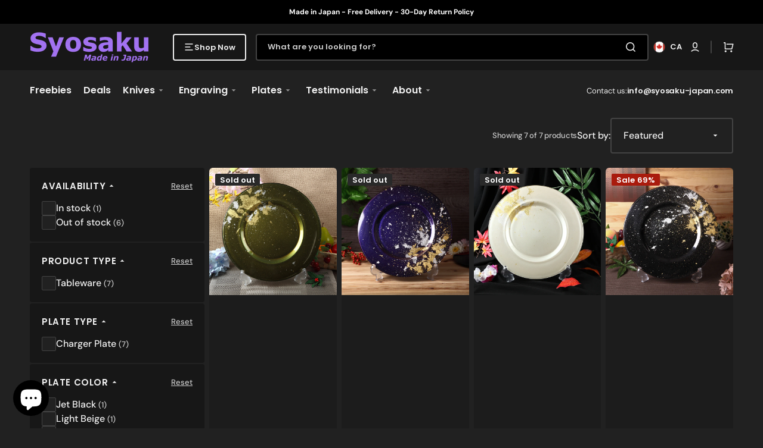

--- FILE ---
content_type: text/html; charset=utf-8
request_url: https://syosaku-japan.com/en-ca/collections/charger-plate-l
body_size: 79107
content:
<!doctype html>
<html class="no-js" lang="en" data-scheme="dark">
  <head>
    <meta charset="utf-8">
    <meta http-equiv="X-UA-Compatible" content="IE=edge">
    <meta name="viewport" content="width=device-width,initial-scale=1">
    <meta name="theme-color" content="">
    <meta http-equiv="Content-Security-Policy" content="frame-ancestors 'self' https://syosaku-japan.com;">
    <!-- BEGIN MerchantWidget Code -->
<script id='merchantWidgetScript'
        src="https://www.gstatic.com/shopping/merchant/merchantwidget.js"
        defer>
</script>
<script type="text/javascript">
  merchantWidgetScript.addEventListener('load', function () {
    merchantwidget.start({
     position: 'RIGHT_BOTTOM'
   });
  });
</script>
<!-- END MerchantWidget Code -->

    <link rel="canonical" href="https://syosaku-japan.com/en-ca/collections/charger-plate-l">
    <link rel="preconnect" href="https://cdn.shopify.com" crossorigin><link rel="icon" type="image/png" href="//syosaku-japan.com/cdn/shop/files/syosaku_favicon_000000BG_32x32_b8e63750-7199-407e-8bc3-108b816fcc33.png?crop=center&height=32&v=1711423461&width=32"><link rel="preconnect" href="https://fonts.shopifycdn.com" crossorigin><title>Charger Plate</title>

    
      <meta name="description" content="Syosaku-Japan Urushi Glass charger plates are known for their exquisite craftsmanship and elegant designs. Made in Japan, these charger plates are often handcrafted using traditional techniques, resulting in high-quality pieces that add sophistication to table settings.">
    

    

<meta property="og:site_name" content="Syosaku-Japan">
<meta property="og:url" content="https://syosaku-japan.com/en-ca/collections/charger-plate-l">
<meta property="og:title" content="Charger Plate">
<meta property="og:type" content="product.group">
<meta property="og:description" content="Syosaku-Japan Urushi Glass charger plates are known for their exquisite craftsmanship and elegant designs. Made in Japan, these charger plates are often handcrafted using traditional techniques, resulting in high-quality pieces that add sophistication to table settings."><meta property="og:image" content="http://syosaku-japan.com/cdn/shop/collections/ph_12430.jpg?v=1705294920">
  <meta property="og:image:secure_url" content="https://syosaku-japan.com/cdn/shop/collections/ph_12430.jpg?v=1705294920">
  <meta property="og:image:width" content="1500">
  <meta property="og:image:height" content="1500"><meta name="twitter:site" content="@syosakujapan"><meta name="twitter:card" content="summary_large_image">
<meta name="twitter:title" content="Charger Plate">
<meta name="twitter:description" content="Syosaku-Japan Urushi Glass charger plates are known for their exquisite craftsmanship and elegant designs. Made in Japan, these charger plates are often handcrafted using traditional techniques, resulting in high-quality pieces that add sophistication to table settings.">


    <script src="//syosaku-japan.com/cdn/shop/t/35/assets/constants.js?v=37383056447335370521723792195" defer="defer"></script>
    <script src="//syosaku-japan.com/cdn/shop/t/35/assets/pubsub.js?v=34180055027472970951723792196" defer="defer"></script>
    <script src="//syosaku-japan.com/cdn/shop/t/35/assets/global.js?v=56601746115944325691723792195" defer="defer"></script>

    <script>window.performance && window.performance.mark && window.performance.mark('shopify.content_for_header.start');</script><meta name="google-site-verification" content="yfKhicNfwvKRmsbP3BmWGawweqo485-hkNRE0pIDf4Y">
<meta id="shopify-digital-wallet" name="shopify-digital-wallet" content="/53479375035/digital_wallets/dialog">
<meta name="shopify-checkout-api-token" content="154cba5242e02d90fb8b462993035d5a">
<meta id="in-context-paypal-metadata" data-shop-id="53479375035" data-venmo-supported="false" data-environment="production" data-locale="en_US" data-paypal-v4="true" data-currency="CAD">
<link rel="alternate" type="application/atom+xml" title="Feed" href="/en-ca/collections/charger-plate-l.atom" />
<link rel="alternate" hreflang="x-default" href="https://syosaku-japan.com/collections/charger-plate-l">
<link rel="alternate" hreflang="en" href="https://syosaku-japan.com/collections/charger-plate-l">
<link rel="alternate" hreflang="en-CA" href="https://syosaku-japan.com/en-ca/collections/charger-plate-l">
<link rel="alternate" hreflang="en-GB" href="https://syosaku-japan.com/en-gb/collections/charger-plate-l">
<link rel="alternate" type="application/json+oembed" href="https://syosaku-japan.com/en-ca/collections/charger-plate-l.oembed">
<script async="async" src="/checkouts/internal/preloads.js?locale=en-CA"></script>
<link rel="preconnect" href="https://shop.app" crossorigin="anonymous">
<script async="async" src="https://shop.app/checkouts/internal/preloads.js?locale=en-CA&shop_id=53479375035" crossorigin="anonymous"></script>
<script id="apple-pay-shop-capabilities" type="application/json">{"shopId":53479375035,"countryCode":"JP","currencyCode":"CAD","merchantCapabilities":["supports3DS"],"merchantId":"gid:\/\/shopify\/Shop\/53479375035","merchantName":"Syosaku-Japan","requiredBillingContactFields":["postalAddress","email","phone"],"requiredShippingContactFields":["postalAddress","email","phone"],"shippingType":"shipping","supportedNetworks":["visa","masterCard","amex","jcb","discover"],"total":{"type":"pending","label":"Syosaku-Japan","amount":"1.00"},"shopifyPaymentsEnabled":true,"supportsSubscriptions":true}</script>
<script id="shopify-features" type="application/json">{"accessToken":"154cba5242e02d90fb8b462993035d5a","betas":["rich-media-storefront-analytics"],"domain":"syosaku-japan.com","predictiveSearch":true,"shopId":53479375035,"locale":"en"}</script>
<script>var Shopify = Shopify || {};
Shopify.shop = "syosaku-japan.myshopify.com";
Shopify.locale = "en";
Shopify.currency = {"active":"CAD","rate":"1.4"};
Shopify.country = "CA";
Shopify.theme = {"name":"Stockmart","id":134253215931,"schema_name":"Stockmart","schema_version":"1.1.6","theme_store_id":2105,"role":"main"};
Shopify.theme.handle = "null";
Shopify.theme.style = {"id":null,"handle":null};
Shopify.cdnHost = "syosaku-japan.com/cdn";
Shopify.routes = Shopify.routes || {};
Shopify.routes.root = "/en-ca/";</script>
<script type="module">!function(o){(o.Shopify=o.Shopify||{}).modules=!0}(window);</script>
<script>!function(o){function n(){var o=[];function n(){o.push(Array.prototype.slice.apply(arguments))}return n.q=o,n}var t=o.Shopify=o.Shopify||{};t.loadFeatures=n(),t.autoloadFeatures=n()}(window);</script>
<script>
  window.ShopifyPay = window.ShopifyPay || {};
  window.ShopifyPay.apiHost = "shop.app\/pay";
  window.ShopifyPay.redirectState = null;
</script>
<script id="shop-js-analytics" type="application/json">{"pageType":"collection"}</script>
<script defer="defer" async type="module" src="//syosaku-japan.com/cdn/shopifycloud/shop-js/modules/v2/client.init-shop-cart-sync_WVOgQShq.en.esm.js"></script>
<script defer="defer" async type="module" src="//syosaku-japan.com/cdn/shopifycloud/shop-js/modules/v2/chunk.common_C_13GLB1.esm.js"></script>
<script defer="defer" async type="module" src="//syosaku-japan.com/cdn/shopifycloud/shop-js/modules/v2/chunk.modal_CLfMGd0m.esm.js"></script>
<script type="module">
  await import("//syosaku-japan.com/cdn/shopifycloud/shop-js/modules/v2/client.init-shop-cart-sync_WVOgQShq.en.esm.js");
await import("//syosaku-japan.com/cdn/shopifycloud/shop-js/modules/v2/chunk.common_C_13GLB1.esm.js");
await import("//syosaku-japan.com/cdn/shopifycloud/shop-js/modules/v2/chunk.modal_CLfMGd0m.esm.js");

  window.Shopify.SignInWithShop?.initShopCartSync?.({"fedCMEnabled":true,"windoidEnabled":true});

</script>
<script>
  window.Shopify = window.Shopify || {};
  if (!window.Shopify.featureAssets) window.Shopify.featureAssets = {};
  window.Shopify.featureAssets['shop-js'] = {"shop-cart-sync":["modules/v2/client.shop-cart-sync_DuR37GeY.en.esm.js","modules/v2/chunk.common_C_13GLB1.esm.js","modules/v2/chunk.modal_CLfMGd0m.esm.js"],"init-fed-cm":["modules/v2/client.init-fed-cm_BucUoe6W.en.esm.js","modules/v2/chunk.common_C_13GLB1.esm.js","modules/v2/chunk.modal_CLfMGd0m.esm.js"],"shop-toast-manager":["modules/v2/client.shop-toast-manager_B0JfrpKj.en.esm.js","modules/v2/chunk.common_C_13GLB1.esm.js","modules/v2/chunk.modal_CLfMGd0m.esm.js"],"init-shop-cart-sync":["modules/v2/client.init-shop-cart-sync_WVOgQShq.en.esm.js","modules/v2/chunk.common_C_13GLB1.esm.js","modules/v2/chunk.modal_CLfMGd0m.esm.js"],"shop-button":["modules/v2/client.shop-button_B_U3bv27.en.esm.js","modules/v2/chunk.common_C_13GLB1.esm.js","modules/v2/chunk.modal_CLfMGd0m.esm.js"],"init-windoid":["modules/v2/client.init-windoid_DuP9q_di.en.esm.js","modules/v2/chunk.common_C_13GLB1.esm.js","modules/v2/chunk.modal_CLfMGd0m.esm.js"],"shop-cash-offers":["modules/v2/client.shop-cash-offers_BmULhtno.en.esm.js","modules/v2/chunk.common_C_13GLB1.esm.js","modules/v2/chunk.modal_CLfMGd0m.esm.js"],"pay-button":["modules/v2/client.pay-button_CrPSEbOK.en.esm.js","modules/v2/chunk.common_C_13GLB1.esm.js","modules/v2/chunk.modal_CLfMGd0m.esm.js"],"init-customer-accounts":["modules/v2/client.init-customer-accounts_jNk9cPYQ.en.esm.js","modules/v2/client.shop-login-button_DJ5ldayH.en.esm.js","modules/v2/chunk.common_C_13GLB1.esm.js","modules/v2/chunk.modal_CLfMGd0m.esm.js"],"avatar":["modules/v2/client.avatar_BTnouDA3.en.esm.js"],"checkout-modal":["modules/v2/client.checkout-modal_pBPyh9w8.en.esm.js","modules/v2/chunk.common_C_13GLB1.esm.js","modules/v2/chunk.modal_CLfMGd0m.esm.js"],"init-shop-for-new-customer-accounts":["modules/v2/client.init-shop-for-new-customer-accounts_BUoCy7a5.en.esm.js","modules/v2/client.shop-login-button_DJ5ldayH.en.esm.js","modules/v2/chunk.common_C_13GLB1.esm.js","modules/v2/chunk.modal_CLfMGd0m.esm.js"],"init-customer-accounts-sign-up":["modules/v2/client.init-customer-accounts-sign-up_CnczCz9H.en.esm.js","modules/v2/client.shop-login-button_DJ5ldayH.en.esm.js","modules/v2/chunk.common_C_13GLB1.esm.js","modules/v2/chunk.modal_CLfMGd0m.esm.js"],"init-shop-email-lookup-coordinator":["modules/v2/client.init-shop-email-lookup-coordinator_CzjY5t9o.en.esm.js","modules/v2/chunk.common_C_13GLB1.esm.js","modules/v2/chunk.modal_CLfMGd0m.esm.js"],"shop-follow-button":["modules/v2/client.shop-follow-button_CsYC63q7.en.esm.js","modules/v2/chunk.common_C_13GLB1.esm.js","modules/v2/chunk.modal_CLfMGd0m.esm.js"],"shop-login-button":["modules/v2/client.shop-login-button_DJ5ldayH.en.esm.js","modules/v2/chunk.common_C_13GLB1.esm.js","modules/v2/chunk.modal_CLfMGd0m.esm.js"],"shop-login":["modules/v2/client.shop-login_B9ccPdmx.en.esm.js","modules/v2/chunk.common_C_13GLB1.esm.js","modules/v2/chunk.modal_CLfMGd0m.esm.js"],"lead-capture":["modules/v2/client.lead-capture_D0K_KgYb.en.esm.js","modules/v2/chunk.common_C_13GLB1.esm.js","modules/v2/chunk.modal_CLfMGd0m.esm.js"],"payment-terms":["modules/v2/client.payment-terms_BWmiNN46.en.esm.js","modules/v2/chunk.common_C_13GLB1.esm.js","modules/v2/chunk.modal_CLfMGd0m.esm.js"]};
</script>
<script>(function() {
  var isLoaded = false;
  function asyncLoad() {
    if (isLoaded) return;
    isLoaded = true;
    var urls = ["https:\/\/static.affiliatly.com\/shopify\/v3\/shopify.js?affiliatly_code=AF-1048385\u0026s=2\u0026shop=syosaku-japan.myshopify.com","https:\/\/instafeed.nfcube.com\/cdn\/1917698b10506c1e8b6b15a6d03bd438.js?shop=syosaku-japan.myshopify.com"];
    for (var i = 0; i < urls.length; i++) {
      var s = document.createElement('script');
      s.type = 'text/javascript';
      s.async = true;
      s.src = urls[i];
      var x = document.getElementsByTagName('script')[0];
      x.parentNode.insertBefore(s, x);
    }
  };
  if(window.attachEvent) {
    window.attachEvent('onload', asyncLoad);
  } else {
    window.addEventListener('load', asyncLoad, false);
  }
})();</script>
<script id="__st">var __st={"a":53479375035,"offset":32400,"reqid":"27b3da5e-9347-499e-8992-52e86c25969b-1769660535","pageurl":"syosaku-japan.com\/en-ca\/collections\/charger-plate-l","u":"faeb9873b0dc","p":"collection","rtyp":"collection","rid":243841532091};</script>
<script>window.ShopifyPaypalV4VisibilityTracking = true;</script>
<script id="captcha-bootstrap">!function(){'use strict';const t='contact',e='account',n='new_comment',o=[[t,t],['blogs',n],['comments',n],[t,'customer']],c=[[e,'customer_login'],[e,'guest_login'],[e,'recover_customer_password'],[e,'create_customer']],r=t=>t.map((([t,e])=>`form[action*='/${t}']:not([data-nocaptcha='true']) input[name='form_type'][value='${e}']`)).join(','),a=t=>()=>t?[...document.querySelectorAll(t)].map((t=>t.form)):[];function s(){const t=[...o],e=r(t);return a(e)}const i='password',u='form_key',d=['recaptcha-v3-token','g-recaptcha-response','h-captcha-response',i],f=()=>{try{return window.sessionStorage}catch{return}},m='__shopify_v',_=t=>t.elements[u];function p(t,e,n=!1){try{const o=window.sessionStorage,c=JSON.parse(o.getItem(e)),{data:r}=function(t){const{data:e,action:n}=t;return t[m]||n?{data:e,action:n}:{data:t,action:n}}(c);for(const[e,n]of Object.entries(r))t.elements[e]&&(t.elements[e].value=n);n&&o.removeItem(e)}catch(o){console.error('form repopulation failed',{error:o})}}const l='form_type',E='cptcha';function T(t){t.dataset[E]=!0}const w=window,h=w.document,L='Shopify',v='ce_forms',y='captcha';let A=!1;((t,e)=>{const n=(g='f06e6c50-85a8-45c8-87d0-21a2b65856fe',I='https://cdn.shopify.com/shopifycloud/storefront-forms-hcaptcha/ce_storefront_forms_captcha_hcaptcha.v1.5.2.iife.js',D={infoText:'Protected by hCaptcha',privacyText:'Privacy',termsText:'Terms'},(t,e,n)=>{const o=w[L][v],c=o.bindForm;if(c)return c(t,g,e,D).then(n);var r;o.q.push([[t,g,e,D],n]),r=I,A||(h.body.append(Object.assign(h.createElement('script'),{id:'captcha-provider',async:!0,src:r})),A=!0)});var g,I,D;w[L]=w[L]||{},w[L][v]=w[L][v]||{},w[L][v].q=[],w[L][y]=w[L][y]||{},w[L][y].protect=function(t,e){n(t,void 0,e),T(t)},Object.freeze(w[L][y]),function(t,e,n,w,h,L){const[v,y,A,g]=function(t,e,n){const i=e?o:[],u=t?c:[],d=[...i,...u],f=r(d),m=r(i),_=r(d.filter((([t,e])=>n.includes(e))));return[a(f),a(m),a(_),s()]}(w,h,L),I=t=>{const e=t.target;return e instanceof HTMLFormElement?e:e&&e.form},D=t=>v().includes(t);t.addEventListener('submit',(t=>{const e=I(t);if(!e)return;const n=D(e)&&!e.dataset.hcaptchaBound&&!e.dataset.recaptchaBound,o=_(e),c=g().includes(e)&&(!o||!o.value);(n||c)&&t.preventDefault(),c&&!n&&(function(t){try{if(!f())return;!function(t){const e=f();if(!e)return;const n=_(t);if(!n)return;const o=n.value;o&&e.removeItem(o)}(t);const e=Array.from(Array(32),(()=>Math.random().toString(36)[2])).join('');!function(t,e){_(t)||t.append(Object.assign(document.createElement('input'),{type:'hidden',name:u})),t.elements[u].value=e}(t,e),function(t,e){const n=f();if(!n)return;const o=[...t.querySelectorAll(`input[type='${i}']`)].map((({name:t})=>t)),c=[...d,...o],r={};for(const[a,s]of new FormData(t).entries())c.includes(a)||(r[a]=s);n.setItem(e,JSON.stringify({[m]:1,action:t.action,data:r}))}(t,e)}catch(e){console.error('failed to persist form',e)}}(e),e.submit())}));const S=(t,e)=>{t&&!t.dataset[E]&&(n(t,e.some((e=>e===t))),T(t))};for(const o of['focusin','change'])t.addEventListener(o,(t=>{const e=I(t);D(e)&&S(e,y())}));const B=e.get('form_key'),M=e.get(l),P=B&&M;t.addEventListener('DOMContentLoaded',(()=>{const t=y();if(P)for(const e of t)e.elements[l].value===M&&p(e,B);[...new Set([...A(),...v().filter((t=>'true'===t.dataset.shopifyCaptcha))])].forEach((e=>S(e,t)))}))}(h,new URLSearchParams(w.location.search),n,t,e,['guest_login'])})(!0,!0)}();</script>
<script integrity="sha256-4kQ18oKyAcykRKYeNunJcIwy7WH5gtpwJnB7kiuLZ1E=" data-source-attribution="shopify.loadfeatures" defer="defer" src="//syosaku-japan.com/cdn/shopifycloud/storefront/assets/storefront/load_feature-a0a9edcb.js" crossorigin="anonymous"></script>
<script crossorigin="anonymous" defer="defer" src="//syosaku-japan.com/cdn/shopifycloud/storefront/assets/shopify_pay/storefront-65b4c6d7.js?v=20250812"></script>
<script data-source-attribution="shopify.dynamic_checkout.dynamic.init">var Shopify=Shopify||{};Shopify.PaymentButton=Shopify.PaymentButton||{isStorefrontPortableWallets:!0,init:function(){window.Shopify.PaymentButton.init=function(){};var t=document.createElement("script");t.src="https://syosaku-japan.com/cdn/shopifycloud/portable-wallets/latest/portable-wallets.en.js",t.type="module",document.head.appendChild(t)}};
</script>
<script data-source-attribution="shopify.dynamic_checkout.buyer_consent">
  function portableWalletsHideBuyerConsent(e){var t=document.getElementById("shopify-buyer-consent"),n=document.getElementById("shopify-subscription-policy-button");t&&n&&(t.classList.add("hidden"),t.setAttribute("aria-hidden","true"),n.removeEventListener("click",e))}function portableWalletsShowBuyerConsent(e){var t=document.getElementById("shopify-buyer-consent"),n=document.getElementById("shopify-subscription-policy-button");t&&n&&(t.classList.remove("hidden"),t.removeAttribute("aria-hidden"),n.addEventListener("click",e))}window.Shopify?.PaymentButton&&(window.Shopify.PaymentButton.hideBuyerConsent=portableWalletsHideBuyerConsent,window.Shopify.PaymentButton.showBuyerConsent=portableWalletsShowBuyerConsent);
</script>
<script data-source-attribution="shopify.dynamic_checkout.cart.bootstrap">document.addEventListener("DOMContentLoaded",(function(){function t(){return document.querySelector("shopify-accelerated-checkout-cart, shopify-accelerated-checkout")}if(t())Shopify.PaymentButton.init();else{new MutationObserver((function(e,n){t()&&(Shopify.PaymentButton.init(),n.disconnect())})).observe(document.body,{childList:!0,subtree:!0})}}));
</script>
<script id='scb4127' type='text/javascript' async='' src='https://syosaku-japan.com/cdn/shopifycloud/privacy-banner/storefront-banner.js'></script><link id="shopify-accelerated-checkout-styles" rel="stylesheet" media="screen" href="https://syosaku-japan.com/cdn/shopifycloud/portable-wallets/latest/accelerated-checkout-backwards-compat.css" crossorigin="anonymous">
<style id="shopify-accelerated-checkout-cart">
        #shopify-buyer-consent {
  margin-top: 1em;
  display: inline-block;
  width: 100%;
}

#shopify-buyer-consent.hidden {
  display: none;
}

#shopify-subscription-policy-button {
  background: none;
  border: none;
  padding: 0;
  text-decoration: underline;
  font-size: inherit;
  cursor: pointer;
}

#shopify-subscription-policy-button::before {
  box-shadow: none;
}

      </style>
<script id="sections-script" data-sections="header,footer" defer="defer" src="//syosaku-japan.com/cdn/shop/t/35/compiled_assets/scripts.js?v=27849"></script>
<script>window.performance && window.performance.mark && window.performance.mark('shopify.content_for_header.end');</script>


    <style data-shopify>
      @font-face {
  font-family: "DM Sans";
  font-weight: 400;
  font-style: normal;
  font-display: swap;
  src: url("//syosaku-japan.com/cdn/fonts/dm_sans/dmsans_n4.ec80bd4dd7e1a334c969c265873491ae56018d72.woff2") format("woff2"),
       url("//syosaku-japan.com/cdn/fonts/dm_sans/dmsans_n4.87bdd914d8a61247b911147ae68e754d695c58a6.woff") format("woff");
}

      @font-face {
  font-family: Poppins;
  font-weight: 600;
  font-style: normal;
  font-display: swap;
  src: url("//syosaku-japan.com/cdn/fonts/poppins/poppins_n6.aa29d4918bc243723d56b59572e18228ed0786f6.woff2") format("woff2"),
       url("//syosaku-japan.com/cdn/fonts/poppins/poppins_n6.5f815d845fe073750885d5b7e619ee00e8111208.woff") format("woff");
}

      @font-face {
  font-family: Poppins;
  font-weight: 600;
  font-style: normal;
  font-display: swap;
  src: url("//syosaku-japan.com/cdn/fonts/poppins/poppins_n6.aa29d4918bc243723d56b59572e18228ed0786f6.woff2") format("woff2"),
       url("//syosaku-japan.com/cdn/fonts/poppins/poppins_n6.5f815d845fe073750885d5b7e619ee00e8111208.woff") format("woff");
}

      @font-face {
  font-family: Poppins;
  font-weight: 600;
  font-style: normal;
  font-display: swap;
  src: url("//syosaku-japan.com/cdn/fonts/poppins/poppins_n6.aa29d4918bc243723d56b59572e18228ed0786f6.woff2") format("woff2"),
       url("//syosaku-japan.com/cdn/fonts/poppins/poppins_n6.5f815d845fe073750885d5b7e619ee00e8111208.woff") format("woff");
}

      @font-face {
  font-family: "DM Sans";
  font-weight: 400;
  font-style: normal;
  font-display: swap;
  src: url("//syosaku-japan.com/cdn/fonts/dm_sans/dmsans_n4.ec80bd4dd7e1a334c969c265873491ae56018d72.woff2") format("woff2"),
       url("//syosaku-japan.com/cdn/fonts/dm_sans/dmsans_n4.87bdd914d8a61247b911147ae68e754d695c58a6.woff") format("woff");
}

      @font-face {
  font-family: Poppins;
  font-weight: 600;
  font-style: normal;
  font-display: swap;
  src: url("//syosaku-japan.com/cdn/fonts/poppins/poppins_n6.aa29d4918bc243723d56b59572e18228ed0786f6.woff2") format("woff2"),
       url("//syosaku-japan.com/cdn/fonts/poppins/poppins_n6.5f815d845fe073750885d5b7e619ee00e8111208.woff") format("woff");
}

      @font-face {
  font-family: Poppins;
  font-weight: 600;
  font-style: normal;
  font-display: swap;
  src: url("//syosaku-japan.com/cdn/fonts/poppins/poppins_n6.aa29d4918bc243723d56b59572e18228ed0786f6.woff2") format("woff2"),
       url("//syosaku-japan.com/cdn/fonts/poppins/poppins_n6.5f815d845fe073750885d5b7e619ee00e8111208.woff") format("woff");
}

      @font-face {
  font-family: Poppins;
  font-weight: 600;
  font-style: normal;
  font-display: swap;
  src: url("//syosaku-japan.com/cdn/fonts/poppins/poppins_n6.aa29d4918bc243723d56b59572e18228ed0786f6.woff2") format("woff2"),
       url("//syosaku-japan.com/cdn/fonts/poppins/poppins_n6.5f815d845fe073750885d5b7e619ee00e8111208.woff") format("woff");
}

      @font-face {
  font-family: Poppins;
  font-weight: 600;
  font-style: normal;
  font-display: swap;
  src: url("//syosaku-japan.com/cdn/fonts/poppins/poppins_n6.aa29d4918bc243723d56b59572e18228ed0786f6.woff2") format("woff2"),
       url("//syosaku-japan.com/cdn/fonts/poppins/poppins_n6.5f815d845fe073750885d5b7e619ee00e8111208.woff") format("woff");
}

      @font-face {
  font-family: "DM Sans";
  font-weight: 400;
  font-style: normal;
  font-display: swap;
  src: url("//syosaku-japan.com/cdn/fonts/dm_sans/dmsans_n4.ec80bd4dd7e1a334c969c265873491ae56018d72.woff2") format("woff2"),
       url("//syosaku-japan.com/cdn/fonts/dm_sans/dmsans_n4.87bdd914d8a61247b911147ae68e754d695c58a6.woff") format("woff");
}

      @font-face {
  font-family: "DM Sans";
  font-weight: 300;
  font-style: normal;
  font-display: swap;
  src: url("//syosaku-japan.com/cdn/fonts/dm_sans/dmsans_n3.d218434bb518134511e5205d90c23cfb8a1b261b.woff2") format("woff2"),
       url("//syosaku-japan.com/cdn/fonts/dm_sans/dmsans_n3.0c324a11de656e0e3f656188ad5de9ff34f70c04.woff") format("woff");
}

      @font-face {
  font-family: "DM Sans";
  font-weight: 400;
  font-style: normal;
  font-display: swap;
  src: url("//syosaku-japan.com/cdn/fonts/dm_sans/dmsans_n4.ec80bd4dd7e1a334c969c265873491ae56018d72.woff2") format("woff2"),
       url("//syosaku-japan.com/cdn/fonts/dm_sans/dmsans_n4.87bdd914d8a61247b911147ae68e754d695c58a6.woff") format("woff");
}

      @font-face {
  font-family: "DM Sans";
  font-weight: 500;
  font-style: normal;
  font-display: swap;
  src: url("//syosaku-japan.com/cdn/fonts/dm_sans/dmsans_n5.8a0f1984c77eb7186ceb87c4da2173ff65eb012e.woff2") format("woff2"),
       url("//syosaku-japan.com/cdn/fonts/dm_sans/dmsans_n5.9ad2e755a89e15b3d6c53259daad5fc9609888e6.woff") format("woff");
}

      @font-face {
  font-family: "DM Sans";
  font-weight: 700;
  font-style: normal;
  font-display: swap;
  src: url("//syosaku-japan.com/cdn/fonts/dm_sans/dmsans_n7.97e21d81502002291ea1de8aefb79170c6946ce5.woff2") format("woff2"),
       url("//syosaku-japan.com/cdn/fonts/dm_sans/dmsans_n7.af5c214f5116410ca1d53a2090665620e78e2e1b.woff") format("woff");
}

      @font-face {
  font-family: "DM Sans";
  font-weight: 400;
  font-style: italic;
  font-display: swap;
  src: url("//syosaku-japan.com/cdn/fonts/dm_sans/dmsans_i4.b8fe05e69ee95d5a53155c346957d8cbf5081c1a.woff2") format("woff2"),
       url("//syosaku-japan.com/cdn/fonts/dm_sans/dmsans_i4.403fe28ee2ea63e142575c0aa47684d65f8c23a0.woff") format("woff");
}

      @font-face {
  font-family: Poppins;
  font-weight: 600;
  font-style: italic;
  font-display: swap;
  src: url("//syosaku-japan.com/cdn/fonts/poppins/poppins_i6.bb8044d6203f492888d626dafda3c2999253e8e9.woff2") format("woff2"),
       url("//syosaku-japan.com/cdn/fonts/poppins/poppins_i6.e233dec1a61b1e7dead9f920159eda42280a02c3.woff") format("woff");
}

      @font-face {
  font-family: "DM Sans";
  font-weight: 700;
  font-style: italic;
  font-display: swap;
  src: url("//syosaku-japan.com/cdn/fonts/dm_sans/dmsans_i7.52b57f7d7342eb7255084623d98ab83fd96e7f9b.woff2") format("woff2"),
       url("//syosaku-japan.com/cdn/fonts/dm_sans/dmsans_i7.d5e14ef18a1d4a8ce78a4187580b4eb1759c2eda.woff") format("woff");
}


      :root {
      --spaced-section: 5rem;

      --font-body-family: "DM Sans", sans-serif;
      --font-body-style: normal;
      --font-body-weight: 400;

      --font-body-scale: 1.6;
      --font-body-line-height: 1.3;

      --font-heading-family: Poppins, sans-serif;
      --font-heading-style: normal;
      --font-heading-weight: 600;
      --font-heading-letter-spacing: -0.2em;
      --font-heading-line-height: 1.1;

      --font-subtitle-family: Poppins, sans-serif;
      --font-subtitle-style: normal;
      --font-subtitle-weight: 600;
      --font-subtitle-text-transform: uppercase;
      --font-subtitle-scale: 1.49;

      --font-heading-h1-scale: 1.0;
      --font-heading-h2-scale: 1.0;
      --font-heading-h3-scale: 1.0;
      --font-heading-h4-scale: 1.0;

      --font-heading-card-family: Poppins, sans-serif;
      --font-heading-card-style: normal;
      --font-heading-card-weight: 600;
      --font-text-card-family: "DM Sans", sans-serif;
      --font-text-card-style: normal;
      --font-text-card-weight: 400;

      --font-heading-card-scale: 1.5;
      --font-text-card-scale: 1.4;

      --font-button-family: Poppins, sans-serif;
      --font-button-style: normal;
      --font-button-weight: 600;
      --font-button-text-transform: none;
      --font-button-letter-spacing: 0;
      --font-subtitle-letter-spacing: 0.04em;

      --font-header-menu-family: Poppins, sans-serif;
      --font-header-menu-style: normal;
      --font-header-menu-weight: 600;
      --font-header-menu-text-transform: none;

      --font-footer-menu-family: Poppins, sans-serif;
      --font-footer-menu-style: normal;
      --font-footer-menu-weight: 600;
      --font-footer-link-size: 13px;

      --font-popups-heading-family: Poppins, sans-serif;
      --font-popups-heading-style: normal;
      --font-popups-heading-weight: 600;
      --font-popups-text-family: "DM Sans", sans-serif;
      --font-popups-text-style: normal;
      --font-popups-text-weight: 400;
      --font-popup-heading-scale: 1.0;
      --font-popup-text-scale: 1.0;
      --font-notification-heading-scale: 1.0;
      --font-notification-text-scale: 1.0;

      --color-base-text: 4, 4, 4;
      --color-secondary-text: 113, 113, 113;
      --color-title-text: 4, 4, 4;
      --dot-background-color: , , ;

      --color-base-background-1: 244, 243, 243;
      --color-base-background-2: 255, 255, 255;
      --color-base-background-5: 245, 245, 241;
      --color-base-background-3: 37, 47, 61;
      --color-base-background-4: 40, 40, 40;

      --color-announcement-bar-background-1: 20, 25, 32;
      --color-announcement-bar-background-2: 238, 238, 238;

      --color-base-solid-button-labels: 255, 255, 255;
      --color-base-solid-button-labels-hover: 255, 255, 255;
      --color-base-button-background: 20, 25, 32;
      --color-base-button-background-hover: 37, 47, 61;
      --color-base-outline-button-labels: 227, 225, 225;
      --color-base-outline-button-labels-hover: 20, 25, 32;
      --color-secondary-button-labels: 20, 25, 32;
      --color-secondary-button-labels-hover: 20, 25, 32;
      --color-tertiary-button-labels: 20, 25, 32;
      --color-tertiary-button-labels-hover: 255, 255, 255;
      --color-tertiary-button-background: 20, 25, 32;
      --color-tertiary-button-background-hover: 20, 25, 32;
      --border-radius-button: 4px;
      --color-text-accent: 40, 61, 89;

      --payment-terms-background-color: #f4f3f3;
      --color-overlay-background: 0, 0, 0;
      --color-base-background-input: 255, 255, 255;

      --color-base-border-input: 227, 225, 225;
      --color-hover-border-input: 20, 25, 32;

      --color-badge-sale-background: 169, 27, 13;
      --color-badge-sale-text: 255, 255, 255;
      --color-badge-soldout-background: 41, 41, 41;
      --color-badge-soldout-text: 255, 255, 255;
      --color-border: 227, 225, 225;
      --color-background-card: 255, 255, 255;
      --color-background-card-dark: 247, 247, 247;
      --color-scheme-toggle: 20, 25, 32;
      --color-scheme-toggle-text: 113, 113, 113;
      }

      @media screen and (min-width: 990px) {
      	:root {
      		--spaced-section: 16rem;
      	}
      }

      *,
      *::before,
      *::after {
      box-sizing: inherit;
      }

      html {
      box-sizing: border-box;
      font-size: 10px;
      height: 100%;
      }

      body {
      position: relative;
      display: grid;
      grid-template-rows: auto auto 1fr auto;
      grid-template-columns: 100%;
      min-height: 100%;
      margin: 0;
      font-size: calc(var(--font-body-scale) * 1rem);
      line-height: 1.5;
      font-family: var(--font-body-family);
      font-style: var(--font-body-style);
      font-weight: var(--font-body-weight);
      overflow-x: hidden;
      }
    </style>
    <link href="//syosaku-japan.com/cdn/shop/t/35/assets/swiper-bundle.min.css?v=67104566617031410831723792197" rel="stylesheet" type="text/css" media="all" />
    <link href="//syosaku-japan.com/cdn/shop/t/35/assets/base.css?v=79174488228761479881723792193" rel="stylesheet" type="text/css" media="all" />
<link href="//syosaku-japan.com/cdn/shop/t/35/assets/section-reviews.css?v=114723686715420650371728046796" rel="stylesheet" type="text/css" media="all" />
<link
        rel="stylesheet"
        href="//syosaku-japan.com/cdn/shop/t/35/assets/component-predictive-search.css?v=142162768390384479521723792194"
        media="print"
        onload="this.media='all'"
      ><link rel="preload" as="font" href="//syosaku-japan.com/cdn/fonts/dm_sans/dmsans_n4.ec80bd4dd7e1a334c969c265873491ae56018d72.woff2" type="font/woff2" crossorigin><link rel="preload" as="font" href="//syosaku-japan.com/cdn/fonts/poppins/poppins_n6.aa29d4918bc243723d56b59572e18228ed0786f6.woff2" type="font/woff2" crossorigin><script>
      document.documentElement.className = document.documentElement.className.replace('no-js', 'js');
      if (Shopify.designMode) {
        document.documentElement.classList.add('shopify-design-mode');
      }
    </script>

    <script src="//syosaku-japan.com/cdn/shop/t/35/assets/jquery-3.6.0.js?v=184217876181003224711723792195" defer="defer"></script>
    <script src="//syosaku-japan.com/cdn/shop/t/35/assets/swiper-bundle.min.js?v=91266435261445688101723792197" defer="defer"></script>
    <script src="//syosaku-japan.com/cdn/shop/t/35/assets/product-card.js?v=33653662592929030011723792196" defer="defer"></script>
    <script src="//syosaku-japan.com/cdn/shop/t/35/assets/popup.js?v=60162291698382077661723792195" defer="defer"></script>
    
      <script src="//syosaku-japan.com/cdn/shop/t/35/assets/scroll-top.js?v=30238026647723394321723792196" defer="defer"></script>
    

    <script>
      let cscoDarkMode = {};

      (function () {
        const body = document.querySelector('html[data-scheme]');

        cscoDarkMode = {
          init: function (e) {
            this.initMode(e);
            window.matchMedia('(prefers-color-scheme: dark)').addListener((e) => {
              this.initMode(e);
            });

            window.addEventListener('load', () => {
              const toggleBtns = document.querySelectorAll('.header__toggle-scheme');
              toggleBtns.forEach((btn) => {
                btn.addEventListener('click', (e) => {
                  e.preventDefault();

                  if ('auto' === body.getAttribute('data-scheme')) {
                    if (window.matchMedia('(prefers-color-scheme: dark)').matches) {
                      cscoDarkMode.changeScheme('light', true);
                    } else if (window.matchMedia('(prefers-color-scheme: light)').matches) {
                      cscoDarkMode.changeScheme('dark', true);
                    }
                  } else {
                    if ('dark' === body.getAttribute('data-scheme')) {
                      cscoDarkMode.changeScheme('light', true);
                    } else {
                      cscoDarkMode.changeScheme('dark', true);
                    }
                  }
                });
              });
            });
          },
          initMode: function (e) {
            let siteScheme = false;
            switch (
              'dark' // Field. User’s system preference.
            ) {
              case 'dark':
                siteScheme = 'dark';
                break;
              case 'light':
                siteScheme = 'light';
                break;
              case 'system':
                siteScheme = 'auto';
                break;
            }
            if ('false') {
              // Field. Enable dark/light mode toggle.
              if ('light' === localStorage.getItem('_color_schema')) {
                siteScheme = 'light';
              }
              if ('dark' === localStorage.getItem('_color_schema')) {
                siteScheme = 'dark';
              }
            }
            if (siteScheme && siteScheme !== body.getAttribute('data-scheme')) {
              this.changeScheme(siteScheme, false);
            }
          },
          changeScheme: function (siteScheme, cookie) {
            body.classList.add('scheme-toggled');
            body.setAttribute('data-scheme', siteScheme);
            if (cookie) {
              localStorage.setItem('_color_schema', siteScheme);
            }
            setTimeout(() => {
              body.classList.remove('scheme-toggled');
            }, 100);
          },
        };
      })();

      cscoDarkMode.init();

      document.addEventListener('shopify:section:load', function () {
        setTimeout(() => {
          cscoDarkMode.init();
        }, 100);
      });
    </script>
  

<!-- BEGIN app block: shopify://apps/judge-me-reviews/blocks/judgeme_core/61ccd3b1-a9f2-4160-9fe9-4fec8413e5d8 --><!-- Start of Judge.me Core -->






<link rel="dns-prefetch" href="https://cdnwidget.judge.me">
<link rel="dns-prefetch" href="https://cdn.judge.me">
<link rel="dns-prefetch" href="https://cdn1.judge.me">
<link rel="dns-prefetch" href="https://api.judge.me">

<script data-cfasync='false' class='jdgm-settings-script'>window.jdgmSettings={"pagination":5,"disable_web_reviews":false,"badge_no_review_text":"No reviews","badge_n_reviews_text":"{{ n }} review/reviews","badge_star_color":"#fec600","hide_badge_preview_if_no_reviews":true,"badge_hide_text":false,"enforce_center_preview_badge":false,"widget_title":"Customer Reviews and Q\u0026A","widget_open_form_text":"Write a review","widget_close_form_text":"Cancel review","widget_refresh_page_text":"Refresh page","widget_summary_text":"Based on {{ number_of_reviews }} review/reviews","widget_no_review_text":"Be the first to write a review","widget_name_field_text":"Display name","widget_verified_name_field_text":"Verified Name (public)","widget_name_placeholder_text":"Display name","widget_required_field_error_text":"This field is required.","widget_email_field_text":"Email address","widget_verified_email_field_text":"Verified Email (private, can not be edited)","widget_email_placeholder_text":"Your email address","widget_email_field_error_text":"Please enter a valid email address.","widget_rating_field_text":"Rating","widget_review_title_field_text":"Review Title","widget_review_title_placeholder_text":"Give your review a title","widget_review_body_field_text":"Review content","widget_review_body_placeholder_text":"Start writing here...","widget_pictures_field_text":"Picture/Video (optional)","widget_submit_review_text":"Submit Review","widget_submit_verified_review_text":"Submit Verified Review","widget_submit_success_msg_with_auto_publish":"Thank you! Please refresh the page in a few moments to see your review. You can remove or edit your review by logging into \u003ca href='https://judge.me/login' target='_blank' rel='nofollow noopener'\u003eJudge.me\u003c/a\u003e","widget_submit_success_msg_no_auto_publish":"Thank you! Your review will be published as soon as it is approved by the shop admin. You can remove or edit your review by logging into \u003ca href='https://judge.me/login' target='_blank' rel='nofollow noopener'\u003eJudge.me\u003c/a\u003e","widget_show_default_reviews_out_of_total_text":"Showing {{ n_reviews_shown }} out of {{ n_reviews }} reviews.","widget_show_all_link_text":"Show all","widget_show_less_link_text":"Show less","widget_author_said_text":"{{ reviewer_name }} said:","widget_days_text":"{{ n }} days ago","widget_weeks_text":"{{ n }} week/weeks ago","widget_months_text":"{{ n }} month/months ago","widget_years_text":"{{ n }} year/years ago","widget_yesterday_text":"Yesterday","widget_today_text":"Today","widget_replied_text":"\u003e\u003e {{ shop_name }} replied:","widget_read_more_text":"Read more","widget_reviewer_name_as_initial":"","widget_rating_filter_color":"","widget_rating_filter_see_all_text":"See all reviews","widget_sorting_most_recent_text":"Most Recent","widget_sorting_highest_rating_text":"Highest Rating","widget_sorting_lowest_rating_text":"Lowest Rating","widget_sorting_with_pictures_text":"Only Pictures","widget_sorting_most_helpful_text":"Most Helpful","widget_open_question_form_text":"Ask a question","widget_reviews_subtab_text":"Reviews","widget_questions_subtab_text":"Questions","widget_question_label_text":"Question","widget_answer_label_text":"Answer","widget_question_placeholder_text":"Write your question here","widget_submit_question_text":"Submit Question","widget_question_submit_success_text":"Thank you for your question! We will notify you once it gets answered.","widget_star_color":"#fec600","verified_badge_text":"Verified Buyer","verified_badge_bg_color":"#ffffff","verified_badge_text_color":"#6a6c77","verified_badge_placement":"left-of-reviewer-name","widget_review_max_height":"","widget_hide_border":false,"widget_social_share":true,"widget_thumb":true,"widget_review_location_show":false,"widget_location_format":"country_iso_code","all_reviews_include_out_of_store_products":true,"all_reviews_out_of_store_text":"(out of store)","all_reviews_pagination":100,"all_reviews_product_name_prefix_text":"about","enable_review_pictures":true,"enable_question_anwser":true,"widget_theme":"","review_date_format":"mm/dd/yyyy","default_sort_method":"most-recent","widget_product_reviews_subtab_text":"Product Reviews","widget_shop_reviews_subtab_text":"Shop Reviews","widget_other_products_reviews_text":"Reviews for other products","widget_store_reviews_subtab_text":"Store reviews","widget_no_store_reviews_text":"This store hasn't received any reviews yet","widget_web_restriction_product_reviews_text":"This product hasn't received any reviews yet","widget_no_items_text":"No items found","widget_show_more_text":"Show more","widget_write_a_store_review_text":"Write a Store Review","widget_other_languages_heading":"Reviews in Other Languages","widget_translate_review_text":"Translate review to {{ language }}","widget_translating_review_text":"Translating...","widget_show_original_translation_text":"Show original ({{ language }})","widget_translate_review_failed_text":"Review couldn't be translated.","widget_translate_review_retry_text":"Retry","widget_translate_review_try_again_later_text":"Try again later","show_product_url_for_grouped_product":false,"widget_sorting_pictures_first_text":"Pictures First","show_pictures_on_all_rev_page_mobile":false,"show_pictures_on_all_rev_page_desktop":false,"floating_tab_hide_mobile_install_preference":false,"floating_tab_button_name":"★ REVIEWS","floating_tab_title":"Let customers speak for us","floating_tab_button_color":"#000000","floating_tab_button_background_color":"#d5d5d5","floating_tab_url":"","floating_tab_url_enabled":true,"floating_tab_tab_style":"text","all_reviews_text_badge_text":"Customers rate us {{ shop.metafields.judgeme.all_reviews_rating | round: 1 }}/5 based on {{ shop.metafields.judgeme.all_reviews_count }} reviews.","all_reviews_text_badge_text_branded_style":"{{ shop.metafields.judgeme.all_reviews_rating | round: 1 }} out of 5 stars based on {{ shop.metafields.judgeme.all_reviews_count }} reviews","is_all_reviews_text_badge_a_link":false,"show_stars_for_all_reviews_text_badge":false,"all_reviews_text_badge_url":"","all_reviews_text_style":"text","all_reviews_text_color_style":"judgeme_brand_color","all_reviews_text_color":"#108474","all_reviews_text_show_jm_brand":true,"featured_carousel_show_header":true,"featured_carousel_title":"Let customers speak for us.","testimonials_carousel_title":"Customers are saying","videos_carousel_title":"Real customer stories","cards_carousel_title":"Customers are saying","featured_carousel_count_text":"from {{ n }} reviews","featured_carousel_add_link_to_all_reviews_page":true,"featured_carousel_url":"https://syosaku-japan.com/pages/reviews","featured_carousel_show_images":true,"featured_carousel_autoslide_interval":5,"featured_carousel_arrows_on_the_sides":false,"featured_carousel_height":230,"featured_carousel_width":75,"featured_carousel_image_size":0,"featured_carousel_image_height":250,"featured_carousel_arrow_color":"#eeeeee","verified_count_badge_style":"vintage","verified_count_badge_orientation":"horizontal","verified_count_badge_color_style":"judgeme_brand_color","verified_count_badge_color":"#108474","is_verified_count_badge_a_link":false,"verified_count_badge_url":"","verified_count_badge_show_jm_brand":true,"widget_rating_preset_default":5,"widget_first_sub_tab":"product-reviews","widget_show_histogram":true,"widget_histogram_use_custom_color":false,"widget_pagination_use_custom_color":false,"widget_star_use_custom_color":true,"widget_verified_badge_use_custom_color":true,"widget_write_review_use_custom_color":false,"picture_reminder_submit_button":"Upload Pictures","enable_review_videos":true,"mute_video_by_default":true,"widget_sorting_videos_first_text":"Videos First","widget_review_pending_text":"Pending","featured_carousel_items_for_large_screen":3,"social_share_options_order":"Facebook,Twitter,LinkedIn","remove_microdata_snippet":true,"disable_json_ld":false,"enable_json_ld_products":false,"preview_badge_show_question_text":true,"preview_badge_no_question_text":"No questions","preview_badge_n_question_text":"{{ number_of_questions }} question/questions","qa_badge_show_icon":true,"qa_badge_position":"same-row","remove_judgeme_branding":false,"widget_add_search_bar":true,"widget_search_bar_placeholder":"Search","widget_sorting_verified_only_text":"Verified only","featured_carousel_theme":"vertical","featured_carousel_show_rating":true,"featured_carousel_show_title":true,"featured_carousel_show_body":true,"featured_carousel_show_date":false,"featured_carousel_show_reviewer":true,"featured_carousel_show_product":true,"featured_carousel_header_background_color":"#dedede","featured_carousel_header_text_color":"#2e2e2e","featured_carousel_name_product_separator":"reviewed","featured_carousel_full_star_background":"#108474","featured_carousel_empty_star_background":"#dadada","featured_carousel_vertical_theme_background":"#f9fafb","featured_carousel_verified_badge_enable":false,"featured_carousel_verified_badge_color":"false","featured_carousel_border_style":"square","featured_carousel_review_line_length_limit":3,"featured_carousel_more_reviews_button_text":"Read more reviews","featured_carousel_view_product_button_text":"View product","all_reviews_page_load_reviews_on":"scroll","all_reviews_page_load_more_text":"Load More Reviews","disable_fb_tab_reviews":false,"enable_ajax_cdn_cache":false,"widget_public_name_text":"displayed publicly like","default_reviewer_name":"John Smith","default_reviewer_name_has_non_latin":true,"widget_reviewer_anonymous":"Anonymous","medals_widget_title":"Judge.me Review Medals","medals_widget_background_color":"#f9fafb","medals_widget_position":"footer_all_pages","medals_widget_border_color":"#f9fafb","medals_widget_verified_text_position":"left","medals_widget_use_monochromatic_version":false,"medals_widget_elements_color":"#108474","show_reviewer_avatar":true,"widget_invalid_yt_video_url_error_text":"Not a YouTube video URL","widget_max_length_field_error_text":"Please enter no more than {0} characters.","widget_show_country_flag":false,"widget_show_collected_via_shop_app":true,"widget_verified_by_shop_badge_style":"light","widget_verified_by_shop_text":"Verified by Shop","widget_show_photo_gallery":true,"widget_load_with_code_splitting":true,"widget_ugc_install_preference":false,"widget_ugc_title":"Made by us, Shared by you","widget_ugc_subtitle":"Tag us to see your picture featured in our page","widget_ugc_arrows_color":"#ffffff","widget_ugc_primary_button_text":"Buy Now","widget_ugc_primary_button_background_color":"#108474","widget_ugc_primary_button_text_color":"#ffffff","widget_ugc_primary_button_border_width":"0","widget_ugc_primary_button_border_style":"none","widget_ugc_primary_button_border_color":"#108474","widget_ugc_primary_button_border_radius":"25","widget_ugc_secondary_button_text":"Load More","widget_ugc_secondary_button_background_color":"#ffffff","widget_ugc_secondary_button_text_color":"#108474","widget_ugc_secondary_button_border_width":"2","widget_ugc_secondary_button_border_style":"solid","widget_ugc_secondary_button_border_color":"#108474","widget_ugc_secondary_button_border_radius":"25","widget_ugc_reviews_button_text":"View Reviews","widget_ugc_reviews_button_background_color":"#ffffff","widget_ugc_reviews_button_text_color":"#108474","widget_ugc_reviews_button_border_width":"2","widget_ugc_reviews_button_border_style":"solid","widget_ugc_reviews_button_border_color":"#108474","widget_ugc_reviews_button_border_radius":"25","widget_ugc_reviews_button_link_to":"judgeme-reviews-page","widget_ugc_show_post_date":true,"widget_ugc_max_width":"800","widget_rating_metafield_value_type":true,"widget_primary_color":"#ffa41c","widget_enable_secondary_color":false,"widget_secondary_color":"#edf5f5","widget_summary_average_rating_text":"{{ average_rating }} out of 5","widget_media_grid_title":"Customer photos \u0026 videos","widget_media_grid_see_more_text":"See more","widget_round_style":false,"widget_show_product_medals":false,"widget_verified_by_judgeme_text":"Verified by Judge.me","widget_show_store_medals":false,"widget_verified_by_judgeme_text_in_store_medals":"Verified by Judge.me","widget_media_field_exceed_quantity_message":"Sorry, we can only accept {{ max_media }} for one review.","widget_media_field_exceed_limit_message":"{{ file_name }} is too large, please select a {{ media_type }} less than {{ size_limit }}MB.","widget_review_submitted_text":"Review Submitted!","widget_question_submitted_text":"Question Submitted!","widget_close_form_text_question":"Cancel","widget_write_your_answer_here_text":"Write your answer here","widget_enabled_branded_link":true,"widget_show_collected_by_judgeme":true,"widget_reviewer_name_color":"","widget_write_review_text_color":"","widget_write_review_bg_color":"","widget_collected_by_judgeme_text":"collected by Judge.me","widget_pagination_type":"standard","widget_load_more_text":"Load More","widget_load_more_color":"#108474","widget_full_review_text":"Full Review","widget_read_more_reviews_text":"Read More Reviews","widget_read_questions_text":"Read Questions","widget_questions_and_answers_text":"Questions \u0026 Answers","widget_verified_by_text":"Verified by","widget_verified_text":"Verified","widget_number_of_reviews_text":"{{ number_of_reviews }} reviews","widget_back_button_text":"Back","widget_next_button_text":"Next","widget_custom_forms_filter_button":"Filters","custom_forms_style":"vertical","widget_show_review_information":false,"how_reviews_are_collected":"How reviews are collected?","widget_show_review_keywords":false,"widget_gdpr_statement":"How we use your data: We'll only contact you about the review you left, and only if necessary. By submitting your review, you agree to Judge.me's \u003ca href='https://judge.me/terms' target='_blank' rel='nofollow noopener'\u003eterms\u003c/a\u003e, \u003ca href='https://judge.me/privacy' target='_blank' rel='nofollow noopener'\u003eprivacy\u003c/a\u003e and \u003ca href='https://judge.me/content-policy' target='_blank' rel='nofollow noopener'\u003econtent\u003c/a\u003e policies.","widget_multilingual_sorting_enabled":false,"widget_translate_review_content_enabled":false,"widget_translate_review_content_method":"manual","popup_widget_review_selection":"automatically_with_pictures","popup_widget_round_border_style":true,"popup_widget_show_title":true,"popup_widget_show_body":true,"popup_widget_show_reviewer":false,"popup_widget_show_product":true,"popup_widget_show_pictures":true,"popup_widget_use_review_picture":true,"popup_widget_show_on_home_page":true,"popup_widget_show_on_product_page":true,"popup_widget_show_on_collection_page":true,"popup_widget_show_on_cart_page":true,"popup_widget_position":"bottom_left","popup_widget_first_review_delay":5,"popup_widget_duration":5,"popup_widget_interval":5,"popup_widget_review_count":5,"popup_widget_hide_on_mobile":true,"review_snippet_widget_round_border_style":true,"review_snippet_widget_card_color":"#FFFFFF","review_snippet_widget_slider_arrows_background_color":"#FFFFFF","review_snippet_widget_slider_arrows_color":"#000000","review_snippet_widget_star_color":"#108474","show_product_variant":false,"all_reviews_product_variant_label_text":"Variant: ","widget_show_verified_branding":false,"widget_ai_summary_title":"Customers say","widget_ai_summary_disclaimer":"AI-powered review summary based on recent customer reviews","widget_show_ai_summary":false,"widget_show_ai_summary_bg":false,"widget_show_review_title_input":true,"redirect_reviewers_invited_via_email":"review_widget","request_store_review_after_product_review":false,"request_review_other_products_in_order":false,"review_form_color_scheme":"default","review_form_corner_style":"square","review_form_star_color":{},"review_form_text_color":"#333333","review_form_background_color":"#ffffff","review_form_field_background_color":"#fafafa","review_form_button_color":{},"review_form_button_text_color":"#ffffff","review_form_modal_overlay_color":"#000000","review_content_screen_title_text":"How would you rate this product?","review_content_introduction_text":"We would love it if you would share a bit about your experience.","store_review_form_title_text":"How would you rate this store?","store_review_form_introduction_text":"We would love it if you would share a bit about your experience.","show_review_guidance_text":true,"one_star_review_guidance_text":"Poor","five_star_review_guidance_text":"Great","customer_information_screen_title_text":"About you","customer_information_introduction_text":"Please tell us more about you.","custom_questions_screen_title_text":"Your experience in more detail","custom_questions_introduction_text":"Here are a few questions to help us understand more about your experience.","review_submitted_screen_title_text":"Thanks for your review!","review_submitted_screen_thank_you_text":"We are processing it and it will appear on the store soon.","review_submitted_screen_email_verification_text":"Please confirm your email by clicking the link we just sent you. This helps us keep reviews authentic.","review_submitted_request_store_review_text":"Would you like to share your experience of shopping with us?","review_submitted_review_other_products_text":"Would you like to review these products?","store_review_screen_title_text":"Would you like to share your experience of shopping with us?","store_review_introduction_text":"We value your feedback and use it to improve. Please share any thoughts or suggestions you have.","reviewer_media_screen_title_picture_text":"Share a picture","reviewer_media_introduction_picture_text":"Upload a photo to support your review.","reviewer_media_screen_title_video_text":"Share a video","reviewer_media_introduction_video_text":"Upload a video to support your review.","reviewer_media_screen_title_picture_or_video_text":"Share a picture or video","reviewer_media_introduction_picture_or_video_text":"Upload a photo or video to support your review.","reviewer_media_youtube_url_text":"Paste your Youtube URL here","advanced_settings_next_step_button_text":"Next","advanced_settings_close_review_button_text":"Close","modal_write_review_flow":false,"write_review_flow_required_text":"Required","write_review_flow_privacy_message_text":"We respect your privacy.","write_review_flow_anonymous_text":"Post review as anonymous","write_review_flow_visibility_text":"This won't be visible to other customers.","write_review_flow_multiple_selection_help_text":"Select as many as you like","write_review_flow_single_selection_help_text":"Select one option","write_review_flow_required_field_error_text":"This field is required","write_review_flow_invalid_email_error_text":"Please enter a valid email address","write_review_flow_max_length_error_text":"Max. {{ max_length }} characters.","write_review_flow_media_upload_text":"\u003cb\u003eClick to upload\u003c/b\u003e or drag and drop","write_review_flow_gdpr_statement":"We'll only contact you about your review if necessary. By submitting your review, you agree to our \u003ca href='https://judge.me/terms' target='_blank' rel='nofollow noopener'\u003eterms and conditions\u003c/a\u003e and \u003ca href='https://judge.me/privacy' target='_blank' rel='nofollow noopener'\u003eprivacy policy\u003c/a\u003e.","rating_only_reviews_enabled":false,"show_negative_reviews_help_screen":false,"new_review_flow_help_screen_rating_threshold":3,"negative_review_resolution_screen_title_text":"Tell us more","negative_review_resolution_text":"Your experience matters to us. If there were issues with your purchase, we're here to help. Feel free to reach out to us, we'd love the opportunity to make things right.","negative_review_resolution_button_text":"Contact us","negative_review_resolution_proceed_with_review_text":"Leave a review","negative_review_resolution_subject":"Issue with purchase from {{ shop_name }}.{{ order_name }}","preview_badge_collection_page_install_status":false,"widget_review_custom_css":"","preview_badge_custom_css":"","preview_badge_stars_count":"5-stars","featured_carousel_custom_css":"","floating_tab_custom_css":"","all_reviews_widget_custom_css":"","medals_widget_custom_css":"","verified_badge_custom_css":"","all_reviews_text_custom_css":"","transparency_badges_collected_via_store_invite":false,"transparency_badges_from_another_provider":false,"transparency_badges_collected_from_store_visitor":false,"transparency_badges_collected_by_verified_review_provider":false,"transparency_badges_earned_reward":false,"transparency_badges_collected_via_store_invite_text":"Review collected via store invitation","transparency_badges_from_another_provider_text":"Review collected from another provider","transparency_badges_collected_from_store_visitor_text":"Review collected from a store visitor","transparency_badges_written_in_google_text":"Review written in Google","transparency_badges_written_in_etsy_text":"Review written in Etsy","transparency_badges_written_in_shop_app_text":"Review written in Shop App","transparency_badges_earned_reward_text":"Review earned a reward for future purchase","product_review_widget_per_page":10,"widget_store_review_label_text":"Review about the store","checkout_comment_extension_title_on_product_page":"Customer Comments","checkout_comment_extension_num_latest_comment_show":5,"checkout_comment_extension_format":"name_and_timestamp","checkout_comment_customer_name":"last_initial","checkout_comment_comment_notification":true,"preview_badge_collection_page_install_preference":true,"preview_badge_home_page_install_preference":true,"preview_badge_product_page_install_preference":true,"review_widget_install_preference":"","review_carousel_install_preference":false,"floating_reviews_tab_install_preference":"none","verified_reviews_count_badge_install_preference":false,"all_reviews_text_install_preference":false,"review_widget_best_location":true,"judgeme_medals_install_preference":false,"review_widget_revamp_enabled":false,"review_widget_qna_enabled":false,"review_widget_header_theme":"minimal","review_widget_widget_title_enabled":true,"review_widget_header_text_size":"medium","review_widget_header_text_weight":"regular","review_widget_average_rating_style":"compact","review_widget_bar_chart_enabled":true,"review_widget_bar_chart_type":"numbers","review_widget_bar_chart_style":"standard","review_widget_expanded_media_gallery_enabled":false,"review_widget_reviews_section_theme":"standard","review_widget_image_style":"thumbnails","review_widget_review_image_ratio":"square","review_widget_stars_size":"medium","review_widget_verified_badge":"standard_text","review_widget_review_title_text_size":"medium","review_widget_review_text_size":"medium","review_widget_review_text_length":"medium","review_widget_number_of_columns_desktop":3,"review_widget_carousel_transition_speed":5,"review_widget_custom_questions_answers_display":"always","review_widget_button_text_color":"#FFFFFF","review_widget_text_color":"#000000","review_widget_lighter_text_color":"#7B7B7B","review_widget_corner_styling":"soft","review_widget_review_word_singular":"review","review_widget_review_word_plural":"reviews","review_widget_voting_label":"Helpful?","review_widget_shop_reply_label":"Reply from {{ shop_name }}:","review_widget_filters_title":"Filters","qna_widget_question_word_singular":"Question","qna_widget_question_word_plural":"Questions","qna_widget_answer_reply_label":"Answer from {{ answerer_name }}:","qna_content_screen_title_text":"Ask a question about this product","qna_widget_question_required_field_error_text":"Please enter your question.","qna_widget_flow_gdpr_statement":"We'll only contact you about your question if necessary. By submitting your question, you agree to our \u003ca href='https://judge.me/terms' target='_blank' rel='nofollow noopener'\u003eterms and conditions\u003c/a\u003e and \u003ca href='https://judge.me/privacy' target='_blank' rel='nofollow noopener'\u003eprivacy policy\u003c/a\u003e.","qna_widget_question_submitted_text":"Thanks for your question!","qna_widget_close_form_text_question":"Close","qna_widget_question_submit_success_text":"We’ll notify you by email when your question is answered.","all_reviews_widget_v2025_enabled":false,"all_reviews_widget_v2025_header_theme":"default","all_reviews_widget_v2025_widget_title_enabled":true,"all_reviews_widget_v2025_header_text_size":"medium","all_reviews_widget_v2025_header_text_weight":"regular","all_reviews_widget_v2025_average_rating_style":"compact","all_reviews_widget_v2025_bar_chart_enabled":true,"all_reviews_widget_v2025_bar_chart_type":"numbers","all_reviews_widget_v2025_bar_chart_style":"standard","all_reviews_widget_v2025_expanded_media_gallery_enabled":false,"all_reviews_widget_v2025_show_store_medals":true,"all_reviews_widget_v2025_show_photo_gallery":true,"all_reviews_widget_v2025_show_review_keywords":false,"all_reviews_widget_v2025_show_ai_summary":false,"all_reviews_widget_v2025_show_ai_summary_bg":false,"all_reviews_widget_v2025_add_search_bar":false,"all_reviews_widget_v2025_default_sort_method":"most-recent","all_reviews_widget_v2025_reviews_per_page":10,"all_reviews_widget_v2025_reviews_section_theme":"default","all_reviews_widget_v2025_image_style":"thumbnails","all_reviews_widget_v2025_review_image_ratio":"square","all_reviews_widget_v2025_stars_size":"medium","all_reviews_widget_v2025_verified_badge":"bold_badge","all_reviews_widget_v2025_review_title_text_size":"medium","all_reviews_widget_v2025_review_text_size":"medium","all_reviews_widget_v2025_review_text_length":"medium","all_reviews_widget_v2025_number_of_columns_desktop":3,"all_reviews_widget_v2025_carousel_transition_speed":5,"all_reviews_widget_v2025_custom_questions_answers_display":"always","all_reviews_widget_v2025_show_product_variant":false,"all_reviews_widget_v2025_show_reviewer_avatar":true,"all_reviews_widget_v2025_reviewer_name_as_initial":"","all_reviews_widget_v2025_review_location_show":false,"all_reviews_widget_v2025_location_format":"","all_reviews_widget_v2025_show_country_flag":false,"all_reviews_widget_v2025_verified_by_shop_badge_style":"light","all_reviews_widget_v2025_social_share":false,"all_reviews_widget_v2025_social_share_options_order":"Facebook,Twitter,LinkedIn,Pinterest","all_reviews_widget_v2025_pagination_type":"standard","all_reviews_widget_v2025_button_text_color":"#FFFFFF","all_reviews_widget_v2025_text_color":"#000000","all_reviews_widget_v2025_lighter_text_color":"#7B7B7B","all_reviews_widget_v2025_corner_styling":"soft","all_reviews_widget_v2025_title":"Customer reviews","all_reviews_widget_v2025_ai_summary_title":"Customers say about this store","all_reviews_widget_v2025_no_review_text":"Be the first to write a review","platform":"shopify","branding_url":"https://app.judge.me/reviews/stores/syosaku-japan.com","branding_text":"Powered by Judge.me","locale":"en","reply_name":"Syosaku-Japan","widget_version":"2.1","footer":true,"autopublish":false,"review_dates":true,"enable_custom_form":true,"shop_use_review_site":true,"shop_locale":"en","enable_multi_locales_translations":true,"show_review_title_input":true,"review_verification_email_status":"always","can_be_branded":true,"reply_name_text":"Toshi"};</script> <style class='jdgm-settings-style'>.jdgm-xx{left:0}:not(.jdgm-prev-badge__stars)>.jdgm-star{color:#fec600}.jdgm-histogram .jdgm-star.jdgm-star{color:#fec600}.jdgm-preview-badge .jdgm-star.jdgm-star{color:#fec600}.jdgm-prev-badge[data-average-rating='0.00']{display:none !important}.jdgm-author-all-initials{display:none !important}.jdgm-author-last-initial{display:none !important}.jdgm-rev-widg__title{visibility:hidden}.jdgm-rev-widg__summary-text{visibility:hidden}.jdgm-prev-badge__text{visibility:hidden}.jdgm-rev__replier:before{content:'Toshi'}.jdgm-rev__prod-link-prefix:before{content:'about'}.jdgm-rev__variant-label:before{content:'Variant: '}.jdgm-rev__out-of-store-text:before{content:'(out of store)'}@media only screen and (min-width: 768px){.jdgm-rev__pics .jdgm-rev_all-rev-page-picture-separator,.jdgm-rev__pics .jdgm-rev__product-picture{display:none}}@media only screen and (max-width: 768px){.jdgm-rev__pics .jdgm-rev_all-rev-page-picture-separator,.jdgm-rev__pics .jdgm-rev__product-picture{display:none}}.jdgm-verified-count-badget[data-from-snippet="true"]{display:none !important}.jdgm-carousel-wrapper[data-from-snippet="true"]{display:none !important}.jdgm-all-reviews-text[data-from-snippet="true"]{display:none !important}.jdgm-medals-section[data-from-snippet="true"]{display:none !important}.jdgm-ugc-media-wrapper[data-from-snippet="true"]{display:none !important}.jdgm-revs-tab-btn,.jdgm-revs-tab-btn:hover{background-color:#d5d5d5}.jdgm-revs-tab-btn,.jdgm-revs-tab-btn:hover{color:#000000}.jdgm-rev__transparency-badge[data-badge-type="review_collected_via_store_invitation"]{display:none !important}.jdgm-rev__transparency-badge[data-badge-type="review_collected_from_another_provider"]{display:none !important}.jdgm-rev__transparency-badge[data-badge-type="review_collected_from_store_visitor"]{display:none !important}.jdgm-rev__transparency-badge[data-badge-type="review_written_in_etsy"]{display:none !important}.jdgm-rev__transparency-badge[data-badge-type="review_written_in_google_business"]{display:none !important}.jdgm-rev__transparency-badge[data-badge-type="review_written_in_shop_app"]{display:none !important}.jdgm-rev__transparency-badge[data-badge-type="review_earned_for_future_purchase"]{display:none !important}
</style> <style class='jdgm-settings-style'></style>

  
  
  
  <style class='jdgm-miracle-styles'>
  @-webkit-keyframes jdgm-spin{0%{-webkit-transform:rotate(0deg);-ms-transform:rotate(0deg);transform:rotate(0deg)}100%{-webkit-transform:rotate(359deg);-ms-transform:rotate(359deg);transform:rotate(359deg)}}@keyframes jdgm-spin{0%{-webkit-transform:rotate(0deg);-ms-transform:rotate(0deg);transform:rotate(0deg)}100%{-webkit-transform:rotate(359deg);-ms-transform:rotate(359deg);transform:rotate(359deg)}}@font-face{font-family:'JudgemeStar';src:url("[data-uri]") format("woff");font-weight:normal;font-style:normal}.jdgm-star{font-family:'JudgemeStar';display:inline !important;text-decoration:none !important;padding:0 4px 0 0 !important;margin:0 !important;font-weight:bold;opacity:1;-webkit-font-smoothing:antialiased;-moz-osx-font-smoothing:grayscale}.jdgm-star:hover{opacity:1}.jdgm-star:last-of-type{padding:0 !important}.jdgm-star.jdgm--on:before{content:"\e000"}.jdgm-star.jdgm--off:before{content:"\e001"}.jdgm-star.jdgm--half:before{content:"\e002"}.jdgm-widget *{margin:0;line-height:1.4;-webkit-box-sizing:border-box;-moz-box-sizing:border-box;box-sizing:border-box;-webkit-overflow-scrolling:touch}.jdgm-hidden{display:none !important;visibility:hidden !important}.jdgm-temp-hidden{display:none}.jdgm-spinner{width:40px;height:40px;margin:auto;border-radius:50%;border-top:2px solid #eee;border-right:2px solid #eee;border-bottom:2px solid #eee;border-left:2px solid #ccc;-webkit-animation:jdgm-spin 0.8s infinite linear;animation:jdgm-spin 0.8s infinite linear}.jdgm-prev-badge{display:block !important}

</style>


  
  
   


<script data-cfasync='false' class='jdgm-script'>
!function(e){window.jdgm=window.jdgm||{},jdgm.CDN_HOST="https://cdnwidget.judge.me/",jdgm.CDN_HOST_ALT="https://cdn2.judge.me/cdn/widget_frontend/",jdgm.API_HOST="https://api.judge.me/",jdgm.CDN_BASE_URL="https://cdn.shopify.com/extensions/019c0578-4a2e-76a7-8598-728e9b942721/judgeme-extensions-322/assets/",
jdgm.docReady=function(d){(e.attachEvent?"complete"===e.readyState:"loading"!==e.readyState)?
setTimeout(d,0):e.addEventListener("DOMContentLoaded",d)},jdgm.loadCSS=function(d,t,o,a){
!o&&jdgm.loadCSS.requestedUrls.indexOf(d)>=0||(jdgm.loadCSS.requestedUrls.push(d),
(a=e.createElement("link")).rel="stylesheet",a.class="jdgm-stylesheet",a.media="nope!",
a.href=d,a.onload=function(){this.media="all",t&&setTimeout(t)},e.body.appendChild(a))},
jdgm.loadCSS.requestedUrls=[],jdgm.loadJS=function(e,d){var t=new XMLHttpRequest;
t.onreadystatechange=function(){4===t.readyState&&(Function(t.response)(),d&&d(t.response))},
t.open("GET",e),t.onerror=function(){if(e.indexOf(jdgm.CDN_HOST)===0&&jdgm.CDN_HOST_ALT!==jdgm.CDN_HOST){var f=e.replace(jdgm.CDN_HOST,jdgm.CDN_HOST_ALT);jdgm.loadJS(f,d)}},t.send()},jdgm.docReady((function(){(window.jdgmLoadCSS||e.querySelectorAll(
".jdgm-widget, .jdgm-all-reviews-page").length>0)&&(jdgmSettings.widget_load_with_code_splitting?
parseFloat(jdgmSettings.widget_version)>=3?jdgm.loadCSS(jdgm.CDN_HOST+"widget_v3/base.css"):
jdgm.loadCSS(jdgm.CDN_HOST+"widget/base.css"):jdgm.loadCSS(jdgm.CDN_HOST+"shopify_v2.css"),
jdgm.loadJS(jdgm.CDN_HOST+"loa"+"der.js"))}))}(document);
</script>
<noscript><link rel="stylesheet" type="text/css" media="all" href="https://cdnwidget.judge.me/shopify_v2.css"></noscript>

<!-- BEGIN app snippet: theme_fix_tags --><script>
  (function() {
    var jdgmThemeFixes = {"132757881019":{"html":"","css":".jdgm-carousel-item__review-wrapper, .jdgm-carousel-item__product-title.jdgm-ellipsis {\n    color: black !important;\n}\n.jdgm-write-rev-link{\n  color: black !important;\n}\n.jdgm-ans {\n  background: #363636 !important;\n}\n.jdgm-revs-tab__content {\n  background: #363636 !important;\n}\n.jdgm-revs-tab__header{\n  background: #363636 !important;\n}\n.jdgm-form__reviewer-name-format-dropdown-wrapper option {\n    background-color: #292929 !important;\n}\n.jdgm-form__reviewer-name-format-dropdown-wrapper select {\n    color: white !important;\n}","js":""},"134253215931":{"html":"","css":".jdgm-carousel-item__reviewer-name.jdgm-ellipsis,\n.jdgm-carousel-item__review-title,\n.jdgm-carousel-item__review-body\u003ep {\n    color: #000 !important;\n}\n\n.jdgm-carousel__item-wrapper .jdgm-star {\n    color: #fec600 !important;\n}\na.jdgm-write-rev-link {\n    color: black !important;\n    text-decoration-color: black !important;\n}\nselect.jdgm-sort-dropdown {\n    color: white !important;\n}\ninput.jdgm-review-search::placeholder, .jdgm-carousel-item__reviewed, a.jdgm-carousel-item__product.jdgm-ellipsis {\n    color: #000 !important;\n}\nspan.jdgm-sort-dropdown-arrow {\nborder-top: 6px solid white !important;\n    width: 0 !important;\n  top: calc(90% - 1rem) !important;\n\n}\n.content-for-layout .shopify-block .jdgm-rev-widg {\n\tpadding: 20px !important;\n}\n.jdgm-review-search {\n\tpadding-left: 5px !important;\n\tmargin-right: 10px !important;\n}\n@media (max-width: 768px) {\n.content-for-layout .shopify-block .jdgm-widget-actions-wrapper {\n\tdisplay: contents !important;\n}\n}\n.jm-mfp-review-wrapper, .jm-mfp-review-wrapper a.jdgm-rev__prod-link  {\ncolor: black !important;\n}\n\n.jdgm-ans.jdgm--done-setup {\n    color: #292929 !important;\n}\nspan.jdgm-rev__timestamp {\n    color: #363636 !important;\n}\nb.jdgm-rev__replier {\n   color: #292929 !important;\n}","js":""}};
    if (!jdgmThemeFixes) return;
    var thisThemeFix = jdgmThemeFixes[Shopify.theme.id];
    if (!thisThemeFix) return;

    if (thisThemeFix.html) {
      document.addEventListener("DOMContentLoaded", function() {
        var htmlDiv = document.createElement('div');
        htmlDiv.classList.add('jdgm-theme-fix-html');
        htmlDiv.innerHTML = thisThemeFix.html;
        document.body.append(htmlDiv);
      });
    };

    if (thisThemeFix.css) {
      var styleTag = document.createElement('style');
      styleTag.classList.add('jdgm-theme-fix-style');
      styleTag.innerHTML = thisThemeFix.css;
      document.head.append(styleTag);
    };

    if (thisThemeFix.js) {
      var scriptTag = document.createElement('script');
      scriptTag.classList.add('jdgm-theme-fix-script');
      scriptTag.innerHTML = thisThemeFix.js;
      document.head.append(scriptTag);
    };
  })();
</script>
<!-- END app snippet -->
<!-- End of Judge.me Core -->



<!-- END app block --><!-- BEGIN app block: shopify://apps/flair/blocks/init/51d5ae10-f90f-4540-9ec6-f09f14107bf4 --><!-- BEGIN app snippet: init --><script>  (function() {    function l(url, onload) {      var script = document.createElement("script");      script.src = url;      script.async = true;      script.onload = onload;      document.head.appendChild(script);    }function g3() {      let d ={"config":{  "storefront_token":"c0df06cee466eb8f01e6547ca22712e0",  "_":1},"current":{"collection_id":"243841532091",  "country":"CA",  "currency":"CAD","money_format":"${{amount}}",  "page_type":"collection",  "product_id":"",  "shopify_domain":"syosaku-japan.myshopify.com",  "_":1}};      l("https://cdn.shopify.com/extensions/019a7387-b640-7f63-aab2-9805ebe6be4c/flair-theme-app-38/assets/flair_gen3.js", () => {        FlairApp.init(d);      });    }g3();})()</script><!-- END app snippet --><!-- generated: 2026-01-29 13:22:16 +0900 -->

<!-- END app block --><!-- BEGIN app block: shopify://apps/pagefly-page-builder/blocks/app-embed/83e179f7-59a0-4589-8c66-c0dddf959200 -->

<!-- BEGIN app snippet: pagefly-cro-ab-testing-main -->







<script>
  ;(function () {
    const url = new URL(window.location)
    const viewParam = url.searchParams.get('view')
    if (viewParam && viewParam.includes('variant-pf-')) {
      url.searchParams.set('pf_v', viewParam)
      url.searchParams.delete('view')
      window.history.replaceState({}, '', url)
    }
  })()
</script>



<script type='module'>
  
  window.PAGEFLY_CRO = window.PAGEFLY_CRO || {}

  window.PAGEFLY_CRO['data_debug'] = {
    original_template_suffix: "plates-collection",
    allow_ab_test: false,
    ab_test_start_time: 0,
    ab_test_end_time: 0,
    today_date_time: 1769660536000,
  }
  window.PAGEFLY_CRO['GA4'] = { enabled: false}
</script>

<!-- END app snippet -->








  <script src='https://cdn.shopify.com/extensions/019bf883-1122-7445-9dca-5d60e681c2c8/pagefly-page-builder-216/assets/pagefly-helper.js' defer='defer'></script>

  <script src='https://cdn.shopify.com/extensions/019bf883-1122-7445-9dca-5d60e681c2c8/pagefly-page-builder-216/assets/pagefly-general-helper.js' defer='defer'></script>

  <script src='https://cdn.shopify.com/extensions/019bf883-1122-7445-9dca-5d60e681c2c8/pagefly-page-builder-216/assets/pagefly-snap-slider.js' defer='defer'></script>

  <script src='https://cdn.shopify.com/extensions/019bf883-1122-7445-9dca-5d60e681c2c8/pagefly-page-builder-216/assets/pagefly-slideshow-v3.js' defer='defer'></script>

  <script src='https://cdn.shopify.com/extensions/019bf883-1122-7445-9dca-5d60e681c2c8/pagefly-page-builder-216/assets/pagefly-slideshow-v4.js' defer='defer'></script>

  <script src='https://cdn.shopify.com/extensions/019bf883-1122-7445-9dca-5d60e681c2c8/pagefly-page-builder-216/assets/pagefly-glider.js' defer='defer'></script>

  <script src='https://cdn.shopify.com/extensions/019bf883-1122-7445-9dca-5d60e681c2c8/pagefly-page-builder-216/assets/pagefly-slideshow-v1-v2.js' defer='defer'></script>

  <script src='https://cdn.shopify.com/extensions/019bf883-1122-7445-9dca-5d60e681c2c8/pagefly-page-builder-216/assets/pagefly-product-media.js' defer='defer'></script>

  <script src='https://cdn.shopify.com/extensions/019bf883-1122-7445-9dca-5d60e681c2c8/pagefly-page-builder-216/assets/pagefly-product.js' defer='defer'></script>


<script id='pagefly-helper-data' type='application/json'>
  {
    "page_optimization": {
      "assets_prefetching": false
    },
    "elements_asset_mapper": {
      "Accordion": "https://cdn.shopify.com/extensions/019bf883-1122-7445-9dca-5d60e681c2c8/pagefly-page-builder-216/assets/pagefly-accordion.js",
      "Accordion3": "https://cdn.shopify.com/extensions/019bf883-1122-7445-9dca-5d60e681c2c8/pagefly-page-builder-216/assets/pagefly-accordion3.js",
      "CountDown": "https://cdn.shopify.com/extensions/019bf883-1122-7445-9dca-5d60e681c2c8/pagefly-page-builder-216/assets/pagefly-countdown.js",
      "GMap1": "https://cdn.shopify.com/extensions/019bf883-1122-7445-9dca-5d60e681c2c8/pagefly-page-builder-216/assets/pagefly-gmap.js",
      "GMap2": "https://cdn.shopify.com/extensions/019bf883-1122-7445-9dca-5d60e681c2c8/pagefly-page-builder-216/assets/pagefly-gmap.js",
      "GMapBasicV2": "https://cdn.shopify.com/extensions/019bf883-1122-7445-9dca-5d60e681c2c8/pagefly-page-builder-216/assets/pagefly-gmap.js",
      "GMapAdvancedV2": "https://cdn.shopify.com/extensions/019bf883-1122-7445-9dca-5d60e681c2c8/pagefly-page-builder-216/assets/pagefly-gmap.js",
      "HTML.Video": "https://cdn.shopify.com/extensions/019bf883-1122-7445-9dca-5d60e681c2c8/pagefly-page-builder-216/assets/pagefly-htmlvideo.js",
      "HTML.Video2": "https://cdn.shopify.com/extensions/019bf883-1122-7445-9dca-5d60e681c2c8/pagefly-page-builder-216/assets/pagefly-htmlvideo2.js",
      "HTML.Video3": "https://cdn.shopify.com/extensions/019bf883-1122-7445-9dca-5d60e681c2c8/pagefly-page-builder-216/assets/pagefly-htmlvideo2.js",
      "BackgroundVideo": "https://cdn.shopify.com/extensions/019bf883-1122-7445-9dca-5d60e681c2c8/pagefly-page-builder-216/assets/pagefly-htmlvideo2.js",
      "Instagram": "https://cdn.shopify.com/extensions/019bf883-1122-7445-9dca-5d60e681c2c8/pagefly-page-builder-216/assets/pagefly-instagram.js",
      "Instagram2": "https://cdn.shopify.com/extensions/019bf883-1122-7445-9dca-5d60e681c2c8/pagefly-page-builder-216/assets/pagefly-instagram.js",
      "Insta3": "https://cdn.shopify.com/extensions/019bf883-1122-7445-9dca-5d60e681c2c8/pagefly-page-builder-216/assets/pagefly-instagram3.js",
      "Tabs": "https://cdn.shopify.com/extensions/019bf883-1122-7445-9dca-5d60e681c2c8/pagefly-page-builder-216/assets/pagefly-tab.js",
      "Tabs3": "https://cdn.shopify.com/extensions/019bf883-1122-7445-9dca-5d60e681c2c8/pagefly-page-builder-216/assets/pagefly-tab3.js",
      "ProductBox": "https://cdn.shopify.com/extensions/019bf883-1122-7445-9dca-5d60e681c2c8/pagefly-page-builder-216/assets/pagefly-cart.js",
      "FBPageBox2": "https://cdn.shopify.com/extensions/019bf883-1122-7445-9dca-5d60e681c2c8/pagefly-page-builder-216/assets/pagefly-facebook.js",
      "FBLikeButton2": "https://cdn.shopify.com/extensions/019bf883-1122-7445-9dca-5d60e681c2c8/pagefly-page-builder-216/assets/pagefly-facebook.js",
      "TwitterFeed2": "https://cdn.shopify.com/extensions/019bf883-1122-7445-9dca-5d60e681c2c8/pagefly-page-builder-216/assets/pagefly-twitter.js",
      "Paragraph4": "https://cdn.shopify.com/extensions/019bf883-1122-7445-9dca-5d60e681c2c8/pagefly-page-builder-216/assets/pagefly-paragraph4.js",

      "AliReviews": "https://cdn.shopify.com/extensions/019bf883-1122-7445-9dca-5d60e681c2c8/pagefly-page-builder-216/assets/pagefly-3rd-elements.js",
      "BackInStock": "https://cdn.shopify.com/extensions/019bf883-1122-7445-9dca-5d60e681c2c8/pagefly-page-builder-216/assets/pagefly-3rd-elements.js",
      "GloboBackInStock": "https://cdn.shopify.com/extensions/019bf883-1122-7445-9dca-5d60e681c2c8/pagefly-page-builder-216/assets/pagefly-3rd-elements.js",
      "GrowaveWishlist": "https://cdn.shopify.com/extensions/019bf883-1122-7445-9dca-5d60e681c2c8/pagefly-page-builder-216/assets/pagefly-3rd-elements.js",
      "InfiniteOptionsShopPad": "https://cdn.shopify.com/extensions/019bf883-1122-7445-9dca-5d60e681c2c8/pagefly-page-builder-216/assets/pagefly-3rd-elements.js",
      "InkybayProductPersonalizer": "https://cdn.shopify.com/extensions/019bf883-1122-7445-9dca-5d60e681c2c8/pagefly-page-builder-216/assets/pagefly-3rd-elements.js",
      "LimeSpot": "https://cdn.shopify.com/extensions/019bf883-1122-7445-9dca-5d60e681c2c8/pagefly-page-builder-216/assets/pagefly-3rd-elements.js",
      "Loox": "https://cdn.shopify.com/extensions/019bf883-1122-7445-9dca-5d60e681c2c8/pagefly-page-builder-216/assets/pagefly-3rd-elements.js",
      "Opinew": "https://cdn.shopify.com/extensions/019bf883-1122-7445-9dca-5d60e681c2c8/pagefly-page-builder-216/assets/pagefly-3rd-elements.js",
      "Powr": "https://cdn.shopify.com/extensions/019bf883-1122-7445-9dca-5d60e681c2c8/pagefly-page-builder-216/assets/pagefly-3rd-elements.js",
      "ProductReviews": "https://cdn.shopify.com/extensions/019bf883-1122-7445-9dca-5d60e681c2c8/pagefly-page-builder-216/assets/pagefly-3rd-elements.js",
      "PushOwl": "https://cdn.shopify.com/extensions/019bf883-1122-7445-9dca-5d60e681c2c8/pagefly-page-builder-216/assets/pagefly-3rd-elements.js",
      "ReCharge": "https://cdn.shopify.com/extensions/019bf883-1122-7445-9dca-5d60e681c2c8/pagefly-page-builder-216/assets/pagefly-3rd-elements.js",
      "Rivyo": "https://cdn.shopify.com/extensions/019bf883-1122-7445-9dca-5d60e681c2c8/pagefly-page-builder-216/assets/pagefly-3rd-elements.js",
      "TrackingMore": "https://cdn.shopify.com/extensions/019bf883-1122-7445-9dca-5d60e681c2c8/pagefly-page-builder-216/assets/pagefly-3rd-elements.js",
      "Vitals": "https://cdn.shopify.com/extensions/019bf883-1122-7445-9dca-5d60e681c2c8/pagefly-page-builder-216/assets/pagefly-3rd-elements.js",
      "Wiser": "https://cdn.shopify.com/extensions/019bf883-1122-7445-9dca-5d60e681c2c8/pagefly-page-builder-216/assets/pagefly-3rd-elements.js"
    },
    "custom_elements_mapper": {
      "pf-click-action-element": "https://cdn.shopify.com/extensions/019bf883-1122-7445-9dca-5d60e681c2c8/pagefly-page-builder-216/assets/pagefly-click-action-element.js",
      "pf-dialog-element": "https://cdn.shopify.com/extensions/019bf883-1122-7445-9dca-5d60e681c2c8/pagefly-page-builder-216/assets/pagefly-dialog-element.js"
    }
  }
</script>


<!-- END app block --><!-- BEGIN app block: shopify://apps/firework-shoppable-video-ugc/blocks/firework-header/347a2e4c-f5cb-410d-8354-490d1e80558c -->
 

  <script async type="module" src='//asset.fwcdn3.com/js/module/integrations/shopify.js'></script>
  <script async type="module" src='//asset.fwcdn3.com/js/module/fwn.js?business_id=gXD4Dg'></script>


<script
  async
  src='//asset.fwscripts.com/js/live-helper.js'
  data-fwparam_chat_channel_id='N5mKmg'
></script>



<script>
  document.addEventListener('DOMContentLoaded', () => {
    setTimeout(() => {
      if (!document.querySelector('fw-live-helper')) {
        var n = document.createElement('fw-live-helper')
        document.body.appendChild(n)
      }
    }, 0)
  })

  // For when DOMContentLoaded event didn't fire on page due to lots of JS
  const intervalId = setInterval(() => {
    if (!document.querySelector('fw-live-helper')) {
      var n = document.createElement('fw-live-helper')
      document.body.appendChild(n)
    } else {
      clearInterval(intervalId)
    }
  }, 500)
</script>


<!-- END app block --><!-- BEGIN app block: shopify://apps/vitals/blocks/app-embed/aeb48102-2a5a-4f39-bdbd-d8d49f4e20b8 --><link rel="preconnect" href="https://appsolve.io/" /><link rel="preconnect" href="https://cdn-sf.vitals.app/" /><script data-ver="58" id="vtlsAebData" class="notranslate">window.vtlsLiquidData = window.vtlsLiquidData || {};window.vtlsLiquidData.buildId = 56662;

window.vtlsLiquidData.apiHosts = {
	...window.vtlsLiquidData.apiHosts,
	"1": "https://appsolve.io"
};
	window.vtlsLiquidData.moduleSettings = {"5":[],"10":{"66":"circle","67":"ffffff","68":"pop","69":"left","70":2,"71":"ff0101"},"13":{"34":"🔪 Don't forget this..."},"14":{"45":6,"46":5,"47":10,"48":12,"49":8,"51":true,"52":true,"112":"dark","113":"left","198":"333e40","199":"eeeeee","200":"ffd700","201":"cccccc","202":"cccccc","203":14,"205":13,"206":460,"207":9,"222":false,"223":false,"353":"from","354":"purchased","355":"Someone","419":"second","420":"seconds","421":"minute","422":"minutes","423":"hour","424":"hours","433":"ago","458":"","474":"standard","475":"space_between","490":false,"497":"added to cart","498":true,"499":false,"500":10,"501":"##count## people added this product to cart today:","515":"San Francisco, CA","557":false,"589":"43e7f8","799":60,"802":1,"807":"day","808":"days"},"15":{"37":"color","38":"Checkout safely using your preferred payment method","63":"aeaeae","64":"american_express,apple_pay,google_pay,jcb,mastercard,paypal,shop_pay,visa","65":"left","78":20,"79":20,"920":"{}"},"16":{"232":true,"245":"bottom","246":"bottom","247":"Add to Cart","411":true,"417":true,"418":true,"477":"custom","478":"FEC600","479":"2E2E2E","489":true,"843":"292929","844":"FFFFFF","921":true,"922":true,"923":true,"924":"1","925":"1","952":"{\"productDetails\":{\"traits\":{\"stickySubmitBtnStyle\":{\"default\":\"small\"}}}}","1021":false,"1110":false,"1154":0,"1155":true,"1156":true,"1157":false,"1158":0,"1159":false,"1160":false,"1161":false,"1162":false,"1163":false,"1182":false,"1183":true,"1184":"","1185":false},"31":[],"33":{"187":5,"188":"h4","241":false,"242":false,"272":"auto","413":"Description","414":true,"485":"{{ stars }} ({{ totalReviews }})","811":"e2e2e2","812":"9b9b9b","813":"2d2d2d","814":"b0b0b0","815":"2d2d2d","816":"2d2d2d","817":"e2e2e2","818":"dedede","819":"262626","820":"b0b0b0","821":"2d2d2d","823":"262626","824":"b0b0b0","825":"e2e2e2e","826":"2d2d2d","827":"157dca","828":"b0b0b0","829":"5e5e5e","830":"2d2d2d","831":"e2e2e2","832":"b0b0b0","833":"5e5e5e","834":"464646","835":"e2e2e2","837":"464646","838":"141414","839":"b0b0b0","979":"{}"},"34":{"184":true,"192":true,"233":"Recently Viewed","237":"center","254":"f31212","324":"Add to Cart","343":false,"405":true,"439":"From","444":"Out of stock","853":"212121","854":"2d2d2d","855":"e2e2e2","957":"{\"productTitle\":{\"traits\":{\"fontWeight\":{\"default\":\"600\"}}}}","1016":1,"1018":1,"1020":true,"1027":true},"46":{"368":"Hurry! Only {{ stock }} units left in stock!","369":3,"370":false,"371":"Hurry! Inventory is running low.","372":"e2e2e2","373":"e1e1e1","374":"ff3d12","375":"edd728","909":"{\"message\":{\"traits\":{\"color\":{\"default\":\"#ffffff\"}}},\"stockBar\":{\"traits\":{\"startColor\":{\"default\":\"#100f0f\"},\"endColor\":{\"default\":\"#d7d6cc\"}}}}","1087":0},"47":{"392":"Connect with us on Instagram","393":"","394":"grid","396":3,"397":9,"399":"000000","400":"e2e2e2","401":"999999","402":"Follow Us","403":3,"591":false,"861":"ffffff","862":"222222","918":false,"950":true,"961":1,"962":12,"963":4,"964":4,"965":2,"966":2,"967":6,"968":12,"969":4,"970":2,"971":1200,"972":false,"973":1,"974":1,"1000":"","1082":"{}"},"48":{"469":true,"491":true,"588":true,"595":true,"603":"","605":"","606":".Vtl-BackInStockButton{\n    max-width: 53rem !important;\n}\n\n.vt-tab-link.current {\n    color:#FFF!important;\n}\n\n.vtl-pl-main-widget__content\u003eimg {\n    max-width: 11%!important;\n}\n\n.scrollChange{\n    margin-top:40px!important;\n}\n\n.vtl-product-card__atc-button:hover {\n    background-color: #ffb400 !important;\n    transition: all 200ms ease 0s !important;\n}\n\n.vtl-product-card {\n    background:  #292929!important;\n    color: #fff !important;\n    border-radius: 0px!important;\n}\n\n.vtl-product-card__atc-button {\n    color: #ffffff !important;\n    border: 1px solid #ffffff !important;\n}\n\n.vtl-rv-main-widget h2, .vtl-rp-main-widget h2 {\n    background: #363636 !important;\n    color: #ffffff !important;\n    padding: 10px !important;\n    text-align: center !important;\n}\n\n.vtl-rv-main-widget {\n    margin-bottom: 0px !important;\n    padding-bottom: 0px !important;\n}\n\n.vtl-product-card__image-img {\n    border-radius: 0px !important;\n}\n\n.vtl-rp-main-widget {\n    margin-top: 0px !important;\n}\n\n.vtl-product-card__image, .vtl-product-card__title {\n    border-radius: 0px !important;\n}\n\n.Vtl-InstagramFeedWidget__Title \u003e h2 {\n    color: #ffffff !important;\n}\n\n.vtl-if-modal__post-link {\n    color: black !important;\n}\n\nli.vt-tab-link {\n    color: #ffffff !important;\n}","781":true,"783":1,"876":1,"1076":false,"1105":0,"1198":false},"59":{"929":"Notify me when available","930":"Notify me when back in stock","931":"Enter your contact information below to receive a notification as soon as the desired product is back in stock.","932":"","933":"Notify me when available","934":"stop_selling","947":"{\"button\":{\"traits\":{\"style\":{\"default\":\"filled\"},\"fontSize\":{\"default\":\"16px\"},\"filledBackgroundColor\":{\"default\":\"#cb0505\"},\"borderRadius\":{\"default\":\"0px\"},\"underlineLink\":{\"default\":false},\"expandFullWidth\":{\"default\":false},\"margin\":{\"default\":\"12px 0\"}}},\"modal\":{\"traits\":{\"buttonBackgroundColor\":{\"default\":\"#cb0505\"}}}}","981":false,"983":"E-mail","984":"Invalid email address","985":"Thank you for subscribing","986":"You are all set to receive a notification as soon as the product becomes available again.","987":"SMS","988":"Something went wrong","989":"Please try to subscribe again.","991":"Invalid phone number","993":"Phone number","1006":"Phone number should contain only digits","1106":false}};

window.vtlsLiquidData.shopThemeName = "Stockmart";window.vtlsLiquidData.settingTranslation = {"13":{"34":{"en":"🔪 Don't forget this..."}},"15":{"38":{"en":"Checkout safely using your preferred payment method"}},"34":{"233":{"en":"Recently Viewed"},"324":{"en":"Add to Cart"},"439":{"en":"From"},"444":{"en":"Out of stock"}},"14":{"353":{"en":"from"},"354":{"en":"purchased"},"355":{"en":"Someone"},"419":{"en":"second"},"420":{"en":"seconds"},"421":{"en":"minute"},"422":{"en":"minutes"},"423":{"en":"hour"},"424":{"en":"hours"},"433":{"en":"ago"},"497":{"en":"added to cart"},"501":{"en":"##count## people added this product to cart today:"},"515":{"en":"San Francisco, CA"},"808":{"en":"days"},"807":{"en":"day"}},"46":{"368":{"en":"Hurry! Only {{ stock }} units left in stock!"},"371":{"en":"Hurry! Inventory is running low."}},"47":{"392":{"en":"Connect with us on Instagram"},"393":{"en":""},"402":{"en":"Follow Us"}},"33":{"413":{"en":"Description"},"485":{"en":"{{ stars }} ({{ totalReviews }})"}},"59":{"929":{"en":"Notify me when available"},"930":{"en":"Notify me when back in stock"},"931":{"en":"Enter your contact information below to receive a notification as soon as the desired product is back in stock."},"932":{"en":""},"933":{"en":"Notify me when available"},"985":{"en":"Thank you for subscribing"},"986":{"en":"You are all set to receive a notification as soon as the product becomes available again."},"987":{"en":"SMS"},"988":{"en":"Something went wrong"},"989":{"en":"Please try to subscribe again."},"983":{"en":"E-mail"},"984":{"en":"Invalid email address"},"991":{"en":"Invalid phone number"},"993":{"en":"Phone number"},"1006":{"en":"Phone number should contain only digits"}},"16":{"1184":{"en":""}}};window.vtlsLiquidData.modulePlacements = {"47":{"2":{"1":{"location":"shopify-section-163084837913963105","locator":"append"}}}};window.vtlsLiquidData.descriptionTab={"has_general_or_collection_tabs":false,"product_ids_with_tabs":[6274428043451,6274428240059,6274428534971,6274428862651,6274429157563,6274429681851,6274430140603,7942157631675,7933087056059,7942402965691,7942402736315,7942402277563,7942401654971,7942401458363,7943279837371,7948974686395,7948975210683,7948975702203,7948975866043,7948976357563,7948976586939,6274427846843,6274430468283,6274436432059,6274436530363,6274436726971,6274436858043,6274437120187,7933087547579,7942481772731,7942476267707,7942470795451,7942409486523,7942405947579,7942934036667,7943280263355,7949377470651,7949376684219,7949375963323,7949333299387,7949333135547,7949333037243,6274408087739,6274437578939,6274437808315,6274408415419,6274408644795,6274438299835,6274438561979,6274409038011,6274409726139,6274410512571,6274411069627,6274437382331,7933089251515,7933091184827,7942934429883,7942934921403,7942935740603,7942935969979,7942941475003,7942941737147,7942941900987,7942942261435,7942942556347,7942942687419,7943280296123,7943280328891,7949378453691,7949379141819,7949379600571,7949380649147,7949708460219,7949712425147,7949712490683,7949713047739,7949715931323,7949718847675,6274399076539,6274402943163,6274403008699,6274403238075,6274403631291,6274403860667,6274404057275,6274404188347,6274404483259,6274404712635,6274404876475,6274404974779,6274405204155,6274405630139,6274405892283,6274406088891,6274406678715,6274407399611,6274407891131,6274408087739,6274408415419,6274408644795,6274409038011,6274409726139,6274410512571,6274411069627,6274411790523,6274412576955,6274413134011,6274413756603,6274414248123,6274414674107,6274415263931,6274415460539,6274415591611,6274415722683,6274416050363,6274416640187,6274417197243,6274417426619,6274417361083,6274417623227,6274417885371,6274418147515,6274418081979,6274418442427,6274418606267,6274418540731,6274418802875,6274419065019,6274419163323,6274419294395,6274420113595,6274420146363,6274420277435,6274420375739,6274420506811,6274420637883,6274420736187,6274420801723,6274420932795,6274421194939,6274421391547,6274421424315,6274421653691,6274421850299,6274421948603,6274427846843,6274428043451,6274428240059,6274428534971,6274428862651,6274429157563,6274429681851,6274430140603,6274430795963,6274430468283,6274431058107,6274431385787,6274431451323,6274431647931,6274431877307,6274432172219,6274432499899,6274432893115,6274433253563,6274433482939,6274433646779,6274433777851,6274433843387,6274433974459,6274434138299,6274434236603,6274434695355,6274434990267,6274435285179,6274435416251,6274435612859,6274435875003,6274436006075,6274436268219,6274436530363,6274436432059,6274436726971,6274436858043,6274437120187,6274437185723,6274437382331,6274437578939,6274437677243,6274437808315,6274438103227,6274438299835,6274438365371,6274438430907,6274438561979,6274438627515,6274438758587,6274438955195,6274439119035,6274439282875,6274439839931,6274440069307,6549860581563,7931776106683,7931791311035,7931795865787,7931798814907,7933087056059,7933087547579,7933089251515,7933091184827,7933093445819,7933368565947,7933367255227,7933362569403,7933581197499,7933581885627,7933582540987,7933583261883,7933583425723,7933745561787,7933745823931,7933746249915,7933746315451,7933746413755,7934124785851,7934126194875,7934125408443,7934126784699,7934127276219,7935091048635,7935091212475,7935091736763,7935091966139,7935092129979,7935283790011,7935299223739,7935299879099,7935300436155,7935300632763,7935300698299,7935300960443,7938233663675,7938237497531,7938241691835,7938244346043,7938246410427,7938248933563,7938255618235,7938257748155,7938260631739,7938263056571,7939231940795,7939232137403,7939232235707,7939232366779,7939232497851,7939241246907,7939242688699,7939251699899,7939253076155,7939255271611,7939585736891,7939589210299,7939592454331,7939594617019,7939600056507,7939605659835,7939610050747,7939613753531,7939618799803,7939626631355,7939631022267,7939637346491,7939640524987,7940240736443,7940246241467,7940249092283,7940252369083,7940255678651,7940264362171,7940272881851,7940274946235,7940277403835,7940282417339,7941176524987,7941179867323,7941182390459,7941183963323,7941187567803,7941197267131,7941198479547,7941203165371,7941205426363,7941207130299,7942157631675,7942152618171,7942152061115,7942150881467,7942148096187,7942082494651,7942082265275,7942082068667,7942080889019,7942080626875,7942401458363,7942401654971,7942402277563,7942402736315,7942402965691,7942405947579,7942409486523,7942470795451,7942476267707,7942481772731,7942934036667,7942934429883,7942934921403,7942935740603,7942935969979,7942941475003,7942941737147,7942941900987,7942942261435,7942942556347,7942942687419,7943172587707,7943172686011,7943172817083,7943279476923,7943279837371,7943280263355,7943280296123,7943280328891,7943749042363,7943752843451,7943754547387,7943755432123,7943755989179,7943757529275,7943770767547,7943771914427,7943774044347,7943777288379,7944277917883,7944276508859,7944263401659,7944259633339,7944258519227,7944259436731,7944258093243,7944227487931,7944225816763,7944224669883,7945120874683,7945124511931,7945125003451,7945125494971,7945125822651,7945126674619,7945127166139,7945131229371,7945135718587,7945135980731,7946298392763,7946297344187,7946296787131,7946296066235,7946295541947,7946292986043,7946292789435,7946292494523,7946292101307,7946291740859,7947064410299,7947065000123,7947065229499,7947065458875,7947066015931,7947067621563,7947675795643,7947675730107,7947674190011,7947673993403,7947673895099,7947673796795,7947673698491,7947670225083,7947669700795,7947669635259,7948379127995,7948378996923,7948378669243,7948378243259,7948377850043,7948377620667,7948377260219,7948377456827,7948377030843,7948376735931,7948157812923,7948154896571,7948154175675,7948154077371,7948153585851,7948152275131,7948150702267,7948150571195,7948150374587,7948629606587,7948628558011,7948626428091,7948625739963,7948624822459,7948623577275,7948622102715,7948621447355,7948620366011,7948616106171,7948971835579,7948972064955,7948972327099,7948972818619,7948974686395,7948975210683,7948975702203,7948975866043,7948976357563,7948976586939,7949380649147,7949379600571,7949379141819,7949378453691,7949377470651,7949376684219,7949375963323,7949333299387,7949333135547,7949333037243,7949708460219,7949712425147,7949712490683,7949713047739,7949715931323,7949718847675,7993589694651,7998395351227,7998397350075],"tabs":[{"id":27971,"timestamp":1716258122,"type":"product","itemIds":["6274428043451","6274428240059","6274428534971","6274428862651","6274429157563","6274429681851","6274430140603","7942157631675","7933087056059","7942402965691","7942402736315","7942402277563","7942401654971","7942401458363","7943279837371","7948974686395","7948975210683","7948975702203","7948975866043","7948976357563","7948976586939"]},{"id":27972,"timestamp":1716351801,"type":"product","itemIds":["6274427846843","6274430468283","6274436432059","6274436530363","6274436726971","6274436858043","6274437120187","7933087547579","7942481772731","7942476267707","7942470795451","7942409486523","7942405947579","7942934036667","7943280263355","7949377470651","7949376684219","7949375963323","7949333299387","7949333135547","7949333037243"]},{"id":27974,"timestamp":1716434339,"type":"product","itemIds":["6274408087739","6274437578939","6274437808315","6274408415419","6274408644795","6274438299835","6274438561979","6274409038011","6274409726139","6274410512571","6274411069627","6274437382331","7933089251515","7933091184827","7942934429883","7942934921403","7942935740603","7942935969979","7942941475003","7942941737147","7942941900987","7942942261435","7942942556347","7942942687419","7943280296123","7943280328891","7949378453691","7949379141819","7949379600571","7949380649147","7949708460219","7949712425147","7949712490683","7949713047739","7949715931323","7949718847675"]},{"id":124116,"timestamp":1757924920,"type":"product","itemIds":["6274399076539","6274402943163","6274403008699","6274403238075","6274403631291","6274403860667","6274404057275","6274404188347","6274404483259","6274404712635","6274404876475","6274404974779","6274405204155","6274405630139","6274405892283","6274406088891","6274406678715","6274407399611","6274407891131","6274408087739","6274408415419","6274408644795","6274409038011","6274409726139","6274410512571","6274411069627","6274411790523","6274412576955","6274413134011","6274413756603","6274414248123","6274414674107","6274415263931","6274415460539","6274415591611","6274415722683","6274416050363","6274416640187","6274417197243","6274417426619","6274417361083","6274417623227","6274417885371","6274418147515","6274418081979","6274418442427","6274418606267","6274418540731","6274418802875","6274419065019","6274419163323","6274419294395","6274420113595","6274420146363","6274420277435","6274420375739","6274420506811","6274420637883","6274420736187","6274420801723","6274420932795","6274421194939","6274421391547","6274421424315","6274421653691","6274421850299","6274421948603","6274427846843","6274428043451","6274428240059","6274428534971","6274428862651","6274429157563","6274429681851","6274430140603","6274430795963","6274430468283","6274431058107","6274431385787","6274431451323","6274431647931","6274431877307","6274432172219","6274432499899","6274432893115","6274433253563","6274433482939","6274433646779","6274433777851","6274433843387","6274433974459","6274434138299","6274434236603","6274434695355","6274434990267","6274435285179","6274435416251","6274435612859","6274435875003","6274436006075","6274436268219","6274436530363","6274436432059","6274436726971","6274436858043","6274437120187","6274437185723","6274437382331","6274437578939","6274437677243","6274437808315","6274438103227","6274438299835","6274438365371","6274438430907","6274438561979","6274438627515","6274438758587","6274438955195","6274439119035","6274439282875","6274439839931","6274440069307","6549860581563"]},{"id":124117,"timestamp":1714102658,"type":"product","itemIds":["7931776106683","7931791311035","7931795865787","7931798814907","7933087056059","7933087547579","7933089251515","7933091184827","7933093445819","7933368565947","7933367255227","7933362569403","7933581197499","7933581885627","7933582540987","7933583261883","7933583425723","7933745561787","7933745823931","7933746249915","7933746315451","7933746413755","7934124785851","7934126194875","7934125408443","7934126784699","7934127276219","7935091048635","7935091212475","7935091736763","7935091966139","7935092129979","7935283790011","7935299223739","7935299879099","7935300436155","7935300632763","7935300698299","7935300960443","7938233663675","7938237497531","7938241691835","7938244346043","7938246410427","7938248933563","7938255618235","7938257748155","7938260631739","7938263056571","7939231940795","7939232137403","7939232235707","7939232366779","7939232497851","7939241246907","7939242688699","7939251699899","7939253076155","7939255271611","7939585736891","7939589210299","7939592454331","7939594617019","7939600056507","7939605659835","7939610050747","7939613753531","7939618799803","7939626631355","7939631022267","7939637346491","7939640524987","7940240736443","7940246241467","7940249092283","7940252369083","7940255678651","7940264362171","7940272881851","7940274946235","7940277403835","7940282417339","7941176524987","7941179867323","7941182390459","7941183963323","7941187567803","7941197267131","7941198479547","7941203165371","7941205426363","7941207130299","7942157631675","7942152618171","7942152061115","7942150881467","7942148096187","7942082494651","7942082265275","7942082068667","7942080889019","7942080626875","7942401458363","7942401654971","7942402277563","7942402736315","7942402965691","7942405947579","7942409486523","7942470795451","7942476267707","7942481772731","7942934036667","7942934429883","7942934921403","7942935740603","7942935969979","7942941475003","7942941737147","7942941900987","7942942261435","7942942556347","7942942687419"]},{"id":128505,"timestamp":1730877479,"type":"product","itemIds":["7943172587707","7943172686011","7943172817083","7943279476923","7943279837371","7943280263355","7943280296123","7943280328891","7943749042363","7943752843451","7943754547387","7943755432123","7943755989179","7943757529275","7943770767547","7943771914427","7943774044347","7943777288379","7944277917883","7944276508859","7944263401659","7944259633339","7944258519227","7944259436731","7944258093243","7944227487931","7944225816763","7944224669883","7945120874683","7945124511931","7945125003451","7945125494971","7945125822651","7945126674619","7945127166139","7945131229371","7945135718587","7945135980731","7946298392763","7946297344187","7946296787131","7946296066235","7946295541947","7946292986043","7946292789435","7946292494523","7946292101307","7946291740859","7947064410299","7947065000123","7947065229499","7947065458875","7947066015931","7947067621563","7947675795643","7947675730107","7947674190011","7947673993403","7947673895099","7947673796795","7947673698491","7947670225083","7947669700795","7947669635259","7948379127995","7948378996923","7948378669243","7948378243259","7948377850043","7948377620667","7948377260219","7948377456827","7948377030843","7948376735931","7948157812923","7948154896571","7948154175675","7948154077371","7948153585851","7948152275131","7948150702267","7948150571195","7948150374587","7948629606587","7948628558011","7948626428091","7948625739963","7948624822459","7948623577275","7948622102715","7948621447355","7948620366011","7948616106171","7948971835579","7948972064955","7948972327099","7948972818619","7948974686395","7948975210683","7948975702203","7948975866043","7948976357563","7948976586939","7949380649147","7949379600571","7949379141819","7949378453691","7949377470651","7949376684219","7949375963323","7949333299387","7949333135547","7949333037243","7949708460219","7949712425147","7949712490683","7949713047739","7949715931323","7949718847675","7993589694651","7998395351227","7998397350075"]}]};window.vtlsLiquidData.shopSettings={};window.vtlsLiquidData.shopSettings.cartType="drawer";window.vtlsLiquidData.spat="1a86cdc95e7a92f393846fa7e0dcea09";window.vtlsLiquidData.shopInfo={id:53479375035,domain:"syosaku-japan.com",shopifyDomain:"syosaku-japan.myshopify.com",primaryLocaleIsoCode: "en",defaultCurrency:"USD",enabledCurrencies:["CAD","GBP","USD"],moneyFormat:"${{amount}}",moneyWithCurrencyFormat:"${{amount}} CAD",appId:"1",appName:"Vitals",};window.vtlsLiquidData.acceptedScopes = {"1":[26,25,27,28,29,30,31,32,33,34,35,36,37,38,22,2,8,14,20,24,16,18,10,13,21,4,11,1,7,3,19,23,15,17,9,12,49,51,46,47,50,52,48,53]};window.vtlsLiquidData.collection = {
	"allProductsCount": 7,
	"productsCount": 7,
	"productsSize": 7
};window.vtlsLiquidData.cacheKeys = [0,1740541683,1756979336,1740541683,0,1769647484,0,0 ];</script><script id="vtlsAebDynamicFunctions" class="notranslate">window.vtlsLiquidData = window.vtlsLiquidData || {};window.vtlsLiquidData.dynamicFunctions = ({$,vitalsGet,vitalsSet,VITALS_GET_$_DESCRIPTION,VITALS_GET_$_END_SECTION,VITALS_GET_$_ATC_FORM,VITALS_GET_$_ATC_BUTTON,submit_button,form_add_to_cart,cartItemVariantId,VITALS_EVENT_CART_UPDATED,VITALS_EVENT_DISCOUNTS_LOADED,VITALS_EVENT_RENDER_CAROUSEL_STARS,VITALS_EVENT_RENDER_COLLECTION_STARS,VITALS_EVENT_SMART_BAR_RENDERED,VITALS_EVENT_SMART_BAR_CLOSED,VITALS_EVENT_TABS_RENDERED,VITALS_EVENT_VARIANT_CHANGED,VITALS_EVENT_ATC_BUTTON_FOUND,VITALS_IS_MOBILE,VITALS_PAGE_TYPE,VITALS_APPEND_CSS,VITALS_HOOK__CAN_EXECUTE_CHECKOUT,VITALS_HOOK__GET_CUSTOM_CHECKOUT_URL_PARAMETERS,VITALS_HOOK__GET_CUSTOM_VARIANT_SELECTOR,VITALS_HOOK__GET_IMAGES_DEFAULT_SIZE,VITALS_HOOK__ON_CLICK_CHECKOUT_BUTTON,VITALS_HOOK__DONT_ACCELERATE_CHECKOUT,VITALS_HOOK__ON_ATC_STAY_ON_THE_SAME_PAGE,VITALS_HOOK__CAN_EXECUTE_ATC,VITALS_FLAG__IGNORE_VARIANT_ID_FROM_URL,VITALS_FLAG__UPDATE_ATC_BUTTON_REFERENCE,VITALS_FLAG__UPDATE_CART_ON_CHECKOUT,VITALS_FLAG__USE_CAPTURE_FOR_ATC_BUTTON,VITALS_FLAG__USE_FIRST_ATC_SPAN_FOR_PRE_ORDER,VITALS_FLAG__USE_HTML_FOR_STICKY_ATC_BUTTON,VITALS_FLAG__STOP_EXECUTION,VITALS_FLAG__USE_CUSTOM_COLLECTION_FILTER_DROPDOWN,VITALS_FLAG__PRE_ORDER_START_WITH_OBSERVER,VITALS_FLAG__PRE_ORDER_OBSERVER_DELAY,VITALS_FLAG__ON_CHECKOUT_CLICK_USE_CAPTURE_EVENT,handle,}) => {return {"147": {"location":"form","locator":"after"},"215": (html) => {
							$('.product-recommendations').prepend(html);
						},"366": {"location":"form","locator":"after"},"607": (html) => {
							/*make Ann Bar app not overlap with the store's header bar*/
//if (vitalsGet('VITALS_IS_MOBILE')) {
        setTimeout(function(){
            if($('#bundle-smart_bar').length > 0)
            {
                vitalsGet('VITALS_APPEND_CSS')('#header{margin-top:40px!important;}');
                vitalsGet('VITALS_APPEND_CSS')('#bundle-smart_bar{z-index:1!important;}');
                vitalsGet('VITALS_APPEND_CSS')('.mm-panels #mm-2{margin-top:20px!important;');
            }
        },600);
//}       
    
if (!vitalsGet('VITALS_IS_MOBILE'))
    {
        setTimeout(function(){
            if($('#bundle-smart_bar').length > 0)
            {
                console.log("Running now..");
                if($('.header').hasClass('mm-fixed-top'))
                    {
                        console.log("Current: " + $(window).scrollTop());
                        $('.header.mm-fixed-top.header_bar').addClass("scrollChange");
                        console.log("Class Added");
                        $(document).on('scroll',function(){
                           if($(window).scrollTop() < 20)
                            {
                                $('.header').addClass("scrollChange");
                            }
                            else{
                                $('.header').removeClass("scrollChange");
                            }
                        });
                    }
            }
        },500);
       
    }
/*end of customization*/
						},"946": {"location":"form","locator":"after"},};};</script><script id="vtlsAebDocumentInjectors" class="notranslate">window.vtlsLiquidData = window.vtlsLiquidData || {};window.vtlsLiquidData.documentInjectors = ({$,vitalsGet,vitalsSet,VITALS_IS_MOBILE,VITALS_APPEND_CSS}) => {const documentInjectors = {};documentInjectors["2"]={};documentInjectors["2"]["d"]=[];documentInjectors["2"]["d"]["0"]={};documentInjectors["2"]["d"]["0"]["a"]={"l":"after"};documentInjectors["2"]["d"]["0"]["s"]="div.product";documentInjectors["2"]["d"]["1"]={};documentInjectors["2"]["d"]["1"]["a"]={"e":"container","l":"after"};documentInjectors["2"]["d"]["1"]["s"]="div.product_section";documentInjectors["2"]["d"]["2"]={};documentInjectors["2"]["d"]["2"]["a"]={"l":"before"};documentInjectors["2"]["d"]["2"]["s"]=".shopify-section-group-footer-group";documentInjectors["2"]["d"]["3"]={};documentInjectors["2"]["d"]["3"]["a"]={"l":"append"};documentInjectors["2"]["d"]["3"]["s"]=".main-content";documentInjectors["2"]["d"]["4"]={};documentInjectors["2"]["d"]["4"]["a"]={"l":"append"};documentInjectors["2"]["d"]["4"]["s"]="body.template-product \u003e #MainContent";documentInjectors["5"]={};documentInjectors["5"]["d"]=[];documentInjectors["5"]["d"]["0"]={};documentInjectors["5"]["d"]["0"]["a"]={"l":"before"};documentInjectors["5"]["d"]["0"]["s"]=".header__secondary-navigation .cart";documentInjectors["5"]["m"]=[];documentInjectors["5"]["m"]["0"]={};documentInjectors["5"]["m"]["0"]["a"]={"l":"before"};documentInjectors["5"]["m"]["0"]["s"]=".icon-cart.cart-button.right";documentInjectors["1"]={};documentInjectors["1"]["d"]=[];documentInjectors["1"]["d"]["0"]={};documentInjectors["1"]["d"]["0"]["a"]=[];documentInjectors["1"]["d"]["0"]["s"]="#shopify-section-template--16448880115899__custom_liquid_rwniUq";documentInjectors["1"]["d"]["1"]={};documentInjectors["1"]["d"]["1"]["a"]=[];documentInjectors["1"]["d"]["1"]["s"]="#shopify-section-template--16449583644859__custom_liquid_tRWfBX";documentInjectors["1"]["d"]["2"]={};documentInjectors["1"]["d"]["2"]["a"]=[];documentInjectors["1"]["d"]["2"]["s"]="#shopify-section-template--16448551256251__custom_liquid_VpYqdG";documentInjectors["1"]["d"]["3"]={};documentInjectors["1"]["d"]["3"]["a"]=[];documentInjectors["1"]["d"]["3"]["s"]="#shopify-section-template--16448880083131__custom_liquid_cXp8me";documentInjectors["1"]["d"]["4"]={};documentInjectors["1"]["d"]["4"]["a"]=[];documentInjectors["1"]["d"]["4"]["s"]="#shopify-section-template--16448880214203__custom_liquid_aciDLQ";documentInjectors["1"]["d"]["5"]={};documentInjectors["1"]["d"]["5"]["a"]=[];documentInjectors["1"]["d"]["5"]["s"]="#shopify-section-template--16449560379579__custom_liquid_VpYqdG";documentInjectors["1"]["d"]["6"]={};documentInjectors["1"]["d"]["6"]["a"]=[];documentInjectors["1"]["d"]["6"]["s"]="#shopify-section-template--16449601962171__custom_liquid_aciDLQ";documentInjectors["1"]["d"]["7"]={};documentInjectors["1"]["d"]["7"]["a"]=[];documentInjectors["1"]["d"]["7"]["s"]="#shopify-section-template--16449583677627__custom_liquid_gwUmUT";documentInjectors["1"]["d"]["8"]={};documentInjectors["1"]["d"]["8"]["a"]=[];documentInjectors["1"]["d"]["8"]["s"]="#shopify-section-template--16448880246971__custom_liquid_8M4gRD";documentInjectors["1"]["d"]["9"]={};documentInjectors["1"]["d"]["9"]["a"]=[];documentInjectors["1"]["d"]["9"]["s"]="#shopify-section-template--16449612710075__custom_liquid_c9GQKT";documentInjectors["1"]["d"]["10"]={};documentInjectors["1"]["d"]["10"]["a"]=[];documentInjectors["1"]["d"]["10"]["s"]="#shopify-section-template--16449612742843__custom_liquid_c9GQKT";documentInjectors["1"]["d"]["11"]={};documentInjectors["1"]["d"]["11"]["a"]=[];documentInjectors["1"]["d"]["11"]["s"]="#shopify-section-template--16449612677307__custom_liquid_c9GQKT";documentInjectors["1"]["d"]["12"]={};documentInjectors["1"]["d"]["12"]["a"]=[];documentInjectors["1"]["d"]["12"]["s"]="#shopify-section-template--16449612972219__custom_liquid_c9GQKT";documentInjectors["1"]["d"]["13"]={};documentInjectors["1"]["d"]["13"]["a"]=[];documentInjectors["1"]["d"]["13"]["s"]="#shopify-section-template--16449583841467__custom_liquid_cXp8me";documentInjectors["1"]["d"]["14"]={};documentInjectors["1"]["d"]["14"]["a"]=[];documentInjectors["1"]["d"]["14"]["s"]="#shopify-section-template--16449007419579__custom_liquid_agRWeB";documentInjectors["1"]["d"]["15"]={};documentInjectors["1"]["d"]["15"]["a"]=[];documentInjectors["1"]["d"]["15"]["s"]="#shopify-section-template--16449592492219__custom_liquid_9Vt4U6";documentInjectors["1"]["d"]["16"]={};documentInjectors["1"]["d"]["16"]["a"]=[];documentInjectors["1"]["d"]["16"]["s"]="#shopify-section-template--16449599176891__custom_liquid_c9GQKT";documentInjectors["1"]["d"]["17"]={};documentInjectors["1"]["d"]["17"]["a"]=[];documentInjectors["1"]["d"]["17"]["s"]="#shopify-section-template--16448880050363__custom_liquid_jRXwzD";documentInjectors["1"]["d"]["18"]={};documentInjectors["1"]["d"]["18"]["a"]=[];documentInjectors["1"]["d"]["18"]["s"]="#shopify-section-template--16449601863867__custom_liquid_cXp8me";documentInjectors["1"]["d"]["19"]={};documentInjectors["1"]["d"]["19"]["a"]=[];documentInjectors["1"]["d"]["19"]["s"]="#shopify-section-template--16449602027707__custom_liquid_cXp8me";documentInjectors["1"]["d"]["20"]={};documentInjectors["1"]["d"]["20"]["a"]=[];documentInjectors["1"]["d"]["20"]["s"]="#shopify-section-template--16449602060475__custom_liquid_cXp8me";documentInjectors["1"]["d"]["21"]={};documentInjectors["1"]["d"]["21"]["a"]=[];documentInjectors["1"]["d"]["21"]["s"]="#shopify-section-template--16449583808699__custom_liquid_cXp8me";documentInjectors["1"]["d"]["22"]={};documentInjectors["1"]["d"]["22"]["a"]=[];documentInjectors["1"]["d"]["22"]["s"]="#shopify-section-template--16449602093243__custom_liquid_aciDLQ";documentInjectors["1"]["d"]["23"]={};documentInjectors["1"]["d"]["23"]["a"]=[];documentInjectors["1"]["d"]["23"]["s"]="#shopify-section-template--16449583743163__custom_liquid_aciDLQ";documentInjectors["1"]["d"]["24"]={};documentInjectors["1"]["d"]["24"]["a"]=[];documentInjectors["1"]["d"]["24"]["s"]="#shopify-section-template--16449629913275__custom_liquid_aciDLQ";documentInjectors["1"]["d"]["25"]={};documentInjectors["1"]["d"]["25"]["a"]=[];documentInjectors["1"]["d"]["25"]["s"]="#shopify-section-template--16449599209659__custom_liquid_c9GQKT";documentInjectors["1"]["d"]["26"]={};documentInjectors["1"]["d"]["26"]["a"]=[];documentInjectors["1"]["d"]["26"]["s"]="#shopify-section-template--16449562149051__custom_liquid_VpYqdG";documentInjectors["1"]["d"]["27"]={};documentInjectors["1"]["d"]["27"]["a"]=[];documentInjectors["1"]["d"]["27"]["s"]="#shopify-section-template--16449592328379__custom_liquid_c9GQKT";documentInjectors["1"]["d"]["28"]={};documentInjectors["1"]["d"]["28"]["a"]=[];documentInjectors["1"]["d"]["28"]["s"]="#shopify-section-template--16449583874235__custom_liquid_c9GQKT";documentInjectors["1"]["d"]["29"]={};documentInjectors["1"]["d"]["29"]["a"]=[];documentInjectors["1"]["d"]["29"]["s"]="#shopify-section-template--16449583907003__custom_liquid_mFPiWC";documentInjectors["1"]["d"]["30"]={};documentInjectors["1"]["d"]["30"]["a"]=[];documentInjectors["1"]["d"]["30"]["s"]="#shopify-section-template--16449583939771__custom_liquid_c9GQKT";documentInjectors["1"]["d"]["31"]={};documentInjectors["1"]["d"]["31"]["a"]=[];documentInjectors["1"]["d"]["31"]["s"]="#shopify-section-template--16449602126011__custom_liquid_c9GQKT";documentInjectors["1"]["d"]["32"]={};documentInjectors["1"]["d"]["32"]["a"]=[];documentInjectors["1"]["d"]["32"]["s"]="#shopify-section-template--16449574797499__custom_liquid_c9GQKT";documentInjectors["1"]["d"]["33"]={};documentInjectors["1"]["d"]["33"]["a"]=[];documentInjectors["1"]["d"]["33"]["s"]="#shopify-section-template--16449592361147__custom_liquid_9Vt4U6";documentInjectors["1"]["d"]["34"]={};documentInjectors["1"]["d"]["34"]["a"]=[];documentInjectors["1"]["d"]["34"]["s"]="#shopify-section-template--16449592459451__custom_liquid_9Vt4U6";documentInjectors["1"]["d"]["35"]={};documentInjectors["1"]["d"]["35"]["a"]=[];documentInjectors["1"]["d"]["35"]["s"]="#shopify-section-template--16449768194235__custom_liquid_c9GQKT";documentInjectors["1"]["d"]["36"]={};documentInjectors["1"]["d"]["36"]["a"]=[];documentInjectors["1"]["d"]["36"]["s"]="#shopify-section-template--16449592393915__custom_liquid_c9GQKT";documentInjectors["1"]["d"]["37"]={};documentInjectors["1"]["d"]["37"]["a"]=[];documentInjectors["1"]["d"]["37"]["s"]="#shopify-section-template--16449613037755__custom_liquid_c9GQKT";documentInjectors["1"]["d"]["38"]={};documentInjectors["1"]["d"]["38"]["a"]=[];documentInjectors["1"]["d"]["38"]["s"]="#shopify-section-template--16449613004987__custom_liquid_c9GQKT";documentInjectors["1"]["d"]["39"]={};documentInjectors["1"]["d"]["39"]["a"]=[];documentInjectors["1"]["d"]["39"]["s"]="#shopify-section-template--16449612939451__custom_liquid_c9GQKT";documentInjectors["1"]["d"]["40"]={};documentInjectors["1"]["d"]["40"]["a"]=[];documentInjectors["1"]["d"]["40"]["s"]="#shopify-section-template--16449583710395__custom_liquid_8M4gRD";documentInjectors["1"]["d"]["41"]={};documentInjectors["1"]["d"]["41"]["a"]=[];documentInjectors["1"]["d"]["41"]["s"]="#shopify-section-template--16449574830267__custom_liquid_gwUmUT";documentInjectors["1"]["d"]["42"]={};documentInjectors["1"]["d"]["42"]["a"]=[];documentInjectors["1"]["d"]["42"]["s"]="#shopify-section-template--16449612841147__custom_liquid_c9GQKT";documentInjectors["1"]["d"]["43"]={};documentInjectors["1"]["d"]["43"]["a"]=[];documentInjectors["1"]["d"]["43"]["s"]="#shopify-section-template--16449612808379__custom_liquid_c9GQKT";documentInjectors["1"]["d"]["44"]={};documentInjectors["1"]["d"]["44"]["a"]=[];documentInjectors["1"]["d"]["44"]["s"]="#shopify-section-template--16449612906683__custom_liquid_c9GQKT";documentInjectors["1"]["d"]["45"]={};documentInjectors["1"]["d"]["45"]["a"]=[];documentInjectors["1"]["d"]["45"]["s"]="#shopify-section-template--16449612775611__custom_liquid_c9GQKT";documentInjectors["1"]["d"]["46"]={};documentInjectors["1"]["d"]["46"]["a"]=[];documentInjectors["1"]["d"]["46"]["s"]="#shopify-section-template--16449629880507__custom_liquid_c9GQKT";documentInjectors["1"]["d"]["47"]={};documentInjectors["1"]["d"]["47"]["a"]=[];documentInjectors["1"]["d"]["47"]["s"]="#shopify-section-template--16586560110779__custom_liquid_cXp8me";documentInjectors["1"]["d"]["48"]={};documentInjectors["1"]["d"]["48"]["a"]=[];documentInjectors["1"]["d"]["48"]["s"]="#shopify-section-template--16915656573115__custom_liquid_VpYqdG";documentInjectors["1"]["d"]["49"]={};documentInjectors["1"]["d"]["49"]["a"]=[];documentInjectors["1"]["d"]["49"]["s"]="#shopify-section-template--16973817839803__custom_liquid_8M4gRD";documentInjectors["1"]["d"]["50"]={};documentInjectors["1"]["d"]["50"]["a"]=[];documentInjectors["1"]["d"]["50"]["s"]="section#shopify-section-template--16654287863995__custom_liquid_VpYqdG";documentInjectors["1"]["d"]["51"]={};documentInjectors["1"]["d"]["51"]["a"]=[];documentInjectors["1"]["d"]["51"]["s"]="section#shopify-section-template--16449601929403__custom_liquid_8M4gRD";documentInjectors["1"]["d"]["52"]={};documentInjectors["1"]["d"]["52"]["a"]=[];documentInjectors["1"]["d"]["52"]["s"]="#shopify-section-template--16449601798331__custom_liquid_cXp8me";documentInjectors["1"]["d"]["53"]={};documentInjectors["1"]["d"]["53"]["a"]=null;documentInjectors["1"]["d"]["53"]["s"]=".product__description";documentInjectors["12"]={};documentInjectors["12"]["d"]=[];documentInjectors["12"]["d"]["0"]={};documentInjectors["12"]["d"]["0"]["a"]=[];documentInjectors["12"]["d"]["0"]["s"]="form[action*=\"\/cart\/add\"]:visible:not([id*=\"product-form-installment\"]):not([id*=\"product-installment-form\"]):not(.vtls-exclude-atc-injector *)";documentInjectors["11"]={};documentInjectors["11"]["d"]=[];documentInjectors["11"]["d"]["0"]={};documentInjectors["11"]["d"]["0"]["a"]={"ctx":"inside","last":false};documentInjectors["11"]["d"]["0"]["s"]="[type=\"submit\"]:not(.swym-button)";documentInjectors["11"]["d"]["1"]={};documentInjectors["11"]["d"]["1"]["a"]={"ctx":"inside","last":false};documentInjectors["11"]["d"]["1"]["s"]="[name=\"add\"]:not(.swym-button)";documentInjectors["11"]["d"]["2"]={};documentInjectors["11"]["d"]["2"]["a"]={"ctx":"outside"};documentInjectors["11"]["d"]["2"]["s"]=".product-form__submit";return documentInjectors;};</script><script id="vtlsAebBundle" src="https://cdn-sf.vitals.app/assets/js/bundle-c5dc4fa53727455da54b4175d3378ffc.js" async></script>

<!-- END app block --><script src="https://cdn.shopify.com/extensions/019bfed5-7e42-7a21-badb-766033fea8e8/getsale-36/assets/v3-banner.js" type="text/javascript" defer="defer"></script>
<script src="https://cdn.shopify.com/extensions/019c0578-4a2e-76a7-8598-728e9b942721/judgeme-extensions-322/assets/loader.js" type="text/javascript" defer="defer"></script>
<script src="https://cdn.shopify.com/extensions/019b8d54-2388-79d8-becc-d32a3afe2c7a/omnisend-50/assets/omnisend-in-shop.js" type="text/javascript" defer="defer"></script>
<script src="https://cdn.shopify.com/extensions/e8878072-2f6b-4e89-8082-94b04320908d/inbox-1254/assets/inbox-chat-loader.js" type="text/javascript" defer="defer"></script>
<link href="https://monorail-edge.shopifysvc.com" rel="dns-prefetch">
<script>(function(){if ("sendBeacon" in navigator && "performance" in window) {try {var session_token_from_headers = performance.getEntriesByType('navigation')[0].serverTiming.find(x => x.name == '_s').description;} catch {var session_token_from_headers = undefined;}var session_cookie_matches = document.cookie.match(/_shopify_s=([^;]*)/);var session_token_from_cookie = session_cookie_matches && session_cookie_matches.length === 2 ? session_cookie_matches[1] : "";var session_token = session_token_from_headers || session_token_from_cookie || "";function handle_abandonment_event(e) {var entries = performance.getEntries().filter(function(entry) {return /monorail-edge.shopifysvc.com/.test(entry.name);});if (!window.abandonment_tracked && entries.length === 0) {window.abandonment_tracked = true;var currentMs = Date.now();var navigation_start = performance.timing.navigationStart;var payload = {shop_id: 53479375035,url: window.location.href,navigation_start,duration: currentMs - navigation_start,session_token,page_type: "collection"};window.navigator.sendBeacon("https://monorail-edge.shopifysvc.com/v1/produce", JSON.stringify({schema_id: "online_store_buyer_site_abandonment/1.1",payload: payload,metadata: {event_created_at_ms: currentMs,event_sent_at_ms: currentMs}}));}}window.addEventListener('pagehide', handle_abandonment_event);}}());</script>
<script id="web-pixels-manager-setup">(function e(e,d,r,n,o){if(void 0===o&&(o={}),!Boolean(null===(a=null===(i=window.Shopify)||void 0===i?void 0:i.analytics)||void 0===a?void 0:a.replayQueue)){var i,a;window.Shopify=window.Shopify||{};var t=window.Shopify;t.analytics=t.analytics||{};var s=t.analytics;s.replayQueue=[],s.publish=function(e,d,r){return s.replayQueue.push([e,d,r]),!0};try{self.performance.mark("wpm:start")}catch(e){}var l=function(){var e={modern:/Edge?\/(1{2}[4-9]|1[2-9]\d|[2-9]\d{2}|\d{4,})\.\d+(\.\d+|)|Firefox\/(1{2}[4-9]|1[2-9]\d|[2-9]\d{2}|\d{4,})\.\d+(\.\d+|)|Chrom(ium|e)\/(9{2}|\d{3,})\.\d+(\.\d+|)|(Maci|X1{2}).+ Version\/(15\.\d+|(1[6-9]|[2-9]\d|\d{3,})\.\d+)([,.]\d+|)( \(\w+\)|)( Mobile\/\w+|) Safari\/|Chrome.+OPR\/(9{2}|\d{3,})\.\d+\.\d+|(CPU[ +]OS|iPhone[ +]OS|CPU[ +]iPhone|CPU IPhone OS|CPU iPad OS)[ +]+(15[._]\d+|(1[6-9]|[2-9]\d|\d{3,})[._]\d+)([._]\d+|)|Android:?[ /-](13[3-9]|1[4-9]\d|[2-9]\d{2}|\d{4,})(\.\d+|)(\.\d+|)|Android.+Firefox\/(13[5-9]|1[4-9]\d|[2-9]\d{2}|\d{4,})\.\d+(\.\d+|)|Android.+Chrom(ium|e)\/(13[3-9]|1[4-9]\d|[2-9]\d{2}|\d{4,})\.\d+(\.\d+|)|SamsungBrowser\/([2-9]\d|\d{3,})\.\d+/,legacy:/Edge?\/(1[6-9]|[2-9]\d|\d{3,})\.\d+(\.\d+|)|Firefox\/(5[4-9]|[6-9]\d|\d{3,})\.\d+(\.\d+|)|Chrom(ium|e)\/(5[1-9]|[6-9]\d|\d{3,})\.\d+(\.\d+|)([\d.]+$|.*Safari\/(?![\d.]+ Edge\/[\d.]+$))|(Maci|X1{2}).+ Version\/(10\.\d+|(1[1-9]|[2-9]\d|\d{3,})\.\d+)([,.]\d+|)( \(\w+\)|)( Mobile\/\w+|) Safari\/|Chrome.+OPR\/(3[89]|[4-9]\d|\d{3,})\.\d+\.\d+|(CPU[ +]OS|iPhone[ +]OS|CPU[ +]iPhone|CPU IPhone OS|CPU iPad OS)[ +]+(10[._]\d+|(1[1-9]|[2-9]\d|\d{3,})[._]\d+)([._]\d+|)|Android:?[ /-](13[3-9]|1[4-9]\d|[2-9]\d{2}|\d{4,})(\.\d+|)(\.\d+|)|Mobile Safari.+OPR\/([89]\d|\d{3,})\.\d+\.\d+|Android.+Firefox\/(13[5-9]|1[4-9]\d|[2-9]\d{2}|\d{4,})\.\d+(\.\d+|)|Android.+Chrom(ium|e)\/(13[3-9]|1[4-9]\d|[2-9]\d{2}|\d{4,})\.\d+(\.\d+|)|Android.+(UC? ?Browser|UCWEB|U3)[ /]?(15\.([5-9]|\d{2,})|(1[6-9]|[2-9]\d|\d{3,})\.\d+)\.\d+|SamsungBrowser\/(5\.\d+|([6-9]|\d{2,})\.\d+)|Android.+MQ{2}Browser\/(14(\.(9|\d{2,})|)|(1[5-9]|[2-9]\d|\d{3,})(\.\d+|))(\.\d+|)|K[Aa][Ii]OS\/(3\.\d+|([4-9]|\d{2,})\.\d+)(\.\d+|)/},d=e.modern,r=e.legacy,n=navigator.userAgent;return n.match(d)?"modern":n.match(r)?"legacy":"unknown"}(),u="modern"===l?"modern":"legacy",c=(null!=n?n:{modern:"",legacy:""})[u],f=function(e){return[e.baseUrl,"/wpm","/b",e.hashVersion,"modern"===e.buildTarget?"m":"l",".js"].join("")}({baseUrl:d,hashVersion:r,buildTarget:u}),m=function(e){var d=e.version,r=e.bundleTarget,n=e.surface,o=e.pageUrl,i=e.monorailEndpoint;return{emit:function(e){var a=e.status,t=e.errorMsg,s=(new Date).getTime(),l=JSON.stringify({metadata:{event_sent_at_ms:s},events:[{schema_id:"web_pixels_manager_load/3.1",payload:{version:d,bundle_target:r,page_url:o,status:a,surface:n,error_msg:t},metadata:{event_created_at_ms:s}}]});if(!i)return console&&console.warn&&console.warn("[Web Pixels Manager] No Monorail endpoint provided, skipping logging."),!1;try{return self.navigator.sendBeacon.bind(self.navigator)(i,l)}catch(e){}var u=new XMLHttpRequest;try{return u.open("POST",i,!0),u.setRequestHeader("Content-Type","text/plain"),u.send(l),!0}catch(e){return console&&console.warn&&console.warn("[Web Pixels Manager] Got an unhandled error while logging to Monorail."),!1}}}}({version:r,bundleTarget:l,surface:e.surface,pageUrl:self.location.href,monorailEndpoint:e.monorailEndpoint});try{o.browserTarget=l,function(e){var d=e.src,r=e.async,n=void 0===r||r,o=e.onload,i=e.onerror,a=e.sri,t=e.scriptDataAttributes,s=void 0===t?{}:t,l=document.createElement("script"),u=document.querySelector("head"),c=document.querySelector("body");if(l.async=n,l.src=d,a&&(l.integrity=a,l.crossOrigin="anonymous"),s)for(var f in s)if(Object.prototype.hasOwnProperty.call(s,f))try{l.dataset[f]=s[f]}catch(e){}if(o&&l.addEventListener("load",o),i&&l.addEventListener("error",i),u)u.appendChild(l);else{if(!c)throw new Error("Did not find a head or body element to append the script");c.appendChild(l)}}({src:f,async:!0,onload:function(){if(!function(){var e,d;return Boolean(null===(d=null===(e=window.Shopify)||void 0===e?void 0:e.analytics)||void 0===d?void 0:d.initialized)}()){var d=window.webPixelsManager.init(e)||void 0;if(d){var r=window.Shopify.analytics;r.replayQueue.forEach((function(e){var r=e[0],n=e[1],o=e[2];d.publishCustomEvent(r,n,o)})),r.replayQueue=[],r.publish=d.publishCustomEvent,r.visitor=d.visitor,r.initialized=!0}}},onerror:function(){return m.emit({status:"failed",errorMsg:"".concat(f," has failed to load")})},sri:function(e){var d=/^sha384-[A-Za-z0-9+/=]+$/;return"string"==typeof e&&d.test(e)}(c)?c:"",scriptDataAttributes:o}),m.emit({status:"loading"})}catch(e){m.emit({status:"failed",errorMsg:(null==e?void 0:e.message)||"Unknown error"})}}})({shopId: 53479375035,storefrontBaseUrl: "https://syosaku-japan.com",extensionsBaseUrl: "https://extensions.shopifycdn.com/cdn/shopifycloud/web-pixels-manager",monorailEndpoint: "https://monorail-edge.shopifysvc.com/unstable/produce_batch",surface: "storefront-renderer",enabledBetaFlags: ["2dca8a86"],webPixelsConfigList: [{"id":"1486782651","configuration":"{\"accountID\":\"AF-1048385\", \"server\": \"S2\"}","eventPayloadVersion":"v1","runtimeContext":"STRICT","scriptVersion":"7a2c71e345b769300212968dc75a7a85","type":"APP","apiClientId":293037,"privacyPurposes":["ANALYTICS","MARKETING","SALE_OF_DATA"],"dataSharingAdjustments":{"protectedCustomerApprovalScopes":[]}},{"id":"701366459","configuration":"{\"webPixelName\":\"Judge.me\"}","eventPayloadVersion":"v1","runtimeContext":"STRICT","scriptVersion":"34ad157958823915625854214640f0bf","type":"APP","apiClientId":683015,"privacyPurposes":["ANALYTICS"],"dataSharingAdjustments":{"protectedCustomerApprovalScopes":["read_customer_email","read_customer_name","read_customer_personal_data","read_customer_phone"]}},{"id":"351895739","configuration":"{\"config\":\"{\\\"google_tag_ids\\\":[\\\"G-KTQENKSJY6\\\",\\\"AW-960164856\\\",\\\"GT-NGB7NBJ\\\"],\\\"target_country\\\":\\\"US\\\",\\\"gtag_events\\\":[{\\\"type\\\":\\\"begin_checkout\\\",\\\"action_label\\\":[\\\"G-KTQENKSJY6\\\",\\\"AW-960164856\\\/By-sCJeM44IYEPjn68kD\\\"]},{\\\"type\\\":\\\"search\\\",\\\"action_label\\\":[\\\"G-KTQENKSJY6\\\",\\\"AW-960164856\\\/UzA0CJqM44IYEPjn68kD\\\"]},{\\\"type\\\":\\\"view_item\\\",\\\"action_label\\\":[\\\"G-KTQENKSJY6\\\",\\\"AW-960164856\\\/N-LQCJGM44IYEPjn68kD\\\",\\\"MC-0MMP7N5P25\\\"]},{\\\"type\\\":\\\"purchase\\\",\\\"action_label\\\":[\\\"G-KTQENKSJY6\\\",\\\"AW-960164856\\\/F7HOCI6M44IYEPjn68kD\\\",\\\"MC-0MMP7N5P25\\\"]},{\\\"type\\\":\\\"page_view\\\",\\\"action_label\\\":[\\\"G-KTQENKSJY6\\\",\\\"AW-960164856\\\/rQ-JCIuM44IYEPjn68kD\\\",\\\"MC-0MMP7N5P25\\\"]},{\\\"type\\\":\\\"add_payment_info\\\",\\\"action_label\\\":[\\\"G-KTQENKSJY6\\\",\\\"AW-960164856\\\/0_Z2CJ2M44IYEPjn68kD\\\"]},{\\\"type\\\":\\\"add_to_cart\\\",\\\"action_label\\\":[\\\"G-KTQENKSJY6\\\",\\\"AW-960164856\\\/0N4dCJSM44IYEPjn68kD\\\"]}],\\\"enable_monitoring_mode\\\":false}\"}","eventPayloadVersion":"v1","runtimeContext":"OPEN","scriptVersion":"b2a88bafab3e21179ed38636efcd8a93","type":"APP","apiClientId":1780363,"privacyPurposes":[],"dataSharingAdjustments":{"protectedCustomerApprovalScopes":["read_customer_address","read_customer_email","read_customer_name","read_customer_personal_data","read_customer_phone"]}},{"id":"327221435","configuration":"{\"pixelCode\":\"C6PA0BJ2O2B7S347MDGG\"}","eventPayloadVersion":"v1","runtimeContext":"STRICT","scriptVersion":"22e92c2ad45662f435e4801458fb78cc","type":"APP","apiClientId":4383523,"privacyPurposes":["ANALYTICS","MARKETING","SALE_OF_DATA"],"dataSharingAdjustments":{"protectedCustomerApprovalScopes":["read_customer_address","read_customer_email","read_customer_name","read_customer_personal_data","read_customer_phone"]}},{"id":"195788987","configuration":"{\"pixel_id\":\"1054725088040754\",\"pixel_type\":\"facebook_pixel\",\"metaapp_system_user_token\":\"-\"}","eventPayloadVersion":"v1","runtimeContext":"OPEN","scriptVersion":"ca16bc87fe92b6042fbaa3acc2fbdaa6","type":"APP","apiClientId":2329312,"privacyPurposes":["ANALYTICS","MARKETING","SALE_OF_DATA"],"dataSharingAdjustments":{"protectedCustomerApprovalScopes":["read_customer_address","read_customer_email","read_customer_name","read_customer_personal_data","read_customer_phone"]}},{"id":"118948027","configuration":"{\"accountID\":\"1848772\"}","eventPayloadVersion":"v1","runtimeContext":"STRICT","scriptVersion":"ed3c6558f0043e768e4ded8973c679b4","type":"APP","apiClientId":4870017,"privacyPurposes":["ANALYTICS","MARKETING","SALE_OF_DATA"],"dataSharingAdjustments":{"protectedCustomerApprovalScopes":["read_customer_email","read_customer_personal_data"]}},{"id":"83656891","configuration":"{\"apiURL\":\"https:\/\/api.omnisend.com\",\"appURL\":\"https:\/\/app.omnisend.com\",\"brandID\":\"601b9b5599f0b72a4257295d\",\"trackingURL\":\"https:\/\/wt.omnisendlink.com\"}","eventPayloadVersion":"v1","runtimeContext":"STRICT","scriptVersion":"aa9feb15e63a302383aa48b053211bbb","type":"APP","apiClientId":186001,"privacyPurposes":["ANALYTICS","MARKETING","SALE_OF_DATA"],"dataSharingAdjustments":{"protectedCustomerApprovalScopes":["read_customer_address","read_customer_email","read_customer_name","read_customer_personal_data","read_customer_phone"]}},{"id":"43811003","configuration":"{\"tagID\":\"2612883887556\"}","eventPayloadVersion":"v1","runtimeContext":"STRICT","scriptVersion":"18031546ee651571ed29edbe71a3550b","type":"APP","apiClientId":3009811,"privacyPurposes":["ANALYTICS","MARKETING","SALE_OF_DATA"],"dataSharingAdjustments":{"protectedCustomerApprovalScopes":["read_customer_address","read_customer_email","read_customer_name","read_customer_personal_data","read_customer_phone"]}},{"id":"shopify-app-pixel","configuration":"{}","eventPayloadVersion":"v1","runtimeContext":"STRICT","scriptVersion":"0450","apiClientId":"shopify-pixel","type":"APP","privacyPurposes":["ANALYTICS","MARKETING"]},{"id":"shopify-custom-pixel","eventPayloadVersion":"v1","runtimeContext":"LAX","scriptVersion":"0450","apiClientId":"shopify-pixel","type":"CUSTOM","privacyPurposes":["ANALYTICS","MARKETING"]}],isMerchantRequest: false,initData: {"shop":{"name":"Syosaku-Japan","paymentSettings":{"currencyCode":"USD"},"myshopifyDomain":"syosaku-japan.myshopify.com","countryCode":"JP","storefrontUrl":"https:\/\/syosaku-japan.com\/en-ca"},"customer":null,"cart":null,"checkout":null,"productVariants":[],"purchasingCompany":null},},"https://syosaku-japan.com/cdn","1d2a099fw23dfb22ep557258f5m7a2edbae",{"modern":"","legacy":""},{"shopId":"53479375035","storefrontBaseUrl":"https:\/\/syosaku-japan.com","extensionBaseUrl":"https:\/\/extensions.shopifycdn.com\/cdn\/shopifycloud\/web-pixels-manager","surface":"storefront-renderer","enabledBetaFlags":"[\"2dca8a86\"]","isMerchantRequest":"false","hashVersion":"1d2a099fw23dfb22ep557258f5m7a2edbae","publish":"custom","events":"[[\"page_viewed\",{}],[\"collection_viewed\",{\"collection\":{\"id\":\"243841532091\",\"title\":\"Charger Plate\",\"productVariants\":[{\"price\":{\"amount\":559.99,\"currencyCode\":\"CAD\"},\"product\":{\"title\":\"Syosaku Japanese Urushi Glass Charger Plate 13.9-inch (35cm) Majestic Green with Gold Leaf, Dishwasher Safe\",\"vendor\":\"Syosaku\",\"id\":\"7933087056059\",\"untranslatedTitle\":\"Syosaku Japanese Urushi Glass Charger Plate 13.9-inch (35cm) Majestic Green with Gold Leaf, Dishwasher Safe\",\"url\":\"\/en-ca\/products\/syosaku-japanese-urushi-glass-charger-plate-13-9-inch-35cm-majestic-green-with-gold-leaf-dishwasher-safe-1\",\"type\":\"Tableware\"},\"id\":\"45807559442619\",\"image\":{\"src\":\"\/\/syosaku-japan.com\/cdn\/shop\/files\/MajesticGreenwithGoldLeaf06.jpg?v=1711977474\"},\"sku\":\"sca_syosakuglasschargerp-L3_mgreen\",\"title\":\"Majestic Green\",\"untranslatedTitle\":\"Majestic Green\"},{\"price\":{\"amount\":559.99,\"currencyCode\":\"CAD\"},\"product\":{\"title\":\"Syosaku Japanese Urushi Glass Charger Plate 13.9-inch (35cm) Majestic Blue with Gold Leaf, Dishwasher Safe\",\"vendor\":\"Syosaku\",\"id\":\"7942157631675\",\"untranslatedTitle\":\"Syosaku Japanese Urushi Glass Charger Plate 13.9-inch (35cm) Majestic Blue with Gold Leaf, Dishwasher Safe\",\"url\":\"\/en-ca\/products\/syosaku-japanese-urushi-glass-charger-plate-13-9-inch-35cm-majestic-blue-with-gold-leaf-dishwasher-safe-1\",\"type\":\"Tableware\"},\"id\":\"45983979077819\",\"image\":{\"src\":\"\/\/syosaku-japan.com\/cdn\/shop\/files\/MajesticBluewithGoldLeaf06_6f3ada19-614c-4e29-a1ac-cdcc9110f048.jpg?v=1713888146\"},\"sku\":\"sca_syosakuglasschargerp-L3_mblue\",\"title\":\"Majestic Blue\",\"untranslatedTitle\":\"Majestic Blue\"},{\"price\":{\"amount\":559.99,\"currencyCode\":\"CAD\"},\"product\":{\"title\":\"Syosaku Japanese Urushi Glass Charger Plate 13.9-inch (35cm) Majestic White with Gold Leaf, Dishwasher Safe\",\"vendor\":\"Syosaku\",\"id\":\"7942401458363\",\"untranslatedTitle\":\"Syosaku Japanese Urushi Glass Charger Plate 13.9-inch (35cm) Majestic White with Gold Leaf, Dishwasher Safe\",\"url\":\"\/en-ca\/products\/syosaku-japanese-urushi-glass-charger-plate-13-9-inch-35cm-majestic-white-with-gold-leaf-dishwasher-safe-1\",\"type\":\"Tableware\"},\"id\":\"45989975457979\",\"image\":{\"src\":\"\/\/syosaku-japan.com\/cdn\/shop\/files\/MajesticWhitewithGoldLeaf06_cd79cf97-abaf-4e88-9bdc-dec58a3db520.jpg?v=1713960012\"},\"sku\":\"sca_syosakuglasschargerp-L3_mwhite\",\"title\":\"Majestic White\",\"untranslatedTitle\":\"Majestic White\"},{\"price\":{\"amount\":168.0,\"currencyCode\":\"CAD\"},\"product\":{\"title\":\"Syosaku Japanese Urushi Glass Charger Plate 13.9-inch (35cm) Jet Black with Gold Leaf, Dishwasher Safe\",\"vendor\":\"Syosaku\",\"id\":\"7942401654971\",\"untranslatedTitle\":\"Syosaku Japanese Urushi Glass Charger Plate 13.9-inch (35cm) Jet Black with Gold Leaf, Dishwasher Safe\",\"url\":\"\/en-ca\/products\/syosaku-japanese-urushi-glass-charger-plate-13-9-inch-35cm-jet-black-with-gold-leaf-dishwasher-safe-1\",\"type\":\"Tableware\"},\"id\":\"45989976178875\",\"image\":{\"src\":\"\/\/syosaku-japan.com\/cdn\/shop\/files\/JetBlackwithGoldLeaf06.jpg?v=1713960470\"},\"sku\":\"sca_syosakuglasschargerp-L3_jblack\",\"title\":\"Default Title\",\"untranslatedTitle\":\"Default Title\"},{\"price\":{\"amount\":559.99,\"currencyCode\":\"CAD\"},\"product\":{\"title\":\"Syosaku Japanese Urushi Glass Charger Plate 13.9-inch (35cm) Vermilion with Gold Leaf, Dishwasher Safe\",\"vendor\":\"Syosaku\",\"id\":\"7942402277563\",\"untranslatedTitle\":\"Syosaku Japanese Urushi Glass Charger Plate 13.9-inch (35cm) Vermilion with Gold Leaf, Dishwasher Safe\",\"url\":\"\/en-ca\/products\/syosaku-japanese-urushi-glass-charger-plate-13-9-inch-35cm-vermilion-with-gold-leaf-dishwasher-safe-1\",\"type\":\"Tableware\"},\"id\":\"45989979488443\",\"image\":{\"src\":\"\/\/syosaku-japan.com\/cdn\/shop\/files\/VermilionwithGoldLeaf06.jpg?v=1713960845\"},\"sku\":\"sca_syosakuglasschargerp-L3_vermilion\",\"title\":\"Vermilion\",\"untranslatedTitle\":\"Vermilion\"},{\"price\":{\"amount\":559.99,\"currencyCode\":\"CAD\"},\"product\":{\"title\":\"Syosaku Japanese Urushi Glass Charger Plate 13.9-inch (35cm) Light Beige with Gold Leaf, Dishwasher Safe\",\"vendor\":\"Syosaku\",\"id\":\"7942402736315\",\"untranslatedTitle\":\"Syosaku Japanese Urushi Glass Charger Plate 13.9-inch (35cm) Light Beige with Gold Leaf, Dishwasher Safe\",\"url\":\"\/en-ca\/products\/syosaku-japanese-urushi-glass-charger-plate-13-9-inch-35cm-light-beige-with-gold-leaf-dishwasher-safe-1\",\"type\":\"Tableware\"},\"id\":\"45989996527803\",\"image\":{\"src\":\"\/\/syosaku-japan.com\/cdn\/shop\/files\/LightBeigewithGoldLeaf06.jpg?v=1713961200\"},\"sku\":\"sca_syosakuglasschargerp-L3_lbeige\",\"title\":\"Light Beige\",\"untranslatedTitle\":\"Light Beige\"},{\"price\":{\"amount\":559.99,\"currencyCode\":\"CAD\"},\"product\":{\"title\":\"Syosaku Japanese Urushi Glass Charger Plate 13.9-inch (35cm) Pure White with Gold Leaf, Dishwasher Safe\",\"vendor\":\"Syosaku\",\"id\":\"7942402965691\",\"untranslatedTitle\":\"Syosaku Japanese Urushi Glass Charger Plate 13.9-inch (35cm) Pure White with Gold Leaf, Dishwasher Safe\",\"url\":\"\/en-ca\/products\/syosaku-japanese-urushi-glass-charger-plate-13-9-inch-35cm-pure-white-with-gold-leaf-dishwasher-safe-1\",\"type\":\"Tableware\"},\"id\":\"45990059868347\",\"image\":{\"src\":\"\/\/syosaku-japan.com\/cdn\/shop\/files\/PureWhitewithGoldLeaf06.jpg?v=1713963292\"},\"sku\":\"sca_syosakuglasschargerp-L3_pwhite\",\"title\":\"Pure White\",\"untranslatedTitle\":\"Pure White\"}]}}]]"});</script><script>
  window.ShopifyAnalytics = window.ShopifyAnalytics || {};
  window.ShopifyAnalytics.meta = window.ShopifyAnalytics.meta || {};
  window.ShopifyAnalytics.meta.currency = 'CAD';
  var meta = {"products":[{"id":7933087056059,"gid":"gid:\/\/shopify\/Product\/7933087056059","vendor":"Syosaku","type":"Tableware","handle":"syosaku-japanese-urushi-glass-charger-plate-13-9-inch-35cm-majestic-green-with-gold-leaf-dishwasher-safe-1","variants":[{"id":45807559442619,"price":55999,"name":"Syosaku Japanese Urushi Glass Charger Plate 13.9-inch (35cm) Majestic Green with Gold Leaf, Dishwasher Safe - Majestic Green","public_title":"Majestic Green","sku":"sca_syosakuglasschargerp-L3_mgreen"}],"remote":false},{"id":7942157631675,"gid":"gid:\/\/shopify\/Product\/7942157631675","vendor":"Syosaku","type":"Tableware","handle":"syosaku-japanese-urushi-glass-charger-plate-13-9-inch-35cm-majestic-blue-with-gold-leaf-dishwasher-safe-1","variants":[{"id":45983979077819,"price":55999,"name":"Syosaku Japanese Urushi Glass Charger Plate 13.9-inch (35cm) Majestic Blue with Gold Leaf, Dishwasher Safe - Majestic Blue","public_title":"Majestic Blue","sku":"sca_syosakuglasschargerp-L3_mblue"}],"remote":false},{"id":7942401458363,"gid":"gid:\/\/shopify\/Product\/7942401458363","vendor":"Syosaku","type":"Tableware","handle":"syosaku-japanese-urushi-glass-charger-plate-13-9-inch-35cm-majestic-white-with-gold-leaf-dishwasher-safe-1","variants":[{"id":45989975457979,"price":55999,"name":"Syosaku Japanese Urushi Glass Charger Plate 13.9-inch (35cm) Majestic White with Gold Leaf, Dishwasher Safe - Majestic White","public_title":"Majestic White","sku":"sca_syosakuglasschargerp-L3_mwhite"}],"remote":false},{"id":7942401654971,"gid":"gid:\/\/shopify\/Product\/7942401654971","vendor":"Syosaku","type":"Tableware","handle":"syosaku-japanese-urushi-glass-charger-plate-13-9-inch-35cm-jet-black-with-gold-leaf-dishwasher-safe-1","variants":[{"id":45989976178875,"price":16800,"name":"Syosaku Japanese Urushi Glass Charger Plate 13.9-inch (35cm) Jet Black with Gold Leaf, Dishwasher Safe","public_title":null,"sku":"sca_syosakuglasschargerp-L3_jblack"}],"remote":false},{"id":7942402277563,"gid":"gid:\/\/shopify\/Product\/7942402277563","vendor":"Syosaku","type":"Tableware","handle":"syosaku-japanese-urushi-glass-charger-plate-13-9-inch-35cm-vermilion-with-gold-leaf-dishwasher-safe-1","variants":[{"id":45989979488443,"price":55999,"name":"Syosaku Japanese Urushi Glass Charger Plate 13.9-inch (35cm) Vermilion with Gold Leaf, Dishwasher Safe - Vermilion","public_title":"Vermilion","sku":"sca_syosakuglasschargerp-L3_vermilion"}],"remote":false},{"id":7942402736315,"gid":"gid:\/\/shopify\/Product\/7942402736315","vendor":"Syosaku","type":"Tableware","handle":"syosaku-japanese-urushi-glass-charger-plate-13-9-inch-35cm-light-beige-with-gold-leaf-dishwasher-safe-1","variants":[{"id":45989996527803,"price":55999,"name":"Syosaku Japanese Urushi Glass Charger Plate 13.9-inch (35cm) Light Beige with Gold Leaf, Dishwasher Safe - Light Beige","public_title":"Light Beige","sku":"sca_syosakuglasschargerp-L3_lbeige"}],"remote":false},{"id":7942402965691,"gid":"gid:\/\/shopify\/Product\/7942402965691","vendor":"Syosaku","type":"Tableware","handle":"syosaku-japanese-urushi-glass-charger-plate-13-9-inch-35cm-pure-white-with-gold-leaf-dishwasher-safe-1","variants":[{"id":45990059868347,"price":55999,"name":"Syosaku Japanese Urushi Glass Charger Plate 13.9-inch (35cm) Pure White with Gold Leaf, Dishwasher Safe - Pure White","public_title":"Pure White","sku":"sca_syosakuglasschargerp-L3_pwhite"}],"remote":false}],"page":{"pageType":"collection","resourceType":"collection","resourceId":243841532091,"requestId":"27b3da5e-9347-499e-8992-52e86c25969b-1769660535"}};
  for (var attr in meta) {
    window.ShopifyAnalytics.meta[attr] = meta[attr];
  }
</script>
<script class="analytics">
  (function () {
    var customDocumentWrite = function(content) {
      var jquery = null;

      if (window.jQuery) {
        jquery = window.jQuery;
      } else if (window.Checkout && window.Checkout.$) {
        jquery = window.Checkout.$;
      }

      if (jquery) {
        jquery('body').append(content);
      }
    };

    var hasLoggedConversion = function(token) {
      if (token) {
        return document.cookie.indexOf('loggedConversion=' + token) !== -1;
      }
      return false;
    }

    var setCookieIfConversion = function(token) {
      if (token) {
        var twoMonthsFromNow = new Date(Date.now());
        twoMonthsFromNow.setMonth(twoMonthsFromNow.getMonth() + 2);

        document.cookie = 'loggedConversion=' + token + '; expires=' + twoMonthsFromNow;
      }
    }

    var trekkie = window.ShopifyAnalytics.lib = window.trekkie = window.trekkie || [];
    if (trekkie.integrations) {
      return;
    }
    trekkie.methods = [
      'identify',
      'page',
      'ready',
      'track',
      'trackForm',
      'trackLink'
    ];
    trekkie.factory = function(method) {
      return function() {
        var args = Array.prototype.slice.call(arguments);
        args.unshift(method);
        trekkie.push(args);
        return trekkie;
      };
    };
    for (var i = 0; i < trekkie.methods.length; i++) {
      var key = trekkie.methods[i];
      trekkie[key] = trekkie.factory(key);
    }
    trekkie.load = function(config) {
      trekkie.config = config || {};
      trekkie.config.initialDocumentCookie = document.cookie;
      var first = document.getElementsByTagName('script')[0];
      var script = document.createElement('script');
      script.type = 'text/javascript';
      script.onerror = function(e) {
        var scriptFallback = document.createElement('script');
        scriptFallback.type = 'text/javascript';
        scriptFallback.onerror = function(error) {
                var Monorail = {
      produce: function produce(monorailDomain, schemaId, payload) {
        var currentMs = new Date().getTime();
        var event = {
          schema_id: schemaId,
          payload: payload,
          metadata: {
            event_created_at_ms: currentMs,
            event_sent_at_ms: currentMs
          }
        };
        return Monorail.sendRequest("https://" + monorailDomain + "/v1/produce", JSON.stringify(event));
      },
      sendRequest: function sendRequest(endpointUrl, payload) {
        // Try the sendBeacon API
        if (window && window.navigator && typeof window.navigator.sendBeacon === 'function' && typeof window.Blob === 'function' && !Monorail.isIos12()) {
          var blobData = new window.Blob([payload], {
            type: 'text/plain'
          });

          if (window.navigator.sendBeacon(endpointUrl, blobData)) {
            return true;
          } // sendBeacon was not successful

        } // XHR beacon

        var xhr = new XMLHttpRequest();

        try {
          xhr.open('POST', endpointUrl);
          xhr.setRequestHeader('Content-Type', 'text/plain');
          xhr.send(payload);
        } catch (e) {
          console.log(e);
        }

        return false;
      },
      isIos12: function isIos12() {
        return window.navigator.userAgent.lastIndexOf('iPhone; CPU iPhone OS 12_') !== -1 || window.navigator.userAgent.lastIndexOf('iPad; CPU OS 12_') !== -1;
      }
    };
    Monorail.produce('monorail-edge.shopifysvc.com',
      'trekkie_storefront_load_errors/1.1',
      {shop_id: 53479375035,
      theme_id: 134253215931,
      app_name: "storefront",
      context_url: window.location.href,
      source_url: "//syosaku-japan.com/cdn/s/trekkie.storefront.a804e9514e4efded663580eddd6991fcc12b5451.min.js"});

        };
        scriptFallback.async = true;
        scriptFallback.src = '//syosaku-japan.com/cdn/s/trekkie.storefront.a804e9514e4efded663580eddd6991fcc12b5451.min.js';
        first.parentNode.insertBefore(scriptFallback, first);
      };
      script.async = true;
      script.src = '//syosaku-japan.com/cdn/s/trekkie.storefront.a804e9514e4efded663580eddd6991fcc12b5451.min.js';
      first.parentNode.insertBefore(script, first);
    };
    trekkie.load(
      {"Trekkie":{"appName":"storefront","development":false,"defaultAttributes":{"shopId":53479375035,"isMerchantRequest":null,"themeId":134253215931,"themeCityHash":"11406306589084869194","contentLanguage":"en","currency":"CAD","eventMetadataId":"796f9303-afa6-4de4-842e-c7d68effd6d0"},"isServerSideCookieWritingEnabled":true,"monorailRegion":"shop_domain","enabledBetaFlags":["65f19447","b5387b81"]},"Session Attribution":{},"S2S":{"facebookCapiEnabled":true,"source":"trekkie-storefront-renderer","apiClientId":580111}}
    );

    var loaded = false;
    trekkie.ready(function() {
      if (loaded) return;
      loaded = true;

      window.ShopifyAnalytics.lib = window.trekkie;

      var originalDocumentWrite = document.write;
      document.write = customDocumentWrite;
      try { window.ShopifyAnalytics.merchantGoogleAnalytics.call(this); } catch(error) {};
      document.write = originalDocumentWrite;

      window.ShopifyAnalytics.lib.page(null,{"pageType":"collection","resourceType":"collection","resourceId":243841532091,"requestId":"27b3da5e-9347-499e-8992-52e86c25969b-1769660535","shopifyEmitted":true});

      var match = window.location.pathname.match(/checkouts\/(.+)\/(thank_you|post_purchase)/)
      var token = match? match[1]: undefined;
      if (!hasLoggedConversion(token)) {
        setCookieIfConversion(token);
        window.ShopifyAnalytics.lib.track("Viewed Product Category",{"currency":"CAD","category":"Collection: charger-plate-l","collectionName":"charger-plate-l","collectionId":243841532091,"nonInteraction":true},undefined,undefined,{"shopifyEmitted":true});
      }
    });


        var eventsListenerScript = document.createElement('script');
        eventsListenerScript.async = true;
        eventsListenerScript.src = "//syosaku-japan.com/cdn/shopifycloud/storefront/assets/shop_events_listener-3da45d37.js";
        document.getElementsByTagName('head')[0].appendChild(eventsListenerScript);

})();</script>
  <script>
  if (!window.ga || (window.ga && typeof window.ga !== 'function')) {
    window.ga = function ga() {
      (window.ga.q = window.ga.q || []).push(arguments);
      if (window.Shopify && window.Shopify.analytics && typeof window.Shopify.analytics.publish === 'function') {
        window.Shopify.analytics.publish("ga_stub_called", {}, {sendTo: "google_osp_migration"});
      }
      console.error("Shopify's Google Analytics stub called with:", Array.from(arguments), "\nSee https://help.shopify.com/manual/promoting-marketing/pixels/pixel-migration#google for more information.");
    };
    if (window.Shopify && window.Shopify.analytics && typeof window.Shopify.analytics.publish === 'function') {
      window.Shopify.analytics.publish("ga_stub_initialized", {}, {sendTo: "google_osp_migration"});
    }
  }
</script>
<script
  defer
  src="https://syosaku-japan.com/cdn/shopifycloud/perf-kit/shopify-perf-kit-3.1.0.min.js"
  data-application="storefront-renderer"
  data-shop-id="53479375035"
  data-render-region="gcp-us-east1"
  data-page-type="collection"
  data-theme-instance-id="134253215931"
  data-theme-name="Stockmart"
  data-theme-version="1.1.6"
  data-monorail-region="shop_domain"
  data-resource-timing-sampling-rate="10"
  data-shs="true"
  data-shs-beacon="true"
  data-shs-export-with-fetch="true"
  data-shs-logs-sample-rate="1"
  data-shs-beacon-endpoint="https://syosaku-japan.com/api/collect"
></script>
</head>

  <body class="template-collection template-collection-plates-collection">
    <a class="skip-to-content-link button visually-hidden" href="#MainContent">
      Skip to content
    </a>
    <!-- BEGIN sections: header-group -->
<div id="shopify-section-sections--16441718767803__announcement-bar" class="shopify-section shopify-section-group-header-group section-announcement"><style>
	:root {
		--announcement-height: 40px;
	}

	@media screen and (min-width: 765px) {
		:root {
		--announcement-height: 40px;
	}
	}
</style>

<div class="announcement-bar announcement-bar-1" role="region" aria-label="Announcement" ><div class="announcement-bar__message"><div class="announcement-bar__text"><p><strong>Made in Japan - Free Delivery - 30-Day Return Policy</strong></p></div>
		</div></div>


</div><div id="shopify-section-sections--16441718767803__header" class="shopify-section shopify-section-group-header-group shopify-section-header"><link href="//syosaku-japan.com/cdn/shop/t/35/assets/component-loading-overlay.css?v=143005617125531975901723792194" rel="stylesheet" type="text/css" media="all" /><link href="//syosaku-japan.com/cdn/shop/t/35/assets/component-discounts.css?v=58556364776430197631723792194" rel="stylesheet" type="text/css" media="all" />
	<link href="//syosaku-japan.com/cdn/shop/t/35/assets/component-cart-drawer.css?v=145078817145501901991723792194" rel="stylesheet" type="text/css" media="all" /><link href="//syosaku-japan.com/cdn/shop/t/35/assets/component-list-menu.css?v=162032028401098787911723792194" rel="stylesheet" type="text/css" media="all" />
<link href="//syosaku-japan.com/cdn/shop/t/35/assets/component-search.css?v=43508688348428234901723792195" rel="stylesheet" type="text/css" media="all" />
<link href="//syosaku-japan.com/cdn/shop/t/35/assets/template-collection.css?v=66999734409067345311723792197" rel="stylesheet" type="text/css" media="all" />
<link href="//syosaku-japan.com/cdn/shop/t/35/assets/component-menu-drawer.css?v=29305692296614097951723792194" rel="stylesheet" type="text/css" media="all" />
<link href="//syosaku-japan.com/cdn/shop/t/35/assets/country-flag.css?v=132395276272099349831723792195" rel="stylesheet" type="text/css" media="all" />
<link href="//syosaku-japan.com/cdn/shop/t/35/assets/component-price.css?v=110240884216361951091723792194" rel="stylesheet" type="text/css" media="all" />
<link href="//syosaku-japan.com/cdn/shop/t/35/assets/component-card.css?v=32981748025209328351723792194" rel="stylesheet" type="text/css" media="all" />
<link href="//syosaku-japan.com/cdn/shop/t/35/assets/component-card-horizontal.css?v=27225544840148919241723792194" rel="stylesheet" type="text/css" media="all" />
<link href="//syosaku-japan.com/cdn/shop/t/35/assets/component-article-card-small.css?v=8685209955946083071723792194" rel="stylesheet" type="text/css" media="all" />
<link href="//syosaku-japan.com/cdn/shop/t/35/assets/component-predictive-search.css?v=142162768390384479521723792194" rel="stylesheet" type="text/css" media="all" />

<script src="//syosaku-japan.com/cdn/shop/t/35/assets/header.js?v=16666439926743101571723792195" defer="defer"></script>

<style>
	@media screen and (min-width: 1200px) {
		:root{
			--header-height: auto;
			--header-height-top: auto;
		}
	}

	header-drawer {
		justify-self: start;
		margin-left: -0.4rem;
		margin-right: 1.2rem;
	}

	@media screen and (min-width: 1200px) {
		header-drawer {
			display: none;
		}
	}

	.menu-drawer-container {
		display: flex;
	}

	.list-menu {
		list-style: none;
		padding: 0;
		margin: 0;
	}

	.list-menu--inline {
		display: inline-flex;
		flex-wrap: wrap;
	}

	summary.list-menu__item {
		padding-right: 2.7rem;
	}

	.list-menu__item {
		display: flex;
		align-items: center;
	}

	.list-menu__item--link {
		text-decoration: none;
		padding-bottom: 1rem;
		padding-top: 1rem;
	}

	@media screen and (min-width: 750px) {
		.list-menu__item--link {
			padding-bottom: 1rem;
			padding-top: 1rem;
		}
	}
</style>

<script src="//syosaku-japan.com/cdn/shop/t/35/assets/details-disclosure.js?v=77482154507232244501723792195" defer="defer"></script>
<script src="//syosaku-japan.com/cdn/shop/t/35/assets/details-modal.js?v=102517382355384368441723792195" defer="defer"></script><script src="//syosaku-japan.com/cdn/shop/t/35/assets/cart.js?v=88688064868177449311723792193" defer="defer"></script>
	<script src="//syosaku-japan.com/cdn/shop/t/35/assets/cart-drawer.js?v=49359593995944897771723792193" defer="defer"></script><sticky-header data-sticky-type="always" class="header-wrapper header--margin-bottom">
	<header class="header header--bottom-menu header--has-menu">
		
			<div class="header__top color-background-3">
	<div class="header__top-inner container"><header-drawer data-breakpoint="tablet">
  <details class="menu-drawer-container">
    <summary
      class="header__icon header__icon--menu header__icon--summary link link--text focus-inset"
      aria-label="Menu"
    >
      <span>
        <svg xmlns="http://www.w3.org/2000/svg" aria-hidden="true" focusable="false" role="presentation" class="icon icon-hamburger" fill="none" viewBox="0 0 18 8">
<rect width="18" height="1.5" fill="currentColor"/>
<rect y="6" width="14" height="1.5" fill="currentColor"/></svg>

        <span class="header__modal-close-button">
          <svg width="14" height="14" viewBox="0 0 14 14" fill="none" xmlns="http://www.w3.org/2000/svg">
  <path d="M7.00072 5.58599L11.9507 0.635986L13.3647 2.04999L8.41472 6.99999L13.3647 11.95L11.9507 13.364L7.00072 8.41399L2.05072 13.364L0.636719 11.95L5.58672 6.99999L0.636719 2.04999L2.05072 0.635986L7.00072 5.58599Z" fill="currentColor"/>
  </svg>
        </span>
      </span>
    </summary>
    <div id="menu-drawer" class="menu-drawer motion-reduce" tabindex="-1">
      <div class="menu-drawer__inner-container">
        <div class="menu-drawer__navigation-container">
          <nav class="menu-drawer__navigation">
            <ul class="menu-drawer__menu list-menu" role="list"><li><a
                      href="/en-ca/collections/freebies"
                      class="menu-drawer__menu-item list-menu__item link link--text focus-inset"
                      
                    >
                      Freebies
                    </a></li><li><a
                      href="/en-ca/collections/open-box-deals"
                      class="menu-drawer__menu-item list-menu__item link link--text focus-inset"
                      
                    >
                      Deals
                    </a></li><li><details>
                      <summary class="menu-drawer__menu-item list-menu__item link link--text focus-inset">
                        Knives
                        <svg aria-hidden="true" focusable="false" role="presentation" class="icon icon-caret" viewBox="0 0 20 20">
<path d="M9.99996 11.6667L6.66663 8.33333H13.3333L9.99996 11.6667Z" fill="currentColor"/>
</svg>




                      </summary>
                      <div
                        id="link-Knives"
                        class="menu-drawer__submenu motion-reduce"
                        tabindex="-1"
                      >
                        <div class="menu-drawer__inner-submenu">
                          <button
                            class="menu-drawer__close-button link link--text focus-inset"
                            aria-expanded="true"
                          >
                            <svg viewBox = "0 0 22 14" fill = "none" aria-hidden = "true" focusable = "false" role = "presentation" class = "icon icon-arrow" xmlns = "http://www.w3.org/2000/svg">
	<path d = "M15.1712 1.15214L14.9895 0.98149L14.8183 1.16262L14.3286 1.68074L14.1561 1.86323L14.3393 2.03491L18.9951 6.39689L1 6.3969L0.75 6.3969L0.75 6.6469L0.75 7.35665L0.75 7.60665L1 7.60665L18.9955 7.60665L14.3393 11.9722L14.1549 12.1451L14.3298 12.3276L14.8195 12.8386L14.9907 13.0173L15.1711 12.8479L21.2041 7.18404L21.3981 7.00183L21.2041 6.81956L15.1712 1.15214Z" fill-rule = "evenodd" clip-rule = "evenodd" fill = "currentColor"/>
</svg>


                            Knives
                          </button>
                          <ul
                            class="menu-drawer__menu list-menu"
                            role="list"
                            tabindex="-1"
                          ><li><details>
                                    <summary class="menu-drawer__menu-item link link--text list-menu__item focus-inset">
                                      Knife Type
                                      <svg aria-hidden="true" focusable="false" role="presentation" class="icon icon-caret" viewBox="0 0 20 20">
<path d="M9.99996 11.6667L6.66663 8.33333H13.3333L9.99996 11.6667Z" fill="currentColor"/>
</svg>




                                    </summary>
                                    <div
                                      id="childlink-Knife Type"
                                      class="menu-drawer__submenu motion-reduce"
                                    >
                                      <button
                                        class="menu-drawer__close-button link link--text focus-inset"
                                        aria-expanded="true"
                                      >
                                        <svg viewBox = "0 0 22 14" fill = "none" aria-hidden = "true" focusable = "false" role = "presentation" class = "icon icon-arrow" xmlns = "http://www.w3.org/2000/svg">
	<path d = "M15.1712 1.15214L14.9895 0.98149L14.8183 1.16262L14.3286 1.68074L14.1561 1.86323L14.3393 2.03491L18.9951 6.39689L1 6.3969L0.75 6.3969L0.75 6.6469L0.75 7.35665L0.75 7.60665L1 7.60665L18.9955 7.60665L14.3393 11.9722L14.1549 12.1451L14.3298 12.3276L14.8195 12.8386L14.9907 13.0173L15.1711 12.8479L21.2041 7.18404L21.3981 7.00183L21.2041 6.81956L15.1712 1.15214Z" fill-rule = "evenodd" clip-rule = "evenodd" fill = "currentColor"/>
</svg>


                                        Knife Type
                                      </button>
                                      <ul
                                        class="menu-drawer__menu list-menu"
                                        role="list"
                                        tabindex="-1"
                                      ><li>
                                            <a
                                              href="/en-ca/collections/chef-knife-gyuto"
                                              class="menu-drawer__menu-item link link--text list-menu__item focus-inset"
                                              
                                            >
                                              Chef Knife (Gyuto)
                                            </a>
                                          </li><li>
                                            <a
                                              href="/en-ca/collections/petty-knife"
                                              class="menu-drawer__menu-item link link--text list-menu__item focus-inset"
                                              
                                            >
                                              Petty Knife
                                            </a>
                                          </li><li>
                                            <a
                                              href="/en-ca/collections/multi-purpose-kinfe-santoku"
                                              class="menu-drawer__menu-item link link--text list-menu__item focus-inset"
                                              
                                            >
                                              Multi-Purpose Knife (Santoku)
                                            </a>
                                          </li><li>
                                            <a
                                              href="/en-ca/collections/slicing-knife-sujihiki"
                                              class="menu-drawer__menu-item link link--text list-menu__item focus-inset"
                                              
                                            >
                                              Slicing Knife (Sujihiki)
                                            </a>
                                          </li><li>
                                            <a
                                              href="/en-ca/collections/vegetable-knife-nakiri"
                                              class="menu-drawer__menu-item link link--text list-menu__item focus-inset"
                                              
                                            >
                                              Vegetable Knife (Nakiri)
                                            </a>
                                          </li><li>
                                            <a
                                              href="/en-ca/collections/paring-knife"
                                              class="menu-drawer__menu-item link link--text list-menu__item focus-inset"
                                              
                                            >
                                              Paring Knife
                                            </a>
                                          </li><li>
                                            <a
                                              href="/en-ca/collections/sashimi-knife-yanagiba"
                                              class="menu-drawer__menu-item link link--text list-menu__item focus-inset"
                                              
                                            >
                                              Sashimi Knife (Yanagiba)
                                            </a>
                                          </li><li>
                                            <a
                                              href="/en-ca/collections/deba-knife"
                                              class="menu-drawer__menu-item link link--text list-menu__item focus-inset"
                                              
                                            >
                                              Deba Knife
                                            </a>
                                          </li></ul>
                                    </div>
                                  </details></li><li><details>
                                    <summary class="menu-drawer__menu-item link link--text list-menu__item focus-inset">
                                      Knife Steel
                                      <svg aria-hidden="true" focusable="false" role="presentation" class="icon icon-caret" viewBox="0 0 20 20">
<path d="M9.99996 11.6667L6.66663 8.33333H13.3333L9.99996 11.6667Z" fill="currentColor"/>
</svg>




                                    </summary>
                                    <div
                                      id="childlink-Knife Steel"
                                      class="menu-drawer__submenu motion-reduce"
                                    >
                                      <button
                                        class="menu-drawer__close-button link link--text focus-inset"
                                        aria-expanded="true"
                                      >
                                        <svg viewBox = "0 0 22 14" fill = "none" aria-hidden = "true" focusable = "false" role = "presentation" class = "icon icon-arrow" xmlns = "http://www.w3.org/2000/svg">
	<path d = "M15.1712 1.15214L14.9895 0.98149L14.8183 1.16262L14.3286 1.68074L14.1561 1.86323L14.3393 2.03491L18.9951 6.39689L1 6.3969L0.75 6.3969L0.75 6.6469L0.75 7.35665L0.75 7.60665L1 7.60665L18.9955 7.60665L14.3393 11.9722L14.1549 12.1451L14.3298 12.3276L14.8195 12.8386L14.9907 13.0173L15.1711 12.8479L21.2041 7.18404L21.3981 7.00183L21.2041 6.81956L15.1712 1.15214Z" fill-rule = "evenodd" clip-rule = "evenodd" fill = "currentColor"/>
</svg>


                                        Knife Steel
                                      </button>
                                      <ul
                                        class="menu-drawer__menu list-menu"
                                        role="list"
                                        tabindex="-1"
                                      ><li>
                                            <a
                                              href="/en-ca/collections/premium-molybdenum-stainless-steel"
                                              class="menu-drawer__menu-item link link--text list-menu__item focus-inset"
                                              
                                            >
                                              Premium Molybdenum Stainless Steel
                                            </a>
                                          </li><li>
                                            <a
                                              href="/en-ca/collections/molybdenum-vanadium-clad-stainless-steel"
                                              class="menu-drawer__menu-item link link--text list-menu__item focus-inset"
                                              
                                            >
                                              Molybdenum Vanadium Clad Stainless Steel
                                            </a>
                                          </li><li>
                                            <a
                                              href="/en-ca/collections/inox-aus-8a-integrated"
                                              class="menu-drawer__menu-item link link--text list-menu__item focus-inset"
                                              
                                            >
                                              INOX AUS-8A
                                            </a>
                                          </li><li>
                                            <a
                                              href="/en-ca/collections/damascus-za18-69-layer"
                                              class="menu-drawer__menu-item link link--text list-menu__item focus-inset"
                                              
                                            >
                                              Damascus ZA18 69 Layer
                                            </a>
                                          </li><li>
                                            <a
                                              href="/en-ca/collections/vg-1-gold"
                                              class="menu-drawer__menu-item link link--text list-menu__item focus-inset"
                                              
                                            >
                                              VG-1 Gold
                                            </a>
                                          </li><li>
                                            <a
                                              href="/en-ca/collections/hammered-damascus-vg-10-16-layer"
                                              class="menu-drawer__menu-item link link--text list-menu__item focus-inset"
                                              
                                            >
                                              Hammered Damascus VG-10 16 Layer
                                            </a>
                                          </li><li>
                                            <a
                                              href="/en-ca/collections/hammered-damascus-vg-10-46-layer"
                                              class="menu-drawer__menu-item link link--text list-menu__item focus-inset"
                                              
                                            >
                                              Hammered Damascus VG-10 46 Layer
                                            </a>
                                          </li><li>
                                            <a
                                              href="/en-ca/collections/shaded-damascus-vg-10-16-layer"
                                              class="menu-drawer__menu-item link link--text list-menu__item focus-inset"
                                              
                                            >
                                              Shaded Damascus VG-10 16 Layer
                                            </a>
                                          </li><li>
                                            <a
                                              href="/en-ca/collections/shirokowhite-steel-no-2"
                                              class="menu-drawer__menu-item link link--text list-menu__item focus-inset"
                                              
                                            >
                                              Shiroko(White Steel)-No.2
                                            </a>
                                          </li><li>
                                            <a
                                              href="/en-ca/collections/kigamiyellow-steel-no-2"
                                              class="menu-drawer__menu-item link link--text list-menu__item focus-inset"
                                              
                                            >
                                              Kigami(Yellow Steel)-No.2
                                            </a>
                                          </li><li>
                                            <a
                                              href="/en-ca/collections/aokoblue-steel-no-2"
                                              class="menu-drawer__menu-item link link--text list-menu__item focus-inset"
                                              
                                            >
                                              Aoko(Blue Steel)-No.2
                                            </a>
                                          </li></ul>
                                    </div>
                                  </details></li></ul>
                        </div>
                      </div>
                      
                        
                        
                      
                        
                        
                          
                            <div class="mega-menu__items">
                              
                                <div class="mega-menu__item mega-menu__item--light mega-menu__item--mobile-overlay">
                                  <span
                                    class="mega-menu__overlay"
                                    style="opacity: 0.2"
                                  ></span>
                                  <img src="//syosaku-japan.com/cdn/shop/files/Open-Box_Mega_Menu.jpg?v=1741157280&amp;width=1320" alt="" srcset="//syosaku-japan.com/cdn/shop/files/Open-Box_Mega_Menu.jpg?v=1741157280&amp;width=360 360w, //syosaku-japan.com/cdn/shop/files/Open-Box_Mega_Menu.jpg?v=1741157280&amp;width=550 550w, //syosaku-japan.com/cdn/shop/files/Open-Box_Mega_Menu.jpg?v=1741157280&amp;width=710 710w, //syosaku-japan.com/cdn/shop/files/Open-Box_Mega_Menu.jpg?v=1741157280&amp;width=1100 1100w" width="1320" loading="lazy" sizes="(min-width: 1700px) 1700px, (min-width: 1420px) 1420px, (min-width: 1100px) 1100px, (min-width: 710px) 710px, calc(100vw - 30px)" class="mega-menu__item-image">
                                    <div class="mega-menu__item-heading h3">
                                      5% OFF: Open-Box Deals
                                    </div>
                                    <div class="mega-menu__item-description">
                                      Own a brand-new authentic Japanese kitchen knife for less! Shop now and enjoy 5% OFF.
                                    </div><div class="mega-menu__item-button-wrapper">
                                      <a
                                        
                                          href="/en-ca/collections/open-box-deals"
                                        
                                        class="mega-menu__item-button button button--arrow button--primary"
                                        
                                      >
                                        <span>
                                          See Open-Box Knives
                                        </span>
                                        <span>
                                          <svg class="icon icon-button-arrow" viewBox="0 0 24 23" fill="none" xmlns="http://www.w3.org/2000/svg">
<path d="M14 11.5713L10 15.3809L10 7.76181L14 11.5713Z" fill="currentColor"/>
</svg>

                                        </span>
                                      </a>
                                      
                                        <div class="mega-menu__item-text-wrapper">
                                          <div class="mega-menu__item-text">
                                            
                                          </div>
                                          <div class="mega-menu__item-text mega-menu__item-text--accent">
                                            
                                          </div>
                                        </div></div></div>
                              
                              
                                <div class="mega-menu__item mega-menu__item--light mega-menu__item--mobile-overlay">
                                  <span
                                    class="mega-menu__overlay"
                                    style="opacity: 0.2"
                                  ></span>
                                  <img src="//syosaku-japan.com/cdn/shop/files/Knives_Mega_Menu-2.jpg?v=1726713257&amp;width=1320" alt="" srcset="//syosaku-japan.com/cdn/shop/files/Knives_Mega_Menu-2.jpg?v=1726713257&amp;width=360 360w, //syosaku-japan.com/cdn/shop/files/Knives_Mega_Menu-2.jpg?v=1726713257&amp;width=550 550w, //syosaku-japan.com/cdn/shop/files/Knives_Mega_Menu-2.jpg?v=1726713257&amp;width=710 710w, //syosaku-japan.com/cdn/shop/files/Knives_Mega_Menu-2.jpg?v=1726713257&amp;width=1100 1100w" width="1320" loading="lazy" sizes="(min-width: 1700px) 1700px, (min-width: 1420px) 1420px, (min-width: 1100px) 1100px, (min-width: 710px) 710px, calc(100vw - 30px)" class="mega-menu__item-image">
                                    <div class="mega-menu__item-heading h3">
                                      Dishwasher-Safe Premium Stainless Steel
                                    </div>
                                    <div class="mega-menu__item-description">
                                      Best for your first Made-in-Japan knife. Elevate your cooking from a chore to a joy.
                                    </div><div class="mega-menu__item-button-wrapper">
                                      <a
                                        
                                          href="/en-ca/collections/featured-kitchen-knives"
                                        
                                        class="mega-menu__item-button button button--arrow button--primary"
                                        
                                      >
                                        <span>
                                          See Knives
                                        </span>
                                        <span>
                                          <svg class="icon icon-button-arrow" viewBox="0 0 24 23" fill="none" xmlns="http://www.w3.org/2000/svg">
<path d="M14 11.5713L10 15.3809L10 7.76181L14 11.5713Z" fill="currentColor"/>
</svg>

                                        </span>
                                      </a>
                                      
                                        <div class="mega-menu__item-text-wrapper">
                                          <div class="mega-menu__item-text">
                                            
                                          </div>
                                          <div class="mega-menu__item-text mega-menu__item-text--accent">
                                            
                                          </div>
                                        </div></div></div>
                              
                            </div>
                          
                        
                      
                        
                        
                      
                        
                        
                      
                    </details></li><li><details>
                      <summary class="menu-drawer__menu-item list-menu__item link link--text focus-inset">
                        Engraving
                        <svg aria-hidden="true" focusable="false" role="presentation" class="icon icon-caret" viewBox="0 0 20 20">
<path d="M9.99996 11.6667L6.66663 8.33333H13.3333L9.99996 11.6667Z" fill="currentColor"/>
</svg>




                      </summary>
                      <div
                        id="link-Engraving"
                        class="menu-drawer__submenu motion-reduce"
                        tabindex="-1"
                      >
                        <div class="menu-drawer__inner-submenu">
                          <button
                            class="menu-drawer__close-button link link--text focus-inset"
                            aria-expanded="true"
                          >
                            <svg viewBox = "0 0 22 14" fill = "none" aria-hidden = "true" focusable = "false" role = "presentation" class = "icon icon-arrow" xmlns = "http://www.w3.org/2000/svg">
	<path d = "M15.1712 1.15214L14.9895 0.98149L14.8183 1.16262L14.3286 1.68074L14.1561 1.86323L14.3393 2.03491L18.9951 6.39689L1 6.3969L0.75 6.3969L0.75 6.6469L0.75 7.35665L0.75 7.60665L1 7.60665L18.9955 7.60665L14.3393 11.9722L14.1549 12.1451L14.3298 12.3276L14.8195 12.8386L14.9907 13.0173L15.1711 12.8479L21.2041 7.18404L21.3981 7.00183L21.2041 6.81956L15.1712 1.15214Z" fill-rule = "evenodd" clip-rule = "evenodd" fill = "currentColor"/>
</svg>


                            Engraving
                          </button>
                          <ul
                            class="menu-drawer__menu list-menu"
                            role="list"
                            tabindex="-1"
                          ><li><a
                                    href="/en-ca/pages/knife-engraving"
                                    class="menu-drawer__menu-item link link--text list-menu__item focus-inset"
                                    
                                  >
                                    Knife Engraving
                                  </a></li><li><a
                                    href="/en-ca/blogs/faqs/how-to-order-a-custom-engraved-knife"
                                    class="menu-drawer__menu-item link link--text list-menu__item focus-inset"
                                    
                                  >
                                    How to order a custom engraved knife?
                                  </a></li></ul>
                        </div>
                      </div>
                      
                        
                        
                      
                        
                        
                      
                        
                        
                      
                        
                        
                      
                    </details></li><li><details>
                      <summary class="menu-drawer__menu-item list-menu__item link link--text focus-inset menu-drawer__menu-item--active">
                        Plates
                        <svg aria-hidden="true" focusable="false" role="presentation" class="icon icon-caret" viewBox="0 0 20 20">
<path d="M9.99996 11.6667L6.66663 8.33333H13.3333L9.99996 11.6667Z" fill="currentColor"/>
</svg>




                      </summary>
                      <div
                        id="link-Plates"
                        class="menu-drawer__submenu motion-reduce"
                        tabindex="-1"
                      >
                        <div class="menu-drawer__inner-submenu">
                          <button
                            class="menu-drawer__close-button link link--text focus-inset"
                            aria-expanded="true"
                          >
                            <svg viewBox = "0 0 22 14" fill = "none" aria-hidden = "true" focusable = "false" role = "presentation" class = "icon icon-arrow" xmlns = "http://www.w3.org/2000/svg">
	<path d = "M15.1712 1.15214L14.9895 0.98149L14.8183 1.16262L14.3286 1.68074L14.1561 1.86323L14.3393 2.03491L18.9951 6.39689L1 6.3969L0.75 6.3969L0.75 6.6469L0.75 7.35665L0.75 7.60665L1 7.60665L18.9955 7.60665L14.3393 11.9722L14.1549 12.1451L14.3298 12.3276L14.8195 12.8386L14.9907 13.0173L15.1711 12.8479L21.2041 7.18404L21.3981 7.00183L21.2041 6.81956L15.1712 1.15214Z" fill-rule = "evenodd" clip-rule = "evenodd" fill = "currentColor"/>
</svg>


                            Plates
                          </button>
                          <ul
                            class="menu-drawer__menu list-menu"
                            role="list"
                            tabindex="-1"
                          ><li><details>
                                    <summary class="menu-drawer__menu-item link link--text list-menu__item focus-inset">
                                      Plate Type
                                      <svg aria-hidden="true" focusable="false" role="presentation" class="icon icon-caret" viewBox="0 0 20 20">
<path d="M9.99996 11.6667L6.66663 8.33333H13.3333L9.99996 11.6667Z" fill="currentColor"/>
</svg>




                                    </summary>
                                    <div
                                      id="childlink-Plate Type"
                                      class="menu-drawer__submenu motion-reduce"
                                    >
                                      <button
                                        class="menu-drawer__close-button link link--text focus-inset"
                                        aria-expanded="true"
                                      >
                                        <svg viewBox = "0 0 22 14" fill = "none" aria-hidden = "true" focusable = "false" role = "presentation" class = "icon icon-arrow" xmlns = "http://www.w3.org/2000/svg">
	<path d = "M15.1712 1.15214L14.9895 0.98149L14.8183 1.16262L14.3286 1.68074L14.1561 1.86323L14.3393 2.03491L18.9951 6.39689L1 6.3969L0.75 6.3969L0.75 6.6469L0.75 7.35665L0.75 7.60665L1 7.60665L18.9955 7.60665L14.3393 11.9722L14.1549 12.1451L14.3298 12.3276L14.8195 12.8386L14.9907 13.0173L15.1711 12.8479L21.2041 7.18404L21.3981 7.00183L21.2041 6.81956L15.1712 1.15214Z" fill-rule = "evenodd" clip-rule = "evenodd" fill = "currentColor"/>
</svg>


                                        Plate Type
                                      </button>
                                      <ul
                                        class="menu-drawer__menu list-menu"
                                        role="list"
                                        tabindex="-1"
                                      ><li>
                                            <a
                                              href="/en-ca/collections/charger-plate-l"
                                              class="menu-drawer__menu-item link link--text list-menu__item focus-inset menu-drawer__menu-item--active"
                                              
                                                aria-current="page"
                                              
                                            >
                                              Charger Plate
                                            </a>
                                          </li><li>
                                            <a
                                              href="/en-ca/collections/dinner-plate"
                                              class="menu-drawer__menu-item link link--text list-menu__item focus-inset"
                                              
                                            >
                                              Dinner Plate
                                            </a>
                                          </li><li>
                                            <a
                                              href="/en-ca/collections/flat-dinner-plate"
                                              class="menu-drawer__menu-item link link--text list-menu__item focus-inset"
                                              
                                            >
                                              Flat Dinner Plate
                                            </a>
                                          </li></ul>
                                    </div>
                                  </details></li><li><details>
                                    <summary class="menu-drawer__menu-item link link--text list-menu__item focus-inset">
                                      Plate Color
                                      <svg aria-hidden="true" focusable="false" role="presentation" class="icon icon-caret" viewBox="0 0 20 20">
<path d="M9.99996 11.6667L6.66663 8.33333H13.3333L9.99996 11.6667Z" fill="currentColor"/>
</svg>




                                    </summary>
                                    <div
                                      id="childlink-Plate Color"
                                      class="menu-drawer__submenu motion-reduce"
                                    >
                                      <button
                                        class="menu-drawer__close-button link link--text focus-inset"
                                        aria-expanded="true"
                                      >
                                        <svg viewBox = "0 0 22 14" fill = "none" aria-hidden = "true" focusable = "false" role = "presentation" class = "icon icon-arrow" xmlns = "http://www.w3.org/2000/svg">
	<path d = "M15.1712 1.15214L14.9895 0.98149L14.8183 1.16262L14.3286 1.68074L14.1561 1.86323L14.3393 2.03491L18.9951 6.39689L1 6.3969L0.75 6.3969L0.75 6.6469L0.75 7.35665L0.75 7.60665L1 7.60665L18.9955 7.60665L14.3393 11.9722L14.1549 12.1451L14.3298 12.3276L14.8195 12.8386L14.9907 13.0173L15.1711 12.8479L21.2041 7.18404L21.3981 7.00183L21.2041 6.81956L15.1712 1.15214Z" fill-rule = "evenodd" clip-rule = "evenodd" fill = "currentColor"/>
</svg>


                                        Plate Color
                                      </button>
                                      <ul
                                        class="menu-drawer__menu list-menu"
                                        role="list"
                                        tabindex="-1"
                                      ><li>
                                            <a
                                              href="/en-ca/collections/vermilion-1"
                                              class="menu-drawer__menu-item link link--text list-menu__item focus-inset"
                                              
                                            >
                                              Vermilion
                                            </a>
                                          </li><li>
                                            <a
                                              href="/en-ca/collections/pure-white"
                                              class="menu-drawer__menu-item link link--text list-menu__item focus-inset"
                                              
                                            >
                                              Pure White
                                            </a>
                                          </li><li>
                                            <a
                                              href="/en-ca/collections/light-beige"
                                              class="menu-drawer__menu-item link link--text list-menu__item focus-inset"
                                              
                                            >
                                              Light Beige
                                            </a>
                                          </li><li>
                                            <a
                                              href="/en-ca/collections/jet-black"
                                              class="menu-drawer__menu-item link link--text list-menu__item focus-inset"
                                              
                                            >
                                              Jet Black
                                            </a>
                                          </li><li>
                                            <a
                                              href="/en-ca/collections/majestic-white"
                                              class="menu-drawer__menu-item link link--text list-menu__item focus-inset"
                                              
                                            >
                                              Majestic White
                                            </a>
                                          </li><li>
                                            <a
                                              href="/en-ca/collections/majestic-blue"
                                              class="menu-drawer__menu-item link link--text list-menu__item focus-inset"
                                              
                                            >
                                              Majestic Blue
                                            </a>
                                          </li><li>
                                            <a
                                              href="/en-ca/collections/majestic-green"
                                              class="menu-drawer__menu-item link link--text list-menu__item focus-inset"
                                              
                                            >
                                              Majestic Green
                                            </a>
                                          </li><li>
                                            <a
                                              href="/en-ca/collections/gradation-colors"
                                              class="menu-drawer__menu-item link link--text list-menu__item focus-inset"
                                              
                                            >
                                              Gradation Colors
                                            </a>
                                          </li></ul>
                                    </div>
                                  </details></li></ul>
                        </div>
                      </div>
                      
                        
                        
                      
                        
                        
                      
                        
                        
                          
                            <div class="mega-menu__items">
                              
                                <div class="mega-menu__item mega-menu__item--light ">
                                  <span
                                    class="mega-menu__overlay"
                                    style="opacity: 0.2"
                                  ></span>
                                  <img src="//syosaku-japan.com/cdn/shop/files/Plates_Mega_Menu-1.jpg?v=1726821265&amp;width=1319" alt="" srcset="//syosaku-japan.com/cdn/shop/files/Plates_Mega_Menu-1.jpg?v=1726821265&amp;width=360 360w, //syosaku-japan.com/cdn/shop/files/Plates_Mega_Menu-1.jpg?v=1726821265&amp;width=550 550w, //syosaku-japan.com/cdn/shop/files/Plates_Mega_Menu-1.jpg?v=1726821265&amp;width=710 710w, //syosaku-japan.com/cdn/shop/files/Plates_Mega_Menu-1.jpg?v=1726821265&amp;width=1100 1100w" width="1319" loading="lazy" sizes="(min-width: 1700px) 1700px, (min-width: 1420px) 1420px, (min-width: 1100px) 1100px, (min-width: 710px) 710px, calc(100vw - 30px)" class="mega-menu__item-image">
                                    <div class="mega-menu__item-heading h3">
                                      Urushi Glass Plates
                                    </div>
                                    <div class="mega-menu__item-description">
                                      Delve into the ancient art of Japanese lacquer.
                                    </div><div class="mega-menu__item-button-wrapper">
                                      <a
                                        
                                          href="/en-ca/collections/plate-type"
                                        
                                        class="mega-menu__item-button button button--arrow button--primary"
                                        
                                      >
                                        <span>
                                          See Plates
                                        </span>
                                        <span>
                                          <svg class="icon icon-button-arrow" viewBox="0 0 24 23" fill="none" xmlns="http://www.w3.org/2000/svg">
<path d="M14 11.5713L10 15.3809L10 7.76181L14 11.5713Z" fill="currentColor"/>
</svg>

                                        </span>
                                      </a>
                                      
                                        <div class="mega-menu__item-text-wrapper">
                                          <div class="mega-menu__item-text">
                                            
                                          </div>
                                          <div class="mega-menu__item-text mega-menu__item-text--accent">
                                            
                                          </div>
                                        </div></div></div>
                              
                              
                                <div class="mega-menu__item mega-menu__item--light ">
                                  <span
                                    class="mega-menu__overlay"
                                    style="opacity: 0.2"
                                  ></span>
                                  <img src="//syosaku-japan.com/cdn/shop/files/Plates_Mega_Menu-2.jpg?v=1726823265&amp;width=1320" alt="" srcset="//syosaku-japan.com/cdn/shop/files/Plates_Mega_Menu-2.jpg?v=1726823265&amp;width=360 360w, //syosaku-japan.com/cdn/shop/files/Plates_Mega_Menu-2.jpg?v=1726823265&amp;width=550 550w, //syosaku-japan.com/cdn/shop/files/Plates_Mega_Menu-2.jpg?v=1726823265&amp;width=710 710w, //syosaku-japan.com/cdn/shop/files/Plates_Mega_Menu-2.jpg?v=1726823265&amp;width=1100 1100w" width="1320" loading="lazy" sizes="(min-width: 1700px) 1700px, (min-width: 1420px) 1420px, (min-width: 1100px) 1100px, (min-width: 710px) 710px, calc(100vw - 30px)" class="mega-menu__item-image">
                                    <div class="mega-menu__item-heading h3">
                                      Glamorous Colors
                                    </div>
                                    <div class="mega-menu__item-description">
                                      Have a sophisticated picturesque experience and visual enjoyment to your dining.
                                    </div><div class="mega-menu__item-button-wrapper">
                                      <a
                                        
                                          href="/en-ca/collections/plate-color"
                                        
                                        class="mega-menu__item-button button button--arrow button--primary"
                                        
                                      >
                                        <span>
                                          See Plate Colors
                                        </span>
                                        <span>
                                          <svg class="icon icon-button-arrow" viewBox="0 0 24 23" fill="none" xmlns="http://www.w3.org/2000/svg">
<path d="M14 11.5713L10 15.3809L10 7.76181L14 11.5713Z" fill="currentColor"/>
</svg>

                                        </span>
                                      </a>
                                      
                                        <div class="mega-menu__item-text-wrapper">
                                          <div class="mega-menu__item-text">
                                            
                                          </div>
                                          <div class="mega-menu__item-text mega-menu__item-text--accent">
                                            
                                          </div>
                                        </div></div></div>
                              
                            </div>
                          
                        
                      
                        
                        
                      
                    </details></li><li><details>
                      <summary class="menu-drawer__menu-item list-menu__item link link--text focus-inset">
                        Testimonials
                        <svg aria-hidden="true" focusable="false" role="presentation" class="icon icon-caret" viewBox="0 0 20 20">
<path d="M9.99996 11.6667L6.66663 8.33333H13.3333L9.99996 11.6667Z" fill="currentColor"/>
</svg>




                      </summary>
                      <div
                        id="link-Testimonials"
                        class="menu-drawer__submenu motion-reduce"
                        tabindex="-1"
                      >
                        <div class="menu-drawer__inner-submenu">
                          <button
                            class="menu-drawer__close-button link link--text focus-inset"
                            aria-expanded="true"
                          >
                            <svg viewBox = "0 0 22 14" fill = "none" aria-hidden = "true" focusable = "false" role = "presentation" class = "icon icon-arrow" xmlns = "http://www.w3.org/2000/svg">
	<path d = "M15.1712 1.15214L14.9895 0.98149L14.8183 1.16262L14.3286 1.68074L14.1561 1.86323L14.3393 2.03491L18.9951 6.39689L1 6.3969L0.75 6.3969L0.75 6.6469L0.75 7.35665L0.75 7.60665L1 7.60665L18.9955 7.60665L14.3393 11.9722L14.1549 12.1451L14.3298 12.3276L14.8195 12.8386L14.9907 13.0173L15.1711 12.8479L21.2041 7.18404L21.3981 7.00183L21.2041 6.81956L15.1712 1.15214Z" fill-rule = "evenodd" clip-rule = "evenodd" fill = "currentColor"/>
</svg>


                            Testimonials
                          </button>
                          <ul
                            class="menu-drawer__menu list-menu"
                            role="list"
                            tabindex="-1"
                          ><li><details>
                                    <summary class="menu-drawer__menu-item link link--text list-menu__item focus-inset">
                                      Chefs
                                      <svg aria-hidden="true" focusable="false" role="presentation" class="icon icon-caret" viewBox="0 0 20 20">
<path d="M9.99996 11.6667L6.66663 8.33333H13.3333L9.99996 11.6667Z" fill="currentColor"/>
</svg>




                                    </summary>
                                    <div
                                      id="childlink-Chefs"
                                      class="menu-drawer__submenu motion-reduce"
                                    >
                                      <button
                                        class="menu-drawer__close-button link link--text focus-inset"
                                        aria-expanded="true"
                                      >
                                        <svg viewBox = "0 0 22 14" fill = "none" aria-hidden = "true" focusable = "false" role = "presentation" class = "icon icon-arrow" xmlns = "http://www.w3.org/2000/svg">
	<path d = "M15.1712 1.15214L14.9895 0.98149L14.8183 1.16262L14.3286 1.68074L14.1561 1.86323L14.3393 2.03491L18.9951 6.39689L1 6.3969L0.75 6.3969L0.75 6.6469L0.75 7.35665L0.75 7.60665L1 7.60665L18.9955 7.60665L14.3393 11.9722L14.1549 12.1451L14.3298 12.3276L14.8195 12.8386L14.9907 13.0173L15.1711 12.8479L21.2041 7.18404L21.3981 7.00183L21.2041 6.81956L15.1712 1.15214Z" fill-rule = "evenodd" clip-rule = "evenodd" fill = "currentColor"/>
</svg>


                                        Chefs
                                      </button>
                                      <ul
                                        class="menu-drawer__menu list-menu"
                                        role="list"
                                        tabindex="-1"
                                      ><li>
                                            <a
                                              href="/en-ca/blogs/chefs/chef-srijith-gopinathan"
                                              class="menu-drawer__menu-item link link--text list-menu__item focus-inset"
                                              
                                            >
                                              Chef Srijith Gopinathan
                                            </a>
                                          </li><li>
                                            <a
                                              href="/en-ca/blogs/chefs/chef-francesco-acquaviva"
                                              class="menu-drawer__menu-item link link--text list-menu__item focus-inset"
                                              
                                            >
                                              Chef Francesco Acquaviva
                                            </a>
                                          </li><li>
                                            <a
                                              href="/en-ca/blogs/chefs/chef-kevin-ashton"
                                              class="menu-drawer__menu-item link link--text list-menu__item focus-inset"
                                              
                                            >
                                              Chef Kevin Ashton
                                            </a>
                                          </li><li>
                                            <a
                                              href="/en-ca/blogs/chefs/chef-jay-zheng"
                                              class="menu-drawer__menu-item link link--text list-menu__item focus-inset"
                                              
                                            >
                                              Chef Jay Zheng
                                            </a>
                                          </li><li>
                                            <a
                                              href="/en-ca/blogs/chefs/chef-yuu-shimano"
                                              class="menu-drawer__menu-item link link--text list-menu__item focus-inset"
                                              
                                            >
                                              Chef Yuu Shimano
                                            </a>
                                          </li><li>
                                            <a
                                              href="/en-ca/blogs/chefs/chef-tomohiro-urata"
                                              class="menu-drawer__menu-item link link--text list-menu__item focus-inset"
                                              
                                            >
                                              Chef Tomo Urata
                                            </a>
                                          </li><li>
                                            <a
                                              href="/en-ca/blogs/chefs/chef-james-tracey"
                                              class="menu-drawer__menu-item link link--text list-menu__item focus-inset"
                                              
                                            >
                                              Chef James Tracey
                                            </a>
                                          </li><li>
                                            <a
                                              href="/en-ca/blogs/chefs/chef-marco-tola"
                                              class="menu-drawer__menu-item link link--text list-menu__item focus-inset"
                                              
                                            >
                                              Chef Marco Tola
                                            </a>
                                          </li><li>
                                            <a
                                              href="/en-ca/blogs/chefs/chef-kendall-dacosta"
                                              class="menu-drawer__menu-item link link--text list-menu__item focus-inset"
                                              
                                            >
                                              Chef Kendall DaCosta
                                            </a>
                                          </li><li>
                                            <a
                                              href="/en-ca/blogs/chefs/chef-francesco-arena"
                                              class="menu-drawer__menu-item link link--text list-menu__item focus-inset"
                                              
                                            >
                                              Chef Francesco Arena
                                            </a>
                                          </li><li>
                                            <a
                                              href="/en-ca/blogs/chefs/chef-midhun-ayyappan"
                                              class="menu-drawer__menu-item link link--text list-menu__item focus-inset"
                                              
                                            >
                                              Chef Midhun Ayyappan
                                            </a>
                                          </li><li>
                                            <a
                                              href="/en-ca/blogs/chefs/chef-mohamed-sancie-kaba"
                                              class="menu-drawer__menu-item link link--text list-menu__item focus-inset"
                                              
                                            >
                                              Chef Mohamed-Sancie Kaba
                                            </a>
                                          </li><li>
                                            <a
                                              href="/en-ca/blogs/chefs/chef-shuji-furukawa"
                                              class="menu-drawer__menu-item link link--text list-menu__item focus-inset"
                                              
                                            >
                                              Chef Shuji Furukawa
                                            </a>
                                          </li><li>
                                            <a
                                              href="/en-ca/blogs/chefs/chef-masaki-takahashi"
                                              class="menu-drawer__menu-item link link--text list-menu__item focus-inset"
                                              
                                            >
                                              Chef Masaki Takahashi
                                            </a>
                                          </li></ul>
                                    </div>
                                  </details></li><li><details>
                                    <summary class="menu-drawer__menu-item link link--text list-menu__item focus-inset">
                                      Ambassadors
                                      <svg aria-hidden="true" focusable="false" role="presentation" class="icon icon-caret" viewBox="0 0 20 20">
<path d="M9.99996 11.6667L6.66663 8.33333H13.3333L9.99996 11.6667Z" fill="currentColor"/>
</svg>




                                    </summary>
                                    <div
                                      id="childlink-Ambassadors"
                                      class="menu-drawer__submenu motion-reduce"
                                    >
                                      <button
                                        class="menu-drawer__close-button link link--text focus-inset"
                                        aria-expanded="true"
                                      >
                                        <svg viewBox = "0 0 22 14" fill = "none" aria-hidden = "true" focusable = "false" role = "presentation" class = "icon icon-arrow" xmlns = "http://www.w3.org/2000/svg">
	<path d = "M15.1712 1.15214L14.9895 0.98149L14.8183 1.16262L14.3286 1.68074L14.1561 1.86323L14.3393 2.03491L18.9951 6.39689L1 6.3969L0.75 6.3969L0.75 6.6469L0.75 7.35665L0.75 7.60665L1 7.60665L18.9955 7.60665L14.3393 11.9722L14.1549 12.1451L14.3298 12.3276L14.8195 12.8386L14.9907 13.0173L15.1711 12.8479L21.2041 7.18404L21.3981 7.00183L21.2041 6.81956L15.1712 1.15214Z" fill-rule = "evenodd" clip-rule = "evenodd" fill = "currentColor"/>
</svg>


                                        Ambassadors
                                      </button>
                                      <ul
                                        class="menu-drawer__menu list-menu"
                                        role="list"
                                        tabindex="-1"
                                      ><li>
                                            <a
                                              href="/en-ca/blogs/ambassadors/gil-asakawa"
                                              class="menu-drawer__menu-item link link--text list-menu__item focus-inset"
                                              
                                            >
                                              Gil Asakawa
                                            </a>
                                          </li><li>
                                            <a
                                              href="/en-ca/blogs/ambassadors/johnny-prime"
                                              class="menu-drawer__menu-item link link--text list-menu__item focus-inset"
                                              
                                            >
                                              Johnny Prime
                                            </a>
                                          </li><li>
                                            <a
                                              href="/en-ca/blogs/ambassadors/jonathan-brazier"
                                              class="menu-drawer__menu-item link link--text list-menu__item focus-inset"
                                              
                                            >
                                              Jonathan Brazier
                                            </a>
                                          </li><li>
                                            <a
                                              href="https://syosaku-japan.com/blogs/ambassadors/christine-yi-and-chef-james-tracey"
                                              class="menu-drawer__menu-item link link--text list-menu__item focus-inset"
                                              
                                            >
                                              Christine Yi
                                            </a>
                                          </li><li>
                                            <a
                                              href="https://syosaku-japan.com/blogs/ambassadors/brandon-fassberg"
                                              class="menu-drawer__menu-item link link--text list-menu__item focus-inset"
                                              
                                            >
                                              Brandon Fassberg
                                            </a>
                                          </li><li>
                                            <a
                                              href="/en-ca/blogs/ambassadors/natalie-sannes"
                                              class="menu-drawer__menu-item link link--text list-menu__item focus-inset"
                                              
                                            >
                                              Natalie Sannes
                                            </a>
                                          </li><li>
                                            <a
                                              href="/en-ca/blogs/ambassadors/isabel-lederman"
                                              class="menu-drawer__menu-item link link--text list-menu__item focus-inset"
                                              
                                            >
                                              Isabel Lederman
                                            </a>
                                          </li><li>
                                            <a
                                              href="https://syosaku-japan.com/blogs/ambassadors/eliza-crane"
                                              class="menu-drawer__menu-item link link--text list-menu__item focus-inset"
                                              
                                            >
                                              Eliza Crane
                                            </a>
                                          </li><li>
                                            <a
                                              href="https://syosaku-japan.com/blogs/ambassadors/ashley-mullenger"
                                              class="menu-drawer__menu-item link link--text list-menu__item focus-inset"
                                              
                                            >
                                              Ashley Mullenger
                                            </a>
                                          </li><li>
                                            <a
                                              href="/en-ca/blogs/ambassadors/silvia-pisati"
                                              class="menu-drawer__menu-item link link--text list-menu__item focus-inset"
                                              
                                            >
                                              Silvia Pisati
                                            </a>
                                          </li><li>
                                            <a
                                              href="/en-ca/blogs/ambassadors/william-richardson"
                                              class="menu-drawer__menu-item link link--text list-menu__item focus-inset"
                                              
                                            >
                                              William Richardson
                                            </a>
                                          </li><li>
                                            <a
                                              href="/en-ca/blogs/ambassadors/matt-bruck"
                                              class="menu-drawer__menu-item link link--text list-menu__item focus-inset"
                                              
                                            >
                                              Matt Bruck
                                            </a>
                                          </li><li>
                                            <a
                                              href="/en-ca/blogs/ambassadors/sylvia-nguyen"
                                              class="menu-drawer__menu-item link link--text list-menu__item focus-inset"
                                              
                                            >
                                              Sylvia Nguyen
                                            </a>
                                          </li><li>
                                            <a
                                              href="/en-ca/blogs/ambassadors/simona-pau"
                                              class="menu-drawer__menu-item link link--text list-menu__item focus-inset"
                                              
                                            >
                                              Simona Pau
                                            </a>
                                          </li><li>
                                            <a
                                              href="/en-ca/blogs/ambassadors/claudio-rega"
                                              class="menu-drawer__menu-item link link--text list-menu__item focus-inset"
                                              
                                            >
                                              Claudio Rega
                                            </a>
                                          </li></ul>
                                    </div>
                                  </details></li><li><a
                                    href="/en-ca/pages/reviews"
                                    class="menu-drawer__menu-item link link--text list-menu__item focus-inset"
                                    
                                  >
                                    All Customer Reviews
                                  </a></li></ul>
                        </div>
                      </div>
                      
                        
                        
                      
                        
                        
                      
                        
                        
                      
                        
                        
                          
                            <div class="mega-menu__items">
                              
                                <div class="mega-menu__item mega-menu__item--light ">
                                  <span
                                    class="mega-menu__overlay"
                                    style="opacity: 0.3"
                                  ></span>
                                  <img src="//syosaku-japan.com/cdn/shop/files/Testimonials_Mega_Menu-1.jpg?v=1727321572&amp;width=1320" alt="" srcset="//syosaku-japan.com/cdn/shop/files/Testimonials_Mega_Menu-1.jpg?v=1727321572&amp;width=360 360w, //syosaku-japan.com/cdn/shop/files/Testimonials_Mega_Menu-1.jpg?v=1727321572&amp;width=550 550w, //syosaku-japan.com/cdn/shop/files/Testimonials_Mega_Menu-1.jpg?v=1727321572&amp;width=710 710w, //syosaku-japan.com/cdn/shop/files/Testimonials_Mega_Menu-1.jpg?v=1727321572&amp;width=1100 1100w" width="1320" loading="lazy" sizes="(min-width: 1700px) 1700px, (min-width: 1420px) 1420px, (min-width: 1100px) 1100px, (min-width: 710px) 710px, calc(100vw - 30px)" class="mega-menu__item-image">
                                    <div class="mega-menu__item-heading h3">
                                      Chefs' Top Choice
                                    </div>
                                    <div class="mega-menu__item-description">
                                      Chefs speak about Syosaku product's superior quality as an essential tool in top kitchens.
                                    </div><div class="mega-menu__item-button-wrapper">
                                      <a
                                        
                                          href="/en-ca/blogs/chefs"
                                        
                                        class="mega-menu__item-button button button--arrow button--primary"
                                        
                                      >
                                        <span>
                                          See the Chefs
                                        </span>
                                        <span>
                                          <svg class="icon icon-button-arrow" viewBox="0 0 24 23" fill="none" xmlns="http://www.w3.org/2000/svg">
<path d="M14 11.5713L10 15.3809L10 7.76181L14 11.5713Z" fill="currentColor"/>
</svg>

                                        </span>
                                      </a>
                                      
                                        <div class="mega-menu__item-text-wrapper">
                                          <div class="mega-menu__item-text">
                                            
                                          </div>
                                          <div class="mega-menu__item-text mega-menu__item-text--accent">
                                            
                                          </div>
                                        </div></div></div>
                              
                              
                                <div class="mega-menu__item mega-menu__item--light ">
                                  <span
                                    class="mega-menu__overlay"
                                    style="opacity: 0.5"
                                  ></span>
                                  <img src="//syosaku-japan.com/cdn/shop/files/Testimonials_Mega_Menu-2.jpg?v=1727324339&amp;width=1320" alt="" srcset="//syosaku-japan.com/cdn/shop/files/Testimonials_Mega_Menu-2.jpg?v=1727324339&amp;width=360 360w, //syosaku-japan.com/cdn/shop/files/Testimonials_Mega_Menu-2.jpg?v=1727324339&amp;width=550 550w, //syosaku-japan.com/cdn/shop/files/Testimonials_Mega_Menu-2.jpg?v=1727324339&amp;width=710 710w, //syosaku-japan.com/cdn/shop/files/Testimonials_Mega_Menu-2.jpg?v=1727324339&amp;width=1100 1100w" width="1320" loading="lazy" sizes="(min-width: 1700px) 1700px, (min-width: 1420px) 1420px, (min-width: 1100px) 1100px, (min-width: 710px) 710px, calc(100vw - 30px)" class="mega-menu__item-image">
                                    <div class="mega-menu__item-heading h3">
                                      Home Cooks' Kitchen Partner
                                    </div>
                                    <div class="mega-menu__item-description">
                                      Trusted home cooks approve Syosaku products' excellence for everyday use.
                                    </div><div class="mega-menu__item-button-wrapper">
                                      <a
                                        
                                          href="/en-ca/blogs/ambassadors"
                                        
                                        class="mega-menu__item-button button button--arrow button--primary"
                                        
                                      >
                                        <span>
                                          See the Ambassadors
                                        </span>
                                        <span>
                                          <svg class="icon icon-button-arrow" viewBox="0 0 24 23" fill="none" xmlns="http://www.w3.org/2000/svg">
<path d="M14 11.5713L10 15.3809L10 7.76181L14 11.5713Z" fill="currentColor"/>
</svg>

                                        </span>
                                      </a>
                                      
                                        <div class="mega-menu__item-text-wrapper">
                                          <div class="mega-menu__item-text">
                                            
                                          </div>
                                          <div class="mega-menu__item-text mega-menu__item-text--accent">
                                            
                                          </div>
                                        </div></div></div>
                              
                            </div>
                          
                        
                      
                    </details></li><li><details>
                      <summary class="menu-drawer__menu-item list-menu__item link link--text focus-inset">
                        About
                        <svg aria-hidden="true" focusable="false" role="presentation" class="icon icon-caret" viewBox="0 0 20 20">
<path d="M9.99996 11.6667L6.66663 8.33333H13.3333L9.99996 11.6667Z" fill="currentColor"/>
</svg>




                      </summary>
                      <div
                        id="link-About"
                        class="menu-drawer__submenu motion-reduce"
                        tabindex="-1"
                      >
                        <div class="menu-drawer__inner-submenu">
                          <button
                            class="menu-drawer__close-button link link--text focus-inset"
                            aria-expanded="true"
                          >
                            <svg viewBox = "0 0 22 14" fill = "none" aria-hidden = "true" focusable = "false" role = "presentation" class = "icon icon-arrow" xmlns = "http://www.w3.org/2000/svg">
	<path d = "M15.1712 1.15214L14.9895 0.98149L14.8183 1.16262L14.3286 1.68074L14.1561 1.86323L14.3393 2.03491L18.9951 6.39689L1 6.3969L0.75 6.3969L0.75 6.6469L0.75 7.35665L0.75 7.60665L1 7.60665L18.9955 7.60665L14.3393 11.9722L14.1549 12.1451L14.3298 12.3276L14.8195 12.8386L14.9907 13.0173L15.1711 12.8479L21.2041 7.18404L21.3981 7.00183L21.2041 6.81956L15.1712 1.15214Z" fill-rule = "evenodd" clip-rule = "evenodd" fill = "currentColor"/>
</svg>


                            About
                          </button>
                          <ul
                            class="menu-drawer__menu list-menu"
                            role="list"
                            tabindex="-1"
                          ><li><a
                                    href="/en-ca/pages/our-story"
                                    class="menu-drawer__menu-item link link--text list-menu__item focus-inset"
                                    
                                  >
                                    Our Story
                                  </a></li><li><a
                                    href="/en-ca/pages/plates"
                                    class="menu-drawer__menu-item link link--text list-menu__item focus-inset"
                                    
                                  >
                                    Plates
                                  </a></li><li><a
                                    href="/en-ca/pages/kitchen-knives"
                                    class="menu-drawer__menu-item link link--text list-menu__item focus-inset"
                                    
                                  >
                                    Kitchen Knives
                                  </a></li><li><a
                                    href="/en-ca/blogs/default-blog"
                                    class="menu-drawer__menu-item link link--text list-menu__item focus-inset"
                                    
                                  >
                                    Blog
                                  </a></li><li><a
                                    href="/en-ca/blogs/news"
                                    class="menu-drawer__menu-item link link--text list-menu__item focus-inset"
                                    
                                  >
                                    News
                                  </a></li><li><a
                                    href="https://syosaku-japan.com/pages/faqs"
                                    class="menu-drawer__menu-item link link--text list-menu__item focus-inset"
                                    
                                  >
                                    FAQs
                                  </a></li><li><a
                                    href="/en-ca/pages/contact-us"
                                    class="menu-drawer__menu-item link link--text list-menu__item focus-inset"
                                    
                                  >
                                    Contact Us
                                  </a></li></ul>
                        </div>
                      </div>
                      
                        
                        
                      
                        
                        
                      
                        
                        
                      
                        
                        
                      
                    </details></li>
            </ul>
          </nav>
          <div class="menu-drawer__localization-wrapper"><div class="header__localization menu-drawer__localization">
                  <localization-form><form method="post" action="/en-ca/localization" id="HeaderCountryForm" accept-charset="UTF-8" class="localization-form" enctype="multipart/form-data"><input type="hidden" name="form_type" value="localization" /><input type="hidden" name="utf8" value="✓" /><input type="hidden" name="_method" value="put" /><input type="hidden" name="return_to" value="/en-ca/collections/charger-plate-l" /><div class="no-js-hidden">
                        <div class="disclosure">
                          <button
                            type="button"
                            class="header__localization-button disclosure__button localization-form__select localization-selector link link--text caption-large"
                            aria-expanded="false"
                            aria-controls="HeaderCountryList"
                            aria-describedby="HeaderCountryLabel"
                            aria-label="Localization"
                          >
                            <div
                              style="display: inline"
                              class="currency-flag"
                              data-value="CA"
                              aria-hidden="true"
                            ></div>
                            <span class="currency-country">CA</span>
                          </button>
                          <ul
                            id="HeaderCountryList"
                            role="list"
                            class="disclosure__list list-unstyled color-background-2"
                            hidden
                          ><li class="disclosure__item" tabindex="-1">
                                <a
                                  class="link link--text disclosure__link disclosure__link--flag caption-large disclosure__link--active focus-inset"
                                  href="#"
                                  
                                    aria-current="true"
                                  
                                  data-value="CA"
                                  data-flag="CAD"
                                >
                                  <span>
                                    Canada
                                    <span class="localization-form__currency"
                                      >(CAD
                                      $)</span
                                    >
                                  </span>
                                </a>
                              </li><li class="disclosure__item" tabindex="-1">
                                <a
                                  class="link link--text disclosure__link disclosure__link--flag caption-large focus-inset"
                                  href="#"
                                  
                                  data-value="GB"
                                  data-flag="GBP"
                                >
                                  <span>
                                    United Kingdom
                                    <span class="localization-form__currency"
                                      >(GBP
                                      £)</span
                                    >
                                  </span>
                                </a>
                              </li><li class="disclosure__item" tabindex="-1">
                                <a
                                  class="link link--text disclosure__link disclosure__link--flag caption-large focus-inset"
                                  href="#"
                                  
                                  data-value="US"
                                  data-flag="USD"
                                >
                                  <span>
                                    United States
                                    <span class="localization-form__currency"
                                      >(USD
                                      $)</span
                                    >
                                  </span>
                                </a>
                              </li></ul>
                        </div>
                        <input type="hidden" name="country_code" value="CA">
                      </div></form></localization-form>
                </div></div><div class="menu-drawer__utility-links"><a
                  href="/en-ca/account/login"
                  class="button button--primary menu-drawer__account link focus-inset"
                >
                  <svg xmlns="http://www.w3.org/2000/svg" aria-hidden="true" focusable="false" role="presentation" class="icon icon-account" fill="none" viewBox="0 0 20 21">
<path d="M10 14.6667C13.0517 14.6667 15.7209 15.9792 17.1725 17.9375L15.6375 18.6633C14.4559 17.2633 12.3725 16.3333 10 16.3333C7.62754 16.3333 5.5442 17.2633 4.36254 18.6633L2.82837 17.9367C4.28004 15.9783 6.94837 14.6667 10 14.6667ZM10 2.16666C11.1051 2.16666 12.1649 2.60564 12.9463 3.38705C13.7277 4.16845 14.1667 5.22825 14.1667 6.33332V8.83332C14.1666 9.90704 13.7521 10.9393 13.0095 11.7148C12.2669 12.4903 11.2536 12.9492 10.1809 12.9958L10 13C8.89497 13 7.83516 12.561 7.05376 11.7796C6.27236 10.9982 5.83337 9.93839 5.83337 8.83332V6.33332C5.83343 5.2596 6.24799 4.22736 6.99059 3.45184C7.73318 2.67633 8.74649 2.21742 9.8192 2.17082L10 2.16666ZM10 3.83332C9.36236 3.83329 8.74877 4.07693 8.28482 4.51439C7.82086 4.95186 7.54161 5.55008 7.5042 6.18666L7.50004 6.33332V8.83332C7.49941 9.48408 7.75255 10.1094 8.20568 10.5765C8.6588 11.0436 9.2762 11.3156 9.92667 11.3347C10.5771 11.3538 11.2094 11.1185 11.6892 10.6788C12.1689 10.2391 12.4583 9.62966 12.4959 8.97999L12.5 8.83332V6.33332C12.5 5.67028 12.2366 5.0344 11.7678 4.56556C11.299 4.09672 10.6631 3.83332 10 3.83332Z" fill="currentColor"/>
</svg>


Log in</a>
                <div class="menu-drawer__account-register">
                  <span>No account yet?</span>
                  <a href="/en-ca/account/register">Create Account</a>
                </div><ul class="list list-social list-unstyled" role="list"><li class="list-social__item">
                  <a
                    
                      target="_blank"
                    
                    href="https://twitter.com/syosakujapan"
                    class="link link--text list-social__link"
                    aria-describedby="a11y-external-message"
                  ><svg aria-hidden="true" focusable="false" role="presentation" class="icon icon-twitter" width="24" height="24" viewBox="0 0 24 24">
<path d="M13.8994 10.472L21.3321 2.02222H19.5708L13.117 9.35906L7.96237 2.02222H2.01709L9.81193 13.1168L2.01709 21.9777H3.7785L10.5939 14.2298L16.0376 21.9777H21.9829L13.899 10.472H13.8994ZM11.4869 13.2146L10.6972 12.1098L4.41317 3.31901H7.1186L12.1899 10.4135L12.9796 11.5182L19.5717 20.7399H16.8662L11.4869 13.215V13.2146Z" fill="currentColor"/>
</svg>
<span class="visually-hidden">Twitter</span>
                  </a>
                </li><li class="list-social__item">
                  <a
                    
                      target="_blank"
                    
                    href="https://www.facebook.com/syosakujapan"
                    class="link link--text list-social__link"
                    aria-describedby="a11y-external-message"
                  ><svg aria-hidden="true" focusable="false" role="presentation" class="icon icon-facebook" viewBox="0 0 18 18">
  <path d="M18 9.05482C18 4.05345 13.9711 0 9 0C4.02891 0 0 4.05345 0 9.05482C0 13.5752 3.29062 17.3209 7.59375 18V11.6722H5.30859V9.05482H7.59375V7.05993C7.59375 4.79092 8.93672 3.53704 10.9934 3.53704C11.9777 3.53704 13.0078 3.71389 13.0078 3.71389V5.94223H11.8723C10.7543 5.94223 10.4062 6.64079 10.4062 7.35704V9.05482H12.9023L12.5033 11.6722H10.4062V18C14.7094 17.3209 18 13.5752 18 9.05482Z" fill="currentColor"/>
  <path d="M12.5033 11.6016L12.9023 9H10.4062V7.3125C10.4062 6.60058 10.7543 5.90625 11.8723 5.90625H13.0078V3.69141C13.0078 3.69141 11.9777 3.51562 10.9934 3.51562C8.93672 3.51562 7.59375 4.76191 7.59375 7.01719V9H5.30859V11.6016H7.59375V17.891C8.52562 18.0363 9.47438 18.0363 10.4062 17.891V11.6016H12.5033Z" fill="transparent"/>
</svg>
  

<span class="visually-hidden">Facebook</span>
                  </a>
                </li><li class="list-social__item">
                  <a
                    
                      target="_blank"
                    
                    href="https://www.pinterest.jp/syosakujapan/"
                    class="link link--text list-social__link"
                    aria-describedby="a11y-external-message"
                  ><svg viewBox="0 0 18 18" class="icon icon-pinterest" fill="none" xmlns="http://www.w3.org/2000/svg">
<path d="M10.1398 0.814115C8.14585 0.539827 6.12 0.996242 4.43632 2.09908C2.75263 3.20192 1.52483 4.8767 0.979626 6.81417C0.434421 8.75164 0.608634 10.8209 1.4701 12.64C2.33156 14.459 3.82209 15.905 5.66646 16.7108C5.61658 16.0706 5.66236 15.4266 5.80229 14.7999C5.95646 14.1008 6.88229 10.2474 6.88229 10.2474C6.69793 9.8342 6.6058 9.38575 6.61229 8.93328C6.61229 7.69578 7.32646 6.77245 8.21479 6.77245C8.37438 6.77013 8.5326 6.80219 8.67869 6.86647C8.82478 6.93075 8.95531 7.02574 9.06142 7.14497C9.16752 7.2642 9.24671 7.40488 9.29359 7.55744C9.34048 7.71 9.35396 7.87088 9.33313 8.02912C9.33313 8.77911 8.85146 9.91411 8.59979 10.9791C8.55006 11.1744 8.5469 11.3787 8.59058 11.5755C8.63426 11.7722 8.72355 11.956 8.85126 12.1119C8.97897 12.2678 9.14152 12.3916 9.32582 12.4732C9.51012 12.5547 9.71101 12.5919 9.91229 12.5816C11.494 12.5816 12.554 10.5558 12.554 8.16411C12.554 6.33078 11.3398 4.95745 9.10146 4.95745C8.56594 4.93664 8.03178 5.02488 7.5314 5.21683C7.03103 5.40877 6.57489 5.7004 6.19067 6.07402C5.80645 6.44764 5.50217 6.89545 5.29631 7.39026C5.09045 7.88507 4.9873 8.41656 4.99313 8.95245C4.96927 9.54688 5.16105 10.1299 5.53313 10.5941C5.60265 10.646 5.65342 10.7191 5.67777 10.8024C5.70212 10.8857 5.69874 10.9746 5.66813 11.0558C5.62979 11.2091 5.53313 11.5749 5.49479 11.7091C5.48682 11.7546 5.46827 11.7976 5.44065 11.8346C5.41302 11.8716 5.37708 11.9017 5.33574 11.9223C5.29439 11.9428 5.24878 11.9534 5.20259 11.9532C5.1564 11.9529 5.11091 11.9418 5.06979 11.9208C3.91646 11.4591 3.37313 10.1899 3.37313 8.74078C3.37313 6.36828 5.35979 3.52828 9.33479 3.52828C12.4981 3.52828 14.6015 5.84245 14.6015 8.31745C14.6015 11.5749 12.7873 14.0241 10.1065 14.0241C9.70578 14.0369 9.30835 13.9485 8.9509 13.767C8.59346 13.5855 8.28755 13.3168 8.06146 12.9858C8.06146 12.9858 7.57979 14.9158 7.48479 15.2808C7.29087 15.9114 7.00472 16.5098 6.63563 17.0566C7.40479 17.2899 8.20396 17.4066 9.00729 17.4033C10.1019 17.4042 11.186 17.1891 12.1974 16.7704C13.2089 16.3518 14.1278 15.7377 14.9015 14.9634C15.6753 14.1891 16.2887 13.2697 16.7067 12.258C17.1246 11.2463 17.3389 10.1621 17.3373 9.06745C17.3363 7.05495 16.6071 5.11078 15.2845 3.59393C13.9619 2.07708 12.1351 1.09 10.1415 0.814949L10.1398 0.814115Z" fill="currentColor"/>
</svg>
<span class="visually-hidden">Pinterest</span>
                  </a>
                </li><li class="list-social__item">
                  <a
                    
                      target="_blank"
                    
                    href="https://www.instagram.com/syosaku.japan/"
                    class="link link--text list-social__link"
                    aria-describedby="a11y-external-message"
                  ><svg viewBox="0 0 18 18" class="icon icon-instagram" fill="none" xmlns="http://www.w3.org/2000/svg">
<path d="M9.0013 0.736328C11.2655 0.736328 11.548 0.744661 12.4363 0.786328C13.3238 0.827995 13.928 0.967162 14.4596 1.17383C15.0096 1.38549 15.473 1.67216 15.9363 2.13466C16.36 2.55124 16.6879 3.05515 16.8971 3.61133C17.103 4.14216 17.243 4.74716 17.2846 5.63466C17.3238 6.52299 17.3346 6.80549 17.3346 9.06966C17.3346 11.3338 17.3263 11.6163 17.2846 12.5047C17.243 13.3922 17.103 13.9963 16.8971 14.528C16.6885 15.0845 16.3606 15.5885 15.9363 16.0047C15.5196 16.4283 15.0157 16.7561 14.4596 16.9655C13.9288 17.1713 13.3238 17.3113 12.4363 17.353C11.548 17.3922 11.2655 17.403 9.0013 17.403C6.73714 17.403 6.45464 17.3947 5.5663 17.353C4.6788 17.3113 4.07464 17.1713 3.54297 16.9655C2.98657 16.7567 2.48257 16.4288 2.0663 16.0047C1.64247 15.5881 1.31458 15.0842 1.10547 14.528C0.898802 13.9972 0.759635 13.3922 0.717969 12.5047C0.678802 11.6163 0.667969 11.3338 0.667969 9.06966C0.667969 6.80549 0.676302 6.52299 0.717969 5.63466C0.759635 4.74633 0.898802 4.14299 1.10547 3.61133C1.314 3.05481 1.64197 2.55076 2.0663 2.13466C2.48269 1.71069 2.98666 1.38277 3.54297 1.17383C4.07464 0.967162 4.67797 0.827995 5.5663 0.786328C6.45464 0.747161 6.73714 0.736328 9.0013 0.736328ZM9.0013 4.90299C7.89623 4.90299 6.83643 5.34198 6.05502 6.12338C5.27362 6.90478 4.83464 7.96459 4.83464 9.06966C4.83464 10.1747 5.27362 11.2345 6.05502 12.0159C6.83643 12.7973 7.89623 13.2363 9.0013 13.2363C10.1064 13.2363 11.1662 12.7973 11.9476 12.0159C12.729 11.2345 13.168 10.1747 13.168 9.06966C13.168 7.96459 12.729 6.90478 11.9476 6.12338C11.1662 5.34198 10.1064 4.90299 9.0013 4.90299V4.90299ZM14.418 4.69466C14.418 4.41839 14.3082 4.15344 14.1129 3.95809C13.9175 3.76274 13.6526 3.65299 13.3763 3.65299C13.1 3.65299 12.8351 3.76274 12.6397 3.95809C12.4444 4.15344 12.3346 4.41839 12.3346 4.69466C12.3346 4.97093 12.4444 5.23588 12.6397 5.43123C12.8351 5.62658 13.1 5.73633 13.3763 5.73633C13.6526 5.73633 13.9175 5.62658 14.1129 5.43123C14.3082 5.23588 14.418 4.97093 14.418 4.69466ZM9.0013 6.56966C9.66434 6.56966 10.3002 6.83305 10.7691 7.30189C11.2379 7.77073 11.5013 8.40662 11.5013 9.06966C11.5013 9.7327 11.2379 10.3686 10.7691 10.8374C10.3002 11.3063 9.66434 11.5697 9.0013 11.5697C8.33826 11.5697 7.70238 11.3063 7.23353 10.8374C6.76469 10.3686 6.5013 9.7327 6.5013 9.06966C6.5013 8.40662 6.76469 7.77073 7.23353 7.30189C7.70238 6.83305 8.33826 6.56966 9.0013 6.56966V6.56966Z" fill="currentColor"/>
</svg>
<span class="visually-hidden">Instagram</span>
                  </a>
                </li><li class="list-social__item">
                  <a
                    
                      target="_blank"
                    
                    href="https://www.tiktok.com/@syosakujapan"
                    class="link link--text list-social__link"
                    aria-describedby="a11y-external-message"
                  ><svg aria-hidden="true" focusable="false" role="presentation" class="icon icon-tiktok" width="16" height="18" viewBox="0 0 16 18" fill="none" xmlns="http://www.w3.org/2000/svg">
  <path d="M8.02 0H11s-.17 3.82 4.13 4.1v2.95s-2.3.14-4.13-1.26l.03 6.1a5.52 5.52 0 11-5.51-5.52h.77V9.4a2.5 2.5 0 101.76 2.4L8.02 0z" fill="currentColor">
</svg>
<span class="visually-hidden">TikTok</span>
                  </a>
                </li><li class="list-social__item">
                  <a
                    
                      target="_blank"
                    
                    href="https://www.youtube.com/channel/UCxY3tcOusthC1zxg1bvxnXg/featured"
                    class="link link--text list-social__link"
                    aria-describedby="a11y-external-message"
                  ><svg aria-hidden="true" focusable="false" role="presentation" class="icon icon-youtube" viewBox="0 0 100 70">
  <path d="M98 11c2 7.7 2 24 2 24s0 16.3-2 24a12.5 12.5 0 01-9 9c-7.7 2-39 2-39 2s-31.3 0-39-2a12.5 12.5 0 01-9-9c-2-7.7-2-24-2-24s0-16.3 2-24c1.2-4.4 4.6-7.8 9-9 7.7-2 39-2 39-2s31.3 0 39 2c4.4 1.2 7.8 4.6 9 9zM40 50l26-15-26-15v30z" fill="currentColor">
</svg>
<span class="visually-hidden">YouTube</span>
                  </a>
                </li></ul>
          </div>
        </div>
      </div>
    </div>
  </details>
</header-drawer>
<a href="/en-ca" class="header__heading-link link link--text focus-inset"><img srcset="//syosaku-japan.com/cdn/shop/files/Syosaku_store_logo_no_BG_2134x834_5ac7b47f-8581-4f6c-9051-299dff5b2960.png?v=1685094612&width=200 1x, //syosaku-japan.com/cdn/shop/files/Syosaku_store_logo_no_BG_2134x834_5ac7b47f-8581-4f6c-9051-299dff5b2960.png?v=1685094612&width=400 2x"
								src="//syosaku-japan.com/cdn/shop/files/Syosaku_store_logo_no_BG_2134x834_5ac7b47f-8581-4f6c-9051-299dff5b2960.png?v=1685094612&width=200"
								class="header__heading-logo"
								width="200"
								height="auto"
								alt="Syosaku-Japan"
								loading="lazy"
					></a>
			
					<details-disclosure class="header__shop focus-inset" >
  <details>
    <summary class="header__shop-button button button--tertiary">
      <svg class="icon icon-menu" viewBox="0 0 18 19" fill="none" xmlns="http://www.w3.org/2000/svg">
<path d="M2.25 3.5H15.75V5H2.25V3.5ZM2.25 8.75H11.25V10.25H2.25V8.75ZM2.25 14H15.75V15.5H2.25V14Z" fill="currentColor"/>
</svg>
<span>Shop Now</span></summary>
    <div class="header__shop-wrapper color-background-2"><ul
          class="header__submenu list-menu list-menu--disclosure caption-large motion-reduce"
          role="list"
        ><li>
              <a
                href="/en-ca/collections/freebies"
                class="header__menu-item list-menu__item link focus-inset"
                
                aria-label="Freebies"
              >
                <span
                  title="Freebies"
                >
                  Freebies
                </span>
              </a>
              
            </li><li>
              <a
                href="/en-ca/collections/open-box-deals"
                class="header__menu-item list-menu__item link focus-inset"
                
                aria-label="Deals"
              >
                <span
                  title="Deals"
                >
                  Deals
                </span>
              </a>
              
            </li><li>
              <a
                href="/en-ca/collections/all-kitchen-knives"
                class="header__menu-item list-menu__item link focus-inset"
                
                aria-label="Knives"
              >
                <span
                  title="Knives"
                >
                  Knives
                </span>
              </a>
              
                <ul
                  class="list-menu--disclosure list-menu motion-reduce color-background-2"
                  role="list"
                ><li>
                      <a
                        href="/en-ca/collections/kitchen-knives-1"
                        class="header__menu-item list-menu__item link link--text focus-inset caption-large"
                        
                      >
                        <span>
                          Knife Type
                        </span>
                      </a>
                    </li><li>
                      <a
                        href="/en-ca/collections/knife-steel"
                        class="header__menu-item list-menu__item link link--text focus-inset caption-large"
                        
                      >
                        <span>
                          Knife Steel
                        </span>
                      </a>
                    </li></ul>
              
            </li><li>
              <a
                href="/en-ca/pages/knife-engraving"
                class="header__menu-item list-menu__item link focus-inset"
                
                aria-label="Engraving"
              >
                <span
                  title="Engraving"
                >
                  Engraving
                </span>
              </a>
              
                <ul
                  class="list-menu--disclosure list-menu motion-reduce color-background-2"
                  role="list"
                ><li>
                      <a
                        href="/en-ca/pages/knife-engraving"
                        class="header__menu-item list-menu__item link link--text focus-inset caption-large"
                        
                      >
                        <span>
                          Knife Engraving
                        </span>
                      </a>
                    </li><li>
                      <a
                        href="/en-ca/blogs/faqs/how-to-order-a-custom-engraved-knife"
                        class="header__menu-item list-menu__item link link--text focus-inset caption-large"
                        
                      >
                        <span>
                          How to order a custom engraved knife?
                        </span>
                      </a>
                    </li></ul>
              
            </li><li>
              <a
                href="/en-ca/collections/all-plates"
                class="header__menu-item list-menu__item link focus-inset"
                
                aria-label="Plates"
              >
                <span
                  title="Plates"
                >
                  Plates
                </span>
              </a>
              
                <ul
                  class="list-menu--disclosure list-menu motion-reduce color-background-2"
                  role="list"
                ><li>
                      <a
                        href="/en-ca/collections/plate-type"
                        class="header__menu-item list-menu__item link link--text focus-inset caption-large"
                        
                      >
                        <span>
                          Plate Type
                        </span>
                      </a>
                    </li><li>
                      <a
                        href="/en-ca/collections/plate-color"
                        class="header__menu-item list-menu__item link link--text focus-inset caption-large"
                        
                      >
                        <span>
                          Plate Color
                        </span>
                      </a>
                    </li></ul>
              
            </li><li>
              <a
                href="/en-ca/blogs/chefs"
                class="header__menu-item list-menu__item link focus-inset"
                
                aria-label="Testimonials"
              >
                <span
                  title="Testimonials"
                >
                  Testimonials
                </span>
              </a>
              
                <ul
                  class="list-menu--disclosure list-menu motion-reduce color-background-2"
                  role="list"
                ><li>
                      <a
                        href="/en-ca/blogs/chefs"
                        class="header__menu-item list-menu__item link link--text focus-inset caption-large"
                        
                      >
                        <span>
                          Chefs
                        </span>
                      </a>
                    </li><li>
                      <a
                        href="/en-ca/blogs/ambassadors"
                        class="header__menu-item list-menu__item link link--text focus-inset caption-large"
                        
                      >
                        <span>
                          Ambassadors
                        </span>
                      </a>
                    </li><li>
                      <a
                        href="/en-ca/pages/reviews"
                        class="header__menu-item list-menu__item link link--text focus-inset caption-large"
                        
                      >
                        <span>
                          All Customer Reviews
                        </span>
                      </a>
                    </li></ul>
              
            </li><li>
              <a
                href="https://syosaku-japan.com/pages/about"
                class="header__menu-item list-menu__item link focus-inset"
                
                aria-label="About"
              >
                <span
                  title="About"
                >
                  About
                </span>
              </a>
              
                <ul
                  class="list-menu--disclosure list-menu motion-reduce color-background-2"
                  role="list"
                ><li>
                      <a
                        href="/en-ca/pages/our-story"
                        class="header__menu-item list-menu__item link link--text focus-inset caption-large"
                        
                      >
                        <span>
                          Our Story
                        </span>
                      </a>
                    </li><li>
                      <a
                        href="/en-ca/pages/plates"
                        class="header__menu-item list-menu__item link link--text focus-inset caption-large"
                        
                      >
                        <span>
                          Plates
                        </span>
                      </a>
                    </li><li>
                      <a
                        href="/en-ca/pages/kitchen-knives"
                        class="header__menu-item list-menu__item link link--text focus-inset caption-large"
                        
                      >
                        <span>
                          Kitchen Knives
                        </span>
                      </a>
                    </li><li>
                      <a
                        href="/en-ca/blogs/default-blog"
                        class="header__menu-item list-menu__item link link--text focus-inset caption-large"
                        
                      >
                        <span>
                          Blog
                        </span>
                      </a>
                    </li><li>
                      <a
                        href="/en-ca/blogs/news"
                        class="header__menu-item list-menu__item link link--text focus-inset caption-large"
                        
                      >
                        <span>
                          News
                        </span>
                      </a>
                    </li><li>
                      <a
                        href="https://syosaku-japan.com/pages/faqs"
                        class="header__menu-item list-menu__item link link--text focus-inset caption-large"
                        
                      >
                        <span>
                          FAQs
                        </span>
                      </a>
                    </li><li>
                      <a
                        href="/en-ca/pages/contact-us"
                        class="header__menu-item list-menu__item link link--text focus-inset caption-large"
                        
                      >
                        <span>
                          Contact Us
                        </span>
                      </a>
                    </li></ul>
              
            </li>
        </ul>
        </div>
  </details>
</details-disclosure>

			
		
			
		
			
		
			
		<div class="header__search search" role="dialog" aria-modal="true" aria-label="Search">
				<div class="header__overlay"></div>
				<div class="search__content color-background-2" tabindex="-1"><predictive-search class="search-modal__form" data-loading-text="Loading..."><form action="/en-ca/search" method="get" role="search" class="search search__form">
							<div class="field">
								<input class="search__input field__input"
									id="Search-In-Modal-1"
									type="search"
									name="q"
									value=""
									placeholder="What are you looking for?"role="combobox"
										aria-expanded="false"
										aria-owns="predictive-search-results-list"
										aria-controls="predictive-search-results-list"
										aria-haspopup="listbox"
										aria-autocomplete="list"
										autocorrect="off"
										autocomplete="off"
										autocapitalize="off"
										spellcheck="false">
								<label class="field__label" for="Search-In-Modal-1">What are you looking for?</label>
								<input type="hidden" name="options[prefix]" value="last">
								<button class="search__button field__button" aria-label="Search">
									<svg class="icon icon-search" viewBox="0 0 20 21" fill="none">
	<path d="M15.0252 14.3475L18.5943 17.9158L17.4152 19.095L13.8469 15.5258C12.5191 16.5902 10.8677 17.1691 9.16602 17.1667C5.02602 17.1667 1.66602 13.8067 1.66602 9.66666C1.66602 5.52666 5.02602 2.16666 9.16602 2.16666C13.306 2.16666 16.666 5.52666 16.666 9.66666C16.6684 11.3683 16.0895 13.0198 15.0252 14.3475ZM13.3535 13.7292C14.4111 12.6416 15.0017 11.1837 14.9993 9.66666C14.9993 6.44332 12.3885 3.83332 9.16602 3.83332C5.94268 3.83332 3.33268 6.44332 3.33268 9.66666C3.33268 12.8892 5.94268 15.5 9.16602 15.5C10.683 15.5024 12.1409 14.9118 13.2285 13.8542L13.3535 13.7292Z" fill="currentColor"/>
</svg>

								</button>
							</div>
							
							
								<div class="search__modal search__modal--hidden">
  
</div>
<div class="predictive-search predictive-search--header" tabindex="-1" data-predictive-search>
									<div class="predictive-search__loading-state">
										<svg
	aria-hidden="true"
	focusable="false"
	class="spinner"
	viewBox="0 0 66 66"
	xmlns="http://www.w3.org/2000/svg"
>
	<circle class="path" fill="none" stroke-width="6" cx="33" cy="33" r="30"></circle>
</svg>

									</div>
								</div>
				
								<span class="predictive-search-status visually-hidden" role="status" aria-hidden="true"></span></form></predictive-search></div>
			</div><div class="header__column">
			
			<div class="header__icons">
	
				<div class="header__localization">
					<noscript><form method="post" action="/en-ca/localization" id="HeaderCountryFormNoScript" accept-charset="UTF-8" class="localization-form" enctype="multipart/form-data"><input type="hidden" name="form_type" value="localization" /><input type="hidden" name="utf8" value="✓" /><input type="hidden" name="_method" value="put" /><input type="hidden" name="return_to" value="/en-ca/collections/charger-plate-l" /><div class="localization-form__select">
								<select class="localization-selector link" name="country_code" aria-labelledby="HeaderCountryLabelNoScript"><option value="CA" selected>
											Canada (CAD $)
										</option><option value="GB">
											United Kingdom (GBP £)
										</option><option value="US">
											United States (USD $)
										</option></select>
								<svg aria-hidden="true" focusable="false" role="presentation" class="icon icon-caret" viewBox="0 0 20 20">
<path d="M9.99996 11.6667L6.66663 8.33333H13.3333L9.99996 11.6667Z" fill="currentColor"/>
</svg>




							</div>
							<button class="button button--small">Update country/region</button></form></noscript>
					<localization-form><form method="post" action="/en-ca/localization" id="HeaderCountryForm" accept-charset="UTF-8" class="localization-form" enctype="multipart/form-data"><input type="hidden" name="form_type" value="localization" /><input type="hidden" name="utf8" value="✓" /><input type="hidden" name="_method" value="put" /><input type="hidden" name="return_to" value="/en-ca/collections/charger-plate-l" /><div class="no-js-hidden">
								<div class="disclosure">
									<button type="button" class="header__localization-button disclosure__button localization-form__select localization-selector link link--text caption-large" aria-expanded="false" aria-controls="HeaderCountryList" aria-describedby="HeaderCountryLabel" aria-label="Localization">
										<div style="display: inline" class="currency-flag" data-value="CA" aria-hidden="true"></div>
										<span class="currency-country">CA</span>
									</button>
									<ul id="HeaderCountryList" role="list" class="disclosure__list list-unstyled color-background-2" hidden><li class="disclosure__item" tabindex="-1">
												<a class="link link--text disclosure__link disclosure__link--flag caption-large disclosure__link--active focus-inset" href="#" aria-current="true" data-value="CA" data-flag="CAD">
													<span>
														Canada
														<span class="localization-form__currency">(CAD $)</span>
													</span>
												</a>
											</li><li class="disclosure__item" tabindex="-1">
												<a class="link link--text disclosure__link disclosure__link--flag caption-large focus-inset" href="#" data-value="GB" data-flag="GBP">
													<span>
														United Kingdom
														<span class="localization-form__currency">(GBP £)</span>
													</span>
												</a>
											</li><li class="disclosure__item" tabindex="-1">
												<a class="link link--text disclosure__link disclosure__link--flag caption-large focus-inset" href="#" data-value="US" data-flag="USD">
													<span>
														United States
														<span class="localization-form__currency">(USD $)</span>
													</span>
												</a>
											</li></ul>
								</div>
								<input type="hidden" name="country_code" value="CA">
							</div></form></localization-form>
				</div><details-disclosure class="header__account">
					<details>
						<summary class="header__icon header__icon--account link--text  header__icon--summary focus-inset modal__toggle" aria-haspopup="dialog" role="button">
							<svg xmlns="http://www.w3.org/2000/svg" aria-hidden="true" focusable="false" role="presentation" class="icon icon-account" fill="none" viewBox="0 0 20 21">
<path d="M10 14.6667C13.0517 14.6667 15.7209 15.9792 17.1725 17.9375L15.6375 18.6633C14.4559 17.2633 12.3725 16.3333 10 16.3333C7.62754 16.3333 5.5442 17.2633 4.36254 18.6633L2.82837 17.9367C4.28004 15.9783 6.94837 14.6667 10 14.6667ZM10 2.16666C11.1051 2.16666 12.1649 2.60564 12.9463 3.38705C13.7277 4.16845 14.1667 5.22825 14.1667 6.33332V8.83332C14.1666 9.90704 13.7521 10.9393 13.0095 11.7148C12.2669 12.4903 11.2536 12.9492 10.1809 12.9958L10 13C8.89497 13 7.83516 12.561 7.05376 11.7796C6.27236 10.9982 5.83337 9.93839 5.83337 8.83332V6.33332C5.83343 5.2596 6.24799 4.22736 6.99059 3.45184C7.73318 2.67633 8.74649 2.21742 9.8192 2.17082L10 2.16666ZM10 3.83332C9.36236 3.83329 8.74877 4.07693 8.28482 4.51439C7.82086 4.95186 7.54161 5.55008 7.5042 6.18666L7.50004 6.33332V8.83332C7.49941 9.48408 7.75255 10.1094 8.20568 10.5765C8.6588 11.0436 9.2762 11.3156 9.92667 11.3347C10.5771 11.3538 11.2094 11.1185 11.6892 10.6788C12.1689 10.2391 12.4583 9.62966 12.4959 8.97999L12.5 8.83332V6.33332C12.5 5.67028 12.2366 5.0344 11.7678 4.56556C11.299 4.09672 10.6631 3.83332 10 3.83332Z" fill="currentColor"/>
</svg>



						</summary>
						<div class="header__account-modal modal__toggle color-background-2" role="dialog" aria-modal="true"><a href="/en-ca/account/login" class="button button--primary header__account__login link  focus-inset">
									<svg xmlns="http://www.w3.org/2000/svg" aria-hidden="true" focusable="false" role="presentation" class="icon icon-account" fill="none" viewBox="0 0 20 21">
<path d="M10 14.6667C13.0517 14.6667 15.7209 15.9792 17.1725 17.9375L15.6375 18.6633C14.4559 17.2633 12.3725 16.3333 10 16.3333C7.62754 16.3333 5.5442 17.2633 4.36254 18.6633L2.82837 17.9367C4.28004 15.9783 6.94837 14.6667 10 14.6667ZM10 2.16666C11.1051 2.16666 12.1649 2.60564 12.9463 3.38705C13.7277 4.16845 14.1667 5.22825 14.1667 6.33332V8.83332C14.1666 9.90704 13.7521 10.9393 13.0095 11.7148C12.2669 12.4903 11.2536 12.9492 10.1809 12.9958L10 13C8.89497 13 7.83516 12.561 7.05376 11.7796C6.27236 10.9982 5.83337 9.93839 5.83337 8.83332V6.33332C5.83343 5.2596 6.24799 4.22736 6.99059 3.45184C7.73318 2.67633 8.74649 2.21742 9.8192 2.17082L10 2.16666ZM10 3.83332C9.36236 3.83329 8.74877 4.07693 8.28482 4.51439C7.82086 4.95186 7.54161 5.55008 7.5042 6.18666L7.50004 6.33332V8.83332C7.49941 9.48408 7.75255 10.1094 8.20568 10.5765C8.6588 11.0436 9.2762 11.3156 9.92667 11.3347C10.5771 11.3538 11.2094 11.1185 11.6892 10.6788C12.1689 10.2391 12.4583 9.62966 12.4959 8.97999L12.5 8.83332V6.33332C12.5 5.67028 12.2366 5.0344 11.7678 4.56556C11.299 4.09672 10.6631 3.83332 10 3.83332Z" fill="currentColor"/>
</svg>


Log in</a>
			
								<a class="header__account__register link " href="/en-ca/account/register"><span>Create Account</span></a></div>
					</details>
			
				</details-disclosure><a href="/en-ca/cart" class=" header__cart header__icon header__icon--cart link link--text focus-inset" id="cart-icon-bubble" aria-label="Open cart">
					<svg class="icon icon-cart" aria-hidden="true" focusable="false" role="presentation" xmlns="http://www.w3.org/2000/svg" viewBox="0 0 20 21" fill="none">
<path d="M3.33341 13.8333V3.83332H1.66675V2.16666H4.16675C4.38776 2.16666 4.59972 2.25445 4.756 2.41073C4.91228 2.56701 5.00008 2.77898 5.00008 2.99999V13H15.3651L17.0317 6.33332H6.66675V4.66666H18.1001C18.2268 4.66666 18.3518 4.69554 18.4656 4.7511C18.5794 4.80667 18.6791 4.88745 18.757 4.98731C18.835 5.08717 18.8891 5.20349 18.9153 5.32741C18.9416 5.45134 18.9392 5.57962 18.9084 5.70249L16.8251 14.0358C16.7799 14.216 16.6759 14.376 16.5294 14.4903C16.383 14.6046 16.2025 14.6667 16.0167 14.6667H4.16675C3.94573 14.6667 3.73377 14.5789 3.57749 14.4226C3.42121 14.2663 3.33341 14.0543 3.33341 13.8333ZM5.00008 19.6667C4.55805 19.6667 4.13413 19.4911 3.82157 19.1785C3.50901 18.8659 3.33341 18.442 3.33341 18C3.33341 17.558 3.50901 17.134 3.82157 16.8215C4.13413 16.5089 4.55805 16.3333 5.00008 16.3333C5.44211 16.3333 5.86603 16.5089 6.17859 16.8215C6.49115 17.134 6.66675 17.558 6.66675 18C6.66675 18.442 6.49115 18.8659 6.17859 19.1785C5.86603 19.4911 5.44211 19.6667 5.00008 19.6667ZM15.0001 19.6667C14.5581 19.6667 14.1341 19.4911 13.8216 19.1785C13.509 18.8659 13.3334 18.442 13.3334 18C13.3334 17.558 13.509 17.134 13.8216 16.8215C14.1341 16.5089 14.5581 16.3333 15.0001 16.3333C15.4421 16.3333 15.866 16.5089 16.1786 16.8215C16.4912 17.134 16.6667 17.558 16.6667 18C16.6667 18.442 16.4912 18.8659 16.1786 19.1785C15.866 19.4911 15.4421 19.6667 15.0001 19.6667Z" fill="currentColor"/>
</svg>



					<span class="visually-hidden">Cart</span></a>
			</div>
		</div>
	</div>
</div>

<div class="header__bottom ">
	<div class="header__bottom-inner container">
		<nav class="header__inline-menu"><ul class="list-menu list-menu--inline" role="list"><li>
							<a href="/en-ca/collections/freebies" class="header__menu-item list-menu__item link focus-inset" aria-label="Freebies">
								<span title="Freebies">
									Freebies
								</span>
							</a>
						</li><li>
							<a href="/en-ca/collections/open-box-deals" class="header__menu-item list-menu__item link focus-inset" aria-label="Deals">
								<span title="Deals">
									Deals
								</span>
							</a>
						</li>
							<li class="list-menu--megamenu" >
								<span class="header__menu-item list-menu__item link focus-inset" aria-label="Knives">
									<span title="Knives">
										Knives
									</span>
									<svg aria-hidden="true" focusable="false" role="presentation" class="icon icon-caret" viewBox="0 0 20 20">
<path d="M9.99996 11.6667L6.66663 8.33333H13.3333L9.99996 11.6667Z" fill="currentColor"/>
</svg>




								</span>
								
									<div class="header__mega-menu mega-menu container color-background-2">
										<div class="mega-menu__wrapper">
  
    
    
    
    
      
        <div class="mega-menu__heading subtitle">
          All Japanese Kitchen Knives
        </div>
    
    
    
    
  <ul class="mega-menu__list list-unstyled focus-inset">
    
      <li>
        <a
          href="/en-ca/collections/kitchen-knives-1"
          class="mega-menu__link header__menu-item list-menu__item link link--text focus-inset caption-large"
          
        >
          <span>
            Knife Type
          </span>
        </a>
        
          <ul class="mega-menu__submenu list-menu motion-reduce"><li>
                <a
                  href="/en-ca/collections/chef-knife-gyuto"
                  class="mega-menu__submenu-item header__menu-item list-menu__item link link--text focus-inset caption-large"
                  
                >
                  <span>
                    Chef Knife (Gyuto)
                  </span>
                </a>
              </li><li>
                <a
                  href="/en-ca/collections/petty-knife"
                  class="mega-menu__submenu-item header__menu-item list-menu__item link link--text focus-inset caption-large"
                  
                >
                  <span>
                    Petty Knife
                  </span>
                </a>
              </li><li>
                <a
                  href="/en-ca/collections/multi-purpose-kinfe-santoku"
                  class="mega-menu__submenu-item header__menu-item list-menu__item link link--text focus-inset caption-large"
                  
                >
                  <span>
                    Multi-Purpose Knife (Santoku)
                  </span>
                </a>
              </li><li>
                <a
                  href="/en-ca/collections/slicing-knife-sujihiki"
                  class="mega-menu__submenu-item header__menu-item list-menu__item link link--text focus-inset caption-large"
                  
                >
                  <span>
                    Slicing Knife (Sujihiki)
                  </span>
                </a>
              </li><li>
                <a
                  href="/en-ca/collections/vegetable-knife-nakiri"
                  class="mega-menu__submenu-item header__menu-item list-menu__item link link--text focus-inset caption-large"
                  
                >
                  <span>
                    Vegetable Knife (Nakiri)
                  </span>
                </a>
              </li><li>
                <a
                  href="/en-ca/collections/paring-knife"
                  class="mega-menu__submenu-item header__menu-item list-menu__item link link--text focus-inset caption-large"
                  
                >
                  <span>
                    Paring Knife
                  </span>
                </a>
              </li><li>
                <a
                  href="/en-ca/collections/sashimi-knife-yanagiba"
                  class="mega-menu__submenu-item header__menu-item list-menu__item link link--text focus-inset caption-large"
                  
                >
                  <span>
                    Sashimi Knife (Yanagiba)
                  </span>
                </a>
              </li><li>
                <a
                  href="/en-ca/collections/deba-knife"
                  class="mega-menu__submenu-item header__menu-item list-menu__item link link--text focus-inset caption-large"
                  
                >
                  <span>
                    Deba Knife
                  </span>
                </a>
              </li></ul>
        
      </li>
    
      <li>
        <a
          href="/en-ca/collections/knife-steel"
          class="mega-menu__link header__menu-item list-menu__item link link--text focus-inset caption-large"
          
        >
          <span>
            Knife Steel
          </span>
        </a>
        
          <ul class="mega-menu__submenu list-menu motion-reduce"><li>
                <a
                  href="/en-ca/collections/premium-molybdenum-stainless-steel"
                  class="mega-menu__submenu-item header__menu-item list-menu__item link link--text focus-inset caption-large"
                  
                >
                  <span>
                    Premium Molybdenum Stainless Steel
                  </span>
                </a>
              </li><li>
                <a
                  href="/en-ca/collections/molybdenum-vanadium-clad-stainless-steel"
                  class="mega-menu__submenu-item header__menu-item list-menu__item link link--text focus-inset caption-large"
                  
                >
                  <span>
                    Molybdenum Vanadium Clad Stainless Steel
                  </span>
                </a>
              </li><li>
                <a
                  href="/en-ca/collections/inox-aus-8a-integrated"
                  class="mega-menu__submenu-item header__menu-item list-menu__item link link--text focus-inset caption-large"
                  
                >
                  <span>
                    INOX AUS-8A
                  </span>
                </a>
              </li><li>
                <a
                  href="/en-ca/collections/damascus-za18-69-layer"
                  class="mega-menu__submenu-item header__menu-item list-menu__item link link--text focus-inset caption-large"
                  
                >
                  <span>
                    Damascus ZA18 69 Layer
                  </span>
                </a>
              </li><li>
                <a
                  href="/en-ca/collections/vg-1-gold"
                  class="mega-menu__submenu-item header__menu-item list-menu__item link link--text focus-inset caption-large"
                  
                >
                  <span>
                    VG-1 Gold
                  </span>
                </a>
              </li><li>
                <a
                  href="/en-ca/collections/hammered-damascus-vg-10-16-layer"
                  class="mega-menu__submenu-item header__menu-item list-menu__item link link--text focus-inset caption-large"
                  
                >
                  <span>
                    Hammered Damascus VG-10 16 Layer
                  </span>
                </a>
              </li><li>
                <a
                  href="/en-ca/collections/hammered-damascus-vg-10-46-layer"
                  class="mega-menu__submenu-item header__menu-item list-menu__item link link--text focus-inset caption-large"
                  
                >
                  <span>
                    Hammered Damascus VG-10 46 Layer
                  </span>
                </a>
              </li><li>
                <a
                  href="/en-ca/collections/shaded-damascus-vg-10-16-layer"
                  class="mega-menu__submenu-item header__menu-item list-menu__item link link--text focus-inset caption-large"
                  
                >
                  <span>
                    Shaded Damascus VG-10 16 Layer
                  </span>
                </a>
              </li><li>
                <a
                  href="/en-ca/collections/shirokowhite-steel-no-2"
                  class="mega-menu__submenu-item header__menu-item list-menu__item link link--text focus-inset caption-large"
                  
                >
                  <span>
                    Shiroko(White Steel)-No.2
                  </span>
                </a>
              </li><li>
                <a
                  href="/en-ca/collections/kigamiyellow-steel-no-2"
                  class="mega-menu__submenu-item header__menu-item list-menu__item link link--text focus-inset caption-large"
                  
                >
                  <span>
                    Kigami(Yellow Steel)-No.2
                  </span>
                </a>
              </li><li>
                <a
                  href="/en-ca/collections/aokoblue-steel-no-2"
                  class="mega-menu__submenu-item header__menu-item list-menu__item link link--text focus-inset caption-large"
                  
                >
                  <span>
                    Aoko(Blue Steel)-No.2
                  </span>
                </a>
              </li></ul>
        
      </li>
    
  </ul>
</div>

  
  

  
  
    
      <div class="mega-menu__items">
        
          <div class="mega-menu__item mega-menu__item--light">
            <span class="mega-menu__overlay" style="opacity: 0.2"></span>
            <img src="//syosaku-japan.com/cdn/shop/files/Open-Box_Mega_Menu.jpg?v=1741157280&amp;width=1320" alt="" srcset="//syosaku-japan.com/cdn/shop/files/Open-Box_Mega_Menu.jpg?v=1741157280&amp;width=360 360w, //syosaku-japan.com/cdn/shop/files/Open-Box_Mega_Menu.jpg?v=1741157280&amp;width=550 550w, //syosaku-japan.com/cdn/shop/files/Open-Box_Mega_Menu.jpg?v=1741157280&amp;width=710 710w, //syosaku-japan.com/cdn/shop/files/Open-Box_Mega_Menu.jpg?v=1741157280&amp;width=1100 1100w" width="1320" loading="lazy" sizes="(min-width: 1700px) 1700px, (min-width: 1420px) 1420px, (min-width: 1100px) 1100px, (min-width: 710px) 710px, calc(100vw - 30px)" class="mega-menu__item-image">
              <div class="mega-menu__item-heading h3">
                5% OFF: Open-Box Deals
              </div>
              <div class="mega-menu__item-description">
                Own a brand-new authentic Japanese kitchen knife for less! Shop now and enjoy 5% OFF.
              </div><div class="mega-menu__item-button-wrapper">
                <a
                  
                    href="/en-ca/collections/open-box-deals"
                  
                  class="mega-menu__item-button button button--arrow button--primary"
                  
                >
                  <span>
                    See Open-Box Knives
                  </span>
                  <span>
                    <svg class="icon icon-button-arrow" viewBox="0 0 24 23" fill="none" xmlns="http://www.w3.org/2000/svg">
<path d="M14 11.5713L10 15.3809L10 7.76181L14 11.5713Z" fill="currentColor"/>
</svg>

                  </span>
                </a>
                
                  <div class="mega-menu__item-text-wrapper">
                    
                    
                  </div></div><a
              
                href="/en-ca/collections/open-box-deals"
              
              class="mega-menu__item-link-overlay"
              
              aria-label="Promo banner"
            ></a>
          </div>
        
        
          <div class="mega-menu__item mega-menu__item--light ">
            <span class="mega-menu__overlay" style="opacity: 0.2"></span>
            <img src="//syosaku-japan.com/cdn/shop/files/Knives_Mega_Menu-2.jpg?v=1726713257&amp;width=1320" alt="" srcset="//syosaku-japan.com/cdn/shop/files/Knives_Mega_Menu-2.jpg?v=1726713257&amp;width=360 360w, //syosaku-japan.com/cdn/shop/files/Knives_Mega_Menu-2.jpg?v=1726713257&amp;width=550 550w, //syosaku-japan.com/cdn/shop/files/Knives_Mega_Menu-2.jpg?v=1726713257&amp;width=710 710w, //syosaku-japan.com/cdn/shop/files/Knives_Mega_Menu-2.jpg?v=1726713257&amp;width=1100 1100w" width="1320" loading="lazy" sizes="(min-width: 1700px) 1700px, (min-width: 1420px) 1420px, (min-width: 1100px) 1100px, (min-width: 710px) 710px, calc(100vw - 30px)" class="mega-menu__item-image">
              <div class="mega-menu__item-heading h3">
                Dishwasher-Safe Premium Stainless Steel
              </div>
              <div class="mega-menu__item-description">
                Best for your first Made-in-Japan knife. Elevate your cooking from a chore to a joy.
              </div><div class="mega-menu__item-button-wrapper">
                <a
                  
                    href="/en-ca/collections/featured-kitchen-knives"
                  
                  class="mega-menu__item-button button button--arrow button--primary"
                  
                >
                  <span>
                    See Knives
                  </span>
                  <span>
                    <svg class="icon icon-button-arrow" viewBox="0 0 24 23" fill="none" xmlns="http://www.w3.org/2000/svg">
<path d="M14 11.5713L10 15.3809L10 7.76181L14 11.5713Z" fill="currentColor"/>
</svg>

                  </span>
                </a>
                
                  <div class="mega-menu__item-text-wrapper">
                    
                    
                  </div></div><a
              
                href="/en-ca/collections/featured-kitchen-knives"
              
              class="mega-menu__item-link-overlay"
              
              aria-label="Promo banner"
            ></a>
          </div>
        
      </div>
    
  

  
  

  
  


									</div>
								
							</li>
							<li class="" >
								<span class="header__menu-item list-menu__item link focus-inset" aria-label="Engraving">
									<span title="Engraving">
										Engraving
									</span>
									<svg aria-hidden="true" focusable="false" role="presentation" class="icon icon-caret" viewBox="0 0 20 20">
<path d="M9.99996 11.6667L6.66663 8.33333H13.3333L9.99996 11.6667Z" fill="currentColor"/>
</svg>




								</span>
								
									<ul
	class="header__submenu list-menu list-menu--disclosure caption-large motion-reduce color-background-2"
	role="list"
><li><a
					href="/en-ca/pages/knife-engraving"
					class="header__menu-item list-menu__item link link--text focus-inset caption-large"
					
				>
					<span>
						Knife Engraving
					</span>
				</a></li><li><a
					href="/en-ca/blogs/faqs/how-to-order-a-custom-engraved-knife"
					class="header__menu-item list-menu__item link link--text focus-inset caption-large"
					
				>
					<span>
						How to order a custom engraved knife?
					</span>
				</a></li></ul>

								
							</li>
							<li class="list-menu--megamenu" >
								<span class="header__menu-item list-menu__item link focus-inset" aria-label="Plates">
									<span title="Plates">
										Plates
									</span>
									<svg aria-hidden="true" focusable="false" role="presentation" class="icon icon-caret" viewBox="0 0 20 20">
<path d="M9.99996 11.6667L6.66663 8.33333H13.3333L9.99996 11.6667Z" fill="currentColor"/>
</svg>




								</span>
								
									<div class="header__mega-menu mega-menu container color-background-2">
										<div class="mega-menu__wrapper">
  
    
    
    
    
    
    
      
        <div class="mega-menu__heading subtitle">
          All Urushi Glass Plates
        </div>
    
    
  <ul class="mega-menu__list list-unstyled focus-inset">
    
      <li>
        <a
          href="/en-ca/collections/plate-type"
          class="mega-menu__link header__menu-item list-menu__item link link--text focus-inset caption-large"
          
        >
          <span>
            Plate Type
          </span>
        </a>
        
          <ul class="mega-menu__submenu list-menu motion-reduce"><li>
                <a
                  href="/en-ca/collections/charger-plate-l"
                  class="mega-menu__submenu-item header__menu-item list-menu__item link link--text focus-inset caption-large header__menu-item--active"
                  
                    aria-current="page"
                  
                >
                  <span>
                    Charger Plate
                  </span>
                </a>
              </li><li>
                <a
                  href="/en-ca/collections/dinner-plate"
                  class="mega-menu__submenu-item header__menu-item list-menu__item link link--text focus-inset caption-large"
                  
                >
                  <span>
                    Dinner Plate
                  </span>
                </a>
              </li><li>
                <a
                  href="/en-ca/collections/flat-dinner-plate"
                  class="mega-menu__submenu-item header__menu-item list-menu__item link link--text focus-inset caption-large"
                  
                >
                  <span>
                    Flat Dinner Plate
                  </span>
                </a>
              </li></ul>
        
      </li>
    
      <li>
        <a
          href="/en-ca/collections/plate-color"
          class="mega-menu__link header__menu-item list-menu__item link link--text focus-inset caption-large"
          
        >
          <span>
            Plate Color
          </span>
        </a>
        
          <ul class="mega-menu__submenu list-menu motion-reduce"><li>
                <a
                  href="/en-ca/collections/vermilion-1"
                  class="mega-menu__submenu-item header__menu-item list-menu__item link link--text focus-inset caption-large"
                  
                >
                  <span>
                    Vermilion
                  </span>
                </a>
              </li><li>
                <a
                  href="/en-ca/collections/pure-white"
                  class="mega-menu__submenu-item header__menu-item list-menu__item link link--text focus-inset caption-large"
                  
                >
                  <span>
                    Pure White
                  </span>
                </a>
              </li><li>
                <a
                  href="/en-ca/collections/light-beige"
                  class="mega-menu__submenu-item header__menu-item list-menu__item link link--text focus-inset caption-large"
                  
                >
                  <span>
                    Light Beige
                  </span>
                </a>
              </li><li>
                <a
                  href="/en-ca/collections/jet-black"
                  class="mega-menu__submenu-item header__menu-item list-menu__item link link--text focus-inset caption-large"
                  
                >
                  <span>
                    Jet Black
                  </span>
                </a>
              </li><li>
                <a
                  href="/en-ca/collections/majestic-white"
                  class="mega-menu__submenu-item header__menu-item list-menu__item link link--text focus-inset caption-large"
                  
                >
                  <span>
                    Majestic White
                  </span>
                </a>
              </li><li>
                <a
                  href="/en-ca/collections/majestic-blue"
                  class="mega-menu__submenu-item header__menu-item list-menu__item link link--text focus-inset caption-large"
                  
                >
                  <span>
                    Majestic Blue
                  </span>
                </a>
              </li><li>
                <a
                  href="/en-ca/collections/majestic-green"
                  class="mega-menu__submenu-item header__menu-item list-menu__item link link--text focus-inset caption-large"
                  
                >
                  <span>
                    Majestic Green
                  </span>
                </a>
              </li><li>
                <a
                  href="/en-ca/collections/gradation-colors"
                  class="mega-menu__submenu-item header__menu-item list-menu__item link link--text focus-inset caption-large"
                  
                >
                  <span>
                    Gradation Colors
                  </span>
                </a>
              </li></ul>
        
      </li>
    
  </ul>
</div>

  
  

  
  

  
  
    
      <div class="mega-menu__items">
        
          <div class="mega-menu__item mega-menu__item--light">
            <span class="mega-menu__overlay" style="opacity: 0.2"></span>
            <img src="//syosaku-japan.com/cdn/shop/files/Plates_Mega_Menu-1.jpg?v=1726821265&amp;width=1319" alt="" srcset="//syosaku-japan.com/cdn/shop/files/Plates_Mega_Menu-1.jpg?v=1726821265&amp;width=360 360w, //syosaku-japan.com/cdn/shop/files/Plates_Mega_Menu-1.jpg?v=1726821265&amp;width=550 550w, //syosaku-japan.com/cdn/shop/files/Plates_Mega_Menu-1.jpg?v=1726821265&amp;width=710 710w, //syosaku-japan.com/cdn/shop/files/Plates_Mega_Menu-1.jpg?v=1726821265&amp;width=1100 1100w" width="1319" loading="lazy" sizes="(min-width: 1700px) 1700px, (min-width: 1420px) 1420px, (min-width: 1100px) 1100px, (min-width: 710px) 710px, calc(100vw - 30px)" class="mega-menu__item-image">
              <div class="mega-menu__item-heading h3">
                Urushi Glass Plates
              </div>
              <div class="mega-menu__item-description">
                Delve into the ancient art of Japanese lacquer.
              </div><div class="mega-menu__item-button-wrapper">
                <a
                  
                    href="/en-ca/collections/plate-type"
                  
                  class="mega-menu__item-button button button--arrow button--primary"
                  
                >
                  <span>
                    See Plates
                  </span>
                  <span>
                    <svg class="icon icon-button-arrow" viewBox="0 0 24 23" fill="none" xmlns="http://www.w3.org/2000/svg">
<path d="M14 11.5713L10 15.3809L10 7.76181L14 11.5713Z" fill="currentColor"/>
</svg>

                  </span>
                </a>
                
                  <div class="mega-menu__item-text-wrapper">
                    
                    
                  </div></div><a
              
                href="/en-ca/collections/plate-type"
              
              class="mega-menu__item-link-overlay"
              
              aria-label="Promo banner"
            ></a>
          </div>
        
        
          <div class="mega-menu__item mega-menu__item--light ">
            <span class="mega-menu__overlay" style="opacity: 0.2"></span>
            <img src="//syosaku-japan.com/cdn/shop/files/Plates_Mega_Menu-2.jpg?v=1726823265&amp;width=1320" alt="" srcset="//syosaku-japan.com/cdn/shop/files/Plates_Mega_Menu-2.jpg?v=1726823265&amp;width=360 360w, //syosaku-japan.com/cdn/shop/files/Plates_Mega_Menu-2.jpg?v=1726823265&amp;width=550 550w, //syosaku-japan.com/cdn/shop/files/Plates_Mega_Menu-2.jpg?v=1726823265&amp;width=710 710w, //syosaku-japan.com/cdn/shop/files/Plates_Mega_Menu-2.jpg?v=1726823265&amp;width=1100 1100w" width="1320" loading="lazy" sizes="(min-width: 1700px) 1700px, (min-width: 1420px) 1420px, (min-width: 1100px) 1100px, (min-width: 710px) 710px, calc(100vw - 30px)" class="mega-menu__item-image">
              <div class="mega-menu__item-heading h3">
                Glamorous Colors
              </div>
              <div class="mega-menu__item-description">
                Have a sophisticated picturesque experience and visual enjoyment to your dining.
              </div><div class="mega-menu__item-button-wrapper">
                <a
                  
                    href="/en-ca/collections/plate-color"
                  
                  class="mega-menu__item-button button button--arrow button--primary"
                  
                >
                  <span>
                    See Plate Colors
                  </span>
                  <span>
                    <svg class="icon icon-button-arrow" viewBox="0 0 24 23" fill="none" xmlns="http://www.w3.org/2000/svg">
<path d="M14 11.5713L10 15.3809L10 7.76181L14 11.5713Z" fill="currentColor"/>
</svg>

                  </span>
                </a>
                
                  <div class="mega-menu__item-text-wrapper">
                    
                    
                  </div></div><a
              
                href="/en-ca/collections/plate-color"
              
              class="mega-menu__item-link-overlay"
              
              aria-label="Promo banner"
            ></a>
          </div>
        
      </div>
    
  

  
  


									</div>
								
							</li>
							<li class="list-menu--megamenu" >
								<span class="header__menu-item list-menu__item link focus-inset" aria-label="Testimonials">
									<span title="Testimonials">
										Testimonials
									</span>
									<svg aria-hidden="true" focusable="false" role="presentation" class="icon icon-caret" viewBox="0 0 20 20">
<path d="M9.99996 11.6667L6.66663 8.33333H13.3333L9.99996 11.6667Z" fill="currentColor"/>
</svg>




								</span>
								
									<div class="header__mega-menu mega-menu container color-background-2">
										<div class="mega-menu__wrapper">
  
    
    
    
    
    
    
    
    
      
        <div class="mega-menu__heading subtitle">
          What do experts say?
        </div>
  <ul class="mega-menu__list list-unstyled focus-inset">
    
      <li>
        <a
          href="/en-ca/blogs/chefs"
          class="mega-menu__link header__menu-item list-menu__item link link--text focus-inset caption-large"
          
        >
          <span>
            Chefs
          </span>
        </a>
        
          <ul class="mega-menu__submenu list-menu motion-reduce"><li>
                <a
                  href="/en-ca/blogs/chefs/chef-srijith-gopinathan"
                  class="mega-menu__submenu-item header__menu-item list-menu__item link link--text focus-inset caption-large"
                  
                >
                  <span>
                    Chef Srijith Gopinathan
                  </span>
                </a>
              </li><li>
                <a
                  href="/en-ca/blogs/chefs/chef-francesco-acquaviva"
                  class="mega-menu__submenu-item header__menu-item list-menu__item link link--text focus-inset caption-large"
                  
                >
                  <span>
                    Chef Francesco Acquaviva
                  </span>
                </a>
              </li><li>
                <a
                  href="/en-ca/blogs/chefs/chef-kevin-ashton"
                  class="mega-menu__submenu-item header__menu-item list-menu__item link link--text focus-inset caption-large"
                  
                >
                  <span>
                    Chef Kevin Ashton
                  </span>
                </a>
              </li><li>
                <a
                  href="/en-ca/blogs/chefs/chef-jay-zheng"
                  class="mega-menu__submenu-item header__menu-item list-menu__item link link--text focus-inset caption-large"
                  
                >
                  <span>
                    Chef Jay Zheng
                  </span>
                </a>
              </li><li>
                <a
                  href="/en-ca/blogs/chefs/chef-yuu-shimano"
                  class="mega-menu__submenu-item header__menu-item list-menu__item link link--text focus-inset caption-large"
                  
                >
                  <span>
                    Chef Yuu Shimano
                  </span>
                </a>
              </li><li>
                <a
                  href="/en-ca/blogs/chefs/chef-tomohiro-urata"
                  class="mega-menu__submenu-item header__menu-item list-menu__item link link--text focus-inset caption-large"
                  
                >
                  <span>
                    Chef Tomo Urata
                  </span>
                </a>
              </li><li>
                <a
                  href="/en-ca/blogs/chefs/chef-james-tracey"
                  class="mega-menu__submenu-item header__menu-item list-menu__item link link--text focus-inset caption-large"
                  
                >
                  <span>
                    Chef James Tracey
                  </span>
                </a>
              </li><li>
                <a
                  href="/en-ca/blogs/chefs/chef-marco-tola"
                  class="mega-menu__submenu-item header__menu-item list-menu__item link link--text focus-inset caption-large"
                  
                >
                  <span>
                    Chef Marco Tola
                  </span>
                </a>
              </li><li>
                <a
                  href="/en-ca/blogs/chefs/chef-kendall-dacosta"
                  class="mega-menu__submenu-item header__menu-item list-menu__item link link--text focus-inset caption-large"
                  
                >
                  <span>
                    Chef Kendall DaCosta
                  </span>
                </a>
              </li><li>
                <a
                  href="/en-ca/blogs/chefs/chef-francesco-arena"
                  class="mega-menu__submenu-item header__menu-item list-menu__item link link--text focus-inset caption-large"
                  
                >
                  <span>
                    Chef Francesco Arena
                  </span>
                </a>
              </li><li>
                <a
                  href="/en-ca/blogs/chefs/chef-midhun-ayyappan"
                  class="mega-menu__submenu-item header__menu-item list-menu__item link link--text focus-inset caption-large"
                  
                >
                  <span>
                    Chef Midhun Ayyappan
                  </span>
                </a>
              </li><li>
                <a
                  href="/en-ca/blogs/chefs/chef-mohamed-sancie-kaba"
                  class="mega-menu__submenu-item header__menu-item list-menu__item link link--text focus-inset caption-large"
                  
                >
                  <span>
                    Chef Mohamed-Sancie Kaba
                  </span>
                </a>
              </li><li>
                <a
                  href="/en-ca/blogs/chefs/chef-shuji-furukawa"
                  class="mega-menu__submenu-item header__menu-item list-menu__item link link--text focus-inset caption-large"
                  
                >
                  <span>
                    Chef Shuji Furukawa
                  </span>
                </a>
              </li><li>
                <a
                  href="/en-ca/blogs/chefs/chef-masaki-takahashi"
                  class="mega-menu__submenu-item header__menu-item list-menu__item link link--text focus-inset caption-large"
                  
                >
                  <span>
                    Chef Masaki Takahashi
                  </span>
                </a>
              </li></ul>
        
      </li>
    
      <li>
        <a
          href="/en-ca/blogs/ambassadors"
          class="mega-menu__link header__menu-item list-menu__item link link--text focus-inset caption-large"
          
        >
          <span>
            Ambassadors
          </span>
        </a>
        
          <ul class="mega-menu__submenu list-menu motion-reduce"><li>
                <a
                  href="/en-ca/blogs/ambassadors/gil-asakawa"
                  class="mega-menu__submenu-item header__menu-item list-menu__item link link--text focus-inset caption-large"
                  
                >
                  <span>
                    Gil Asakawa
                  </span>
                </a>
              </li><li>
                <a
                  href="/en-ca/blogs/ambassadors/johnny-prime"
                  class="mega-menu__submenu-item header__menu-item list-menu__item link link--text focus-inset caption-large"
                  
                >
                  <span>
                    Johnny Prime
                  </span>
                </a>
              </li><li>
                <a
                  href="/en-ca/blogs/ambassadors/jonathan-brazier"
                  class="mega-menu__submenu-item header__menu-item list-menu__item link link--text focus-inset caption-large"
                  
                >
                  <span>
                    Jonathan Brazier
                  </span>
                </a>
              </li><li>
                <a
                  href="https://syosaku-japan.com/blogs/ambassadors/christine-yi-and-chef-james-tracey"
                  class="mega-menu__submenu-item header__menu-item list-menu__item link link--text focus-inset caption-large"
                  
                >
                  <span>
                    Christine Yi
                  </span>
                </a>
              </li><li>
                <a
                  href="https://syosaku-japan.com/blogs/ambassadors/brandon-fassberg"
                  class="mega-menu__submenu-item header__menu-item list-menu__item link link--text focus-inset caption-large"
                  
                >
                  <span>
                    Brandon Fassberg
                  </span>
                </a>
              </li><li>
                <a
                  href="/en-ca/blogs/ambassadors/natalie-sannes"
                  class="mega-menu__submenu-item header__menu-item list-menu__item link link--text focus-inset caption-large"
                  
                >
                  <span>
                    Natalie Sannes
                  </span>
                </a>
              </li><li>
                <a
                  href="/en-ca/blogs/ambassadors/isabel-lederman"
                  class="mega-menu__submenu-item header__menu-item list-menu__item link link--text focus-inset caption-large"
                  
                >
                  <span>
                    Isabel Lederman
                  </span>
                </a>
              </li><li>
                <a
                  href="https://syosaku-japan.com/blogs/ambassadors/eliza-crane"
                  class="mega-menu__submenu-item header__menu-item list-menu__item link link--text focus-inset caption-large"
                  
                >
                  <span>
                    Eliza Crane
                  </span>
                </a>
              </li><li>
                <a
                  href="https://syosaku-japan.com/blogs/ambassadors/ashley-mullenger"
                  class="mega-menu__submenu-item header__menu-item list-menu__item link link--text focus-inset caption-large"
                  
                >
                  <span>
                    Ashley Mullenger
                  </span>
                </a>
              </li><li>
                <a
                  href="/en-ca/blogs/ambassadors/silvia-pisati"
                  class="mega-menu__submenu-item header__menu-item list-menu__item link link--text focus-inset caption-large"
                  
                >
                  <span>
                    Silvia Pisati
                  </span>
                </a>
              </li><li>
                <a
                  href="/en-ca/blogs/ambassadors/william-richardson"
                  class="mega-menu__submenu-item header__menu-item list-menu__item link link--text focus-inset caption-large"
                  
                >
                  <span>
                    William Richardson
                  </span>
                </a>
              </li><li>
                <a
                  href="/en-ca/blogs/ambassadors/matt-bruck"
                  class="mega-menu__submenu-item header__menu-item list-menu__item link link--text focus-inset caption-large"
                  
                >
                  <span>
                    Matt Bruck
                  </span>
                </a>
              </li><li>
                <a
                  href="/en-ca/blogs/ambassadors/sylvia-nguyen"
                  class="mega-menu__submenu-item header__menu-item list-menu__item link link--text focus-inset caption-large"
                  
                >
                  <span>
                    Sylvia Nguyen
                  </span>
                </a>
              </li><li>
                <a
                  href="/en-ca/blogs/ambassadors/simona-pau"
                  class="mega-menu__submenu-item header__menu-item list-menu__item link link--text focus-inset caption-large"
                  
                >
                  <span>
                    Simona Pau
                  </span>
                </a>
              </li><li>
                <a
                  href="/en-ca/blogs/ambassadors/claudio-rega"
                  class="mega-menu__submenu-item header__menu-item list-menu__item link link--text focus-inset caption-large"
                  
                >
                  <span>
                    Claudio Rega
                  </span>
                </a>
              </li></ul>
        
      </li>
    
      <li>
        <a
          href="/en-ca/pages/reviews"
          class="mega-menu__link header__menu-item list-menu__item link link--text focus-inset caption-large"
          
        >
          <span>
            All Customer Reviews
          </span>
        </a>
        
      </li>
    
  </ul>
</div>

  
  

  
  

  
  

  
  
    
      <div class="mega-menu__items">
        
          <div class="mega-menu__item mega-menu__item--light">
            <span class="mega-menu__overlay" style="opacity: 0.3"></span>
            <img src="//syosaku-japan.com/cdn/shop/files/Testimonials_Mega_Menu-1.jpg?v=1727321572&amp;width=1320" alt="" srcset="//syosaku-japan.com/cdn/shop/files/Testimonials_Mega_Menu-1.jpg?v=1727321572&amp;width=360 360w, //syosaku-japan.com/cdn/shop/files/Testimonials_Mega_Menu-1.jpg?v=1727321572&amp;width=550 550w, //syosaku-japan.com/cdn/shop/files/Testimonials_Mega_Menu-1.jpg?v=1727321572&amp;width=710 710w, //syosaku-japan.com/cdn/shop/files/Testimonials_Mega_Menu-1.jpg?v=1727321572&amp;width=1100 1100w" width="1320" loading="lazy" sizes="(min-width: 1700px) 1700px, (min-width: 1420px) 1420px, (min-width: 1100px) 1100px, (min-width: 710px) 710px, calc(100vw - 30px)" class="mega-menu__item-image">
              <div class="mega-menu__item-heading h3">
                Chefs' Top Choice
              </div>
              <div class="mega-menu__item-description">
                Chefs speak about Syosaku product's superior quality as an essential tool in top kitchens.
              </div><div class="mega-menu__item-button-wrapper">
                <a
                  
                    href="/en-ca/blogs/chefs"
                  
                  class="mega-menu__item-button button button--arrow button--primary"
                  
                >
                  <span>
                    See the Chefs
                  </span>
                  <span>
                    <svg class="icon icon-button-arrow" viewBox="0 0 24 23" fill="none" xmlns="http://www.w3.org/2000/svg">
<path d="M14 11.5713L10 15.3809L10 7.76181L14 11.5713Z" fill="currentColor"/>
</svg>

                  </span>
                </a>
                
                  <div class="mega-menu__item-text-wrapper">
                    
                    
                  </div></div><a
              
                href="/en-ca/blogs/chefs"
              
              class="mega-menu__item-link-overlay"
              
              aria-label="Promo banner"
            ></a>
          </div>
        
        
          <div class="mega-menu__item mega-menu__item--light ">
            <span class="mega-menu__overlay" style="opacity: 0.5"></span>
            <img src="//syosaku-japan.com/cdn/shop/files/Testimonials_Mega_Menu-2.jpg?v=1727324339&amp;width=1320" alt="" srcset="//syosaku-japan.com/cdn/shop/files/Testimonials_Mega_Menu-2.jpg?v=1727324339&amp;width=360 360w, //syosaku-japan.com/cdn/shop/files/Testimonials_Mega_Menu-2.jpg?v=1727324339&amp;width=550 550w, //syosaku-japan.com/cdn/shop/files/Testimonials_Mega_Menu-2.jpg?v=1727324339&amp;width=710 710w, //syosaku-japan.com/cdn/shop/files/Testimonials_Mega_Menu-2.jpg?v=1727324339&amp;width=1100 1100w" width="1320" loading="lazy" sizes="(min-width: 1700px) 1700px, (min-width: 1420px) 1420px, (min-width: 1100px) 1100px, (min-width: 710px) 710px, calc(100vw - 30px)" class="mega-menu__item-image">
              <div class="mega-menu__item-heading h3">
                Home Cooks' Kitchen Partner
              </div>
              <div class="mega-menu__item-description">
                Trusted home cooks approve Syosaku products' excellence for everyday use.
              </div><div class="mega-menu__item-button-wrapper">
                <a
                  
                    href="/en-ca/blogs/ambassadors"
                  
                  class="mega-menu__item-button button button--arrow button--primary"
                  
                >
                  <span>
                    See the Ambassadors
                  </span>
                  <span>
                    <svg class="icon icon-button-arrow" viewBox="0 0 24 23" fill="none" xmlns="http://www.w3.org/2000/svg">
<path d="M14 11.5713L10 15.3809L10 7.76181L14 11.5713Z" fill="currentColor"/>
</svg>

                  </span>
                </a>
                
                  <div class="mega-menu__item-text-wrapper">
                    
                    
                  </div></div><a
              
                href="/en-ca/blogs/ambassadors"
              
              class="mega-menu__item-link-overlay"
              
              aria-label="Promo banner"
            ></a>
          </div>
        
      </div>
    
  


									</div>
								
							</li>
							<li class="" >
								<span class="header__menu-item list-menu__item link focus-inset" aria-label="About">
									<span title="About">
										About
									</span>
									<svg aria-hidden="true" focusable="false" role="presentation" class="icon icon-caret" viewBox="0 0 20 20">
<path d="M9.99996 11.6667L6.66663 8.33333H13.3333L9.99996 11.6667Z" fill="currentColor"/>
</svg>




								</span>
								
									<ul
	class="header__submenu list-menu list-menu--disclosure caption-large motion-reduce color-background-2"
	role="list"
><li><a
					href="/en-ca/pages/our-story"
					class="header__menu-item list-menu__item link link--text focus-inset caption-large"
					
				>
					<span>
						Our Story
					</span>
				</a></li><li><a
					href="/en-ca/pages/plates"
					class="header__menu-item list-menu__item link link--text focus-inset caption-large"
					
				>
					<span>
						Plates
					</span>
				</a></li><li><a
					href="/en-ca/pages/kitchen-knives"
					class="header__menu-item list-menu__item link link--text focus-inset caption-large"
					
				>
					<span>
						Kitchen Knives
					</span>
				</a></li><li><a
					href="/en-ca/blogs/default-blog"
					class="header__menu-item list-menu__item link link--text focus-inset caption-large"
					
				>
					<span>
						Blog
					</span>
				</a></li><li><a
					href="/en-ca/blogs/news"
					class="header__menu-item list-menu__item link link--text focus-inset caption-large"
					
				>
					<span>
						News
					</span>
				</a></li><li><a
					href="https://syosaku-japan.com/pages/faqs"
					class="header__menu-item list-menu__item link link--text focus-inset caption-large"
					
				>
					<span>
						FAQs
					</span>
				</a></li><li><a
					href="/en-ca/pages/contact-us"
					class="header__menu-item list-menu__item link link--text focus-inset caption-large"
					
				>
					<span>
						Contact Us
					</span>
				</a></li></ul>

								
							</li></ul></nav>
		
			<div class="header__contact contact">
		
				
					<span class="contact__text">Contact us:</span>
				
		
				
					<span class="contact__text contact__text--accent"><p><a href="mailto:info@syosaku-japan.com" target="_blank" title="mailto:info@syosaku-japan.com">info@syosaku-japan.com</a></p></span>
				
		
			</div>
		
	</div>
</div>

		
	</header>
</sticky-header>



<script type="application/ld+json">
  {
    "@context": "http://schema.org",
    "@type": "Organization",
    "name": "Syosaku-Japan",
    
      "logo": "https:files\/Syosaku_store_logo_no_BG_2134x834_5ac7b47f-8581-4f6c-9051-299dff5b2960.png",
    
    "sameAs": [
      "https:\/\/twitter.com\/syosakujapan",
      "https:\/\/www.facebook.com\/syosakujapan",
      "https:\/\/www.pinterest.jp\/syosakujapan\/",
      "https:\/\/www.instagram.com\/syosaku.japan\/",
      "",
      "",
      "https:\/\/www.youtube.com\/channel\/UCxY3tcOusthC1zxg1bvxnXg\/featured",
      "",
			""
    ],
    "url": "https:\/\/syosaku-japan.com"
  }

</script>

<script>
	const calcHeader = () => {
		const header = document.querySelector('.shopify-section-header .header__top');
		const headerObserver = new ResizeObserver(entries => {
			const headerHeight = header.getBoundingClientRect().height;
			document.documentElement.style.setProperty('--header-height-top', `${headerHeight}px`);
		});
		headerObserver.observe(header);
	}

	calcHeader();
	
	document.addEventListener('shopify:section:load', function () {
		calcHeader();
	});

</script>
</div>
<!-- END sections: header-group -->
    <!-- BEGIN sections: overlay-group -->

<!-- END sections: overlay-group -->
    
    <main id="MainContent" class="content-for-layout focus-none" role="main" tabindex="-1">
      <section id="shopify-section-template--16465852465339__product-grid" class="shopify-section collection-grid-section"><link href="//syosaku-japan.com/cdn/shop/t/35/assets/template-collection.css?v=66999734409067345311723792197" rel="stylesheet" type="text/css" media="all" />
<link href="//syosaku-japan.com/cdn/shop/t/35/assets/component-loading-overlay.css?v=143005617125531975901723792194" rel="stylesheet" type="text/css" media="all" /><link
  rel="preload"
  href="//syosaku-japan.com/cdn/shop/t/35/assets/component-card.css?v=32981748025209328351723792194"
  as="style"
  onload="this.onload=null;this.rel='stylesheet'"
>
<link
  rel="preload"
  href="//syosaku-japan.com/cdn/shop/t/35/assets/component-price.css?v=110240884216361951091723792194"
  as="style"
  onload="this.onload=null;this.rel='stylesheet'"
>
<link
  rel="preload"
  href="//syosaku-japan.com/cdn/shop/t/35/assets/component-badge.css?v=115116041230102471101723792194"
  as="style"
  onload="this.onload=null;this.rel='stylesheet'"
>
<link
  rel="preload"
  href="//syosaku-japan.com/cdn/shop/t/35/assets/component-rte.css?v=67217792239702352561723792195"
  as="style"
  onload="this.onload=null;this.rel='stylesheet'"
>

<noscript><link href="//syosaku-japan.com/cdn/shop/t/35/assets/component-card.css?v=32981748025209328351723792194" rel="stylesheet" type="text/css" media="all" /></noscript>
<noscript><link href="//syosaku-japan.com/cdn/shop/t/35/assets/component-price.css?v=110240884216361951091723792194" rel="stylesheet" type="text/css" media="all" /></noscript>
<noscript><link href="//syosaku-japan.com/cdn/shop/t/35/assets/component-badge.css?v=115116041230102471101723792194" rel="stylesheet" type="text/css" media="all" /></noscript>
<noscript><link href="//syosaku-japan.com/cdn/shop/t/35/assets/component-rte.css?v=67217792239702352561723792195" rel="stylesheet" type="text/css" media="all" /></noscript><link href="//syosaku-japan.com/cdn/shop/t/35/assets/component-facets.css?v=29094848079796504751723792194" rel="stylesheet" type="text/css" media="all" />
  <script src="//syosaku-japan.com/cdn/shop/t/35/assets/product-grid.js?v=17705120574083398501723792196" defer="defer"></script>
  <script src="//syosaku-japan.com/cdn/shop/t/35/assets/facets.js?v=19965961898836333691723792195" defer="defer"></script><link
    rel="preload"
    href="//syosaku-japan.com/cdn/shop/t/35/assets/section-main-product.css?v=161274496114346337181723792197"
    as="style"
    onload="this.onload=null;this.rel='stylesheet'"
  >
  <link rel="stylesheet" href="//syosaku-japan.com/cdn/shop/t/35/assets/component-deferred-media.css?v=133393484956369264981723792194" media="all">
  <link
    rel="preload"
    href="//syosaku-japan.com/cdn/shop/t/35/assets/quick-add.css?v=49889128607926816131723792196"
    as="style"
    onload="this.onload=null;this.rel='stylesheet'"
  >

  <script src="//syosaku-japan.com/cdn/shop/t/35/assets/quick-add.js?v=48427194868971228601723792196" defer="defer"></script>
  <script src="//syosaku-japan.com/cdn/shop/t/35/assets/product-form.js?v=79925646816753444161723792196" defer="defer"></script><style data-shopify>.section-template--16465852465339__product-grid-padding {
	
		padding-top: 0; 
	

	
		padding-bottom: 3.2rem; 
	
}

@media screen and (min-width: 576px) { 
	.section-template--16465852465339__product-grid-padding {
		
			padding-top: 0; 
		

		
			padding-bottom: 3.2rem; 
		
	} 
}

@media screen and (min-width: 990px) { 
	.section-template--16465852465339__product-grid-padding {
		
			padding-top: 0; 
		

		
			padding-bottom: 3.2rem; 
		
	} 
}

@media screen and (min-width: 1200px) { 
	.section-template--16465852465339__product-grid-padding {
		
			padding-top: 0; 
		

		
			padding-bottom: 6.4rem; 
		
	} 
}

@media screen and (min-width: 1440px) { 
	.section-template--16465852465339__product-grid-padding {
		
			padding-top: 0; 
		
		
		
			padding-bottom: 9.6rem; 
		
	} 
}</style><div class="container section-template--16465852465339__product-grid-padding">
  <div class="collection-wrapper">
		<div class="facets__top facets small-hide
			
		">
			
				<div class="active-facets active-facets-desktop">
						
						
						<facet-remove>
						<a href="/en-ca/collections/charger-plate-l" class="active-facets__button-remove">
							<span>Clear all filters</span>
						</a>
					</facet-remove>
				</div>
			
		</div>
	

	<div class="facets-container ">
	<facet-filters-form class="facets small-hide">
		<form id="FacetFiltersForm" class="facets__form"><div class="facets__sort-wrapper " >
				<div class="facets__product-count" role="status">
					<h2 class="facets__product-count-text">
					<span id="ProductCountDesktop">Showing 7 of 7 products</span>
					</h2>
				</div><div class="facet-filters facets-sorting sorting">
						<div class="facets-sorting__label">Sort by:</div>
						<div class="facet-filters__field facets-sorting__field">
							<div class="select field"><select name="sort_by" class="select__select" id="SortBy" aria-describedby="a11y-refresh-page-message"><option value="manual" selected="selected">Featured</option><option value="best-selling">Best selling</option><option value="title-ascending">Alphabetically, A-Z</option><option value="title-descending">Alphabetically, Z-A</option><option value="price-ascending">Price, low to high</option><option value="price-descending">Price, high to low</option><option value="created-ascending">Date, old to new</option><option value="created-descending">Date, new to old</option></select>
								<svg aria-hidden="true" focusable="false" role="presentation" class="icon icon-caret" viewBox="0 0 20 20">
<path d="M9.99996 11.6667L6.66663 8.33333H13.3333L9.99996 11.6667Z" fill="currentColor"/>
</svg>




							</div>
						</div>
						<noscript>
							<button type="submit" class="button button--small button--primary">Sort</button>
						</noscript>
					</div></div>

			
				
				<div class="facets__container">
					<div id="FacetsWrapperDesktop" class="facets__wrapper  facets__wrapper_size ">
								
								<details id="Details-1-template--16465852465339__product-grid" class="disclosure-has-popup facets__disclosure js-filter" data-index="1" open>
									<summary class="facets__summary">
										<div class="facets__summary-inner">
											<span class="subtitle facets__summary-title">
												Availability
												<svg aria-hidden="true" focusable="false" role="presentation" class="icon icon-caret" viewBox="0 0 20 20">
<path d="M9.99996 11.6667L6.66663 8.33333H13.3333L9.99996 11.6667Z" fill="currentColor"/>
</svg>




											</span>
											<facet-remove>
												<a href="/en-ca/collections/charger-plate-l" class="facets__reset link">
													Reset
												</a>
											</facet-remove>
										</div>
									</summary>
									<div id="Facet-1-template--16465852465339__product-grid" class="facets__display">
										<ul class="facets__list list-unstyled
											" 
											role="list"
											style= "--image_filter_columns: 2;"
										>
												<li class="
													list-menu__item facets__item
													"
													
												>
													<input type="checkbox"
														name="filter.v.availability"
														value="1"
														id="Filter-Availability-1"
														
														
													>
													<label for="Filter-Availability-1" 
														class="facet-checkbox"
													>
															<svg class="icon icon-checkmark"
																width="12" 
																height="9" 
																viewBox="0 0 12 9" 
																fill="none" xmlns="http://www.w3.org/2000/svg">
																<path d="M4.66649 6.61451L10.7945 0.48584L11.7378 1.42851L4.66649 8.49984L0.423828 4.25717L1.36649 3.31451L4.66649 6.61451Z"/>
															</svg>
														
														<span class="facet-checkbox__label">
															In stock 
															<span class="facet-checkbox__count">(1)</span>
														</span>
													</label>
												</li>
												<li class="
													list-menu__item facets__item
													"
													
												>
													<input type="checkbox"
														name="filter.v.availability"
														value="0"
														id="Filter-Availability-2"
														
														
													>
													<label for="Filter-Availability-2" 
														class="facet-checkbox"
													>
															<svg class="icon icon-checkmark"
																width="12" 
																height="9" 
																viewBox="0 0 12 9" 
																fill="none" xmlns="http://www.w3.org/2000/svg">
																<path d="M4.66649 6.61451L10.7945 0.48584L11.7378 1.42851L4.66649 8.49984L0.423828 4.25717L1.36649 3.31451L4.66649 6.61451Z"/>
															</svg>
														
														<span class="facet-checkbox__label">
															Out of stock 
															<span class="facet-checkbox__count">(6)</span>
														</span>
													</label>
												</li></ul>
									</div>
								</details>
							
								
								<details id="Details-2-template--16465852465339__product-grid" class="disclosure-has-popup facets__disclosure js-filter" data-index="2" open>
									<summary class="facets__summary">
										<div class="facets__summary-inner">
											<span class="subtitle facets__summary-title">
												Product type
												<svg aria-hidden="true" focusable="false" role="presentation" class="icon icon-caret" viewBox="0 0 20 20">
<path d="M9.99996 11.6667L6.66663 8.33333H13.3333L9.99996 11.6667Z" fill="currentColor"/>
</svg>




											</span>
											<facet-remove>
												<a href="/en-ca/collections/charger-plate-l" class="facets__reset link">
													Reset
												</a>
											</facet-remove>
										</div>
									</summary>
									<div id="Facet-2-template--16465852465339__product-grid" class="facets__display">
										<ul class="facets__list list-unstyled
											" 
											role="list"
											style= "--image_filter_columns: 2;"
										>
												<li class="
													list-menu__item facets__item
													"
													
												>
													<input type="checkbox"
														name="filter.p.product_type"
														value="Tableware"
														id="Filter-Product type-1"
														
														
													>
													<label for="Filter-Product type-1" 
														class="facet-checkbox"
													>
															<svg class="icon icon-checkmark"
																width="12" 
																height="9" 
																viewBox="0 0 12 9" 
																fill="none" xmlns="http://www.w3.org/2000/svg">
																<path d="M4.66649 6.61451L10.7945 0.48584L11.7378 1.42851L4.66649 8.49984L0.423828 4.25717L1.36649 3.31451L4.66649 6.61451Z"/>
															</svg>
														
														<span class="facet-checkbox__label">
															Tableware 
															<span class="facet-checkbox__count">(7)</span>
														</span>
													</label>
												</li></ul>
									</div>
								</details>
							
								
								<details id="Details-3-template--16465852465339__product-grid" class="disclosure-has-popup facets__disclosure js-filter" data-index="3" open>
									<summary class="facets__summary">
										<div class="facets__summary-inner">
											<span class="subtitle facets__summary-title">
												Plate Type
												<svg aria-hidden="true" focusable="false" role="presentation" class="icon icon-caret" viewBox="0 0 20 20">
<path d="M9.99996 11.6667L6.66663 8.33333H13.3333L9.99996 11.6667Z" fill="currentColor"/>
</svg>




											</span>
											<facet-remove>
												<a href="/en-ca/collections/charger-plate-l" class="facets__reset link">
													Reset
												</a>
											</facet-remove>
										</div>
									</summary>
									<div id="Facet-3-template--16465852465339__product-grid" class="facets__display">
										<ul class="facets__list list-unstyled
											" 
											role="list"
											style= "--image_filter_columns: 2;"
										>
												<li class="
													list-menu__item facets__item
													"
													
												>
													<input type="checkbox"
														name="filter.p.m.custom.plate_type"
														value="Charger Plate"
														id="Filter-Plate Type-1"
														
														
													>
													<label for="Filter-Plate Type-1" 
														class="facet-checkbox"
													>
															<svg class="icon icon-checkmark"
																width="12" 
																height="9" 
																viewBox="0 0 12 9" 
																fill="none" xmlns="http://www.w3.org/2000/svg">
																<path d="M4.66649 6.61451L10.7945 0.48584L11.7378 1.42851L4.66649 8.49984L0.423828 4.25717L1.36649 3.31451L4.66649 6.61451Z"/>
															</svg>
														
														<span class="facet-checkbox__label">
															Charger Plate 
															<span class="facet-checkbox__count">(7)</span>
														</span>
													</label>
												</li></ul>
									</div>
								</details>
							
								
								<details id="Details-4-template--16465852465339__product-grid" class="disclosure-has-popup facets__disclosure js-filter" data-index="4" open>
									<summary class="facets__summary">
										<div class="facets__summary-inner">
											<span class="subtitle facets__summary-title">
												Plate Color
												<svg aria-hidden="true" focusable="false" role="presentation" class="icon icon-caret" viewBox="0 0 20 20">
<path d="M9.99996 11.6667L6.66663 8.33333H13.3333L9.99996 11.6667Z" fill="currentColor"/>
</svg>




											</span>
											<facet-remove>
												<a href="/en-ca/collections/charger-plate-l" class="facets__reset link">
													Reset
												</a>
											</facet-remove>
										</div>
									</summary>
									<div id="Facet-4-template--16465852465339__product-grid" class="facets__display">
										<ul class="facets__list list-unstyled
											" 
											role="list"
											style= "--image_filter_columns: 2;"
										>
												<li class="
													list-menu__item facets__item
													"
													
												>
													<input type="checkbox"
														name="filter.p.m.custom.plate_color"
														value="Jet Black"
														id="Filter-Plate Color-1"
														
														
													>
													<label for="Filter-Plate Color-1" 
														class="facet-checkbox"
													>
															<svg class="icon icon-checkmark"
																width="12" 
																height="9" 
																viewBox="0 0 12 9" 
																fill="none" xmlns="http://www.w3.org/2000/svg">
																<path d="M4.66649 6.61451L10.7945 0.48584L11.7378 1.42851L4.66649 8.49984L0.423828 4.25717L1.36649 3.31451L4.66649 6.61451Z"/>
															</svg>
														
														<span class="facet-checkbox__label">
															Jet Black 
															<span class="facet-checkbox__count">(1)</span>
														</span>
													</label>
												</li>
												<li class="
													list-menu__item facets__item
													"
													
												>
													<input type="checkbox"
														name="filter.p.m.custom.plate_color"
														value="Light Beige"
														id="Filter-Plate Color-2"
														
														
													>
													<label for="Filter-Plate Color-2" 
														class="facet-checkbox"
													>
															<svg class="icon icon-checkmark"
																width="12" 
																height="9" 
																viewBox="0 0 12 9" 
																fill="none" xmlns="http://www.w3.org/2000/svg">
																<path d="M4.66649 6.61451L10.7945 0.48584L11.7378 1.42851L4.66649 8.49984L0.423828 4.25717L1.36649 3.31451L4.66649 6.61451Z"/>
															</svg>
														
														<span class="facet-checkbox__label">
															Light Beige 
															<span class="facet-checkbox__count">(1)</span>
														</span>
													</label>
												</li>
												<li class="
													list-menu__item facets__item
													"
													
												>
													<input type="checkbox"
														name="filter.p.m.custom.plate_color"
														value="Majestic Blue"
														id="Filter-Plate Color-3"
														
														
													>
													<label for="Filter-Plate Color-3" 
														class="facet-checkbox"
													>
															<svg class="icon icon-checkmark"
																width="12" 
																height="9" 
																viewBox="0 0 12 9" 
																fill="none" xmlns="http://www.w3.org/2000/svg">
																<path d="M4.66649 6.61451L10.7945 0.48584L11.7378 1.42851L4.66649 8.49984L0.423828 4.25717L1.36649 3.31451L4.66649 6.61451Z"/>
															</svg>
														
														<span class="facet-checkbox__label">
															Majestic Blue 
															<span class="facet-checkbox__count">(1)</span>
														</span>
													</label>
												</li>
												<li class="
													list-menu__item facets__item
													"
													
												>
													<input type="checkbox"
														name="filter.p.m.custom.plate_color"
														value="Majestic Green"
														id="Filter-Plate Color-4"
														
														
													>
													<label for="Filter-Plate Color-4" 
														class="facet-checkbox"
													>
															<svg class="icon icon-checkmark"
																width="12" 
																height="9" 
																viewBox="0 0 12 9" 
																fill="none" xmlns="http://www.w3.org/2000/svg">
																<path d="M4.66649 6.61451L10.7945 0.48584L11.7378 1.42851L4.66649 8.49984L0.423828 4.25717L1.36649 3.31451L4.66649 6.61451Z"/>
															</svg>
														
														<span class="facet-checkbox__label">
															Majestic Green 
															<span class="facet-checkbox__count">(1)</span>
														</span>
													</label>
												</li>
												<li class="
													list-menu__item facets__item
													"
													
												>
													<input type="checkbox"
														name="filter.p.m.custom.plate_color"
														value="Majestic White"
														id="Filter-Plate Color-5"
														
														
													>
													<label for="Filter-Plate Color-5" 
														class="facet-checkbox"
													>
															<svg class="icon icon-checkmark"
																width="12" 
																height="9" 
																viewBox="0 0 12 9" 
																fill="none" xmlns="http://www.w3.org/2000/svg">
																<path d="M4.66649 6.61451L10.7945 0.48584L11.7378 1.42851L4.66649 8.49984L0.423828 4.25717L1.36649 3.31451L4.66649 6.61451Z"/>
															</svg>
														
														<span class="facet-checkbox__label">
															Majestic White 
															<span class="facet-checkbox__count">(1)</span>
														</span>
													</label>
												</li>
												<li class="
													list-menu__item facets__item
													"
													
												>
													<input type="checkbox"
														name="filter.p.m.custom.plate_color"
														value="Pure White"
														id="Filter-Plate Color-6"
														
														
													>
													<label for="Filter-Plate Color-6" 
														class="facet-checkbox"
													>
															<svg class="icon icon-checkmark"
																width="12" 
																height="9" 
																viewBox="0 0 12 9" 
																fill="none" xmlns="http://www.w3.org/2000/svg">
																<path d="M4.66649 6.61451L10.7945 0.48584L11.7378 1.42851L4.66649 8.49984L0.423828 4.25717L1.36649 3.31451L4.66649 6.61451Z"/>
															</svg>
														
														<span class="facet-checkbox__label">
															Pure White 
															<span class="facet-checkbox__count">(1)</span>
														</span>
													</label>
												</li>
												<li class="
													list-menu__item facets__item
													"
													
												>
													<input type="checkbox"
														name="filter.p.m.custom.plate_color"
														value="Vermilion"
														id="Filter-Plate Color-7"
														
														
													>
													<label for="Filter-Plate Color-7" 
														class="facet-checkbox"
													>
															<svg class="icon icon-checkmark"
																width="12" 
																height="9" 
																viewBox="0 0 12 9" 
																fill="none" xmlns="http://www.w3.org/2000/svg">
																<path d="M4.66649 6.61451L10.7945 0.48584L11.7378 1.42851L4.66649 8.49984L0.423828 4.25717L1.36649 3.31451L4.66649 6.61451Z"/>
															</svg>
														
														<span class="facet-checkbox__label">
															Vermilion 
															<span class="facet-checkbox__count">(1)</span>
														</span>
													</label>
												</li></ul>
									</div>
								</details>
							<noscript>
							<button type="submit" class="facets__button button button--primary">Filter</button>
						</noscript>
					</div>
				</div>
			

			
		</form>
	</facet-filters-form>

	<menu-drawer class="mobile-facets__wrapper" data-breakpoint="mobile">
		<details class="disclosure-has-popup medium-hide large-up-hide">
			<summary>
				<span class="mobile-facets__open button button--primary">
					<svg class="icon icon-filter" aria-hidden="true" focusable="false" role="presentation" xmlns="http://www.w3.org/2000/svg" viewBox="0 0 20 20" fill="none">
  <path fill-rule="evenodd" d="M4.833 6.5a1.667 1.667 0 1 1 3.334 0 1.667 1.667 0 0 1-3.334 0ZM4.05 7H2.5a.5.5 0 0 1 0-1h1.55a2.5 2.5 0 0 1 4.9 0h8.55a.5.5 0 0 1 0 1H8.95a2.5 2.5 0 0 1-4.9 0Zm11.117 6.5a1.667 1.667 0 1 0-3.334 0 1.667 1.667 0 0 0 3.334 0ZM13.5 11a2.5 2.5 0 0 1 2.45 2h1.55a.5.5 0 0 1 0 1h-1.55a2.5 2.5 0 0 1-4.9 0H2.5a.5.5 0 0 1 0-1h8.55a2.5 2.5 0 0 1 2.45-2Z" fill="currentColor"></path>
</svg>

					<span>Filter and sort</span>
					<div class="count-bubble"></div>
				</span>
				<span tabindex="0" class="mobile-facets__close mobile-facets__close--no-js modal-close-button"><svg width="14" height="14" viewBox="0 0 14 14" fill="none" xmlns="http://www.w3.org/2000/svg">
  <path d="M7.00072 5.58599L11.9507 0.635986L13.3647 2.04999L8.41472 6.99999L13.3647 11.95L11.9507 13.364L7.00072 8.41399L2.05072 13.364L0.636719 11.95L5.58672 6.99999L0.636719 2.04999L2.05072 0.635986L7.00072 5.58599Z" fill="currentColor"/>
  </svg></span>
			</summary>
			<facet-filters-form>
				<form id="FacetFiltersFormMobile" class="mobile-facets">
					<div class="mobile-facets__inner">
						<div class="mobile-facets__header">
							<div class="mobile-facets__header-inner">
								<h2 class="mobile-facets__heading">Filter and sort</h2>
								<p class="mobile-facets__count">Showing 7 of 7 products</p>
							</div>
						</div>
						<div class="mobile-facets__main">
							
									
										
										<details id="Details-Mobile-1-template--16465852465339__product-grid" class="mobile-facets__details js-filter" data-index="mobile-1">
											<summary class="mobile-facets__summary">
												<div>
													<span>Availability</span>
													<span class="mobile-facets__arrow no-js-hidden"><svg aria-hidden="true" focusable="false" role="presentation" class="icon icon-caret" viewBox="0 0 20 20">
<path d="M9.99996 11.6667L6.66663 8.33333H13.3333L9.99996 11.6667Z" fill="currentColor"/>
</svg>



</span>
													<noscript><svg aria-hidden="true" focusable="false" role="presentation" class="icon icon-caret" viewBox="0 0 20 20">
<path d="M9.99996 11.6667L6.66663 8.33333H13.3333L9.99996 11.6667Z" fill="currentColor"/>
</svg>



</noscript>
												</div>
											</summary>
											<div id="FacetMobile-1-template--16465852465339__product-grid" class="mobile-facets__submenu">
												<button class="mobile-facets__close-button link link--text focus-inset" aria-expanded="true" type="button">
													<svg aria-hidden="true" focusable="false" role="presentation" class="icon icon-caret" viewBox="0 0 20 20">
<path d="M9.99996 11.6667L6.66663 8.33333H13.3333L9.99996 11.6667Z" fill="currentColor"/>
</svg>




													Availability
												</button>
												<ul class="mobile-facets__list list-unstyled
													" 
													role="list"
													style= "--image_filter_columns: 2;"
												>
														<li class="mobile-facets__item list-menu__item
															"
															
														>
															<input class="mobile-facets__checkbox" type="checkbox" name="filter.v.availability" value="1" id="Filter-Availability-mobile-1"
																
																
															>
															<label for="Filter-Availability-mobile-1" 
																class="mobile-facets__label">
																<span class="mobile-facets__highlight"></span>
																	<svg class="icon icon-checkmark" width="12" height="9" viewBox="0 0 12 9" fill="none" xmlns="http://www.w3.org/2000/svg">
																		<path d="M4.6665 7.11466L10.7945 0.985992L11.7378 1.92866L4.6665 8.99999L0.423828 4.75733L1.3665 3.81466L4.6665 7.11466Z" fill="white"/>
																	</svg>
																
																<span class="facet-checkbox__label">
																	In stock 
																	<span class="facet-checkbox__count">(1)</span>
																</span>
															</label>
														</li>
														<li class="mobile-facets__item list-menu__item
															"
															
														>
															<input class="mobile-facets__checkbox" type="checkbox" name="filter.v.availability" value="0" id="Filter-Availability-mobile-2"
																
																
															>
															<label for="Filter-Availability-mobile-2" 
																class="mobile-facets__label">
																<span class="mobile-facets__highlight"></span>
																	<svg class="icon icon-checkmark" width="12" height="9" viewBox="0 0 12 9" fill="none" xmlns="http://www.w3.org/2000/svg">
																		<path d="M4.6665 7.11466L10.7945 0.985992L11.7378 1.92866L4.6665 8.99999L0.423828 4.75733L1.3665 3.81466L4.6665 7.11466Z" fill="white"/>
																	</svg>
																
																<span class="facet-checkbox__label">
																	Out of stock 
																	<span class="facet-checkbox__count">(6)</span>
																</span>
															</label>
														</li></ul>

												<div class="no-js-hidden mobile-facets__footer">
													<facet-remove>
														<a href="/en-ca/collections/charger-plate-l" class="mobile-facets__clear button button--tertiary">Clear</a>
													</facet-remove>
													<button type="button" class="no-js-hidden button button--primary" onclick="this.closest('.mobile-facets__wrapper').querySelector('summary').click()">Apply</button>
													<noscript>
														<button class="button button--primary">Apply</button>
													</noscript>
												</div>
											</div>
										</details>
									
									
										
										<details id="Details-Mobile-2-template--16465852465339__product-grid" class="mobile-facets__details js-filter" data-index="mobile-2">
											<summary class="mobile-facets__summary">
												<div>
													<span>Product type</span>
													<span class="mobile-facets__arrow no-js-hidden"><svg aria-hidden="true" focusable="false" role="presentation" class="icon icon-caret" viewBox="0 0 20 20">
<path d="M9.99996 11.6667L6.66663 8.33333H13.3333L9.99996 11.6667Z" fill="currentColor"/>
</svg>



</span>
													<noscript><svg aria-hidden="true" focusable="false" role="presentation" class="icon icon-caret" viewBox="0 0 20 20">
<path d="M9.99996 11.6667L6.66663 8.33333H13.3333L9.99996 11.6667Z" fill="currentColor"/>
</svg>



</noscript>
												</div>
											</summary>
											<div id="FacetMobile-2-template--16465852465339__product-grid" class="mobile-facets__submenu">
												<button class="mobile-facets__close-button link link--text focus-inset" aria-expanded="true" type="button">
													<svg aria-hidden="true" focusable="false" role="presentation" class="icon icon-caret" viewBox="0 0 20 20">
<path d="M9.99996 11.6667L6.66663 8.33333H13.3333L9.99996 11.6667Z" fill="currentColor"/>
</svg>




													Product type
												</button>
												<ul class="mobile-facets__list list-unstyled
													" 
													role="list"
													style= "--image_filter_columns: 2;"
												>
														<li class="mobile-facets__item list-menu__item
															"
															
														>
															<input class="mobile-facets__checkbox" type="checkbox" name="filter.p.product_type" value="Tableware" id="Filter-Product type-mobile-1"
																
																
															>
															<label for="Filter-Product type-mobile-1" 
																class="mobile-facets__label">
																<span class="mobile-facets__highlight"></span>
																	<svg class="icon icon-checkmark" width="12" height="9" viewBox="0 0 12 9" fill="none" xmlns="http://www.w3.org/2000/svg">
																		<path d="M4.6665 7.11466L10.7945 0.985992L11.7378 1.92866L4.6665 8.99999L0.423828 4.75733L1.3665 3.81466L4.6665 7.11466Z" fill="white"/>
																	</svg>
																
																<span class="facet-checkbox__label">
																	Tableware 
																	<span class="facet-checkbox__count">(7)</span>
																</span>
															</label>
														</li></ul>

												<div class="no-js-hidden mobile-facets__footer">
													<facet-remove>
														<a href="/en-ca/collections/charger-plate-l" class="mobile-facets__clear button button--tertiary">Clear</a>
													</facet-remove>
													<button type="button" class="no-js-hidden button button--primary" onclick="this.closest('.mobile-facets__wrapper').querySelector('summary').click()">Apply</button>
													<noscript>
														<button class="button button--primary">Apply</button>
													</noscript>
												</div>
											</div>
										</details>
									
									
										
										<details id="Details-Mobile-3-template--16465852465339__product-grid" class="mobile-facets__details js-filter" data-index="mobile-3">
											<summary class="mobile-facets__summary">
												<div>
													<span>Plate Type</span>
													<span class="mobile-facets__arrow no-js-hidden"><svg aria-hidden="true" focusable="false" role="presentation" class="icon icon-caret" viewBox="0 0 20 20">
<path d="M9.99996 11.6667L6.66663 8.33333H13.3333L9.99996 11.6667Z" fill="currentColor"/>
</svg>



</span>
													<noscript><svg aria-hidden="true" focusable="false" role="presentation" class="icon icon-caret" viewBox="0 0 20 20">
<path d="M9.99996 11.6667L6.66663 8.33333H13.3333L9.99996 11.6667Z" fill="currentColor"/>
</svg>



</noscript>
												</div>
											</summary>
											<div id="FacetMobile-3-template--16465852465339__product-grid" class="mobile-facets__submenu">
												<button class="mobile-facets__close-button link link--text focus-inset" aria-expanded="true" type="button">
													<svg aria-hidden="true" focusable="false" role="presentation" class="icon icon-caret" viewBox="0 0 20 20">
<path d="M9.99996 11.6667L6.66663 8.33333H13.3333L9.99996 11.6667Z" fill="currentColor"/>
</svg>




													Plate Type
												</button>
												<ul class="mobile-facets__list list-unstyled
													" 
													role="list"
													style= "--image_filter_columns: 2;"
												>
														<li class="mobile-facets__item list-menu__item
															"
															
														>
															<input class="mobile-facets__checkbox" type="checkbox" name="filter.p.m.custom.plate_type" value="Charger Plate" id="Filter-Plate Type-mobile-1"
																
																
															>
															<label for="Filter-Plate Type-mobile-1" 
																class="mobile-facets__label">
																<span class="mobile-facets__highlight"></span>
																	<svg class="icon icon-checkmark" width="12" height="9" viewBox="0 0 12 9" fill="none" xmlns="http://www.w3.org/2000/svg">
																		<path d="M4.6665 7.11466L10.7945 0.985992L11.7378 1.92866L4.6665 8.99999L0.423828 4.75733L1.3665 3.81466L4.6665 7.11466Z" fill="white"/>
																	</svg>
																
																<span class="facet-checkbox__label">
																	Charger Plate 
																	<span class="facet-checkbox__count">(7)</span>
																</span>
															</label>
														</li></ul>

												<div class="no-js-hidden mobile-facets__footer">
													<facet-remove>
														<a href="/en-ca/collections/charger-plate-l" class="mobile-facets__clear button button--tertiary">Clear</a>
													</facet-remove>
													<button type="button" class="no-js-hidden button button--primary" onclick="this.closest('.mobile-facets__wrapper').querySelector('summary').click()">Apply</button>
													<noscript>
														<button class="button button--primary">Apply</button>
													</noscript>
												</div>
											</div>
										</details>
									
									
										
										<details id="Details-Mobile-4-template--16465852465339__product-grid" class="mobile-facets__details js-filter" data-index="mobile-4">
											<summary class="mobile-facets__summary">
												<div>
													<span>Plate Color</span>
													<span class="mobile-facets__arrow no-js-hidden"><svg aria-hidden="true" focusable="false" role="presentation" class="icon icon-caret" viewBox="0 0 20 20">
<path d="M9.99996 11.6667L6.66663 8.33333H13.3333L9.99996 11.6667Z" fill="currentColor"/>
</svg>



</span>
													<noscript><svg aria-hidden="true" focusable="false" role="presentation" class="icon icon-caret" viewBox="0 0 20 20">
<path d="M9.99996 11.6667L6.66663 8.33333H13.3333L9.99996 11.6667Z" fill="currentColor"/>
</svg>



</noscript>
												</div>
											</summary>
											<div id="FacetMobile-4-template--16465852465339__product-grid" class="mobile-facets__submenu">
												<button class="mobile-facets__close-button link link--text focus-inset" aria-expanded="true" type="button">
													<svg aria-hidden="true" focusable="false" role="presentation" class="icon icon-caret" viewBox="0 0 20 20">
<path d="M9.99996 11.6667L6.66663 8.33333H13.3333L9.99996 11.6667Z" fill="currentColor"/>
</svg>




													Plate Color
												</button>
												<ul class="mobile-facets__list list-unstyled
													" 
													role="list"
													style= "--image_filter_columns: 2;"
												>
														<li class="mobile-facets__item list-menu__item
															"
															
														>
															<input class="mobile-facets__checkbox" type="checkbox" name="filter.p.m.custom.plate_color" value="Jet Black" id="Filter-Plate Color-mobile-1"
																
																
															>
															<label for="Filter-Plate Color-mobile-1" 
																class="mobile-facets__label">
																<span class="mobile-facets__highlight"></span>
																	<svg class="icon icon-checkmark" width="12" height="9" viewBox="0 0 12 9" fill="none" xmlns="http://www.w3.org/2000/svg">
																		<path d="M4.6665 7.11466L10.7945 0.985992L11.7378 1.92866L4.6665 8.99999L0.423828 4.75733L1.3665 3.81466L4.6665 7.11466Z" fill="white"/>
																	</svg>
																
																<span class="facet-checkbox__label">
																	Jet Black 
																	<span class="facet-checkbox__count">(1)</span>
																</span>
															</label>
														</li>
														<li class="mobile-facets__item list-menu__item
															"
															
														>
															<input class="mobile-facets__checkbox" type="checkbox" name="filter.p.m.custom.plate_color" value="Light Beige" id="Filter-Plate Color-mobile-2"
																
																
															>
															<label for="Filter-Plate Color-mobile-2" 
																class="mobile-facets__label">
																<span class="mobile-facets__highlight"></span>
																	<svg class="icon icon-checkmark" width="12" height="9" viewBox="0 0 12 9" fill="none" xmlns="http://www.w3.org/2000/svg">
																		<path d="M4.6665 7.11466L10.7945 0.985992L11.7378 1.92866L4.6665 8.99999L0.423828 4.75733L1.3665 3.81466L4.6665 7.11466Z" fill="white"/>
																	</svg>
																
																<span class="facet-checkbox__label">
																	Light Beige 
																	<span class="facet-checkbox__count">(1)</span>
																</span>
															</label>
														</li>
														<li class="mobile-facets__item list-menu__item
															"
															
														>
															<input class="mobile-facets__checkbox" type="checkbox" name="filter.p.m.custom.plate_color" value="Majestic Blue" id="Filter-Plate Color-mobile-3"
																
																
															>
															<label for="Filter-Plate Color-mobile-3" 
																class="mobile-facets__label">
																<span class="mobile-facets__highlight"></span>
																	<svg class="icon icon-checkmark" width="12" height="9" viewBox="0 0 12 9" fill="none" xmlns="http://www.w3.org/2000/svg">
																		<path d="M4.6665 7.11466L10.7945 0.985992L11.7378 1.92866L4.6665 8.99999L0.423828 4.75733L1.3665 3.81466L4.6665 7.11466Z" fill="white"/>
																	</svg>
																
																<span class="facet-checkbox__label">
																	Majestic Blue 
																	<span class="facet-checkbox__count">(1)</span>
																</span>
															</label>
														</li>
														<li class="mobile-facets__item list-menu__item
															"
															
														>
															<input class="mobile-facets__checkbox" type="checkbox" name="filter.p.m.custom.plate_color" value="Majestic Green" id="Filter-Plate Color-mobile-4"
																
																
															>
															<label for="Filter-Plate Color-mobile-4" 
																class="mobile-facets__label">
																<span class="mobile-facets__highlight"></span>
																	<svg class="icon icon-checkmark" width="12" height="9" viewBox="0 0 12 9" fill="none" xmlns="http://www.w3.org/2000/svg">
																		<path d="M4.6665 7.11466L10.7945 0.985992L11.7378 1.92866L4.6665 8.99999L0.423828 4.75733L1.3665 3.81466L4.6665 7.11466Z" fill="white"/>
																	</svg>
																
																<span class="facet-checkbox__label">
																	Majestic Green 
																	<span class="facet-checkbox__count">(1)</span>
																</span>
															</label>
														</li>
														<li class="mobile-facets__item list-menu__item
															"
															
														>
															<input class="mobile-facets__checkbox" type="checkbox" name="filter.p.m.custom.plate_color" value="Majestic White" id="Filter-Plate Color-mobile-5"
																
																
															>
															<label for="Filter-Plate Color-mobile-5" 
																class="mobile-facets__label">
																<span class="mobile-facets__highlight"></span>
																	<svg class="icon icon-checkmark" width="12" height="9" viewBox="0 0 12 9" fill="none" xmlns="http://www.w3.org/2000/svg">
																		<path d="M4.6665 7.11466L10.7945 0.985992L11.7378 1.92866L4.6665 8.99999L0.423828 4.75733L1.3665 3.81466L4.6665 7.11466Z" fill="white"/>
																	</svg>
																
																<span class="facet-checkbox__label">
																	Majestic White 
																	<span class="facet-checkbox__count">(1)</span>
																</span>
															</label>
														</li>
														<li class="mobile-facets__item list-menu__item
															"
															
														>
															<input class="mobile-facets__checkbox" type="checkbox" name="filter.p.m.custom.plate_color" value="Pure White" id="Filter-Plate Color-mobile-6"
																
																
															>
															<label for="Filter-Plate Color-mobile-6" 
																class="mobile-facets__label">
																<span class="mobile-facets__highlight"></span>
																	<svg class="icon icon-checkmark" width="12" height="9" viewBox="0 0 12 9" fill="none" xmlns="http://www.w3.org/2000/svg">
																		<path d="M4.6665 7.11466L10.7945 0.985992L11.7378 1.92866L4.6665 8.99999L0.423828 4.75733L1.3665 3.81466L4.6665 7.11466Z" fill="white"/>
																	</svg>
																
																<span class="facet-checkbox__label">
																	Pure White 
																	<span class="facet-checkbox__count">(1)</span>
																</span>
															</label>
														</li>
														<li class="mobile-facets__item list-menu__item
															"
															
														>
															<input class="mobile-facets__checkbox" type="checkbox" name="filter.p.m.custom.plate_color" value="Vermilion" id="Filter-Plate Color-mobile-7"
																
																
															>
															<label for="Filter-Plate Color-mobile-7" 
																class="mobile-facets__label">
																<span class="mobile-facets__highlight"></span>
																	<svg class="icon icon-checkmark" width="12" height="9" viewBox="0 0 12 9" fill="none" xmlns="http://www.w3.org/2000/svg">
																		<path d="M4.6665 7.11466L10.7945 0.985992L11.7378 1.92866L4.6665 8.99999L0.423828 4.75733L1.3665 3.81466L4.6665 7.11466Z" fill="white"/>
																	</svg>
																
																<span class="facet-checkbox__label">
																	Vermilion 
																	<span class="facet-checkbox__count">(1)</span>
																</span>
															</label>
														</li></ul>

												<div class="no-js-hidden mobile-facets__footer">
													<facet-remove>
														<a href="/en-ca/collections/charger-plate-l" class="mobile-facets__clear button button--tertiary">Clear</a>
													</facet-remove>
													<button type="button" class="no-js-hidden button button--primary" onclick="this.closest('.mobile-facets__wrapper').querySelector('summary').click()">Apply</button>
													<noscript>
														<button class="button button--primary">Apply</button>
													</noscript>
												</div>
											</div>
										</details>
									<div class="mobile-facets__details js-filter" data-index="mobile-">
									<div class="mobile-facets__summary">
										<div class="mobile-facets__sort">
											<label for="SortBy-mobile">Sort by:</label>
											<div class="select field">
												<select name="sort_by" class="select__select" id="SortBy-mobile" aria-describedby="a11y-refresh-page-message"><option value="manual" selected="selected">Featured</option><option value="best-selling">Best selling</option><option value="title-ascending">Alphabetically, A-Z</option><option value="title-descending">Alphabetically, Z-A</option><option value="price-ascending">Price, low to high</option><option value="price-descending">Price, high to low</option><option value="created-ascending">Date, old to new</option><option value="created-descending">Date, new to old</option></select>
												<svg aria-hidden="true" focusable="false" role="presentation" class="icon icon-caret" viewBox="0 0 20 20">
<path d="M9.99996 11.6667L6.66663 8.33333H13.3333L9.99996 11.6667Z" fill="currentColor"/>
</svg>




											</div>
										</div>
									</div>
								</div><div class="mobile-facets__footer">
								<facet-remove>
									<a href="/en-ca/collections/charger-plate-l" class="mobile-facets__clear button button--tertiary">Clear all filters</a>
								</facet-remove>
								<button type="button" class="no-js-hidden button button--primary" onclick="this.closest('.mobile-facets__wrapper').querySelector('summary').click()">Apply</button>
								<noscript>
									<button class="button button--primary">Apply</button>
								</noscript>
							</div>
						</div>

						</div>
				</form>
			</facet-filters-form>
		</details>
	</menu-drawer>

	<div class="active-facets active-facets-mobile medium-hide large-up-hide"><facet-remove>
			<a href="/en-ca/collections/charger-plate-l" class="active-facets__button-remove">
				<span>Clear all filters</span>
			</a>
		</facet-remove>
	</div>
	<span id="ProductCount" class="visibility-hidden">Showing 7 of 7 products</span>
</div><div
      id="ProductGridContainer"
      class="products-grid "
    ><div class="collection collection-product">
            <div class="loading-overlay">
              <div class="loading-overlay__spinner">
                <svg
                  aria-hidden="true"
                  focusable="false"
                  role="presentation"
                  class="spinner"
                  viewBox="0 0 66 66"
                  xmlns="http://www.w3.org/2000/svg"
                >
                  <circle class="path" fill="none" stroke-width="6" cx="33" cy="33" r="30"></circle>
                </svg>
              </div>
            </div>

            <ul id="product-grid" data-id="template--16465852465339__product-grid" class="collection-product-list collection-product-list-2-mobile load-more-grid"><li class="collection-product-card quickview--hover">
                  

<style data-shopify>
  .badge--soldout {
    color: rgb(var(--color-badge-soldout-text));
    background-color: rgb(var(--color-badge-soldout-background));
  }

  .badge--sale {
    color: rgb(var(--color-badge-sale-text));
    background-color: rgb(var(--color-badge-sale-background));
  }
</style>
<div
  class="card-wrapper js-color-swatches-wrapper"
  data-product="syosaku-japanese-urushi-glass-charger-plate-13-9-inch-35cm-majestic-green-with-gold-leaf-dishwasher-safe-1"
><span class="visually-hidden">Syosaku Japanese Urushi Glass Charger Plate 13.9-inch (35cm) Majestic Green with Gold Leaf, Dishwasher Safe</span>

  <div class="card card--product" tabindex="-1">
    <div class="card__inner full-unstyled-link"><div
        class="media media--transparent media--square  media--hover-effect "style="padding-bottom: 100%;">

          

          <img src="//syosaku-japan.com/cdn/shop/files/MajesticGreenwithGoldLeaf06.jpg?v=1711977474&amp;width=1500" alt="Syosaku Japanese Urushi Glass Charger Plate 13.9-inch (35cm) Majestic Green with Gold Leaf, Dishwasher Safe - Syosaku-Japan" srcset="//syosaku-japan.com/cdn/shop/files/MajesticGreenwithGoldLeaf06.jpg?v=1711977474&amp;width=165 165w, //syosaku-japan.com/cdn/shop/files/MajesticGreenwithGoldLeaf06.jpg?v=1711977474&amp;width=360 360w, //syosaku-japan.com/cdn/shop/files/MajesticGreenwithGoldLeaf06.jpg?v=1711977474&amp;width=533 533w, //syosaku-japan.com/cdn/shop/files/MajesticGreenwithGoldLeaf06.jpg?v=1711977474&amp;width=720 720w, //syosaku-japan.com/cdn/shop/files/MajesticGreenwithGoldLeaf06.jpg?v=1711977474&amp;width=940 940w, //syosaku-japan.com/cdn/shop/files/MajesticGreenwithGoldLeaf06.jpg?v=1711977474&amp;width=1066 1066w" width="1500" height="1500" loading="lazy" class="motion-reduce media--first" sizes="
						(min-width: 1100px) 535px, (min-width: 750px) calc((100vw - 40px) / 2), calc(100vw - 20px)
					" style="
object-fit: contain;">
<img src="//syosaku-japan.com/cdn/shop/files/MajesticGreenwithGoldLeaf07.jpg?v=1711977482&amp;width=1500" alt="Syosaku Japanese Urushi Glass Charger Plate 13.9-inch (35cm) Majestic Green with Gold Leaf, Dishwasher Safe - Syosaku-Japan" srcset="//syosaku-japan.com/cdn/shop/files/MajesticGreenwithGoldLeaf07.jpg?v=1711977482&amp;width=165 165w, //syosaku-japan.com/cdn/shop/files/MajesticGreenwithGoldLeaf07.jpg?v=1711977482&amp;width=360 360w, //syosaku-japan.com/cdn/shop/files/MajesticGreenwithGoldLeaf07.jpg?v=1711977482&amp;width=533 533w, //syosaku-japan.com/cdn/shop/files/MajesticGreenwithGoldLeaf07.jpg?v=1711977482&amp;width=720 720w, //syosaku-japan.com/cdn/shop/files/MajesticGreenwithGoldLeaf07.jpg?v=1711977482&amp;width=940 940w, //syosaku-japan.com/cdn/shop/files/MajesticGreenwithGoldLeaf07.jpg?v=1711977482&amp;width=1066 1066w" width="1500" height="1500" loading="lazy" class="motion-reduce media--second" sizes="
						(min-width: 1100px) 535px, (min-width: 750px) calc((100vw - 40px) / 2), calc(100vw - 20px)
					" style="
object-fit: contain;">
</div><div class="quick-add no-js-hidden">
          <modal-opener data-modal="#QuickAdd-7933087056059">
            <button
              id="quick-add-template--16465852465339__product-grid7933087056059-submit"
              type="submit"
              name="add"
              class="
                card__link button
                
                	card__link-icon
                
                 card-focused card__button card__button--"
              aria-haspopup="dialog"
              aria-labelledby="quick-add-template--16465852465339__product-grid7933087056059-submit title-template--16465852465339__product-grid-7933087056059"
              data-product-url="/en-ca/products/syosaku-japanese-urushi-glass-charger-plate-13-9-inch-35cm-majestic-green-with-gold-leaf-dishwasher-safe-1"
              tabindex="-1"
            >
              
                <svg class="icon icon-eye" viewBox="0 0 18 18" fill="none" xmlns="http://www.w3.org/2000/svg">
	<path d="M8.99999 2.25C13.044 2.25 16.4085 5.16 17.1142 9C16.4092 12.84 13.044 15.75 8.99999 15.75C4.95599 15.75 1.59149 12.84 0.885742 9C1.59074 5.16 4.95599 2.25 8.99999 2.25ZM8.99999 14.25C10.5296 14.2497 12.0138 13.7301 13.2096 12.7764C14.4055 11.8226 15.2422 10.4912 15.5827 9C15.2409 7.50998 14.4037 6.18 13.208 5.22752C12.0122 4.27504 10.5287 3.7564 8.99999 3.7564C7.47126 3.7564 5.98776 4.27504 4.79202 5.22752C3.59629 6.18 2.75907 7.50998 2.41724 9C2.75781 10.4912 3.5945 11.8226 4.79035 12.7764C5.9862 13.7301 7.47039 14.2497 8.99999 14.25ZM8.99999 12.375C8.10489 12.375 7.24644 12.0194 6.61351 11.3865C5.98057 10.7535 5.62499 9.89511 5.62499 9C5.62499 8.10489 5.98057 7.24645 6.61351 6.61351C7.24644 5.98058 8.10489 5.625 8.99999 5.625C9.8951 5.625 10.7535 5.98058 11.3865 6.61351C12.0194 7.24645 12.375 8.10489 12.375 9C12.375 9.89511 12.0194 10.7535 11.3865 11.3865C10.7535 12.0194 9.8951 12.375 8.99999 12.375ZM8.99999 10.875C9.49727 10.875 9.97419 10.6775 10.3258 10.3258C10.6774 9.97419 10.875 9.49728 10.875 9C10.875 8.50272 10.6774 8.02581 10.3258 7.67417C9.97419 7.32254 9.49727 7.125 8.99999 7.125C8.50271 7.125 8.0258 7.32254 7.67417 7.67417C7.32254 8.02581 7.12499 8.50272 7.12499 9C7.12499 9.49728 7.32254 9.97419 7.67417 10.3258C8.0258 10.6775 8.50271 10.875 8.99999 10.875Z" fill="currentColor"/>
</svg>

              
              <span
                
                  class="card__quickview-text subtitle"
                
              >Quick View</span>
              <div class="loading-overlay__spinner hidden">
                <svg
                  aria-hidden="true"
                  focusable="false"
                  role="presentation"
                  class="spinner"
                  viewBox="0 0 66 66"
                  xmlns="http://www.w3.org/2000/svg"
                >
                  <circle class="path" fill="none" stroke-width="6" cx="33" cy="33" r="30"></circle>
                </svg>
              </div>
            </button>
          </modal-opener>
          <quick-add-modal
            id="QuickAdd-7933087056059"
            class="quick-add-modal"
          >
            <div
              role="dialog"
              aria-label="Choose options for Syosaku Japanese Urushi Glass Charger Plate 13.9-inch (35cm) Majestic Green with Gold Leaf, Dishwasher Safe"
              aria-modal="true"
              class="quick-add-modal__content global-settings-popup"
              tabindex="-1"
            >
              <button
                id="ModalClose-7933087056059"
                type="button"
                class="quick-add-modal__toggle modal-close-button"
                aria-label="Close"
              >
                <svg width="14" height="14" viewBox="0 0 14 14" fill="none" xmlns="http://www.w3.org/2000/svg">
  <path d="M7.00072 5.58599L11.9507 0.635986L13.3647 2.04999L8.41472 6.99999L13.3647 11.95L11.9507 13.364L7.00072 8.41399L2.05072 13.364L0.636719 11.95L5.58672 6.99999L0.636719 2.04999L2.05072 0.635986L7.00072 5.58599Z" fill="currentColor"/>
  </svg>
              </button>
              <div class="quick-add-modal__content-wrapper">
                <div
                  id="QuickAddInfo-7933087056059"
                  class="quick-add-modal__content-info"
                ></div>
              </div>
            </div>
          </quick-add-modal>
        </div><div class="card__badge"><span
              class="badge badge--soldout"
              aria-hidden="true"
            >Sold out</span></div></div>
  </div>

  <div class="card-information">
    <div class="card-information__wrapper"><h3 class="card__title h5">
        <a
          class="full-unstyled-link"
          href="/en-ca/products/syosaku-japanese-urushi-glass-charger-plate-13-9-inch-35cm-majestic-green-with-gold-leaf-dishwasher-safe-1"
          title="Syosaku Japanese Urushi Glass Charger Plate 13.9-inch (35cm) Majestic Green with Gold Leaf, Dishwasher Safe"
        >Syosaku Japanese Urushi Glass Charger Plate 13.9-inch (35cm) Majestic Green with Gold Leaf, Dishwasher Safe</a>
      </h3>
      <flair-badges product-id="7933087056059"></flair-badges>

      <!-- Start of Judge.me code -->
      <div style='' class='jdgm-widget jdgm-preview-badge' data-id='7933087056059' data-auto-install='false'>
        <div style='display:none' class='jdgm-prev-badge' data-average-rating='5.00' data-number-of-reviews='5' data-number-of-questions='0'> <span class='jdgm-prev-badge__stars' data-score='5.00' tabindex='0' aria-label='5.00 stars' role='button'> <span class='jdgm-star jdgm--on'></span><span class='jdgm-star jdgm--on'></span><span class='jdgm-star jdgm--on'></span><span class='jdgm-star jdgm--on'></span><span class='jdgm-star jdgm--on'></span> </span> <span class='jdgm-prev-badge__text'> 5 reviews </span> </div>
      </div>
      <!-- End of Judge.me code --><div class = "price  price--sold-out  price--on-sale ">
	<dl><div class = "price__regular">
			<dt>
				<span class = "visually-hidden visually-hidden--inline">Regular price</span>
			</dt>
			<dd >
        <span class = "price-item price-item--regular">
          $559.99
        </span>
			</dd>
		</div>
		<div class = "price__sale">
			<dt>
				<span class = "visually-hidden visually-hidden--inline">Sale price</span>
			</dt>
			<dd >
        <span class = "price-item price-item--sale">
          $559.99
        </span>
			</dd>
			<dt class = "price__compare">
				<span class = "visually-hidden visually-hidden--inline">Regular price</span>
			</dt>
			<dd class = "price__compare">
				<s class = "price-item price-item--regular">
					$755.99
				</s>
			</dd>
		</div>
		<dl class = "unit-price caption hidden">
			<dt class = "visually-hidden">Unit price</dt>
			<dd >
				<span></span>
				<span aria-hidden = "true">/</span>
				<span class = "visually-hidden">&nbsp;per&nbsp;</span>
				<span>
        </span>
			</dd>
		</dl>
	</dl>
</div>

    </div>
  </div>
  <a
    href="/en-ca/products/syosaku-japanese-urushi-glass-charger-plate-13-9-inch-35cm-majestic-green-with-gold-leaf-dishwasher-safe-1"
    class="link link--overlay card-wrapper__link--overlay js-color-swatches-link"
    aria-label="Product link"
  ></a>
</div>

                </li><li class="collection-product-card quickview--hover">
                  

<style data-shopify>
  .badge--soldout {
    color: rgb(var(--color-badge-soldout-text));
    background-color: rgb(var(--color-badge-soldout-background));
  }

  .badge--sale {
    color: rgb(var(--color-badge-sale-text));
    background-color: rgb(var(--color-badge-sale-background));
  }
</style>
<div
  class="card-wrapper js-color-swatches-wrapper"
  data-product="syosaku-japanese-urushi-glass-charger-plate-13-9-inch-35cm-majestic-blue-with-gold-leaf-dishwasher-safe-1"
><span class="visually-hidden">Syosaku Japanese Urushi Glass Charger Plate 13.9-inch (35cm) Majestic Blue with Gold Leaf, Dishwasher Safe</span>

  <div class="card card--product" tabindex="-1">
    <div class="card__inner full-unstyled-link"><div
        class="media media--transparent media--square  media--hover-effect "style="padding-bottom: 100%;">

          

          <img src="//syosaku-japan.com/cdn/shop/files/MajesticBluewithGoldLeaf06_6f3ada19-614c-4e29-a1ac-cdcc9110f048.jpg?v=1713888146&amp;width=1500" alt="Syosaku Japanese Urushi Glass Charger Plate 13.9-inch (35cm) Majestic Blue with Gold Leaf, Dishwasher Safe - Syosaku-Japan" srcset="//syosaku-japan.com/cdn/shop/files/MajesticBluewithGoldLeaf06_6f3ada19-614c-4e29-a1ac-cdcc9110f048.jpg?v=1713888146&amp;width=165 165w, //syosaku-japan.com/cdn/shop/files/MajesticBluewithGoldLeaf06_6f3ada19-614c-4e29-a1ac-cdcc9110f048.jpg?v=1713888146&amp;width=360 360w, //syosaku-japan.com/cdn/shop/files/MajesticBluewithGoldLeaf06_6f3ada19-614c-4e29-a1ac-cdcc9110f048.jpg?v=1713888146&amp;width=533 533w, //syosaku-japan.com/cdn/shop/files/MajesticBluewithGoldLeaf06_6f3ada19-614c-4e29-a1ac-cdcc9110f048.jpg?v=1713888146&amp;width=720 720w, //syosaku-japan.com/cdn/shop/files/MajesticBluewithGoldLeaf06_6f3ada19-614c-4e29-a1ac-cdcc9110f048.jpg?v=1713888146&amp;width=940 940w, //syosaku-japan.com/cdn/shop/files/MajesticBluewithGoldLeaf06_6f3ada19-614c-4e29-a1ac-cdcc9110f048.jpg?v=1713888146&amp;width=1066 1066w" width="1500" height="1500" loading="lazy" class="motion-reduce media--first" sizes="
						(min-width: 1100px) 535px, (min-width: 750px) calc((100vw - 40px) / 2), calc(100vw - 20px)
					" style="
object-fit: contain;">
<img src="//syosaku-japan.com/cdn/shop/files/MajesticBluewithGoldLeaf07.jpg?v=1713888146&amp;width=1500" alt="Syosaku Japanese Urushi Glass Charger Plate 13.9-inch (35cm) Majestic Blue with Gold Leaf, Dishwasher Safe - Syosaku-Japan" srcset="//syosaku-japan.com/cdn/shop/files/MajesticBluewithGoldLeaf07.jpg?v=1713888146&amp;width=165 165w, //syosaku-japan.com/cdn/shop/files/MajesticBluewithGoldLeaf07.jpg?v=1713888146&amp;width=360 360w, //syosaku-japan.com/cdn/shop/files/MajesticBluewithGoldLeaf07.jpg?v=1713888146&amp;width=533 533w, //syosaku-japan.com/cdn/shop/files/MajesticBluewithGoldLeaf07.jpg?v=1713888146&amp;width=720 720w, //syosaku-japan.com/cdn/shop/files/MajesticBluewithGoldLeaf07.jpg?v=1713888146&amp;width=940 940w, //syosaku-japan.com/cdn/shop/files/MajesticBluewithGoldLeaf07.jpg?v=1713888146&amp;width=1066 1066w" width="1500" height="1500" loading="lazy" class="motion-reduce media--second" sizes="
						(min-width: 1100px) 535px, (min-width: 750px) calc((100vw - 40px) / 2), calc(100vw - 20px)
					" style="
object-fit: contain;">
</div><div class="quick-add no-js-hidden">
          <modal-opener data-modal="#QuickAdd-7942157631675">
            <button
              id="quick-add-template--16465852465339__product-grid7942157631675-submit"
              type="submit"
              name="add"
              class="
                card__link button
                
                	card__link-icon
                
                 card-focused card__button card__button--"
              aria-haspopup="dialog"
              aria-labelledby="quick-add-template--16465852465339__product-grid7942157631675-submit title-template--16465852465339__product-grid-7942157631675"
              data-product-url="/en-ca/products/syosaku-japanese-urushi-glass-charger-plate-13-9-inch-35cm-majestic-blue-with-gold-leaf-dishwasher-safe-1"
              tabindex="-1"
            >
              
                <svg class="icon icon-eye" viewBox="0 0 18 18" fill="none" xmlns="http://www.w3.org/2000/svg">
	<path d="M8.99999 2.25C13.044 2.25 16.4085 5.16 17.1142 9C16.4092 12.84 13.044 15.75 8.99999 15.75C4.95599 15.75 1.59149 12.84 0.885742 9C1.59074 5.16 4.95599 2.25 8.99999 2.25ZM8.99999 14.25C10.5296 14.2497 12.0138 13.7301 13.2096 12.7764C14.4055 11.8226 15.2422 10.4912 15.5827 9C15.2409 7.50998 14.4037 6.18 13.208 5.22752C12.0122 4.27504 10.5287 3.7564 8.99999 3.7564C7.47126 3.7564 5.98776 4.27504 4.79202 5.22752C3.59629 6.18 2.75907 7.50998 2.41724 9C2.75781 10.4912 3.5945 11.8226 4.79035 12.7764C5.9862 13.7301 7.47039 14.2497 8.99999 14.25ZM8.99999 12.375C8.10489 12.375 7.24644 12.0194 6.61351 11.3865C5.98057 10.7535 5.62499 9.89511 5.62499 9C5.62499 8.10489 5.98057 7.24645 6.61351 6.61351C7.24644 5.98058 8.10489 5.625 8.99999 5.625C9.8951 5.625 10.7535 5.98058 11.3865 6.61351C12.0194 7.24645 12.375 8.10489 12.375 9C12.375 9.89511 12.0194 10.7535 11.3865 11.3865C10.7535 12.0194 9.8951 12.375 8.99999 12.375ZM8.99999 10.875C9.49727 10.875 9.97419 10.6775 10.3258 10.3258C10.6774 9.97419 10.875 9.49728 10.875 9C10.875 8.50272 10.6774 8.02581 10.3258 7.67417C9.97419 7.32254 9.49727 7.125 8.99999 7.125C8.50271 7.125 8.0258 7.32254 7.67417 7.67417C7.32254 8.02581 7.12499 8.50272 7.12499 9C7.12499 9.49728 7.32254 9.97419 7.67417 10.3258C8.0258 10.6775 8.50271 10.875 8.99999 10.875Z" fill="currentColor"/>
</svg>

              
              <span
                
                  class="card__quickview-text subtitle"
                
              >Quick View</span>
              <div class="loading-overlay__spinner hidden">
                <svg
                  aria-hidden="true"
                  focusable="false"
                  role="presentation"
                  class="spinner"
                  viewBox="0 0 66 66"
                  xmlns="http://www.w3.org/2000/svg"
                >
                  <circle class="path" fill="none" stroke-width="6" cx="33" cy="33" r="30"></circle>
                </svg>
              </div>
            </button>
          </modal-opener>
          <quick-add-modal
            id="QuickAdd-7942157631675"
            class="quick-add-modal"
          >
            <div
              role="dialog"
              aria-label="Choose options for Syosaku Japanese Urushi Glass Charger Plate 13.9-inch (35cm) Majestic Blue with Gold Leaf, Dishwasher Safe"
              aria-modal="true"
              class="quick-add-modal__content global-settings-popup"
              tabindex="-1"
            >
              <button
                id="ModalClose-7942157631675"
                type="button"
                class="quick-add-modal__toggle modal-close-button"
                aria-label="Close"
              >
                <svg width="14" height="14" viewBox="0 0 14 14" fill="none" xmlns="http://www.w3.org/2000/svg">
  <path d="M7.00072 5.58599L11.9507 0.635986L13.3647 2.04999L8.41472 6.99999L13.3647 11.95L11.9507 13.364L7.00072 8.41399L2.05072 13.364L0.636719 11.95L5.58672 6.99999L0.636719 2.04999L2.05072 0.635986L7.00072 5.58599Z" fill="currentColor"/>
  </svg>
              </button>
              <div class="quick-add-modal__content-wrapper">
                <div
                  id="QuickAddInfo-7942157631675"
                  class="quick-add-modal__content-info"
                ></div>
              </div>
            </div>
          </quick-add-modal>
        </div><div class="card__badge"><span
              class="badge badge--soldout"
              aria-hidden="true"
            >Sold out</span></div></div>
  </div>

  <div class="card-information">
    <div class="card-information__wrapper"><h3 class="card__title h5">
        <a
          class="full-unstyled-link"
          href="/en-ca/products/syosaku-japanese-urushi-glass-charger-plate-13-9-inch-35cm-majestic-blue-with-gold-leaf-dishwasher-safe-1"
          title="Syosaku Japanese Urushi Glass Charger Plate 13.9-inch (35cm) Majestic Blue with Gold Leaf, Dishwasher Safe"
        >Syosaku Japanese Urushi Glass Charger Plate 13.9-inch (35cm) Majestic Blue with Gold Leaf, Dishwasher Safe</a>
      </h3>
      <flair-badges product-id="7942157631675"></flair-badges>

      <!-- Start of Judge.me code -->
      <div style='' class='jdgm-widget jdgm-preview-badge' data-id='7942157631675' data-auto-install='false'>
        <div style='display:none' class='jdgm-prev-badge' data-average-rating='4.75' data-number-of-reviews='4' data-number-of-questions='0'> <span class='jdgm-prev-badge__stars' data-score='4.75' tabindex='0' aria-label='4.75 stars' role='button'> <span class='jdgm-star jdgm--on'></span><span class='jdgm-star jdgm--on'></span><span class='jdgm-star jdgm--on'></span><span class='jdgm-star jdgm--on'></span><span class='jdgm-star jdgm--on'></span> </span> <span class='jdgm-prev-badge__text'> 4 reviews </span> </div>
      </div>
      <!-- End of Judge.me code --><div class = "price  price--sold-out  price--on-sale ">
	<dl><div class = "price__regular">
			<dt>
				<span class = "visually-hidden visually-hidden--inline">Regular price</span>
			</dt>
			<dd >
        <span class = "price-item price-item--regular">
          $559.99
        </span>
			</dd>
		</div>
		<div class = "price__sale">
			<dt>
				<span class = "visually-hidden visually-hidden--inline">Sale price</span>
			</dt>
			<dd >
        <span class = "price-item price-item--sale">
          $559.99
        </span>
			</dd>
			<dt class = "price__compare">
				<span class = "visually-hidden visually-hidden--inline">Regular price</span>
			</dt>
			<dd class = "price__compare">
				<s class = "price-item price-item--regular">
					$755.99
				</s>
			</dd>
		</div>
		<dl class = "unit-price caption hidden">
			<dt class = "visually-hidden">Unit price</dt>
			<dd >
				<span></span>
				<span aria-hidden = "true">/</span>
				<span class = "visually-hidden">&nbsp;per&nbsp;</span>
				<span>
        </span>
			</dd>
		</dl>
	</dl>
</div>

    </div>
  </div>
  <a
    href="/en-ca/products/syosaku-japanese-urushi-glass-charger-plate-13-9-inch-35cm-majestic-blue-with-gold-leaf-dishwasher-safe-1"
    class="link link--overlay card-wrapper__link--overlay js-color-swatches-link"
    aria-label="Product link"
  ></a>
</div>

                </li><li class="collection-product-card quickview--hover">
                  

<style data-shopify>
  .badge--soldout {
    color: rgb(var(--color-badge-soldout-text));
    background-color: rgb(var(--color-badge-soldout-background));
  }

  .badge--sale {
    color: rgb(var(--color-badge-sale-text));
    background-color: rgb(var(--color-badge-sale-background));
  }
</style>
<div
  class="card-wrapper js-color-swatches-wrapper"
  data-product="syosaku-japanese-urushi-glass-charger-plate-13-9-inch-35cm-majestic-white-with-gold-leaf-dishwasher-safe-1"
><span class="visually-hidden">Syosaku Japanese Urushi Glass Charger Plate 13.9-inch (35cm) Majestic White with Gold Leaf, Dishwasher Safe</span>

  <div class="card card--product" tabindex="-1">
    <div class="card__inner full-unstyled-link"><div
        class="media media--transparent media--square  media--hover-effect "style="padding-bottom: 100%;">

          

          <img src="//syosaku-japan.com/cdn/shop/files/MajesticWhitewithGoldLeaf06_cd79cf97-abaf-4e88-9bdc-dec58a3db520.jpg?v=1713960012&amp;width=1500" alt="Syosaku Japanese Urushi Glass Charger Plate 13.9-inch (35cm) Majestic White with Gold Leaf, Dishwasher Safe - Syosaku-Japan" srcset="//syosaku-japan.com/cdn/shop/files/MajesticWhitewithGoldLeaf06_cd79cf97-abaf-4e88-9bdc-dec58a3db520.jpg?v=1713960012&amp;width=165 165w, //syosaku-japan.com/cdn/shop/files/MajesticWhitewithGoldLeaf06_cd79cf97-abaf-4e88-9bdc-dec58a3db520.jpg?v=1713960012&amp;width=360 360w, //syosaku-japan.com/cdn/shop/files/MajesticWhitewithGoldLeaf06_cd79cf97-abaf-4e88-9bdc-dec58a3db520.jpg?v=1713960012&amp;width=533 533w, //syosaku-japan.com/cdn/shop/files/MajesticWhitewithGoldLeaf06_cd79cf97-abaf-4e88-9bdc-dec58a3db520.jpg?v=1713960012&amp;width=720 720w, //syosaku-japan.com/cdn/shop/files/MajesticWhitewithGoldLeaf06_cd79cf97-abaf-4e88-9bdc-dec58a3db520.jpg?v=1713960012&amp;width=940 940w, //syosaku-japan.com/cdn/shop/files/MajesticWhitewithGoldLeaf06_cd79cf97-abaf-4e88-9bdc-dec58a3db520.jpg?v=1713960012&amp;width=1066 1066w" width="1500" height="1500" loading="lazy" class="motion-reduce media--first" sizes="
						(min-width: 1100px) 535px, (min-width: 750px) calc((100vw - 40px) / 2), calc(100vw - 20px)
					" style="
object-fit: contain;">
<img src="//syosaku-japan.com/cdn/shop/files/MajesticWhitewithGoldLeaf07.jpg?v=1713960012&amp;width=1500" alt="Syosaku Japanese Urushi Glass Charger Plate 13.9-inch (35cm) Majestic White with Gold Leaf, Dishwasher Safe - Syosaku-Japan" srcset="//syosaku-japan.com/cdn/shop/files/MajesticWhitewithGoldLeaf07.jpg?v=1713960012&amp;width=165 165w, //syosaku-japan.com/cdn/shop/files/MajesticWhitewithGoldLeaf07.jpg?v=1713960012&amp;width=360 360w, //syosaku-japan.com/cdn/shop/files/MajesticWhitewithGoldLeaf07.jpg?v=1713960012&amp;width=533 533w, //syosaku-japan.com/cdn/shop/files/MajesticWhitewithGoldLeaf07.jpg?v=1713960012&amp;width=720 720w, //syosaku-japan.com/cdn/shop/files/MajesticWhitewithGoldLeaf07.jpg?v=1713960012&amp;width=940 940w, //syosaku-japan.com/cdn/shop/files/MajesticWhitewithGoldLeaf07.jpg?v=1713960012&amp;width=1066 1066w" width="1500" height="1500" loading="lazy" class="motion-reduce media--second" sizes="
						(min-width: 1100px) 535px, (min-width: 750px) calc((100vw - 40px) / 2), calc(100vw - 20px)
					" style="
object-fit: contain;">
</div><div class="quick-add no-js-hidden">
          <modal-opener data-modal="#QuickAdd-7942401458363">
            <button
              id="quick-add-template--16465852465339__product-grid7942401458363-submit"
              type="submit"
              name="add"
              class="
                card__link button
                
                	card__link-icon
                
                 card-focused card__button card__button--"
              aria-haspopup="dialog"
              aria-labelledby="quick-add-template--16465852465339__product-grid7942401458363-submit title-template--16465852465339__product-grid-7942401458363"
              data-product-url="/en-ca/products/syosaku-japanese-urushi-glass-charger-plate-13-9-inch-35cm-majestic-white-with-gold-leaf-dishwasher-safe-1"
              tabindex="-1"
            >
              
                <svg class="icon icon-eye" viewBox="0 0 18 18" fill="none" xmlns="http://www.w3.org/2000/svg">
	<path d="M8.99999 2.25C13.044 2.25 16.4085 5.16 17.1142 9C16.4092 12.84 13.044 15.75 8.99999 15.75C4.95599 15.75 1.59149 12.84 0.885742 9C1.59074 5.16 4.95599 2.25 8.99999 2.25ZM8.99999 14.25C10.5296 14.2497 12.0138 13.7301 13.2096 12.7764C14.4055 11.8226 15.2422 10.4912 15.5827 9C15.2409 7.50998 14.4037 6.18 13.208 5.22752C12.0122 4.27504 10.5287 3.7564 8.99999 3.7564C7.47126 3.7564 5.98776 4.27504 4.79202 5.22752C3.59629 6.18 2.75907 7.50998 2.41724 9C2.75781 10.4912 3.5945 11.8226 4.79035 12.7764C5.9862 13.7301 7.47039 14.2497 8.99999 14.25ZM8.99999 12.375C8.10489 12.375 7.24644 12.0194 6.61351 11.3865C5.98057 10.7535 5.62499 9.89511 5.62499 9C5.62499 8.10489 5.98057 7.24645 6.61351 6.61351C7.24644 5.98058 8.10489 5.625 8.99999 5.625C9.8951 5.625 10.7535 5.98058 11.3865 6.61351C12.0194 7.24645 12.375 8.10489 12.375 9C12.375 9.89511 12.0194 10.7535 11.3865 11.3865C10.7535 12.0194 9.8951 12.375 8.99999 12.375ZM8.99999 10.875C9.49727 10.875 9.97419 10.6775 10.3258 10.3258C10.6774 9.97419 10.875 9.49728 10.875 9C10.875 8.50272 10.6774 8.02581 10.3258 7.67417C9.97419 7.32254 9.49727 7.125 8.99999 7.125C8.50271 7.125 8.0258 7.32254 7.67417 7.67417C7.32254 8.02581 7.12499 8.50272 7.12499 9C7.12499 9.49728 7.32254 9.97419 7.67417 10.3258C8.0258 10.6775 8.50271 10.875 8.99999 10.875Z" fill="currentColor"/>
</svg>

              
              <span
                
                  class="card__quickview-text subtitle"
                
              >Quick View</span>
              <div class="loading-overlay__spinner hidden">
                <svg
                  aria-hidden="true"
                  focusable="false"
                  role="presentation"
                  class="spinner"
                  viewBox="0 0 66 66"
                  xmlns="http://www.w3.org/2000/svg"
                >
                  <circle class="path" fill="none" stroke-width="6" cx="33" cy="33" r="30"></circle>
                </svg>
              </div>
            </button>
          </modal-opener>
          <quick-add-modal
            id="QuickAdd-7942401458363"
            class="quick-add-modal"
          >
            <div
              role="dialog"
              aria-label="Choose options for Syosaku Japanese Urushi Glass Charger Plate 13.9-inch (35cm) Majestic White with Gold Leaf, Dishwasher Safe"
              aria-modal="true"
              class="quick-add-modal__content global-settings-popup"
              tabindex="-1"
            >
              <button
                id="ModalClose-7942401458363"
                type="button"
                class="quick-add-modal__toggle modal-close-button"
                aria-label="Close"
              >
                <svg width="14" height="14" viewBox="0 0 14 14" fill="none" xmlns="http://www.w3.org/2000/svg">
  <path d="M7.00072 5.58599L11.9507 0.635986L13.3647 2.04999L8.41472 6.99999L13.3647 11.95L11.9507 13.364L7.00072 8.41399L2.05072 13.364L0.636719 11.95L5.58672 6.99999L0.636719 2.04999L2.05072 0.635986L7.00072 5.58599Z" fill="currentColor"/>
  </svg>
              </button>
              <div class="quick-add-modal__content-wrapper">
                <div
                  id="QuickAddInfo-7942401458363"
                  class="quick-add-modal__content-info"
                ></div>
              </div>
            </div>
          </quick-add-modal>
        </div><div class="card__badge"><span
              class="badge badge--soldout"
              aria-hidden="true"
            >Sold out</span></div></div>
  </div>

  <div class="card-information">
    <div class="card-information__wrapper"><h3 class="card__title h5">
        <a
          class="full-unstyled-link"
          href="/en-ca/products/syosaku-japanese-urushi-glass-charger-plate-13-9-inch-35cm-majestic-white-with-gold-leaf-dishwasher-safe-1"
          title="Syosaku Japanese Urushi Glass Charger Plate 13.9-inch (35cm) Majestic White with Gold Leaf, Dishwasher Safe"
        >Syosaku Japanese Urushi Glass Charger Plate 13.9-inch (35cm) Majestic White with Gold Leaf, Dishwasher Safe</a>
      </h3>
      <flair-badges product-id="7942401458363"></flair-badges>

      <!-- Start of Judge.me code -->
      <div style='' class='jdgm-widget jdgm-preview-badge' data-id='7942401458363' data-auto-install='false'>
        <div style='display:none' class='jdgm-prev-badge' data-average-rating='0.00' data-number-of-reviews='0' data-number-of-questions='0'> <span class='jdgm-prev-badge__stars' data-score='0.00' tabindex='0' aria-label='0.00 stars' role='button'> <span class='jdgm-star jdgm--off'></span><span class='jdgm-star jdgm--off'></span><span class='jdgm-star jdgm--off'></span><span class='jdgm-star jdgm--off'></span><span class='jdgm-star jdgm--off'></span> </span> <span class='jdgm-prev-badge__text'> No reviews </span> </div>
      </div>
      <!-- End of Judge.me code --><div class = "price  price--sold-out  price--on-sale ">
	<dl><div class = "price__regular">
			<dt>
				<span class = "visually-hidden visually-hidden--inline">Regular price</span>
			</dt>
			<dd >
        <span class = "price-item price-item--regular">
          $559.99
        </span>
			</dd>
		</div>
		<div class = "price__sale">
			<dt>
				<span class = "visually-hidden visually-hidden--inline">Sale price</span>
			</dt>
			<dd >
        <span class = "price-item price-item--sale">
          $559.99
        </span>
			</dd>
			<dt class = "price__compare">
				<span class = "visually-hidden visually-hidden--inline">Regular price</span>
			</dt>
			<dd class = "price__compare">
				<s class = "price-item price-item--regular">
					$755.99
				</s>
			</dd>
		</div>
		<dl class = "unit-price caption hidden">
			<dt class = "visually-hidden">Unit price</dt>
			<dd >
				<span></span>
				<span aria-hidden = "true">/</span>
				<span class = "visually-hidden">&nbsp;per&nbsp;</span>
				<span>
        </span>
			</dd>
		</dl>
	</dl>
</div>

    </div>
  </div>
  <a
    href="/en-ca/products/syosaku-japanese-urushi-glass-charger-plate-13-9-inch-35cm-majestic-white-with-gold-leaf-dishwasher-safe-1"
    class="link link--overlay card-wrapper__link--overlay js-color-swatches-link"
    aria-label="Product link"
  ></a>
</div>

                </li><li class="collection-product-card quickview--hover">
                  

<style data-shopify>
  .badge--soldout {
    color: rgb(var(--color-badge-soldout-text));
    background-color: rgb(var(--color-badge-soldout-background));
  }

  .badge--sale {
    color: rgb(var(--color-badge-sale-text));
    background-color: rgb(var(--color-badge-sale-background));
  }
</style>
<div
  class="card-wrapper js-color-swatches-wrapper"
  data-product="syosaku-japanese-urushi-glass-charger-plate-13-9-inch-35cm-jet-black-with-gold-leaf-dishwasher-safe-1"
><span class="visually-hidden">Syosaku Japanese Urushi Glass Charger Plate 13.9-inch (35cm) Jet Black with Gold Leaf, Dishwasher Safe</span>

  <div class="card card--product" tabindex="-1">
    <div class="card__inner full-unstyled-link"><div
        class="media media--transparent media--square  media--hover-effect "style="padding-bottom: 100%;">

          

          <img src="//syosaku-japan.com/cdn/shop/files/JetBlackwithGoldLeaf06.jpg?v=1713960470&amp;width=1500" alt="Syosaku Japanese Urushi Glass Charger Plate 13.9-inch (35cm) Jet Black with Gold Leaf, Dishwasher Safe - Syosaku-Japan" srcset="//syosaku-japan.com/cdn/shop/files/JetBlackwithGoldLeaf06.jpg?v=1713960470&amp;width=165 165w, //syosaku-japan.com/cdn/shop/files/JetBlackwithGoldLeaf06.jpg?v=1713960470&amp;width=360 360w, //syosaku-japan.com/cdn/shop/files/JetBlackwithGoldLeaf06.jpg?v=1713960470&amp;width=533 533w, //syosaku-japan.com/cdn/shop/files/JetBlackwithGoldLeaf06.jpg?v=1713960470&amp;width=720 720w, //syosaku-japan.com/cdn/shop/files/JetBlackwithGoldLeaf06.jpg?v=1713960470&amp;width=940 940w, //syosaku-japan.com/cdn/shop/files/JetBlackwithGoldLeaf06.jpg?v=1713960470&amp;width=1066 1066w" width="1500" height="1500" loading="lazy" class="motion-reduce media--first" sizes="
						(min-width: 1100px) 535px, (min-width: 750px) calc((100vw - 40px) / 2), calc(100vw - 20px)
					" style="
object-fit: contain;">
<img src="//syosaku-japan.com/cdn/shop/files/JetBlackwithGoldLeaf07.jpg?v=1713960470&amp;width=1500" alt="Syosaku Japanese Urushi Glass Charger Plate 13.9-inch (35cm) Jet Black with Gold Leaf, Dishwasher Safe - Syosaku-Japan" srcset="//syosaku-japan.com/cdn/shop/files/JetBlackwithGoldLeaf07.jpg?v=1713960470&amp;width=165 165w, //syosaku-japan.com/cdn/shop/files/JetBlackwithGoldLeaf07.jpg?v=1713960470&amp;width=360 360w, //syosaku-japan.com/cdn/shop/files/JetBlackwithGoldLeaf07.jpg?v=1713960470&amp;width=533 533w, //syosaku-japan.com/cdn/shop/files/JetBlackwithGoldLeaf07.jpg?v=1713960470&amp;width=720 720w, //syosaku-japan.com/cdn/shop/files/JetBlackwithGoldLeaf07.jpg?v=1713960470&amp;width=940 940w, //syosaku-japan.com/cdn/shop/files/JetBlackwithGoldLeaf07.jpg?v=1713960470&amp;width=1066 1066w" width="1500" height="1500" loading="lazy" class="motion-reduce media--second" sizes="
						(min-width: 1100px) 535px, (min-width: 750px) calc((100vw - 40px) / 2), calc(100vw - 20px)
					" style="
object-fit: contain;">
</div><div class="quick-add no-js-hidden">
          <modal-opener data-modal="#QuickAdd-7942401654971">
            <button
              id="quick-add-template--16465852465339__product-grid7942401654971-submit"
              type="submit"
              name="add"
              class="
                card__link button
                
                	card__link-icon
                
                 card-focused card__button card__button--"
              aria-haspopup="dialog"
              aria-labelledby="quick-add-template--16465852465339__product-grid7942401654971-submit title-template--16465852465339__product-grid-7942401654971"
              data-product-url="/en-ca/products/syosaku-japanese-urushi-glass-charger-plate-13-9-inch-35cm-jet-black-with-gold-leaf-dishwasher-safe-1"
              tabindex="-1"
            >
              
                <svg class="icon icon-eye" viewBox="0 0 18 18" fill="none" xmlns="http://www.w3.org/2000/svg">
	<path d="M8.99999 2.25C13.044 2.25 16.4085 5.16 17.1142 9C16.4092 12.84 13.044 15.75 8.99999 15.75C4.95599 15.75 1.59149 12.84 0.885742 9C1.59074 5.16 4.95599 2.25 8.99999 2.25ZM8.99999 14.25C10.5296 14.2497 12.0138 13.7301 13.2096 12.7764C14.4055 11.8226 15.2422 10.4912 15.5827 9C15.2409 7.50998 14.4037 6.18 13.208 5.22752C12.0122 4.27504 10.5287 3.7564 8.99999 3.7564C7.47126 3.7564 5.98776 4.27504 4.79202 5.22752C3.59629 6.18 2.75907 7.50998 2.41724 9C2.75781 10.4912 3.5945 11.8226 4.79035 12.7764C5.9862 13.7301 7.47039 14.2497 8.99999 14.25ZM8.99999 12.375C8.10489 12.375 7.24644 12.0194 6.61351 11.3865C5.98057 10.7535 5.62499 9.89511 5.62499 9C5.62499 8.10489 5.98057 7.24645 6.61351 6.61351C7.24644 5.98058 8.10489 5.625 8.99999 5.625C9.8951 5.625 10.7535 5.98058 11.3865 6.61351C12.0194 7.24645 12.375 8.10489 12.375 9C12.375 9.89511 12.0194 10.7535 11.3865 11.3865C10.7535 12.0194 9.8951 12.375 8.99999 12.375ZM8.99999 10.875C9.49727 10.875 9.97419 10.6775 10.3258 10.3258C10.6774 9.97419 10.875 9.49728 10.875 9C10.875 8.50272 10.6774 8.02581 10.3258 7.67417C9.97419 7.32254 9.49727 7.125 8.99999 7.125C8.50271 7.125 8.0258 7.32254 7.67417 7.67417C7.32254 8.02581 7.12499 8.50272 7.12499 9C7.12499 9.49728 7.32254 9.97419 7.67417 10.3258C8.0258 10.6775 8.50271 10.875 8.99999 10.875Z" fill="currentColor"/>
</svg>

              
              <span
                
                  class="card__quickview-text subtitle"
                
              >Quick View</span>
              <div class="loading-overlay__spinner hidden">
                <svg
                  aria-hidden="true"
                  focusable="false"
                  role="presentation"
                  class="spinner"
                  viewBox="0 0 66 66"
                  xmlns="http://www.w3.org/2000/svg"
                >
                  <circle class="path" fill="none" stroke-width="6" cx="33" cy="33" r="30"></circle>
                </svg>
              </div>
            </button>
          </modal-opener>
          <quick-add-modal
            id="QuickAdd-7942401654971"
            class="quick-add-modal"
          >
            <div
              role="dialog"
              aria-label="Choose options for Syosaku Japanese Urushi Glass Charger Plate 13.9-inch (35cm) Jet Black with Gold Leaf, Dishwasher Safe"
              aria-modal="true"
              class="quick-add-modal__content global-settings-popup"
              tabindex="-1"
            >
              <button
                id="ModalClose-7942401654971"
                type="button"
                class="quick-add-modal__toggle modal-close-button"
                aria-label="Close"
              >
                <svg width="14" height="14" viewBox="0 0 14 14" fill="none" xmlns="http://www.w3.org/2000/svg">
  <path d="M7.00072 5.58599L11.9507 0.635986L13.3647 2.04999L8.41472 6.99999L13.3647 11.95L11.9507 13.364L7.00072 8.41399L2.05072 13.364L0.636719 11.95L5.58672 6.99999L0.636719 2.04999L2.05072 0.635986L7.00072 5.58599Z" fill="currentColor"/>
  </svg>
              </button>
              <div class="quick-add-modal__content-wrapper">
                <div
                  id="QuickAddInfo-7942401654971"
                  class="quick-add-modal__content-info"
                ></div>
              </div>
            </div>
          </quick-add-modal>
        </div><div class="card__badge"><span class="badge badge--sale" aria-hidden="true">
              
Sale<span>
                  69%
                </span>
              
            </span></div></div>
  </div>

  <div class="card-information">
    <div class="card-information__wrapper"><h3 class="card__title h5">
        <a
          class="full-unstyled-link"
          href="/en-ca/products/syosaku-japanese-urushi-glass-charger-plate-13-9-inch-35cm-jet-black-with-gold-leaf-dishwasher-safe-1"
          title="Syosaku Japanese Urushi Glass Charger Plate 13.9-inch (35cm) Jet Black with Gold Leaf, Dishwasher Safe"
        >Syosaku Japanese Urushi Glass Charger Plate 13.9-inch (35cm) Jet Black with Gold Leaf, Dishwasher Safe</a>
      </h3>
      <flair-badges product-id="7942401654971"></flair-badges>

      <!-- Start of Judge.me code -->
      <div style='' class='jdgm-widget jdgm-preview-badge' data-id='7942401654971' data-auto-install='false'>
        <div style='display:none' class='jdgm-prev-badge' data-average-rating='5.00' data-number-of-reviews='1' data-number-of-questions='0'> <span class='jdgm-prev-badge__stars' data-score='5.00' tabindex='0' aria-label='5.00 stars' role='button'> <span class='jdgm-star jdgm--on'></span><span class='jdgm-star jdgm--on'></span><span class='jdgm-star jdgm--on'></span><span class='jdgm-star jdgm--on'></span><span class='jdgm-star jdgm--on'></span> </span> <span class='jdgm-prev-badge__text'> 1 review </span> </div>
      </div>
      <!-- End of Judge.me code --><div class = "price  price--on-sale ">
	<dl><div class = "price__regular">
			<dt>
				<span class = "visually-hidden visually-hidden--inline">Regular price</span>
			</dt>
			<dd >
        <span class = "price-item price-item--regular">
          $168.00
        </span>
			</dd>
		</div>
		<div class = "price__sale">
			<dt>
				<span class = "visually-hidden visually-hidden--inline">Sale price</span>
			</dt>
			<dd >
        <span class = "price-item price-item--sale">
          $168.00
        </span>
			</dd>
			<dt class = "price__compare">
				<span class = "visually-hidden visually-hidden--inline">Regular price</span>
			</dt>
			<dd class = "price__compare">
				<s class = "price-item price-item--regular">
					$559.99
				</s>
			</dd>
		</div>
		<dl class = "unit-price caption hidden">
			<dt class = "visually-hidden">Unit price</dt>
			<dd >
				<span></span>
				<span aria-hidden = "true">/</span>
				<span class = "visually-hidden">&nbsp;per&nbsp;</span>
				<span>
        </span>
			</dd>
		</dl>
	</dl>
</div>

    </div>
  </div>
  <a
    href="/en-ca/products/syosaku-japanese-urushi-glass-charger-plate-13-9-inch-35cm-jet-black-with-gold-leaf-dishwasher-safe-1"
    class="link link--overlay card-wrapper__link--overlay js-color-swatches-link"
    aria-label="Product link"
  ></a>
</div>

                </li><li class="collection-product-card quickview--hover">
                  

<style data-shopify>
  .badge--soldout {
    color: rgb(var(--color-badge-soldout-text));
    background-color: rgb(var(--color-badge-soldout-background));
  }

  .badge--sale {
    color: rgb(var(--color-badge-sale-text));
    background-color: rgb(var(--color-badge-sale-background));
  }
</style>
<div
  class="card-wrapper js-color-swatches-wrapper"
  data-product="syosaku-japanese-urushi-glass-charger-plate-13-9-inch-35cm-vermilion-with-gold-leaf-dishwasher-safe-1"
><span class="visually-hidden">Syosaku Japanese Urushi Glass Charger Plate 13.9-inch (35cm) Vermilion with Gold Leaf, Dishwasher Safe</span>

  <div class="card card--product" tabindex="-1">
    <div class="card__inner full-unstyled-link"><div
        class="media media--transparent media--square  media--hover-effect "style="padding-bottom: 100%;">

          

          <img src="//syosaku-japan.com/cdn/shop/files/VermilionwithGoldLeaf06.jpg?v=1713960845&amp;width=1500" alt="Syosaku Japanese Urushi Glass Charger Plate 13.9-inch (35cm) Vermilion with Gold Leaf, Dishwasher Safe - Syosaku-Japan" srcset="//syosaku-japan.com/cdn/shop/files/VermilionwithGoldLeaf06.jpg?v=1713960845&amp;width=165 165w, //syosaku-japan.com/cdn/shop/files/VermilionwithGoldLeaf06.jpg?v=1713960845&amp;width=360 360w, //syosaku-japan.com/cdn/shop/files/VermilionwithGoldLeaf06.jpg?v=1713960845&amp;width=533 533w, //syosaku-japan.com/cdn/shop/files/VermilionwithGoldLeaf06.jpg?v=1713960845&amp;width=720 720w, //syosaku-japan.com/cdn/shop/files/VermilionwithGoldLeaf06.jpg?v=1713960845&amp;width=940 940w, //syosaku-japan.com/cdn/shop/files/VermilionwithGoldLeaf06.jpg?v=1713960845&amp;width=1066 1066w" width="1500" height="1500" loading="lazy" class="motion-reduce media--first" sizes="
						(min-width: 1100px) 535px, (min-width: 750px) calc((100vw - 40px) / 2), calc(100vw - 20px)
					" style="
object-fit: contain;">
<img src="//syosaku-japan.com/cdn/shop/files/VermilionwithGoldLeaf07.jpg?v=1713960845&amp;width=1500" alt="Syosaku Japanese Urushi Glass Charger Plate 13.9-inch (35cm) Vermilion with Gold Leaf, Dishwasher Safe - Syosaku-Japan" srcset="//syosaku-japan.com/cdn/shop/files/VermilionwithGoldLeaf07.jpg?v=1713960845&amp;width=165 165w, //syosaku-japan.com/cdn/shop/files/VermilionwithGoldLeaf07.jpg?v=1713960845&amp;width=360 360w, //syosaku-japan.com/cdn/shop/files/VermilionwithGoldLeaf07.jpg?v=1713960845&amp;width=533 533w, //syosaku-japan.com/cdn/shop/files/VermilionwithGoldLeaf07.jpg?v=1713960845&amp;width=720 720w, //syosaku-japan.com/cdn/shop/files/VermilionwithGoldLeaf07.jpg?v=1713960845&amp;width=940 940w, //syosaku-japan.com/cdn/shop/files/VermilionwithGoldLeaf07.jpg?v=1713960845&amp;width=1066 1066w" width="1500" height="1500" loading="lazy" class="motion-reduce media--second" sizes="
						(min-width: 1100px) 535px, (min-width: 750px) calc((100vw - 40px) / 2), calc(100vw - 20px)
					" style="
object-fit: contain;">
</div><div class="quick-add no-js-hidden">
          <modal-opener data-modal="#QuickAdd-7942402277563">
            <button
              id="quick-add-template--16465852465339__product-grid7942402277563-submit"
              type="submit"
              name="add"
              class="
                card__link button
                
                	card__link-icon
                
                 card-focused card__button card__button--"
              aria-haspopup="dialog"
              aria-labelledby="quick-add-template--16465852465339__product-grid7942402277563-submit title-template--16465852465339__product-grid-7942402277563"
              data-product-url="/en-ca/products/syosaku-japanese-urushi-glass-charger-plate-13-9-inch-35cm-vermilion-with-gold-leaf-dishwasher-safe-1"
              tabindex="-1"
            >
              
                <svg class="icon icon-eye" viewBox="0 0 18 18" fill="none" xmlns="http://www.w3.org/2000/svg">
	<path d="M8.99999 2.25C13.044 2.25 16.4085 5.16 17.1142 9C16.4092 12.84 13.044 15.75 8.99999 15.75C4.95599 15.75 1.59149 12.84 0.885742 9C1.59074 5.16 4.95599 2.25 8.99999 2.25ZM8.99999 14.25C10.5296 14.2497 12.0138 13.7301 13.2096 12.7764C14.4055 11.8226 15.2422 10.4912 15.5827 9C15.2409 7.50998 14.4037 6.18 13.208 5.22752C12.0122 4.27504 10.5287 3.7564 8.99999 3.7564C7.47126 3.7564 5.98776 4.27504 4.79202 5.22752C3.59629 6.18 2.75907 7.50998 2.41724 9C2.75781 10.4912 3.5945 11.8226 4.79035 12.7764C5.9862 13.7301 7.47039 14.2497 8.99999 14.25ZM8.99999 12.375C8.10489 12.375 7.24644 12.0194 6.61351 11.3865C5.98057 10.7535 5.62499 9.89511 5.62499 9C5.62499 8.10489 5.98057 7.24645 6.61351 6.61351C7.24644 5.98058 8.10489 5.625 8.99999 5.625C9.8951 5.625 10.7535 5.98058 11.3865 6.61351C12.0194 7.24645 12.375 8.10489 12.375 9C12.375 9.89511 12.0194 10.7535 11.3865 11.3865C10.7535 12.0194 9.8951 12.375 8.99999 12.375ZM8.99999 10.875C9.49727 10.875 9.97419 10.6775 10.3258 10.3258C10.6774 9.97419 10.875 9.49728 10.875 9C10.875 8.50272 10.6774 8.02581 10.3258 7.67417C9.97419 7.32254 9.49727 7.125 8.99999 7.125C8.50271 7.125 8.0258 7.32254 7.67417 7.67417C7.32254 8.02581 7.12499 8.50272 7.12499 9C7.12499 9.49728 7.32254 9.97419 7.67417 10.3258C8.0258 10.6775 8.50271 10.875 8.99999 10.875Z" fill="currentColor"/>
</svg>

              
              <span
                
                  class="card__quickview-text subtitle"
                
              >Quick View</span>
              <div class="loading-overlay__spinner hidden">
                <svg
                  aria-hidden="true"
                  focusable="false"
                  role="presentation"
                  class="spinner"
                  viewBox="0 0 66 66"
                  xmlns="http://www.w3.org/2000/svg"
                >
                  <circle class="path" fill="none" stroke-width="6" cx="33" cy="33" r="30"></circle>
                </svg>
              </div>
            </button>
          </modal-opener>
          <quick-add-modal
            id="QuickAdd-7942402277563"
            class="quick-add-modal"
          >
            <div
              role="dialog"
              aria-label="Choose options for Syosaku Japanese Urushi Glass Charger Plate 13.9-inch (35cm) Vermilion with Gold Leaf, Dishwasher Safe"
              aria-modal="true"
              class="quick-add-modal__content global-settings-popup"
              tabindex="-1"
            >
              <button
                id="ModalClose-7942402277563"
                type="button"
                class="quick-add-modal__toggle modal-close-button"
                aria-label="Close"
              >
                <svg width="14" height="14" viewBox="0 0 14 14" fill="none" xmlns="http://www.w3.org/2000/svg">
  <path d="M7.00072 5.58599L11.9507 0.635986L13.3647 2.04999L8.41472 6.99999L13.3647 11.95L11.9507 13.364L7.00072 8.41399L2.05072 13.364L0.636719 11.95L5.58672 6.99999L0.636719 2.04999L2.05072 0.635986L7.00072 5.58599Z" fill="currentColor"/>
  </svg>
              </button>
              <div class="quick-add-modal__content-wrapper">
                <div
                  id="QuickAddInfo-7942402277563"
                  class="quick-add-modal__content-info"
                ></div>
              </div>
            </div>
          </quick-add-modal>
        </div><div class="card__badge"><span
              class="badge badge--soldout"
              aria-hidden="true"
            >Sold out</span></div></div>
  </div>

  <div class="card-information">
    <div class="card-information__wrapper"><h3 class="card__title h5">
        <a
          class="full-unstyled-link"
          href="/en-ca/products/syosaku-japanese-urushi-glass-charger-plate-13-9-inch-35cm-vermilion-with-gold-leaf-dishwasher-safe-1"
          title="Syosaku Japanese Urushi Glass Charger Plate 13.9-inch (35cm) Vermilion with Gold Leaf, Dishwasher Safe"
        >Syosaku Japanese Urushi Glass Charger Plate 13.9-inch (35cm) Vermilion with Gold Leaf, Dishwasher Safe</a>
      </h3>
      <flair-badges product-id="7942402277563"></flair-badges>

      <!-- Start of Judge.me code -->
      <div style='' class='jdgm-widget jdgm-preview-badge' data-id='7942402277563' data-auto-install='false'>
        <div style='display:none' class='jdgm-prev-badge' data-average-rating='5.00' data-number-of-reviews='3' data-number-of-questions='0'> <span class='jdgm-prev-badge__stars' data-score='5.00' tabindex='0' aria-label='5.00 stars' role='button'> <span class='jdgm-star jdgm--on'></span><span class='jdgm-star jdgm--on'></span><span class='jdgm-star jdgm--on'></span><span class='jdgm-star jdgm--on'></span><span class='jdgm-star jdgm--on'></span> </span> <span class='jdgm-prev-badge__text'> 3 reviews </span> </div>
      </div>
      <!-- End of Judge.me code --><div class = "price  price--sold-out  price--on-sale ">
	<dl><div class = "price__regular">
			<dt>
				<span class = "visually-hidden visually-hidden--inline">Regular price</span>
			</dt>
			<dd >
        <span class = "price-item price-item--regular">
          $559.99
        </span>
			</dd>
		</div>
		<div class = "price__sale">
			<dt>
				<span class = "visually-hidden visually-hidden--inline">Sale price</span>
			</dt>
			<dd >
        <span class = "price-item price-item--sale">
          $559.99
        </span>
			</dd>
			<dt class = "price__compare">
				<span class = "visually-hidden visually-hidden--inline">Regular price</span>
			</dt>
			<dd class = "price__compare">
				<s class = "price-item price-item--regular">
					$755.99
				</s>
			</dd>
		</div>
		<dl class = "unit-price caption hidden">
			<dt class = "visually-hidden">Unit price</dt>
			<dd >
				<span></span>
				<span aria-hidden = "true">/</span>
				<span class = "visually-hidden">&nbsp;per&nbsp;</span>
				<span>
        </span>
			</dd>
		</dl>
	</dl>
</div>

    </div>
  </div>
  <a
    href="/en-ca/products/syosaku-japanese-urushi-glass-charger-plate-13-9-inch-35cm-vermilion-with-gold-leaf-dishwasher-safe-1"
    class="link link--overlay card-wrapper__link--overlay js-color-swatches-link"
    aria-label="Product link"
  ></a>
</div>

                </li><li class="collection-product-card quickview--hover">
                  

<style data-shopify>
  .badge--soldout {
    color: rgb(var(--color-badge-soldout-text));
    background-color: rgb(var(--color-badge-soldout-background));
  }

  .badge--sale {
    color: rgb(var(--color-badge-sale-text));
    background-color: rgb(var(--color-badge-sale-background));
  }
</style>
<div
  class="card-wrapper js-color-swatches-wrapper"
  data-product="syosaku-japanese-urushi-glass-charger-plate-13-9-inch-35cm-light-beige-with-gold-leaf-dishwasher-safe-1"
><span class="visually-hidden">Syosaku Japanese Urushi Glass Charger Plate 13.9-inch (35cm) Light Beige with Gold Leaf, Dishwasher Safe</span>

  <div class="card card--product" tabindex="-1">
    <div class="card__inner full-unstyled-link"><div
        class="media media--transparent media--square  media--hover-effect "style="padding-bottom: 100%;">

          

          <img src="//syosaku-japan.com/cdn/shop/files/LightBeigewithGoldLeaf06.jpg?v=1713961200&amp;width=1500" alt="Syosaku Japanese Urushi Glass Charger Plate 13.9-inch (35cm) Light Beige with Gold Leaf, Dishwasher Safe - Syosaku-Japan" srcset="//syosaku-japan.com/cdn/shop/files/LightBeigewithGoldLeaf06.jpg?v=1713961200&amp;width=165 165w, //syosaku-japan.com/cdn/shop/files/LightBeigewithGoldLeaf06.jpg?v=1713961200&amp;width=360 360w, //syosaku-japan.com/cdn/shop/files/LightBeigewithGoldLeaf06.jpg?v=1713961200&amp;width=533 533w, //syosaku-japan.com/cdn/shop/files/LightBeigewithGoldLeaf06.jpg?v=1713961200&amp;width=720 720w, //syosaku-japan.com/cdn/shop/files/LightBeigewithGoldLeaf06.jpg?v=1713961200&amp;width=940 940w, //syosaku-japan.com/cdn/shop/files/LightBeigewithGoldLeaf06.jpg?v=1713961200&amp;width=1066 1066w" width="1500" height="1500" loading="lazy" class="motion-reduce media--first" sizes="
						(min-width: 1100px) 535px, (min-width: 750px) calc((100vw - 40px) / 2), calc(100vw - 20px)
					" style="
object-fit: contain;">
<img src="//syosaku-japan.com/cdn/shop/files/LightBeigewithGoldLeaf07.jpg?v=1713961200&amp;width=1500" alt="Syosaku Japanese Urushi Glass Charger Plate 13.9-inch (35cm) Light Beige with Gold Leaf, Dishwasher Safe - Syosaku-Japan" srcset="//syosaku-japan.com/cdn/shop/files/LightBeigewithGoldLeaf07.jpg?v=1713961200&amp;width=165 165w, //syosaku-japan.com/cdn/shop/files/LightBeigewithGoldLeaf07.jpg?v=1713961200&amp;width=360 360w, //syosaku-japan.com/cdn/shop/files/LightBeigewithGoldLeaf07.jpg?v=1713961200&amp;width=533 533w, //syosaku-japan.com/cdn/shop/files/LightBeigewithGoldLeaf07.jpg?v=1713961200&amp;width=720 720w, //syosaku-japan.com/cdn/shop/files/LightBeigewithGoldLeaf07.jpg?v=1713961200&amp;width=940 940w, //syosaku-japan.com/cdn/shop/files/LightBeigewithGoldLeaf07.jpg?v=1713961200&amp;width=1066 1066w" width="1500" height="1500" loading="lazy" class="motion-reduce media--second" sizes="
						(min-width: 1100px) 535px, (min-width: 750px) calc((100vw - 40px) / 2), calc(100vw - 20px)
					" style="
object-fit: contain;">
</div><div class="quick-add no-js-hidden">
          <modal-opener data-modal="#QuickAdd-7942402736315">
            <button
              id="quick-add-template--16465852465339__product-grid7942402736315-submit"
              type="submit"
              name="add"
              class="
                card__link button
                
                	card__link-icon
                
                 card-focused card__button card__button--"
              aria-haspopup="dialog"
              aria-labelledby="quick-add-template--16465852465339__product-grid7942402736315-submit title-template--16465852465339__product-grid-7942402736315"
              data-product-url="/en-ca/products/syosaku-japanese-urushi-glass-charger-plate-13-9-inch-35cm-light-beige-with-gold-leaf-dishwasher-safe-1"
              tabindex="-1"
            >
              
                <svg class="icon icon-eye" viewBox="0 0 18 18" fill="none" xmlns="http://www.w3.org/2000/svg">
	<path d="M8.99999 2.25C13.044 2.25 16.4085 5.16 17.1142 9C16.4092 12.84 13.044 15.75 8.99999 15.75C4.95599 15.75 1.59149 12.84 0.885742 9C1.59074 5.16 4.95599 2.25 8.99999 2.25ZM8.99999 14.25C10.5296 14.2497 12.0138 13.7301 13.2096 12.7764C14.4055 11.8226 15.2422 10.4912 15.5827 9C15.2409 7.50998 14.4037 6.18 13.208 5.22752C12.0122 4.27504 10.5287 3.7564 8.99999 3.7564C7.47126 3.7564 5.98776 4.27504 4.79202 5.22752C3.59629 6.18 2.75907 7.50998 2.41724 9C2.75781 10.4912 3.5945 11.8226 4.79035 12.7764C5.9862 13.7301 7.47039 14.2497 8.99999 14.25ZM8.99999 12.375C8.10489 12.375 7.24644 12.0194 6.61351 11.3865C5.98057 10.7535 5.62499 9.89511 5.62499 9C5.62499 8.10489 5.98057 7.24645 6.61351 6.61351C7.24644 5.98058 8.10489 5.625 8.99999 5.625C9.8951 5.625 10.7535 5.98058 11.3865 6.61351C12.0194 7.24645 12.375 8.10489 12.375 9C12.375 9.89511 12.0194 10.7535 11.3865 11.3865C10.7535 12.0194 9.8951 12.375 8.99999 12.375ZM8.99999 10.875C9.49727 10.875 9.97419 10.6775 10.3258 10.3258C10.6774 9.97419 10.875 9.49728 10.875 9C10.875 8.50272 10.6774 8.02581 10.3258 7.67417C9.97419 7.32254 9.49727 7.125 8.99999 7.125C8.50271 7.125 8.0258 7.32254 7.67417 7.67417C7.32254 8.02581 7.12499 8.50272 7.12499 9C7.12499 9.49728 7.32254 9.97419 7.67417 10.3258C8.0258 10.6775 8.50271 10.875 8.99999 10.875Z" fill="currentColor"/>
</svg>

              
              <span
                
                  class="card__quickview-text subtitle"
                
              >Quick View</span>
              <div class="loading-overlay__spinner hidden">
                <svg
                  aria-hidden="true"
                  focusable="false"
                  role="presentation"
                  class="spinner"
                  viewBox="0 0 66 66"
                  xmlns="http://www.w3.org/2000/svg"
                >
                  <circle class="path" fill="none" stroke-width="6" cx="33" cy="33" r="30"></circle>
                </svg>
              </div>
            </button>
          </modal-opener>
          <quick-add-modal
            id="QuickAdd-7942402736315"
            class="quick-add-modal"
          >
            <div
              role="dialog"
              aria-label="Choose options for Syosaku Japanese Urushi Glass Charger Plate 13.9-inch (35cm) Light Beige with Gold Leaf, Dishwasher Safe"
              aria-modal="true"
              class="quick-add-modal__content global-settings-popup"
              tabindex="-1"
            >
              <button
                id="ModalClose-7942402736315"
                type="button"
                class="quick-add-modal__toggle modal-close-button"
                aria-label="Close"
              >
                <svg width="14" height="14" viewBox="0 0 14 14" fill="none" xmlns="http://www.w3.org/2000/svg">
  <path d="M7.00072 5.58599L11.9507 0.635986L13.3647 2.04999L8.41472 6.99999L13.3647 11.95L11.9507 13.364L7.00072 8.41399L2.05072 13.364L0.636719 11.95L5.58672 6.99999L0.636719 2.04999L2.05072 0.635986L7.00072 5.58599Z" fill="currentColor"/>
  </svg>
              </button>
              <div class="quick-add-modal__content-wrapper">
                <div
                  id="QuickAddInfo-7942402736315"
                  class="quick-add-modal__content-info"
                ></div>
              </div>
            </div>
          </quick-add-modal>
        </div><div class="card__badge"><span
              class="badge badge--soldout"
              aria-hidden="true"
            >Sold out</span></div></div>
  </div>

  <div class="card-information">
    <div class="card-information__wrapper"><h3 class="card__title h5">
        <a
          class="full-unstyled-link"
          href="/en-ca/products/syosaku-japanese-urushi-glass-charger-plate-13-9-inch-35cm-light-beige-with-gold-leaf-dishwasher-safe-1"
          title="Syosaku Japanese Urushi Glass Charger Plate 13.9-inch (35cm) Light Beige with Gold Leaf, Dishwasher Safe"
        >Syosaku Japanese Urushi Glass Charger Plate 13.9-inch (35cm) Light Beige with Gold Leaf, Dishwasher Safe</a>
      </h3>
      <flair-badges product-id="7942402736315"></flair-badges>

      <!-- Start of Judge.me code -->
      <div style='' class='jdgm-widget jdgm-preview-badge' data-id='7942402736315' data-auto-install='false'>
        <div style='display:none' class='jdgm-prev-badge' data-average-rating='0.00' data-number-of-reviews='0' data-number-of-questions='0'> <span class='jdgm-prev-badge__stars' data-score='0.00' tabindex='0' aria-label='0.00 stars' role='button'> <span class='jdgm-star jdgm--off'></span><span class='jdgm-star jdgm--off'></span><span class='jdgm-star jdgm--off'></span><span class='jdgm-star jdgm--off'></span><span class='jdgm-star jdgm--off'></span> </span> <span class='jdgm-prev-badge__text'> No reviews </span> </div>
      </div>
      <!-- End of Judge.me code --><div class = "price  price--sold-out  price--on-sale ">
	<dl><div class = "price__regular">
			<dt>
				<span class = "visually-hidden visually-hidden--inline">Regular price</span>
			</dt>
			<dd >
        <span class = "price-item price-item--regular">
          $559.99
        </span>
			</dd>
		</div>
		<div class = "price__sale">
			<dt>
				<span class = "visually-hidden visually-hidden--inline">Sale price</span>
			</dt>
			<dd >
        <span class = "price-item price-item--sale">
          $559.99
        </span>
			</dd>
			<dt class = "price__compare">
				<span class = "visually-hidden visually-hidden--inline">Regular price</span>
			</dt>
			<dd class = "price__compare">
				<s class = "price-item price-item--regular">
					$755.99
				</s>
			</dd>
		</div>
		<dl class = "unit-price caption hidden">
			<dt class = "visually-hidden">Unit price</dt>
			<dd >
				<span></span>
				<span aria-hidden = "true">/</span>
				<span class = "visually-hidden">&nbsp;per&nbsp;</span>
				<span>
        </span>
			</dd>
		</dl>
	</dl>
</div>

    </div>
  </div>
  <a
    href="/en-ca/products/syosaku-japanese-urushi-glass-charger-plate-13-9-inch-35cm-light-beige-with-gold-leaf-dishwasher-safe-1"
    class="link link--overlay card-wrapper__link--overlay js-color-swatches-link"
    aria-label="Product link"
  ></a>
</div>

                </li><li class="collection-product-card quickview--hover">
                  

<style data-shopify>
  .badge--soldout {
    color: rgb(var(--color-badge-soldout-text));
    background-color: rgb(var(--color-badge-soldout-background));
  }

  .badge--sale {
    color: rgb(var(--color-badge-sale-text));
    background-color: rgb(var(--color-badge-sale-background));
  }
</style>
<div
  class="card-wrapper js-color-swatches-wrapper"
  data-product="syosaku-japanese-urushi-glass-charger-plate-13-9-inch-35cm-pure-white-with-gold-leaf-dishwasher-safe-1"
><span class="visually-hidden">Syosaku Japanese Urushi Glass Charger Plate 13.9-inch (35cm) Pure White with Gold Leaf, Dishwasher Safe</span>

  <div class="card card--product" tabindex="-1">
    <div class="card__inner full-unstyled-link"><div
        class="media media--transparent media--square  media--hover-effect "style="padding-bottom: 100%;">

          

          <img src="//syosaku-japan.com/cdn/shop/files/PureWhitewithGoldLeaf06.jpg?v=1713963292&amp;width=1500" alt="Syosaku Japanese Urushi Glass Charger Plate 13.9-inch (35cm) Pure White with Gold Leaf, Dishwasher Safe - Syosaku-Japan" srcset="//syosaku-japan.com/cdn/shop/files/PureWhitewithGoldLeaf06.jpg?v=1713963292&amp;width=165 165w, //syosaku-japan.com/cdn/shop/files/PureWhitewithGoldLeaf06.jpg?v=1713963292&amp;width=360 360w, //syosaku-japan.com/cdn/shop/files/PureWhitewithGoldLeaf06.jpg?v=1713963292&amp;width=533 533w, //syosaku-japan.com/cdn/shop/files/PureWhitewithGoldLeaf06.jpg?v=1713963292&amp;width=720 720w, //syosaku-japan.com/cdn/shop/files/PureWhitewithGoldLeaf06.jpg?v=1713963292&amp;width=940 940w, //syosaku-japan.com/cdn/shop/files/PureWhitewithGoldLeaf06.jpg?v=1713963292&amp;width=1066 1066w" width="1500" height="1500" loading="lazy" class="motion-reduce media--first" sizes="
						(min-width: 1100px) 535px, (min-width: 750px) calc((100vw - 40px) / 2), calc(100vw - 20px)
					" style="
object-fit: contain;">
<img src="//syosaku-japan.com/cdn/shop/files/PureWhitewithGoldLeaf07.jpg?v=1713963292&amp;width=1500" alt="Syosaku Japanese Urushi Glass Charger Plate 13.9-inch (35cm) Pure White with Gold Leaf, Dishwasher Safe - Syosaku-Japan" srcset="//syosaku-japan.com/cdn/shop/files/PureWhitewithGoldLeaf07.jpg?v=1713963292&amp;width=165 165w, //syosaku-japan.com/cdn/shop/files/PureWhitewithGoldLeaf07.jpg?v=1713963292&amp;width=360 360w, //syosaku-japan.com/cdn/shop/files/PureWhitewithGoldLeaf07.jpg?v=1713963292&amp;width=533 533w, //syosaku-japan.com/cdn/shop/files/PureWhitewithGoldLeaf07.jpg?v=1713963292&amp;width=720 720w, //syosaku-japan.com/cdn/shop/files/PureWhitewithGoldLeaf07.jpg?v=1713963292&amp;width=940 940w, //syosaku-japan.com/cdn/shop/files/PureWhitewithGoldLeaf07.jpg?v=1713963292&amp;width=1066 1066w" width="1500" height="1500" loading="lazy" class="motion-reduce media--second" sizes="
						(min-width: 1100px) 535px, (min-width: 750px) calc((100vw - 40px) / 2), calc(100vw - 20px)
					" style="
object-fit: contain;">
</div><div class="quick-add no-js-hidden">
          <modal-opener data-modal="#QuickAdd-7942402965691">
            <button
              id="quick-add-template--16465852465339__product-grid7942402965691-submit"
              type="submit"
              name="add"
              class="
                card__link button
                
                	card__link-icon
                
                 card-focused card__button card__button--"
              aria-haspopup="dialog"
              aria-labelledby="quick-add-template--16465852465339__product-grid7942402965691-submit title-template--16465852465339__product-grid-7942402965691"
              data-product-url="/en-ca/products/syosaku-japanese-urushi-glass-charger-plate-13-9-inch-35cm-pure-white-with-gold-leaf-dishwasher-safe-1"
              tabindex="-1"
            >
              
                <svg class="icon icon-eye" viewBox="0 0 18 18" fill="none" xmlns="http://www.w3.org/2000/svg">
	<path d="M8.99999 2.25C13.044 2.25 16.4085 5.16 17.1142 9C16.4092 12.84 13.044 15.75 8.99999 15.75C4.95599 15.75 1.59149 12.84 0.885742 9C1.59074 5.16 4.95599 2.25 8.99999 2.25ZM8.99999 14.25C10.5296 14.2497 12.0138 13.7301 13.2096 12.7764C14.4055 11.8226 15.2422 10.4912 15.5827 9C15.2409 7.50998 14.4037 6.18 13.208 5.22752C12.0122 4.27504 10.5287 3.7564 8.99999 3.7564C7.47126 3.7564 5.98776 4.27504 4.79202 5.22752C3.59629 6.18 2.75907 7.50998 2.41724 9C2.75781 10.4912 3.5945 11.8226 4.79035 12.7764C5.9862 13.7301 7.47039 14.2497 8.99999 14.25ZM8.99999 12.375C8.10489 12.375 7.24644 12.0194 6.61351 11.3865C5.98057 10.7535 5.62499 9.89511 5.62499 9C5.62499 8.10489 5.98057 7.24645 6.61351 6.61351C7.24644 5.98058 8.10489 5.625 8.99999 5.625C9.8951 5.625 10.7535 5.98058 11.3865 6.61351C12.0194 7.24645 12.375 8.10489 12.375 9C12.375 9.89511 12.0194 10.7535 11.3865 11.3865C10.7535 12.0194 9.8951 12.375 8.99999 12.375ZM8.99999 10.875C9.49727 10.875 9.97419 10.6775 10.3258 10.3258C10.6774 9.97419 10.875 9.49728 10.875 9C10.875 8.50272 10.6774 8.02581 10.3258 7.67417C9.97419 7.32254 9.49727 7.125 8.99999 7.125C8.50271 7.125 8.0258 7.32254 7.67417 7.67417C7.32254 8.02581 7.12499 8.50272 7.12499 9C7.12499 9.49728 7.32254 9.97419 7.67417 10.3258C8.0258 10.6775 8.50271 10.875 8.99999 10.875Z" fill="currentColor"/>
</svg>

              
              <span
                
                  class="card__quickview-text subtitle"
                
              >Quick View</span>
              <div class="loading-overlay__spinner hidden">
                <svg
                  aria-hidden="true"
                  focusable="false"
                  role="presentation"
                  class="spinner"
                  viewBox="0 0 66 66"
                  xmlns="http://www.w3.org/2000/svg"
                >
                  <circle class="path" fill="none" stroke-width="6" cx="33" cy="33" r="30"></circle>
                </svg>
              </div>
            </button>
          </modal-opener>
          <quick-add-modal
            id="QuickAdd-7942402965691"
            class="quick-add-modal"
          >
            <div
              role="dialog"
              aria-label="Choose options for Syosaku Japanese Urushi Glass Charger Plate 13.9-inch (35cm) Pure White with Gold Leaf, Dishwasher Safe"
              aria-modal="true"
              class="quick-add-modal__content global-settings-popup"
              tabindex="-1"
            >
              <button
                id="ModalClose-7942402965691"
                type="button"
                class="quick-add-modal__toggle modal-close-button"
                aria-label="Close"
              >
                <svg width="14" height="14" viewBox="0 0 14 14" fill="none" xmlns="http://www.w3.org/2000/svg">
  <path d="M7.00072 5.58599L11.9507 0.635986L13.3647 2.04999L8.41472 6.99999L13.3647 11.95L11.9507 13.364L7.00072 8.41399L2.05072 13.364L0.636719 11.95L5.58672 6.99999L0.636719 2.04999L2.05072 0.635986L7.00072 5.58599Z" fill="currentColor"/>
  </svg>
              </button>
              <div class="quick-add-modal__content-wrapper">
                <div
                  id="QuickAddInfo-7942402965691"
                  class="quick-add-modal__content-info"
                ></div>
              </div>
            </div>
          </quick-add-modal>
        </div><div class="card__badge"><span
              class="badge badge--soldout"
              aria-hidden="true"
            >Sold out</span></div></div>
  </div>

  <div class="card-information">
    <div class="card-information__wrapper"><h3 class="card__title h5">
        <a
          class="full-unstyled-link"
          href="/en-ca/products/syosaku-japanese-urushi-glass-charger-plate-13-9-inch-35cm-pure-white-with-gold-leaf-dishwasher-safe-1"
          title="Syosaku Japanese Urushi Glass Charger Plate 13.9-inch (35cm) Pure White with Gold Leaf, Dishwasher Safe"
        >Syosaku Japanese Urushi Glass Charger Plate 13.9-inch (35cm) Pure White with Gold Leaf, Dishwasher Safe</a>
      </h3>
      <flair-badges product-id="7942402965691"></flair-badges>

      <!-- Start of Judge.me code -->
      <div style='' class='jdgm-widget jdgm-preview-badge' data-id='7942402965691' data-auto-install='false'>
        <div style='display:none' class='jdgm-prev-badge' data-average-rating='0.00' data-number-of-reviews='0' data-number-of-questions='0'> <span class='jdgm-prev-badge__stars' data-score='0.00' tabindex='0' aria-label='0.00 stars' role='button'> <span class='jdgm-star jdgm--off'></span><span class='jdgm-star jdgm--off'></span><span class='jdgm-star jdgm--off'></span><span class='jdgm-star jdgm--off'></span><span class='jdgm-star jdgm--off'></span> </span> <span class='jdgm-prev-badge__text'> No reviews </span> </div>
      </div>
      <!-- End of Judge.me code --><div class = "price  price--sold-out  price--on-sale ">
	<dl><div class = "price__regular">
			<dt>
				<span class = "visually-hidden visually-hidden--inline">Regular price</span>
			</dt>
			<dd >
        <span class = "price-item price-item--regular">
          $559.99
        </span>
			</dd>
		</div>
		<div class = "price__sale">
			<dt>
				<span class = "visually-hidden visually-hidden--inline">Sale price</span>
			</dt>
			<dd >
        <span class = "price-item price-item--sale">
          $559.99
        </span>
			</dd>
			<dt class = "price__compare">
				<span class = "visually-hidden visually-hidden--inline">Regular price</span>
			</dt>
			<dd class = "price__compare">
				<s class = "price-item price-item--regular">
					$755.99
				</s>
			</dd>
		</div>
		<dl class = "unit-price caption hidden">
			<dt class = "visually-hidden">Unit price</dt>
			<dd >
				<span></span>
				<span aria-hidden = "true">/</span>
				<span class = "visually-hidden">&nbsp;per&nbsp;</span>
				<span>
        </span>
			</dd>
		</dl>
	</dl>
</div>

    </div>
  </div>
  <a
    href="/en-ca/products/syosaku-japanese-urushi-glass-charger-plate-13-9-inch-35cm-pure-white-with-gold-leaf-dishwasher-safe-1"
    class="link link--overlay card-wrapper__link--overlay js-color-swatches-link"
    aria-label="Product link"
  ></a>
</div>

                </li></ul></div></div>
  </div>
</div>


<style> @media screen and (min-width: 990px) {#shopify-section-template--16465852465339__product-grid .card__inner .media.media--hover-effect, #shopify-section-template--16465852465339__product-grid .card--search img {transform: none; }} @media screen and (min-width: 990px) {#shopify-section-template--16465852465339__product-grid .card .media.media--hover-effect > img, #shopify-section-template--16465852465339__product-grid .card-wrapper .media.media--hover-effect > img {transform: none; }} </style></section><div id="shopify-section-template--16465852465339__pagefly_section_4PYYxF" class="shopify-section">

  <!-- PageFlyGlobalSection -->
  
  
  <script>
    window.addEventListener('load', () => {
      // fallback for gtag when not initialized
      if(typeof window.gtag !== 'function') {
        window.gtag = (str1, str2, obj) => {
        }
      }
    }) 
  </script>
  
  <link rel="stylesheet" data-pf-font="google" href="https://fonts.googleapis.com/css2?family=Playfair+Display:wght@400&family=Lato:wght@400&family=Source+Sans+Pro:wght@400&family=Alata:wght@400&display=swap" media="all">

<style>.__pf .pf-c-ct,.__pf .pf-c-lt,.__pf .pf-c-rt{align-content:flex-start}.__pf .oh,.pf-sr-only{overflow:hidden}.__pf img,.__pf video{max-width:100%;border:0;vertical-align:middle}.__pf [tabIndex],.__pf button,.__pf input,.__pf select,.__pf textarea{touch-action:manipulation}.__pf:not([data-pf-editor-version=gen-2]) :focus-visible{outline:0!important;box-shadow:none!important}.__pf:not([data-pf-editor-version=gen-2]) :not(input):not(select):not(textarea):not([data-active=true]):focus-visible{border:none!important}.__pf *,.__pf :after,.__pf :before{box-sizing:border-box}.__pf [disabled],.__pf [readonly]{cursor:default}.__pf [data-href],.__pf button:not([data-pf-id]):hover{cursor:pointer}.__pf [disabled]:not([disabled=false]),.pf-dialog svg{pointer-events:none}.__pf [hidden]{display:none!important}.__pf [data-link=inherit]{color:inherit;text-decoration:none}.__pf [data-pf-placeholder]{outline:0;height:auto;display:none;pointer-events:none!important}.__pf .pf-ifr,.__pf [style*="--ratio"] img{height:100%;left:0;top:0;width:100%;position:absolute}.__pf .pf-r,.__pf .pf-r-eh>.pf-c{display:flex}.__pf [style*="--cw"]{padding:0 15px;width:100%;margin:auto;max-width:var(--cw)}.__pf .pf-ifr{border:0}.__pf .pf-bg-lazy{background-image:none!important}.__pf .pf-r{flex-wrap:wrap}.__pf .pf-r-dg{display:grid}.__pf [style*="--c-xs"]{max-width:calc(100%/12*var(--c-xs));flex-basis:calc(100%/12*var(--c-xs))}.__pf [style*="--s-xs"]{margin:0 calc(-1 * var(--s-xs))}.__pf [style*="--s-xs"]>.pf-c{padding:var(--s-xs)}.__pf .pf-r-ew>.pf-c{flex-grow:1;flex-basis:0}.__pf [style*="--ew-xs"]>.pf-c{flex-basis:calc(100% / var(--ew-xs));max-width:calc(100% / var(--ew-xs))}.__pf [style*="--ratio"]{position:relative;padding-bottom:var(--ratio)}.main-content{padding:0}.footer-section,.site-footer,.site-footer-wrapper,main .accent-background+.shopify-section{margin:0}@media (max-width:767.4999px){.__pf .pf-hide{display:none!important}}@media (max-width:1024.4999px) and (min-width:767.5px){.__pf .pf-sm-hide{display:none!important}}@media (max-width:1199.4999px) and (min-width:1024.5px){.__pf .pf-md-hide{display:none!important}}@media (min-width:767.5px){.__pf [style*="--s-sm"]{margin:0 calc(-1 * var(--s-sm))}.__pf [style*="--c-sm"]{max-width:calc(100%/12*var(--c-sm));flex-basis:calc(100%/12*var(--c-sm))}.__pf [style*="--s-sm"]>.pf-c{padding:var(--s-sm)}.__pf [style*="--ew-sm"]>.pf-c{flex-basis:calc(100% / var(--ew-sm));max-width:calc(100% / var(--ew-sm))}}@media (min-width:1024.5px){.__pf [style*="--s-md"]{margin:0 calc(-1 * var(--s-md))}.__pf [style*="--c-md"]{max-width:calc(100%/12*var(--c-md));flex-basis:calc(100%/12*var(--c-md))}.__pf [style*="--s-md"]>.pf-c{padding:var(--s-md)}.__pf [style*="--ew-md"]>.pf-c{flex-basis:calc(100% / var(--ew-md));max-width:calc(100% / var(--ew-md))}}@media (min-width:1199.5px){.__pf [style*="--s-lg"]{margin:0 calc(-1 * var(--s-lg))}.__pf [style*="--c-lg"]{max-width:calc(100%/12*var(--c-lg));flex-basis:calc(100%/12*var(--c-lg))}.__pf [style*="--s-lg"]>.pf-c{padding:var(--s-lg)}.__pf [style*="--ew-lg"]>.pf-c{flex-basis:calc(100% / var(--ew-lg));max-width:calc(100% / var(--ew-lg))}.__pf .pf-lg-hide{display:none!important}}.__pf .pf-r-eh>.pf-c>div{width:100%}.__pf .pf-c-lt{justify-content:flex-start;align-items:flex-start}.__pf .pf-c-ct{justify-content:center;align-items:flex-start}.__pf .pf-c-rt{justify-content:flex-end;align-items:flex-start}.__pf .pf-c-lm{justify-content:flex-start;align-items:center;align-content:center}.__pf .pf-c-cm{justify-content:center;align-items:center;align-content:center}.__pf .pf-c-rm{justify-content:flex-end;align-items:center;align-content:center}.__pf .pf-c-cb,.__pf .pf-c-lb,.__pf .pf-c-rb{align-content:flex-end}.__pf .pf-c-lb{justify-content:flex-start;align-items:flex-end}.__pf .pf-c-cb{justify-content:center;align-items:flex-end}.__pf .pf-c-rb{justify-content:flex-end;align-items:flex-end}.pf-no-border:not(:focus-visible){border:none;outline:0}.pf-sr-only{position:absolute;width:1px;height:1px;padding:0;clip:rect(0,0,0,0);white-space:nowrap;clip-path:inset(50%);border:0}.pf-close-dialog-btn,.pf-dialog{background:0 0;border:none;padding:0}.pf-visibility-hidden{visibility:hidden}.pf-dialog{top:50%;left:50%;transform:translate(-50%,-50%);max-height:min(calc(9/16*100vw),calc(100% - 6px - 2em));-webkit-overflow-scrolling:touch;overflow:hidden;margin:0}.pf-dialog::backdrop{background:rgba(0,0,0,.9);opacity:1}.pf-close-dialog-btn{position:absolute;top:0;right:0;height:16px;margin-bottom:8px;cursor:pointer}.pf-close-dialog-btn:not(:focus-visible){box-shadow:none}.pf-dialog-content{display:block;margin:24px auto auto;width:100%;height:calc(100% - 24px)}.pf-dialog-content>*{width:100%;height:100%;border:0}</style>
<style>@media all{.__pf .pf-gs-button-1,.__pf .pf-gs-button-2,.__pf .pf-gs-button-3{padding:12px 20px;font-size:16px;line-height:16px;letter-spacing:0;margin:0}.__pf{--pf-primary-color:rgb(250, 84, 28);--pf-secondary-color:rgb(121, 103, 192);--pf-foreground-color:rgba(28, 29, 31, 0.5);--pf-background-color:rgb(244, 245, 250);--pf-primary-font:"Alata";--pf-secondary-font:"Lato";--pf-tertiary-font:"Source Sans Pro"}.__pf .pf-gs-button-1{background-color:#919da9;color:#fff}.__pf .pf-gs-button-2{color:#919da9;border:1px solid #919da9}.__pf .pf-gs-button-3{background-color:#919da9;color:#fff;border-radius:40px}.__pf .pf-gs-button-4{color:#919da9;border-radius:40px;border:1px solid #919da9;padding:12px 20px;margin:0;font-size:16px;line-height:16px;letter-spacing:0}.__pf .pf-gs-button-5,.__pf .pf-gs-button-6{color:#919da9;border-style:solid;border-color:#919da9;padding:12px 20px;font-size:16px;line-height:16px;letter-spacing:0}.__pf .pf-gs-button-5{border-width:0 0 3px;margin:0}.__pf .pf-gs-button-6{border-width:0 3px 3px 0;margin:0}.__pf .pf-gs-icon-1,.__pf .pf-gs-icon-2{background-color:#919da9;color:#fff;padding:8px;margin:0;border-style:none}.__pf .pf-gs-icon-1{border-radius:0}.__pf .pf-gs-icon-2{border-radius:50%}.__pf .pf-gs-icon-3,.__pf .pf-gs-icon-4{background-color:#fff;color:#919da9;padding:8px;margin:0;border:1px solid #919da9}.__pf .pf-gs-icon-4{border-radius:50%}.__pf .pf-gs-icon-5,.__pf .pf-gs-icon-6{background-color:#f5f5f5;color:#919da9;padding:8px;margin:0;border:1px solid #919da9}.__pf .pf-gs-icon-6{border-radius:50%}.__pf .pf-gs-image-1{width:100%}.__pf .pf-gs-image-2{border:3px solid #919da9;width:100%}.__pf .pf-gs-image-3{border:3px solid #919da9;padding:10px;width:100%}.__pf .pf-gs-image-4,.__pf .pf-gs-image-5{border-radius:50%;width:100%}.__pf .pf-gs-image-5{border:3px solid #919da9}.__pf .pf-gs-image-6{border-radius:50%;border:3px solid #919da9;padding:10px;width:100%}.__pf .pf-gs-heading-1,.__pf .pf-gs-heading-2,.__pf .pf-gs-heading-3,.__pf .pf-gs-heading-4,.__pf .pf-gs-heading-5{color:#000;padding:0;margin:18px 0}.__pf .pf-gs-heading-1{font-size:32px}.__pf .pf-gs-heading-2{font-size:24px}.__pf .pf-gs-heading-3{font-size:20px}.__pf .pf-gs-heading-4{font-size:18px}.__pf .pf-gs-heading-5{font-size:16px}.__pf .pf-gs-heading-6{margin:18px 0;font-size:14px;color:#000;padding:0}.__pf .pf-gs-paragraph-1,.__pf .pf-gs-paragraph-2,.__pf .pf-gs-paragraph-3,.__pf .pf-gs-paragraph-4{color:#000;padding:0;margin:16px 0;font-size:16px}.__pf .pf-gs-paragraph-1{text-align:left}.__pf .pf-gs-paragraph-2{text-align:right}.__pf .pf-gs-paragraph-3{text-align:center}.__pf .pf-gs-divider-1,.__pf .pf-gs-divider-2,.__pf .pf-gs-divider-3{padding:16px 0;margin:0;font-size:2px}.__pf .pf-gs-divider-1{color:#919da9}.__pf .pf-gs-divider-2{color:#444749}.__pf .pf-gs-divider-3{color:#b9bfca}}</style>
<style>.pf-color-scheme-1,.pf-color-scheme-2{--pf-scheme-shadow-color:rgb(0, 0, 0, 0.25)}.pf-color-scheme-1{--pf-scheme-bg-color: ;--pf-scheme-text-color: ;--pf-scheme-btn-bg-color: ;--pf-scheme-btn-text-color: ;--pf-scheme-border-color: ;background-color:var(--pf-scheme-bg-color);background-image:var(--pf-scheme-bg-gradient-color);border-color:var(--pf-scheme-border-color);color:var(--pf-scheme-text-color)}.pf-color-scheme-2,.pf-color-scheme-3{--pf-scheme-btn-text-color:rgb(255, 255, 255);background-color:var(--pf-scheme-bg-color);background-image:var(--pf-scheme-bg-gradient-color);border-color:var(--pf-scheme-border-color);color:var(--pf-scheme-text-color)}.pf-color-scheme-2{--pf-scheme-bg-color:rgba(255, 255, 255, 0);--pf-scheme-text-color:rgb(0, 0, 0);--pf-scheme-btn-bg-color:rgb(145, 157, 169);--pf-scheme-border-color:rgba(0, 0, 0)}.pf-color-scheme-3,.pf-color-scheme-4{--pf-scheme-text-color:rgb(18, 18, 18);--pf-scheme-btn-bg-color:rgb(18, 18, 18);--pf-scheme-border-color:rgb(18, 18, 18)}.pf-color-scheme-3{--pf-scheme-bg-color:rgb(255, 255, 255);--pf-scheme-shadow-color:rgb(18, 18, 18)}.pf-color-scheme-4{--pf-scheme-bg-color:rgb(243, 243, 243);--pf-scheme-btn-text-color:rgb(243, 243, 243);--pf-scheme-shadow-color:rgb(18, 18, 18);background-color:var(--pf-scheme-bg-color);background-image:var(--pf-scheme-bg-gradient-color);border-color:var(--pf-scheme-border-color);color:var(--pf-scheme-text-color)}.pf-color-scheme-5,.pf-color-scheme-6,.pf-color-scheme-7{--pf-scheme-text-color:rgb(255, 255, 255);--pf-scheme-btn-bg-color:rgb(255, 255, 255);--pf-scheme-border-color:rgb(255, 255, 255);--pf-scheme-shadow-color:rgb(18, 18, 18);background-color:var(--pf-scheme-bg-color);background-image:var(--pf-scheme-bg-gradient-color);border-color:var(--pf-scheme-border-color);color:var(--pf-scheme-text-color)}.pf-color-scheme-5{--pf-scheme-bg-color:rgb(36, 40, 51);--pf-scheme-btn-text-color:rgb(0, 0, 0)}.pf-color-scheme-6{--pf-scheme-bg-color:rgb(18, 18, 18);--pf-scheme-btn-text-color:rgb(18, 18, 18)}.pf-color-scheme-7{--pf-scheme-bg-color:rgb(51, 79, 180);--pf-scheme-btn-text-color:rgb(51, 79, 180)}[data-pf-type^=Button]{background-color:var(--pf-scheme-btn-bg-color);background-image:var(--pf-scheme-btn-bg-gradient-color);color:var(--pf-scheme-btn-text-color)}@media all{.__pf .pf-button-2,.__pf .pf-button-3,.__pf .pf-button-4{padding:12px 20px;margin:0;font-size:16px;line-height:16px;letter-spacing:0}.__pf .pf-button-2{background-color:#919da9;color:#fff}.__pf .pf-button-3{color:#919da9;border:1px solid #919da9}.__pf .pf-button-4{background-color:#919da9;color:#fff;border-radius:40px}.__pf .pf-button-5{color:#919da9;border-radius:40px;border:1px solid #919da9;padding:12px 20px;margin:0;font-size:16px;line-height:16px;letter-spacing:0}.__pf .pf-button-6,.__pf .pf-button-7{color:#919da9;border-style:solid;border-color:#919da9;margin:0;font-size:16px;line-height:16px;letter-spacing:0;padding:12px 20px}.__pf .pf-button-6{border-width:0 0 3px}.__pf .pf-button-7{border-width:0 3px 3px 0}.__pf .pf-button-8{background-color:#919da9;color:#fff;padding:12px 20px}.__pf .pf-icon-1,.__pf .pf-text-1,.__pf .pf-text-6,.__pf .pf-text-7,.pf-icon2-1,.pf-icon2-2,.pf-icon2-3,.pf-icon2-4,.pf-icon2-5,.pf-icon2-6,.pf-icon2-7{background-color:var(--pf-scheme-bg-color);color:var(--pf-scheme-text-color)}.__pf .pf-icon-2,.__pf .pf-icon-3{background-color:#919da9;color:#fff;padding:8px;margin:0;border-style:none}.__pf .pf-icon-2{border-radius:0}.__pf .pf-icon-3{border-radius:50%}.__pf .pf-icon-4,.__pf .pf-icon-5{background-color:#fff;color:#919da9;padding:8px;margin:0;border:1px solid #919da9}.__pf .pf-icon-5{border-radius:50%}.__pf .pf-icon-6,.__pf .pf-icon-7{background-color:#f5f5f5;color:#919da9;padding:8px;margin:0;border:1px solid #919da9}.__pf .pf-icon-7{border-radius:50%}.__pf .pf-text-2,.__pf .pf-text-3,.__pf .pf-text-4,.__pf .pf-text-5{color:#000;padding:0;margin:16px 0;font-size:16px}.__pf .pf-text-2{text-align:left}.__pf .pf-text-3{text-align:right}.__pf .pf-text-4{text-align:center}.__pf .pf-divider-2,.__pf .pf-divider-3,.__pf .pf-divider-4{padding:16px 0;margin:0;font-size:2px}.__pf .pf-divider-1{color:var(--pf-scheme-text-color)}.__pf .pf-divider-2{color:#919da9}.__pf .pf-divider-3{color:#444749}.__pf .pf-divider-4{color:#b9bfca}.__pf .pf-heading-1-h1,.__pf .pf-heading-1-h2,.__pf .pf-heading-1-h3,.__pf .pf-heading-1-h4,.__pf .pf-heading-1-h5,.__pf .pf-heading-1-h6{color:var(--pf-scheme-text-color);background-color:var(--pf-scheme-bg-color)}.__pf .pf-heading-2-h1,.__pf .pf-heading-2-h2,.__pf .pf-heading-2-h3,.__pf .pf-heading-2-h4,.__pf .pf-heading-2-h5,.__pf .pf-heading-2-h6{margin:18px 0;font-size:32px;color:#000;padding:0}.__pf .pf-heading-3-h1,.__pf .pf-heading-3-h2,.__pf .pf-heading-3-h3,.__pf .pf-heading-3-h4,.__pf .pf-heading-3-h5,.__pf .pf-heading-3-h6{margin:18px 0;font-size:24px;color:#000;padding:0}.__pf .pf-heading-4-h1,.__pf .pf-heading-4-h2,.__pf .pf-heading-4-h3,.__pf .pf-heading-4-h4,.__pf .pf-heading-4-h5,.__pf .pf-heading-4-h6{margin:18px 0;font-size:20px;color:#000;padding:0}.__pf .pf-heading-5-h1,.__pf .pf-heading-5-h2,.__pf .pf-heading-5-h3,.__pf .pf-heading-5-h4,.__pf .pf-heading-5-h5,.__pf .pf-heading-5-h6{margin:18px 0;font-size:18px;color:#000;padding:0}.__pf .pf-heading-6-h1,.__pf .pf-heading-6-h2,.__pf .pf-heading-6-h3,.__pf .pf-heading-6-h4,.__pf .pf-heading-6-h5,.__pf .pf-heading-6-h6{margin:18px 0;font-size:16px;color:#000;padding:0}.__pf .pf-heading-7-h1,.__pf .pf-heading-7-h2,.__pf .pf-heading-7-h3,.__pf .pf-heading-7-h4,.__pf .pf-heading-7-h5,.__pf .pf-heading-7-h6{margin:18px 0;font-size:14px;color:#000;padding:0}.__pf .pf-image-2{width:100%}.__pf .pf-image-3{border:3px solid #919da9;width:100%}.__pf .pf-image-4{border:3px solid #919da9;padding:10px;width:100%}.__pf .pf-image-5,.__pf .pf-image-6{border-radius:50%;width:100%}.__pf .pf-image-6{border:3px solid #919da9}.__pf .pf-image-7{border-radius:50%;border:3px solid #919da9;padding:10px;width:100%}.__pf .pf-field-1,.__pf .pf-field-2,.__pf .pf-field-3,.__pf .pf-field-4,.__pf .pf-field-5,.__pf .pf-field-6{background-color:#fdfdfd;border:.66px solid #8a8a8a;border-radius:8px;padding:6px 12px}}</style>
<style id="pf-shopify-font">div.__pf {--pf-shopify-font-family-type-header-font: Poppins, sans-serif;
        --pf-shopify-font-style-type-header-font: normal;
        --pf-shopify-font-weight-type-header-font: 600;
--pf-shopify-font-family-type-header-font-card: Poppins, sans-serif;
        --pf-shopify-font-style-type-header-font-card: normal;
        --pf-shopify-font-weight-type-header-font-card: 600;
--pf-shopify-font-family-type-text-font-card: "DM Sans", sans-serif;
        --pf-shopify-font-style-type-text-font-card: normal;
        --pf-shopify-font-weight-type-text-font-card: 400;
--pf-shopify-font-family-type-body-font: "DM Sans", sans-serif;
        --pf-shopify-font-style-type-body-font: normal;
        --pf-shopify-font-weight-type-body-font: 400;
--pf-shopify-font-family-type-subtitle-font: Poppins, sans-serif;
        --pf-shopify-font-style-type-subtitle-font: normal;
        --pf-shopify-font-weight-type-subtitle-font: 600;
--pf-shopify-font-family-type-button-font: Poppins, sans-serif;
        --pf-shopify-font-style-type-button-font: normal;
        --pf-shopify-font-weight-type-button-font: 600;
--pf-shopify-font-family-type-header-menu-font: Poppins, sans-serif;
        --pf-shopify-font-style-type-header-menu-font: normal;
        --pf-shopify-font-weight-type-header-menu-font: 600;
--pf-shopify-font-family-type-footer-menu-font: Poppins, sans-serif;
        --pf-shopify-font-style-type-footer-menu-font: normal;
        --pf-shopify-font-weight-type-footer-menu-font: 600;
--pf-shopify-font-family-type-popups-heading-font: Poppins, sans-serif;
        --pf-shopify-font-style-type-popups-heading-font: normal;
        --pf-shopify-font-weight-type-popups-heading-font: 600;
--pf-shopify-font-family-type-popups-text-font: "DM Sans", sans-serif;
        --pf-shopify-font-style-type-popups-text-font: normal;
        --pf-shopify-font-weight-type-popups-text-font: 400;}</style>
<link rel="stylesheet" href="//syosaku-japan.com/cdn/shop/t/35/assets/pagefly-animation.css?v=35569424405882025761724920875" media="print" onload="this.media='all'">
  





<style>.bIaXH,.cpmRjY{position:relative}.dawdJE,.fgfEIw:last-child{margin:0}.fgfEIw>i,.gTJAOY i{margin-right:5px}.kQwaPS{--pf-sample-color:#5d6b82;--pf-border-color:#d1d5db}.gTJAOY{white-space:pre-line;user-select:text}.gxzXqc{word-break:break-word}.gxzXqc ul{list-style-position:inside}.cNfKko{vertical-align:middle}.gslXuF{max-width:100%;display:inline-block;height:auto}.bIaXH:empty{display:initial}.cpmRjY{padding:20px 0}.dawdJE{padding:10px}.fgfEIw{list-style:inherit;margin:0 0 var(--pf-line-spacing-xs)}.fgfEIw:before{content:'';display:inline-block;width:var(--pf-text-indent-xs)}.fgfEIw>i{padding:5px}@media (min-width:767.5px){.fgfEIw{margin:0 0 var(--pf-line-spacing-sm)}.fgfEIw:before{width:var(--pf-text-indent-sm)}}@media (min-width:1024.5px){.fgfEIw{margin:0 0 var(--pf-line-spacing-md)}.fgfEIw:before{width:var(--pf-text-indent-md)}}@media (min-width:1199.5px){.fgfEIw{margin:0 0 var(--pf-line-spacing-lg)}.fgfEIw:before{width:var(--pf-text-indent-lg)}}@media all{.__pf.__pf_IJRfsRMf .pf-5759c0212394-13_,.__pf.__pf_IJRfsRMf .pf-5759c0212394-22_,.__pf.__pf_IJRfsRMf .pf-5759c0212394-24_,.__pf.__pf_IJRfsRMf .pf-5759c0212394-33_,.__pf.__pf_IJRfsRMf .pf-5759c0212394-36_,.__pf.__pf_IJRfsRMf .pf-5759c0212394-38_{color:#fff;font-size:18px;text-align:left}.__pf.__pf_IJRfsRMf .pf-5759c0212394-15_,.__pf.__pf_IJRfsRMf .pf-5759c0212394-24_,.__pf.__pf_IJRfsRMf .pf-5759c0212394-35_{list-style-position:inside;list-style-type:none}.__pf.__pf_IJRfsRMf .pf-5759c0212394-5_{background-color:#292929}.__pf.__pf_IJRfsRMf .pf-5759c0212394-8_{color:#fff}.__pf.__pf_IJRfsRMf .pf-5759c0212394-12_,.__pf.__pf_IJRfsRMf .pf-5759c0212394-21_,.__pf.__pf_IJRfsRMf .pf-5759c0212394-32_{height:auto;aspect-ratio:unset;object-fit:contain;object-position:center center;display:table;margin-left:auto;margin-right:auto;width:100%}.__pf.__pf_IJRfsRMf .pf-5759c0212394-15_{color:#fff;font-size:18px}}.pfa{font-family:var(--fa-style-family,"Font Awesome 6 Free");font-weight:var(--fa-style,900)!important;-moz-osx-font-smoothing:grayscale;-webkit-font-smoothing:antialiased;display:var(--fa-display,inline-block);font-style:normal;font-variant:normal;line-height:1;text-rendering:auto}@-webkit-keyframes fa-beat{0%,90%{-webkit-transform:scale(1);transform:scale(1)}45%{-webkit-transform:scale(var(--fa-beat-scale,1.25));transform:scale(var(--fa-beat-scale,1.25))}}@keyframes fa-beat{0%,90%{-webkit-transform:scale(1);transform:scale(1)}45%{-webkit-transform:scale(var(--fa-beat-scale,1.25));transform:scale(var(--fa-beat-scale,1.25))}}@-webkit-keyframes fa-bounce{0%,64%,to{-webkit-transform:scale(1) translateY(0);transform:scale(1) translateY(0)}10%{-webkit-transform:scale(var(--fa-bounce-start-scale-x,1.1),var(--fa-bounce-start-scale-y,.9)) translateY(0);transform:scale(var(--fa-bounce-start-scale-x,1.1),var(--fa-bounce-start-scale-y,.9)) translateY(0)}30%{-webkit-transform:scale(var(--fa-bounce-jump-scale-x,.9),var(--fa-bounce-jump-scale-y,1.1)) translateY(var(--fa-bounce-height,-.5em));transform:scale(var(--fa-bounce-jump-scale-x,.9),var(--fa-bounce-jump-scale-y,1.1)) translateY(var(--fa-bounce-height,-.5em))}50%{-webkit-transform:scale(var(--fa-bounce-land-scale-x,1.05),var(--fa-bounce-land-scale-y,.95)) translateY(0);transform:scale(var(--fa-bounce-land-scale-x,1.05),var(--fa-bounce-land-scale-y,.95)) translateY(0)}57%{-webkit-transform:scale(1) translateY(var(--fa-bounce-rebound,-.125em));transform:scale(1) translateY(var(--fa-bounce-rebound,-.125em))}}@keyframes fa-bounce{0%,64%,to{-webkit-transform:scale(1) translateY(0);transform:scale(1) translateY(0)}10%{-webkit-transform:scale(var(--fa-bounce-start-scale-x,1.1),var(--fa-bounce-start-scale-y,.9)) translateY(0);transform:scale(var(--fa-bounce-start-scale-x,1.1),var(--fa-bounce-start-scale-y,.9)) translateY(0)}30%{-webkit-transform:scale(var(--fa-bounce-jump-scale-x,.9),var(--fa-bounce-jump-scale-y,1.1)) translateY(var(--fa-bounce-height,-.5em));transform:scale(var(--fa-bounce-jump-scale-x,.9),var(--fa-bounce-jump-scale-y,1.1)) translateY(var(--fa-bounce-height,-.5em))}50%{-webkit-transform:scale(var(--fa-bounce-land-scale-x,1.05),var(--fa-bounce-land-scale-y,.95)) translateY(0);transform:scale(var(--fa-bounce-land-scale-x,1.05),var(--fa-bounce-land-scale-y,.95)) translateY(0)}57%{-webkit-transform:scale(1) translateY(var(--fa-bounce-rebound,-.125em));transform:scale(1) translateY(var(--fa-bounce-rebound,-.125em))}}@-webkit-keyframes fa-fade{50%{opacity:var(--fa-fade-opacity,.4)}}@keyframes fa-fade{50%{opacity:var(--fa-fade-opacity,.4)}}@-webkit-keyframes fa-beat-fade{0%,to{opacity:var(--fa-beat-fade-opacity,.4);-webkit-transform:scale(1);transform:scale(1)}50%{opacity:1;-webkit-transform:scale(var(--fa-beat-fade-scale,1.125));transform:scale(var(--fa-beat-fade-scale,1.125))}}@keyframes fa-beat-fade{0%,to{opacity:var(--fa-beat-fade-opacity,.4);-webkit-transform:scale(1);transform:scale(1)}50%{opacity:1;-webkit-transform:scale(var(--fa-beat-fade-scale,1.125));transform:scale(var(--fa-beat-fade-scale,1.125))}}@-webkit-keyframes fa-flip{50%{-webkit-transform:rotate3d(var(--fa-flip-x,0),var(--fa-flip-y,1),var(--fa-flip-z,0),var(--fa-flip-angle,-180deg));transform:rotate3d(var(--fa-flip-x,0),var(--fa-flip-y,1),var(--fa-flip-z,0),var(--fa-flip-angle,-180deg))}}@keyframes fa-flip{50%{-webkit-transform:rotate3d(var(--fa-flip-x,0),var(--fa-flip-y,1),var(--fa-flip-z,0),var(--fa-flip-angle,-180deg));transform:rotate3d(var(--fa-flip-x,0),var(--fa-flip-y,1),var(--fa-flip-z,0),var(--fa-flip-angle,-180deg))}}@-webkit-keyframes fa-shake{0%{-webkit-transform:rotate(-15deg);transform:rotate(-15deg)}4%{-webkit-transform:rotate(15deg);transform:rotate(15deg)}24%,8%{-webkit-transform:rotate(-18deg);transform:rotate(-18deg)}12%,28%{-webkit-transform:rotate(18deg);transform:rotate(18deg)}16%{-webkit-transform:rotate(-22deg);transform:rotate(-22deg)}20%{-webkit-transform:rotate(22deg);transform:rotate(22deg)}32%{-webkit-transform:rotate(-12deg);transform:rotate(-12deg)}36%{-webkit-transform:rotate(12deg);transform:rotate(12deg)}40%,to{-webkit-transform:rotate(0);transform:rotate(0)}}@keyframes fa-shake{0%{-webkit-transform:rotate(-15deg);transform:rotate(-15deg)}4%{-webkit-transform:rotate(15deg);transform:rotate(15deg)}24%,8%{-webkit-transform:rotate(-18deg);transform:rotate(-18deg)}12%,28%{-webkit-transform:rotate(18deg);transform:rotate(18deg)}16%{-webkit-transform:rotate(-22deg);transform:rotate(-22deg)}20%{-webkit-transform:rotate(22deg);transform:rotate(22deg)}32%{-webkit-transform:rotate(-12deg);transform:rotate(-12deg)}36%{-webkit-transform:rotate(12deg);transform:rotate(12deg)}40%,to{-webkit-transform:rotate(0);transform:rotate(0)}}@-webkit-keyframes fa-spin{0%{-webkit-transform:rotate(0);transform:rotate(0)}to{-webkit-transform:rotate(1turn);transform:rotate(1turn)}}@keyframes fa-spin{0%{-webkit-transform:rotate(0);transform:rotate(0)}to{-webkit-transform:rotate(1turn);transform:rotate(1turn)}}.pfa-square-check:before{content:"\f14a"}:root{--fa-style-family-brands:"Font Awesome 6 Brands";--fa-font-brands:normal 400 1em/1 "Font Awesome 6 Brands";--fa-font-regular:normal 400 1em/1 "Font Awesome 6 Free";--fa-style-family-classic:"Font Awesome 6 Free";--fa-font-solid:normal 900 1em/1 "Font Awesome 6 Free"}@font-face{font-family:"Font Awesome 6 Brands";font-style:normal;font-weight:400;font-display:block;src:url(https://cdn.shopify.com/s/files/1/0882/6237/7766/files/fa-brands-400.woff2) format("woff2"),url(https://cdn.shopify.com/s/files/1/0090/9236/6436/files/fa-brands-400.ttf) format("truetype")}@font-face{font-family:"Font Awesome 6 Free";font-style:normal;font-weight:400;font-display:block;src:url(https://cdn.shopify.com/s/files/1/0090/9236/6436/files/fa-regular-400.woff2) format("woff2"),url(https://cdn.shopify.com/s/files/1/0882/6237/7766/files/fa-brands-400.ttf) format("truetype")}@font-face{font-family:"Font Awesome 6 Free";font-style:normal;font-weight:900;font-display:block;src:url(https://cdn.shopify.com/s/files/1/0090/9236/6436/files/fa-solid-900.woff2) format("woff2"),url(https://cdn.shopify.com/s/files/1/0090/9236/6436/files/fa-solid-900.ttf) format("truetype")}@font-face{font-family:"Font Awesome 5 Brands";font-display:block;font-weight:400;src:url(https://cdn.shopify.com/s/files/1/0882/6237/7766/files/fa-brands-400.woff2) format("woff2"),url(https://cdn.shopify.com/s/files/1/0090/9236/6436/files/fa-brands-400.ttf) format("truetype")}@font-face{font-family:"Font Awesome 5 Free";font-display:block;font-weight:900;src:url(https://cdn.shopify.com/s/files/1/0090/9236/6436/files/fa-solid-900.woff2) format("woff2"),url(https://cdn.shopify.com/s/files/1/0090/9236/6436/files/fa-solid-900.ttf) format("truetype")}@font-face{font-family:"Font Awesome 5 Free";font-display:block;font-weight:400;src:url(https://cdn.shopify.com/s/files/1/0090/9236/6436/files/fa-regular-400.woff2) format("woff2"),url(https://cdn.shopify.com/s/files/1/0882/6237/7766/files/fa-brands-400.ttf) format("truetype")}@font-face{font-family:FontAwesome;font-display:block;src:url(https://cdn.shopify.com/s/files/1/0090/9236/6436/files/fa-solid-900.woff2) format("woff2"),url(https://cdn.shopify.com/s/files/1/0090/9236/6436/files/fa-solid-900.ttf) format("truetype")}@font-face{font-family:FontAwesome;font-display:block;src:url(https://cdn.shopify.com/s/files/1/0882/6237/7766/files/fa-brands-400.woff2) format("woff2"),url(https://cdn.shopify.com/s/files/1/0090/9236/6436/files/fa-brands-400.ttf) format("truetype")}@font-face{font-family:FontAwesome;font-display:block;src:url(https://cdn.shopify.com/s/files/1/0090/9236/6436/files/fa-regular-400.woff2) format("woff2"),url(https://cdn.shopify.com/s/files/1/0882/6237/7766/files/fa-brands-400.ttf) format("truetype");unicode-range:u+f003,u+f006,u+f014,u+f016-f017,u+f01a-f01b,u+f01d,u+f022,u+f03e,u+f044,u+f046,u+f05c-f05d,u+f06e,u+f070,u+f087-f088,u+f08a,u+f094,u+f096-f097,u+f09d,u+f0a0,u+f0a2,u+f0a4-f0a7,u+f0c5,u+f0c7,u+f0e5-f0e6,u+f0eb,u+f0f6-f0f8,u+f10c,u+f114-f115,u+f118-f11a,u+f11c-f11d,u+f133,u+f147,u+f14e,u+f150-f152,u+f185-f186,u+f18e,u+f190-f192,u+f196,u+f1c1-f1c9,u+f1d9,u+f1db,u+f1e3,u+f1ea,u+f1f7,u+f1f9,u+f20a,u+f247-f248,u+f24a,u+f24d,u+f255-f25b,u+f25d,u+f271-f274,u+f278,u+f27b,u+f28c,u+f28e,u+f29c,u+f2b5,u+f2b7,u+f2ba,u+f2bc,u+f2be,u+f2c0-f2c1,u+f2c3,u+f2d0,u+f2d2,u+f2d4,u+f2dc}@font-face{font-family:FontAwesome;font-display:block;src:url(https://cdn.shopify.com/s/files/1/0090/9236/6436/files/fa-v4compatibility.woff2) format("woff2"),url(https://cdn.shopify.com/s/files/1/0090/9236/6436/files/fa-v4compatibility.ttf) format("truetype");unicode-range:u+f041,u+f047,u+f065-f066,u+f07d-f07e,u+f080,u+f08b,u+f08e,u+f090,u+f09a,u+f0ac,u+f0ae,u+f0b2,u+f0d0,u+f0d6,u+f0e4,u+f0ec,u+f10a-f10b,u+f123,u+f13e,u+f148-f149,u+f14c,u+f156,u+f15e,u+f160-f161,u+f163,u+f175-f178,u+f195,u+f1f8,u+f219,u+f27a}</style>
<div data-pf-editor-version="legacy" class="sc-imwrwD kQwaPS __pf __pf_IJRfsRMf"><div data-section-id="pf-131f" data-pf-type="Section" class="sc-epRwmx cpmRjY pf-5759c0212394-5_ pf-color-scheme-1"><div style="--cw:1170px" class="sc-djVWQC dKziBg"><div class="sc-hzhKNl fltMam pf-5759c0212394-6_ pf-r pf-r-eh" style="--s-xs:15px;position:relative" data-pf-type="Row"><div class="pf-c" style="--c-xs:12;--c-sm:12;--c-md:12;--c-lg:12"><div data-pf-type="Column" class="sc-pKreJ bIaXH pf-5759c0212394-7_"><h1 data-pf-type="Heading2" class="sc-iLLNPL gTJAOY pf-5759c0212394-8_ pf-heading-1-h3">Why buy from Syosaku?</h1></div></div></div><div class="sc-hzhKNl fltMam pf-5759c0212394-10_ pf-r pf-r-eh" style="--s-xs:15px;--s-lg:20px;position:relative" data-pf-type="Row"><div class="pf-c" style="--c-xs:12;--c-sm:12;--c-md:4;--c-lg:4"><div data-pf-type="Column" class="sc-pKreJ bIaXH pf-5759c0212394-11_"><img src="https://cdn.shopify.com/s/files/1/0534/7937/5035/files/Made_in_Japan_Badge_733x100_20240416.png?v=1713241567" srcSet="https://cdn.shopify.com/s/files/1/0534/7937/5035/files/Made_in_Japan_Badge_733x100_20240416.png?v=1713241567 1536w" width="733" height="100" alt="Made in Japan Badge 733x100 20240416.png__PID:4fed26d4-b60a-4ef1-96ae-735f351f2209" data-pf-type="Image3" class="sc-cTTcKX gslXuF pf-5759c0212394-12_ pf-image-1"/><p class="sc-fPrdjK gxzXqc pf-5759c0212394-13_ pf-text-1" data-pf-type="Paragraph3">All Syosaku products are<b> hand-crafted </b>in Japan by Japanese master artisans. Be aware of "Japanese style plates" made in other countries (Ex. China). "Japanese plate" doesn't mean they are <b>made</b> in Japan.</p><ul style="--pf-line-spacing-xs:10px;--pf-line-spacing-sm:10px;--pf-line-spacing-md:10px;--pf-line-spacing-lg:10px;--pf-text-indent-xs:0px;--pf-text-indent-sm:0px;--pf-text-indent-md:0px;--pf-text-indent-lg:0px" data-pf-type="List2" class="sc-eONOlN dawdJE pf-5759c0212394-15_"><li data-pf-type="List2.Item2" class="sc-bStdFM fgfEIw pf-5759c0212394-16_ pf-text-1"><i class="sc-jBeCGk cNfKko pf-5759c0212394-17_ pf-icon-1 pfa pfa-square-check" data-pf-type="Icon"></i>Produced in Japan.<br></li><li data-pf-type="List2.Item2" class="sc-bStdFM fgfEIw pf-5759c0212394-18_ pf-text-1"><i class="sc-jBeCGk cNfKko pf-5759c0212394-19_ pf-icon-1 pfa pfa-square-check" data-pf-type="Icon"></i>Produced by Japanese master artisans.</li></ul></div></div><div class="pf-c" style="--c-xs:12;--c-sm:12;--c-md:4;--c-lg:4"><div data-pf-type="Column" class="sc-pKreJ bIaXH pf-5759c0212394-20_"><img src="https://cdn.shopify.com/s/files/1/0534/7937/5035/files/Free_Delivery_Badge_733x100_20240416_-_CA_6b36ad42-782b-4eda-9fc7-5185e606b98f.png?v=1757393360" srcSet="https://cdn.shopify.com/s/files/1/0534/7937/5035/files/Free_Delivery_Badge_733x100_20240416_-_CA_6b36ad42-782b-4eda-9fc7-5185e606b98f.png?v=1757393360 1536w" width="733" height="100" alt="Free Delivery Badge 733x100 20240416 - CA.png__PID:0f3d11c1-1c16-4a25-9455-ef146035d2b3" data-pf-type="Image3" class="sc-cTTcKX gslXuF pf-5759c0212394-21_ pf-image-1"/><p class="sc-fPrdjK gxzXqc pf-5759c0212394-22_ pf-text-1" data-pf-type="Paragraph3">We have fulfillment centers in Canada. Your products are made in Japan, already imported and stocked in Canada fulfillment centers. It gives you the following advantages over other Japanese stores.</p><ul style="--pf-line-spacing-xs:10px;--pf-line-spacing-sm:10px;--pf-line-spacing-md:10px;--pf-line-spacing-lg:10px;--pf-text-indent-xs:0px;--pf-text-indent-sm:0px;--pf-text-indent-md:0px;--pf-text-indent-lg:0px" data-pf-type="List2" class="sc-eONOlN dawdJE pf-5759c0212394-24_"><li data-pf-type="List2.Item2" class="sc-bStdFM fgfEIw pf-5759c0212394-25_ pf-text-1"><i class="sc-jBeCGk cNfKko pf-5759c0212394-26_ pf-icon-1 pfa pfa-square-check" data-pf-type="Icon"></i>Ships from Canada.<br></li><li data-pf-type="List2.Item2" class="sc-bStdFM fgfEIw pf-5759c0212394-27_ pf-text-1"><i class="sc-jBeCGk cNfKko pf-5759c0212394-28_ pf-icon-1 pfa pfa-square-check" data-pf-type="Icon"></i>Import duties, shipment costs, and GST/HST are FREE. No hidden cost. It's already taken care of by Syosaku.</li><li data-pf-type="List2.Item2" class="sc-bStdFM fgfEIw pf-5759c0212394-29_ pf-text-1"><i class="sc-jBeCGk cNfKko pf-5759c0212394-30_ pf-icon-1 pfa pfa-square-check" data-pf-type="Icon"></i>Delivery is within four (4) business days.</li></ul></div></div><div class="pf-c" style="--c-xs:12;--c-sm:12;--c-md:4;--c-lg:4"><div data-pf-type="Column" class="sc-pKreJ bIaXH pf-5759c0212394-31_"><img src="https://cdn.shopify.com/s/files/1/0534/7937/5035/files/Return_Policy_Badge_733x100_20240416.png?v=1713241566" srcSet="https://cdn.shopify.com/s/files/1/0534/7937/5035/files/Return_Policy_Badge_733x100_20240416.png?v=1713241566 1536w" width="733" height="100" alt="Return Policy Badge 733x100 20240416.png__PID:0f4c4fed-26d4-460a-bef1-16ae735f351f" data-pf-type="Image3" class="sc-cTTcKX gslXuF pf-5759c0212394-32_ pf-image-1"/><p class="sc-fPrdjK gxzXqc pf-5759c0212394-33_ pf-text-1" data-pf-type="Paragraph3">Because you don't have to ship back your item to Japan, your return process is simpler and easier. We'll send you a pre-paid return label, if the return is our fault.</p><ul style="--pf-line-spacing-xs:10px;--pf-line-spacing-sm:10px;--pf-line-spacing-md:10px;--pf-line-spacing-lg:10px;--pf-text-indent-xs:0px;--pf-text-indent-sm:0px;--pf-text-indent-md:0px;--pf-text-indent-lg:0px" data-pf-type="List2" class="sc-eONOlN dawdJE pf-5759c0212394-35_"><li data-pf-type="List2.Item2" class="sc-bStdFM fgfEIw pf-5759c0212394-36_ pf-text-1"><i class="sc-jBeCGk cNfKko pf-5759c0212394-37_ pf-icon-1 pfa pfa-square-check" data-pf-type="Icon"></i>You may return most new, unopened items within 30 days of purchase for a full refund.<br></li><li data-pf-type="List2.Item2" class="sc-bStdFM fgfEIw pf-5759c0212394-38_ pf-text-1"><i class="sc-jBeCGk cNfKko pf-5759c0212394-39_ pf-icon-1 pfa pfa-square-check" data-pf-type="Icon"></i>Return location: Syosaku Fulfillment Center in Canada.<br></li></ul></div></div></div></div></div></div><script>
    !function(){
      window.__pagefly_section_setting__ = {"pageTitle":"Syosaku USPs table for plates - CA","pageType":"section","pageId":"5759c021-2394-4471-a8fe-8bb6e8dcfd03","lazyLoad":false,"forceByPassGoogleLightHouse":false,"imageLazyLoad":false,"nativeImageLazyLoad":true,"useThemeJQ":false,"sectionRootType":"Section","trackingIDs":[]};
      window.__pagefly_setting__&&(window.__pagefly_setting2__=window.__pagefly_setting__),window.__pagefly_setting__={"baseURL":"https://apps.pagefly.io","analyticsURL":"https://analytics.pagefly.io","isBackend":false,"cdnURL":"https://cdn.pagefly.io","pageflyVersion":"4.24.1.0","shopDomain":"syosaku-japan.myshopify.com","elementData":{},"shopifyProxyPath":"/apps/pagefly"},window.__pagefly_setting2__&&(window.__pagefly_setting__=function _(d,b){let c={...d||{}};for(let a of Object.keys(b))b[a]instanceof Object&&(Array.isArray(b[a])&&c[a]?Object.assign(b[a],[...b[a],...c[a]]):Object.assign(b[a],_(c[a],b[a])));return Object.assign(c||{},b),c}(__pagefly_setting2__,__pagefly_setting__),delete window.__pagefly_setting2__),window.__pagefly_setting__.moneyFormat="${{amount}}"}();
    </script>



</div>
    </main>
    <!-- BEGIN sections: footer-group -->
<div id="shopify-section-sections--16441718735035__footer" class="shopify-section shopify-section-group-footer-group">
<link href="//syosaku-japan.com/cdn/shop/t/35/assets/section-footer.css?v=146819599665472329431723792196" rel="stylesheet" type="text/css" media="all" /><link href="//syosaku-japan.com/cdn/shop/t/35/assets/component-newsletter.css?v=21603095503710455301723792194" rel="stylesheet" type="text/css" media="all" /><link href="//syosaku-japan.com/cdn/shop/t/35/assets/component-accordion.css?v=138396990734765364341723792194" rel="stylesheet" type="text/css" media="all" /><link href="//syosaku-japan.com/cdn/shop/t/35/assets/component-list-menu.css?v=162032028401098787911723792194" rel="stylesheet" type="text/css" media="all" /><link href="//syosaku-japan.com/cdn/shop/t/35/assets/component-list-payment.css?v=55895960777344805441723792194" rel="stylesheet" type="text/css" media="all" /><link href="//syosaku-japan.com/cdn/shop/t/35/assets/component-list-social.css?v=58924061749735566501723792194" rel="stylesheet" type="text/css" media="all" /><link href="//syosaku-japan.com/cdn/shop/t/35/assets/component-rte.css?v=67217792239702352561723792195" rel="stylesheet" type="text/css" media="all" /><link href="//syosaku-japan.com/cdn/shop/t/35/assets/disclosure.css?v=47582263615588186281723792195" rel="stylesheet" type="text/css" media="all" />

<script src="//syosaku-japan.com/cdn/shop/t/35/assets/footer.js?v=163967135517960138411723792195" defer="defer"></script>

<footer class="footer color-background-2 ">
  <div class="footer__content-top container"><div class="footer__blocks-container">
        <div class="footer__blocks-wrapper"><div
                  class="footer-block footer-block--logo"
                  
                >
                  <a
                    href="/en-ca"
                    class="footer__logo-link link link--text focus-inset"
                  ><img
                        srcset="//syosaku-japan.com/cdn/shop/files/Syosaku_store_logo_no_BG_2134x834_5ac7b47f-8581-4f6c-9051-299dff5b2960.png?v=1685094612&width=50 50w,//syosaku-japan.com/cdn/shop/files/Syosaku_store_logo_no_BG_2134x834_5ac7b47f-8581-4f6c-9051-299dff5b2960.png?v=1685094612&width=100 100w,//syosaku-japan.com/cdn/shop/files/Syosaku_store_logo_no_BG_2134x834_5ac7b47f-8581-4f6c-9051-299dff5b2960.png?v=1685094612&width=150 150w,//syosaku-japan.com/cdn/shop/files/Syosaku_store_logo_no_BG_2134x834_5ac7b47f-8581-4f6c-9051-299dff5b2960.png?v=1685094612&width=200 200w,"
                        src="//syosaku-japan.com/cdn/shop/files/Syosaku_store_logo_no_BG_2134x834_5ac7b47f-8581-4f6c-9051-299dff5b2960.png?v=1685094612&width=2134"
                        class="footer__logo header__heading-logo"
                        width="175"
                        height="auto"
                        alt="Syosaku-Japan"
                        loading="lazy"
                      ></a>
                  <div class="footer__copyright">
                    <small class="copyright__content">&copy; Copyright,</small>
                    <small class="copyright__content"><a href="/en-ca" title="">Syosaku-Japan</a>,
                      2026</small>
                    <small class="copyright__content"><a target="_blank" rel="nofollow" href="https://www.shopify.com?utm_campaign=poweredby&amp;utm_medium=shopify&amp;utm_source=onlinestore">Powered by Shopify</a></small>
                  </div>
                </div><div class="accordion">
                    <details
                      
                    >
                      <summary>
                        <h2 class="h5 footer-block__heading">
                          Quick links
                        </h2>
                        <svg aria-hidden="true" focusable="false" role="presentation" class="icon icon-caret" viewBox="0 0 20 20">
<path d="M9.99996 11.6667L6.66663 8.33333H13.3333L9.99996 11.6667Z" fill="currentColor"/>
</svg>




                      </summary><ul class="footer-block__details-content list-unstyled"><li>
                              <a
                                href="/en-ca/collections/freebies"
                                class="list-menu__item list-menu__item--link"
                              >
                                <span>Freebies</span>
                              </a>
                            </li><li>
                              <a
                                href="/en-ca/collections/open-box-deals"
                                class="list-menu__item list-menu__item--link"
                              >
                                <span>Deals</span>
                              </a>
                            </li><li>
                              <a
                                href="/en-ca/collections/all-kitchen-knives"
                                class="list-menu__item list-menu__item--link"
                              >
                                <span>Knives</span>
                              </a>
                            </li><li>
                              <a
                                href="/en-ca/pages/knife-engraving"
                                class="list-menu__item list-menu__item--link"
                              >
                                <span>Engraving</span>
                              </a>
                            </li><li>
                              <a
                                href="/en-ca/collections/all-plates"
                                class="list-menu__item list-menu__item--link"
                              >
                                <span>Plates</span>
                              </a>
                            </li><li>
                              <a
                                href="/en-ca/blogs/chefs"
                                class="list-menu__item list-menu__item--link"
                              >
                                <span>Testimonials</span>
                              </a>
                            </li><li>
                              <a
                                href="https://syosaku-japan.com/pages/about"
                                class="list-menu__item list-menu__item--link"
                              >
                                <span>About</span>
                              </a>
                            </li></ul></details>
                  </div><div
                  class="footer-block footer-block--menu"
                  
                ><h2 class="h5 footer-block__heading">Quick links</h2><ul class="footer-block__details-content list-unstyled"><li>
                          <a
                            href="/en-ca/collections/freebies"
                            class="list-menu__item list-menu__item--link"
                          >Freebies
                          </a>
                        </li><li>
                          <a
                            href="/en-ca/collections/open-box-deals"
                            class="list-menu__item list-menu__item--link"
                          >Deals
                          </a>
                        </li><li>
                          <a
                            href="/en-ca/collections/all-kitchen-knives"
                            class="list-menu__item list-menu__item--link"
                          >Knives
                          </a>
                        </li><li>
                          <a
                            href="/en-ca/pages/knife-engraving"
                            class="list-menu__item list-menu__item--link"
                          >Engraving
                          </a>
                        </li><li>
                          <a
                            href="/en-ca/collections/all-plates"
                            class="list-menu__item list-menu__item--link"
                          >Plates
                          </a>
                        </li><li>
                          <a
                            href="/en-ca/blogs/chefs"
                            class="list-menu__item list-menu__item--link"
                          >Testimonials
                          </a>
                        </li><li>
                          <a
                            href="https://syosaku-japan.com/pages/about"
                            class="list-menu__item list-menu__item--link"
                          >About
                          </a>
                        </li></ul></div><div class="accordion">
                    <details
                      
                    >
                      <summary>
                        <h2 class="h5 footer-block__heading">
                          Best Sellers
                        </h2>
                        <svg aria-hidden="true" focusable="false" role="presentation" class="icon icon-caret" viewBox="0 0 20 20">
<path d="M9.99996 11.6667L6.66663 8.33333H13.3333L9.99996 11.6667Z" fill="currentColor"/>
</svg>




                      </summary><ul class="footer-block__details-content list-unstyled"><li>
                              <a
                                href="/en-ca/collections/premium-molybdenum-stainless-steel"
                                class="list-menu__item list-menu__item--link"
                              >
                                <span>Premium Molybdenum Stainless Steel Knives</span>
                              </a>
                            </li><li>
                              <a
                                href="/en-ca/collections/molybdenum-vanadium-clad-stainless-steel"
                                class="list-menu__item list-menu__item--link"
                              >
                                <span>Molybdenum-Vanadium Stainless Steel Knives</span>
                              </a>
                            </li><li>
                              <a
                                href="/en-ca/collections/hammered-damascus-vg-10-16-layer"
                                class="list-menu__item list-menu__item--link"
                              >
                                <span>Hammered Damascus VG-10 16 Layer</span>
                              </a>
                            </li><li>
                              <a
                                href="/en-ca/collections/damascus-za18-69-layer"
                                class="list-menu__item list-menu__item--link"
                              >
                                <span>Damascus ZA18 69 Layer</span>
                              </a>
                            </li><li>
                              <a
                                href="/en-ca/collections/charger-plate-l"
                                class="list-menu__item list-menu__item--link list-menu__item--active"
                              >
                                <span>Charger Plates</span>
                              </a>
                            </li></ul></details>
                  </div><div
                  class="footer-block footer-block--menu"
                  
                ><h2 class="h5 footer-block__heading">Best Sellers</h2><ul class="footer-block__details-content list-unstyled"><li>
                          <a
                            href="/en-ca/collections/premium-molybdenum-stainless-steel"
                            class="list-menu__item list-menu__item--link"
                          >Premium Molybdenum Stainless Steel Knives
                          </a>
                        </li><li>
                          <a
                            href="/en-ca/collections/molybdenum-vanadium-clad-stainless-steel"
                            class="list-menu__item list-menu__item--link"
                          >Molybdenum-Vanadium Stainless Steel Knives
                          </a>
                        </li><li>
                          <a
                            href="/en-ca/collections/hammered-damascus-vg-10-16-layer"
                            class="list-menu__item list-menu__item--link"
                          >Hammered Damascus VG-10 16 Layer
                          </a>
                        </li><li>
                          <a
                            href="/en-ca/collections/damascus-za18-69-layer"
                            class="list-menu__item list-menu__item--link"
                          >Damascus ZA18 69 Layer
                          </a>
                        </li><li>
                          <a
                            href="/en-ca/collections/charger-plate-l"
                            class="list-menu__item list-menu__item--link list-menu__item--active"
                          >Charger Plates
                          </a>
                        </li></ul></div><div class="accordion">
                    <details
                      
                    >
                      <summary>
                        <h2 class="h5 footer-block__heading">
                          Get to know our products:
                        </h2>
                        <svg aria-hidden="true" focusable="false" role="presentation" class="icon icon-caret" viewBox="0 0 20 20">
<path d="M9.99996 11.6667L6.66663 8.33333H13.3333L9.99996 11.6667Z" fill="currentColor"/>
</svg>




                      </summary><ul class="footer-block__details-content list-unstyled"><li>
                              <a
                                href="/en-ca/blogs/default-blog/gyuto-vs-santoku-whats-the-difference-1"
                                class="list-menu__item list-menu__item--link"
                              >
                                <span>Gyuto vs Santoku, what’s the difference?</span>
                              </a>
                            </li><li>
                              <a
                                href="/en-ca/blogs/default-blog/gyuto-1"
                                class="list-menu__item list-menu__item--link"
                              >
                                <span>What is Gyuto knife?</span>
                              </a>
                            </li><li>
                              <a
                                href="/en-ca/blogs/default-blog/santoku-knife-uses-1"
                                class="list-menu__item list-menu__item--link"
                              >
                                <span>Santoku knife uses</span>
                              </a>
                            </li><li>
                              <a
                                href="/en-ca/blogs/default-blog/nakiri-knife-1"
                                class="list-menu__item list-menu__item--link"
                              >
                                <span>Nakiri knife</span>
                              </a>
                            </li><li>
                              <a
                                href="/en-ca/blogs/default-blog/profile-of-the-japanese-kitchen-knife-blades-1"
                                class="list-menu__item list-menu__item--link"
                              >
                                <span>Profile of the Japanese kitchen knife blades</span>
                              </a>
                            </li><li>
                              <a
                                href="/en-ca/blogs/default-blog/urushi-japanese-lacquer-101"
                                class="list-menu__item list-menu__item--link"
                              >
                                <span>Urushi (Japanese lacquer) 101</span>
                              </a>
                            </li></ul></details>
                  </div><div
                  class="footer-block footer-block--menu"
                  
                ><h2 class="h5 footer-block__heading">Get to know our products:</h2><ul class="footer-block__details-content list-unstyled"><li>
                          <a
                            href="/en-ca/blogs/default-blog/gyuto-vs-santoku-whats-the-difference-1"
                            class="list-menu__item list-menu__item--link"
                          >Gyuto vs Santoku, what’s the difference?
                          </a>
                        </li><li>
                          <a
                            href="/en-ca/blogs/default-blog/gyuto-1"
                            class="list-menu__item list-menu__item--link"
                          >What is Gyuto knife?
                          </a>
                        </li><li>
                          <a
                            href="/en-ca/blogs/default-blog/santoku-knife-uses-1"
                            class="list-menu__item list-menu__item--link"
                          >Santoku knife uses
                          </a>
                        </li><li>
                          <a
                            href="/en-ca/blogs/default-blog/nakiri-knife-1"
                            class="list-menu__item list-menu__item--link"
                          >Nakiri knife
                          </a>
                        </li><li>
                          <a
                            href="/en-ca/blogs/default-blog/profile-of-the-japanese-kitchen-knife-blades-1"
                            class="list-menu__item list-menu__item--link"
                          >Profile of the Japanese kitchen knife blades
                          </a>
                        </li><li>
                          <a
                            href="/en-ca/blogs/default-blog/urushi-japanese-lacquer-101"
                            class="list-menu__item list-menu__item--link"
                          >Urushi (Japanese lacquer) 101
                          </a>
                        </li></ul></div><div class="accordion">
                    <details
                      
                    >
                      <summary>
                        <h2 class="h5 footer-block__heading">
                          What do people say?
                        </h2>
                        <svg aria-hidden="true" focusable="false" role="presentation" class="icon icon-caret" viewBox="0 0 20 20">
<path d="M9.99996 11.6667L6.66663 8.33333H13.3333L9.99996 11.6667Z" fill="currentColor"/>
</svg>




                      </summary><ul class="footer-block__details-content list-unstyled"><li>
                              <a
                                href="/en-ca/blogs/chefs"
                                class="list-menu__item list-menu__item--link"
                              >
                                <span>Chefs</span>
                              </a>
                            </li><li>
                              <a
                                href="/en-ca/blogs/ambassadors"
                                class="list-menu__item list-menu__item--link"
                              >
                                <span>Ambassadors</span>
                              </a>
                            </li><li>
                              <a
                                href="/en-ca/pages/reviews"
                                class="list-menu__item list-menu__item--link"
                              >
                                <span>All Customer Reviews</span>
                              </a>
                            </li></ul></details>
                  </div><div
                  class="footer-block footer-block--menu"
                  
                ><h2 class="h5 footer-block__heading">What do people say?</h2><ul class="footer-block__details-content list-unstyled"><li>
                          <a
                            href="/en-ca/blogs/chefs"
                            class="list-menu__item list-menu__item--link"
                          >Chefs
                          </a>
                        </li><li>
                          <a
                            href="/en-ca/blogs/ambassadors"
                            class="list-menu__item list-menu__item--link"
                          >Ambassadors
                          </a>
                        </li><li>
                          <a
                            href="/en-ca/pages/reviews"
                            class="list-menu__item list-menu__item--link"
                          >All Customer Reviews
                          </a>
                        </li></ul></div><div class="accordion">
                    <details
                      
                    >
                      <summary>
                        <h2 class="h5 footer-block__heading">
                          Go to:
                        </h2>
                        <svg aria-hidden="true" focusable="false" role="presentation" class="icon icon-caret" viewBox="0 0 20 20">
<path d="M9.99996 11.6667L6.66663 8.33333H13.3333L9.99996 11.6667Z" fill="currentColor"/>
</svg>




                      </summary><ul class="footer-block__details-content list-unstyled"><li>
                              <a
                                href="/en-ca/search"
                                class="list-menu__item list-menu__item--link"
                              >
                                <span>Search</span>
                              </a>
                            </li><li>
                              <a
                                href="/en-ca/blogs/default-blog"
                                class="list-menu__item list-menu__item--link"
                              >
                                <span>Blog</span>
                              </a>
                            </li><li>
                              <a
                                href="/en-ca/pages/contact-us"
                                class="list-menu__item list-menu__item--link"
                              >
                                <span>Contact Us</span>
                              </a>
                            </li><li>
                              <a
                                href="/en-ca/policies/shipping-policy"
                                class="list-menu__item list-menu__item--link"
                              >
                                <span>Shipping policy</span>
                              </a>
                            </li><li>
                              <a
                                href="/en-ca/policies/refund-policy"
                                class="list-menu__item list-menu__item--link"
                              >
                                <span>Refund policy</span>
                              </a>
                            </li><li>
                              <a
                                href="/en-ca/policies/privacy-policy"
                                class="list-menu__item list-menu__item--link"
                              >
                                <span>Privacy policy</span>
                              </a>
                            </li><li>
                              <a
                                href="/en-ca/policies/terms-of-service"
                                class="list-menu__item list-menu__item--link"
                              >
                                <span>Terms of service</span>
                              </a>
                            </li><li>
                              <a
                                href="/en-ca/pages/ccpa-opt-out"
                                class="list-menu__item list-menu__item--link"
                              >
                                <span>Do not sell my personal information</span>
                              </a>
                            </li></ul></details>
                  </div><div
                  class="footer-block footer-block--menu"
                  
                ><h2 class="h5 footer-block__heading">Go to:</h2><ul class="footer-block__details-content list-unstyled"><li>
                          <a
                            href="/en-ca/search"
                            class="list-menu__item list-menu__item--link"
                          >Search
                          </a>
                        </li><li>
                          <a
                            href="/en-ca/blogs/default-blog"
                            class="list-menu__item list-menu__item--link"
                          >Blog
                          </a>
                        </li><li>
                          <a
                            href="/en-ca/pages/contact-us"
                            class="list-menu__item list-menu__item--link"
                          >Contact Us
                          </a>
                        </li><li>
                          <a
                            href="/en-ca/policies/shipping-policy"
                            class="list-menu__item list-menu__item--link"
                          >Shipping policy
                          </a>
                        </li><li>
                          <a
                            href="/en-ca/policies/refund-policy"
                            class="list-menu__item list-menu__item--link"
                          >Refund policy
                          </a>
                        </li><li>
                          <a
                            href="/en-ca/policies/privacy-policy"
                            class="list-menu__item list-menu__item--link"
                          >Privacy policy
                          </a>
                        </li><li>
                          <a
                            href="/en-ca/policies/terms-of-service"
                            class="list-menu__item list-menu__item--link"
                          >Terms of service
                          </a>
                        </li><li>
                          <a
                            href="/en-ca/pages/ccpa-opt-out"
                            class="list-menu__item list-menu__item--link"
                          >Do not sell my personal information
                          </a>
                        </li></ul></div></div>
      </div></div><div class="footer__content-middle">
      <div class="container"><div class="footer__content-middle-container">
            <div class="footer__content-middle-main"><div
                  class="footer__column footer__column--localization"
                  
                >
                  <div class="footer__localization"><noscript><form method="post" action="/en-ca/localization" id="FooterCountryFormNoScript" accept-charset="UTF-8" class="localization-form" enctype="multipart/form-data"><input type="hidden" name="form_type" value="localization" /><input type="hidden" name="utf8" value="✓" /><input type="hidden" name="_method" value="put" /><input type="hidden" name="return_to" value="/en-ca/collections/charger-plate-l" /><div class="localization-form__select">
                            <h2
                              class="visually-hidden"
                              id="FooterCountryLabelNoScript"
                            >
                              Currency
                            </h2>
                            <select
                              class="localization-selector link"
                              name="country_code"
                              aria-labelledby="FooterCountryLabelNoScript"
                            ><option
                                  value="CA"
                                    selected
                                  
                                >
                                  Canada (CAD
                                  $)
                                </option><option
                                  value="GB"
                                >
                                  United Kingdom (GBP
                                  £)
                                </option><option
                                  value="US"
                                >
                                  United States (USD
                                  $)
                                </option></select>
                            <svg aria-hidden="true" focusable="false" role="presentation" class="icon icon-caret" viewBox="0 0 20 20">
<path d="M9.99996 11.6667L6.66663 8.33333H13.3333L9.99996 11.6667Z" fill="currentColor"/>
</svg>




                          </div>
                          <button class="button button--primary">
                            Update country/region
                          </button></form></noscript>
                      <localization-form><form method="post" action="/en-ca/localization" id="FooterCountryForm" accept-charset="UTF-8" class="localization-form" enctype="multipart/form-data"><input type="hidden" name="form_type" value="localization" /><input type="hidden" name="utf8" value="✓" /><input type="hidden" name="_method" value="put" /><input type="hidden" name="return_to" value="/en-ca/collections/charger-plate-l" /><div class="no-js-hidden">
                            <div class="disclosure">
                              <button
                                type="button"
                                class="disclosure__button localization-form__select localization-selector link link--text"
                                aria-expanded="false"
                                aria-controls="FooterCountryList"
                                aria-describedby="FooterCountryLabel"
                              >
                                <span class="label">Currency</span>
                                <span class="value">
                                  Canada
                                  (CAD$)
                                </span>
                                <svg aria-hidden="true" focusable="false" role="presentation" class="icon icon-caret" viewBox="0 0 20 20">
<path d="M9.99996 11.6667L6.66663 8.33333H13.3333L9.99996 11.6667Z" fill="currentColor"/>
</svg>



</button>
                              <ul
                                id="FooterCountryList"
                                role="list"
                                class="disclosure__list list-unstyled"
                                hidden
                              ><li class="disclosure__item" tabindex="-1">
                                    <a
                                      class="link link--text disclosure__link caption-large disclosure__link--active focus-inset"
                                      href="#"
                                      
                                        aria-current="true"
                                      
                                      data-value="CA"
                                    >
                                      <span>
                                        Canada
                                        <span class="localization-form__currency"
                                          >(CAD
                                          $)</span
                                        >
                                      </span>
                                    </a>
                                  </li><li class="disclosure__item" tabindex="-1">
                                    <a
                                      class="link link--text disclosure__link caption-large focus-inset"
                                      href="#"
                                      
                                      data-value="GB"
                                    >
                                      <span>
                                        United Kingdom
                                        <span class="localization-form__currency"
                                          >(GBP
                                          £)</span
                                        >
                                      </span>
                                    </a>
                                  </li><li class="disclosure__item" tabindex="-1">
                                    <a
                                      class="link link--text disclosure__link caption-large focus-inset"
                                      href="#"
                                      
                                      data-value="US"
                                    >
                                      <span>
                                        United States
                                        <span class="localization-form__currency"
                                          >(USD
                                          $)</span
                                        >
                                      </span>
                                    </a>
                                  </li></ul>
                            </div>
                            <input
                              type="hidden"
                              name="country_code"
                              value="CA"
                            >
                          </div></form></localization-form></div>
                </div><div class="footer__column footer__column--payment">
                  <span class="label">We accept:</span>
                  <div class="footer__payment">
                    <ul class="list list-payment" role="list"><li class="list-payment__item">
                          <svg class="icon icon--full-color" xmlns="http://www.w3.org/2000/svg" role="img" aria-labelledby="pi-american_express" viewBox="0 0 38 24" width="38" height="24"><title id="pi-american_express">American Express</title><path fill="#000" d="M35 0H3C1.3 0 0 1.3 0 3v18c0 1.7 1.4 3 3 3h32c1.7 0 3-1.3 3-3V3c0-1.7-1.4-3-3-3Z" opacity=".07"/><path fill="#006FCF" d="M35 1c1.1 0 2 .9 2 2v18c0 1.1-.9 2-2 2H3c-1.1 0-2-.9-2-2V3c0-1.1.9-2 2-2h32Z"/><path fill="#FFF" d="M22.012 19.936v-8.421L37 11.528v2.326l-1.732 1.852L37 17.573v2.375h-2.766l-1.47-1.622-1.46 1.628-9.292-.02Z"/><path fill="#006FCF" d="M23.013 19.012v-6.57h5.572v1.513h-3.768v1.028h3.678v1.488h-3.678v1.01h3.768v1.531h-5.572Z"/><path fill="#006FCF" d="m28.557 19.012 3.083-3.289-3.083-3.282h2.386l1.884 2.083 1.89-2.082H37v.051l-3.017 3.23L37 18.92v.093h-2.307l-1.917-2.103-1.898 2.104h-2.321Z"/><path fill="#FFF" d="M22.71 4.04h3.614l1.269 2.881V4.04h4.46l.77 2.159.771-2.159H37v8.421H19l3.71-8.421Z"/><path fill="#006FCF" d="m23.395 4.955-2.916 6.566h2l.55-1.315h2.98l.55 1.315h2.05l-2.904-6.566h-2.31Zm.25 3.777.875-2.09.873 2.09h-1.748Z"/><path fill="#006FCF" d="M28.581 11.52V4.953l2.811.01L32.84 9l1.456-4.046H37v6.565l-1.74.016v-4.51l-1.644 4.494h-1.59L30.35 7.01v4.51h-1.768Z"/></svg>

                        </li><li class="list-payment__item">
                          <svg class="icon icon--full-color" version="1.1" xmlns="http://www.w3.org/2000/svg" role="img" x="0" y="0" width="38" height="24" viewBox="0 0 165.521 105.965" xml:space="preserve" aria-labelledby="pi-apple_pay"><title id="pi-apple_pay">Apple Pay</title><path fill="#000" d="M150.698 0H14.823c-.566 0-1.133 0-1.698.003-.477.004-.953.009-1.43.022-1.039.028-2.087.09-3.113.274a10.51 10.51 0 0 0-2.958.975 9.932 9.932 0 0 0-4.35 4.35 10.463 10.463 0 0 0-.975 2.96C.113 9.611.052 10.658.024 11.696a70.22 70.22 0 0 0-.022 1.43C0 13.69 0 14.256 0 14.823v76.318c0 .567 0 1.132.002 1.699.003.476.009.953.022 1.43.028 1.036.09 2.084.275 3.11a10.46 10.46 0 0 0 .974 2.96 9.897 9.897 0 0 0 1.83 2.52 9.874 9.874 0 0 0 2.52 1.83c.947.483 1.917.79 2.96.977 1.025.183 2.073.245 3.112.273.477.011.953.017 1.43.02.565.004 1.132.004 1.698.004h135.875c.565 0 1.132 0 1.697-.004.476-.002.952-.009 1.431-.02 1.037-.028 2.085-.09 3.113-.273a10.478 10.478 0 0 0 2.958-.977 9.955 9.955 0 0 0 4.35-4.35c.483-.947.789-1.917.974-2.96.186-1.026.246-2.074.274-3.11.013-.477.02-.954.022-1.43.004-.567.004-1.132.004-1.699V14.824c0-.567 0-1.133-.004-1.699a63.067 63.067 0 0 0-.022-1.429c-.028-1.038-.088-2.085-.274-3.112a10.4 10.4 0 0 0-.974-2.96 9.94 9.94 0 0 0-4.35-4.35A10.52 10.52 0 0 0 156.939.3c-1.028-.185-2.076-.246-3.113-.274a71.417 71.417 0 0 0-1.431-.022C151.83 0 151.263 0 150.698 0z" /><path fill="#FFF" d="M150.698 3.532l1.672.003c.452.003.905.008 1.36.02.793.022 1.719.065 2.583.22.75.135 1.38.34 1.984.648a6.392 6.392 0 0 1 2.804 2.807c.306.6.51 1.226.645 1.983.154.854.197 1.783.218 2.58.013.45.019.9.02 1.36.005.557.005 1.113.005 1.671v76.318c0 .558 0 1.114-.004 1.682-.002.45-.008.9-.02 1.35-.022.796-.065 1.725-.221 2.589a6.855 6.855 0 0 1-.645 1.975 6.397 6.397 0 0 1-2.808 2.807c-.6.306-1.228.511-1.971.645-.881.157-1.847.2-2.574.22-.457.01-.912.017-1.379.019-.555.004-1.113.004-1.669.004H14.801c-.55 0-1.1 0-1.66-.004a74.993 74.993 0 0 1-1.35-.018c-.744-.02-1.71-.064-2.584-.22a6.938 6.938 0 0 1-1.986-.65 6.337 6.337 0 0 1-1.622-1.18 6.355 6.355 0 0 1-1.178-1.623 6.935 6.935 0 0 1-.646-1.985c-.156-.863-.2-1.788-.22-2.578a66.088 66.088 0 0 1-.02-1.355l-.003-1.327V14.474l.002-1.325a66.7 66.7 0 0 1 .02-1.357c.022-.792.065-1.717.222-2.587a6.924 6.924 0 0 1 .646-1.981c.304-.598.7-1.144 1.18-1.623a6.386 6.386 0 0 1 1.624-1.18 6.96 6.96 0 0 1 1.98-.646c.865-.155 1.792-.198 2.586-.22.452-.012.905-.017 1.354-.02l1.677-.003h135.875" /><g><g><path fill="#000" d="M43.508 35.77c1.404-1.755 2.356-4.112 2.105-6.52-2.054.102-4.56 1.355-6.012 3.112-1.303 1.504-2.456 3.959-2.156 6.266 2.306.2 4.61-1.152 6.063-2.858" /><path fill="#000" d="M45.587 39.079c-3.35-.2-6.196 1.9-7.795 1.9-1.6 0-4.049-1.8-6.698-1.751-3.447.05-6.645 2-8.395 5.1-3.598 6.2-.95 15.4 2.55 20.45 1.699 2.5 3.747 5.25 6.445 5.151 2.55-.1 3.549-1.65 6.647-1.65 3.097 0 3.997 1.65 6.696 1.6 2.798-.05 4.548-2.5 6.247-5 1.95-2.85 2.747-5.6 2.797-5.75-.05-.05-5.396-2.101-5.446-8.251-.05-5.15 4.198-7.6 4.398-7.751-2.399-3.548-6.147-3.948-7.447-4.048" /></g><g><path fill="#000" d="M78.973 32.11c7.278 0 12.347 5.017 12.347 12.321 0 7.33-5.173 12.373-12.529 12.373h-8.058V69.62h-5.822V32.11h14.062zm-8.24 19.807h6.68c5.07 0 7.954-2.729 7.954-7.46 0-4.73-2.885-7.434-7.928-7.434h-6.706v14.894z" /><path fill="#000" d="M92.764 61.847c0-4.809 3.665-7.564 10.423-7.98l7.252-.442v-2.08c0-3.04-2.001-4.704-5.562-4.704-2.938 0-5.07 1.507-5.51 3.82h-5.252c.157-4.86 4.731-8.395 10.918-8.395 6.654 0 10.995 3.483 10.995 8.89v18.663h-5.38v-4.497h-.13c-1.534 2.937-4.914 4.782-8.579 4.782-5.406 0-9.175-3.222-9.175-8.057zm17.675-2.417v-2.106l-6.472.416c-3.64.234-5.536 1.585-5.536 3.95 0 2.288 1.975 3.77 5.068 3.77 3.95 0 6.94-2.522 6.94-6.03z" /><path fill="#000" d="M120.975 79.652v-4.496c.364.051 1.247.103 1.715.103 2.573 0 4.029-1.09 4.913-3.899l.52-1.663-9.852-27.293h6.082l6.863 22.146h.13l6.862-22.146h5.927l-10.216 28.67c-2.34 6.577-5.017 8.735-10.683 8.735-.442 0-1.872-.052-2.261-.157z" /></g></g></svg>

                        </li><li class="list-payment__item">
                          <svg class="icon icon--full-color" xmlns="http://www.w3.org/2000/svg" role="img" viewBox="0 0 38 24" width="38" height="24" aria-labelledby="pi-google_pay"><title id="pi-google_pay">Google Pay</title><path d="M35 0H3C1.3 0 0 1.3 0 3v18c0 1.7 1.4 3 3 3h32c1.7 0 3-1.3 3-3V3c0-1.7-1.4-3-3-3z" fill="#000" opacity=".07"/><path d="M35 1c1.1 0 2 .9 2 2v18c0 1.1-.9 2-2 2H3c-1.1 0-2-.9-2-2V3c0-1.1.9-2 2-2h32" fill="#FFF"/><path d="M18.093 11.976v3.2h-1.018v-7.9h2.691a2.447 2.447 0 0 1 1.747.692 2.28 2.28 0 0 1 .11 3.224l-.11.116c-.47.447-1.098.69-1.747.674l-1.673-.006zm0-3.732v2.788h1.698c.377.012.741-.135 1.005-.404a1.391 1.391 0 0 0-1.005-2.354l-1.698-.03zm6.484 1.348c.65-.03 1.286.188 1.778.613.445.43.682 1.03.65 1.649v3.334h-.969v-.766h-.049a1.93 1.93 0 0 1-1.673.931 2.17 2.17 0 0 1-1.496-.533 1.667 1.667 0 0 1-.613-1.324 1.606 1.606 0 0 1 .613-1.336 2.746 2.746 0 0 1 1.698-.515c.517-.02 1.03.093 1.49.331v-.208a1.134 1.134 0 0 0-.417-.901 1.416 1.416 0 0 0-.98-.368 1.545 1.545 0 0 0-1.319.717l-.895-.564a2.488 2.488 0 0 1 2.182-1.06zM23.29 13.52a.79.79 0 0 0 .337.662c.223.176.5.269.785.263.429-.001.84-.17 1.146-.472.305-.286.478-.685.478-1.103a2.047 2.047 0 0 0-1.324-.374 1.716 1.716 0 0 0-1.03.294.883.883 0 0 0-.392.73zm9.286-3.75l-3.39 7.79h-1.048l1.281-2.728-2.224-5.062h1.103l1.612 3.885 1.569-3.885h1.097z" fill="#5F6368"/><path d="M13.986 11.284c0-.308-.024-.616-.073-.92h-4.29v1.747h2.451a2.096 2.096 0 0 1-.9 1.373v1.134h1.464a4.433 4.433 0 0 0 1.348-3.334z" fill="#4285F4"/><path d="M9.629 15.721a4.352 4.352 0 0 0 3.01-1.097l-1.466-1.14a2.752 2.752 0 0 1-4.094-1.44H5.577v1.17a4.53 4.53 0 0 0 4.052 2.507z" fill="#34A853"/><path d="M7.079 12.05a2.709 2.709 0 0 1 0-1.735v-1.17H5.577a4.505 4.505 0 0 0 0 4.075l1.502-1.17z" fill="#FBBC04"/><path d="M9.629 8.44a2.452 2.452 0 0 1 1.74.68l1.3-1.293a4.37 4.37 0 0 0-3.065-1.183 4.53 4.53 0 0 0-4.027 2.5l1.502 1.171a2.715 2.715 0 0 1 2.55-1.875z" fill="#EA4335"/></svg>

                        </li><li class="list-payment__item">
                          <svg class="icon icon--full-color" width="38" height="24" role="img" aria-labelledby="pi-jcb" viewBox="0 0 38 24" xmlns="http://www.w3.org/2000/svg"><title id="pi-jcb">JCB</title><g fill="none" fill-rule="evenodd"><g fill-rule="nonzero"><path d="M35 0H3C1.3 0 0 1.3 0 3v18c0 1.7 1.4 3 3 3h32c1.7 0 3-1.3 3-3V3c0-1.7-1.4-3-3-3z" fill="#000" opacity=".07"/><path d="M35 1c1.1 0 2 .9 2 2v18c0 1.1-.9 2-2 2H3c-1.1 0-2-.9-2-2V3c0-1.1.9-2 2-2h32" fill="#FFF"/></g><path d="M11.5 5H15v11.5a2.5 2.5 0 0 1-2.5 2.5H9V7.5A2.5 2.5 0 0 1 11.5 5z" fill="#006EBC"/><path d="M18.5 5H22v11.5a2.5 2.5 0 0 1-2.5 2.5H16V7.5A2.5 2.5 0 0 1 18.5 5z" fill="#F00036"/><path d="M25.5 5H29v11.5a2.5 2.5 0 0 1-2.5 2.5H23V7.5A2.5 2.5 0 0 1 25.5 5z" fill="#2AB419"/><path d="M10.755 14.5c-1.06 0-2.122-.304-2.656-.987l.78-.676c.068 1.133 3.545 1.24 3.545-.19V9.5h1.802v3.147c0 .728-.574 1.322-1.573 1.632-.466.144-1.365.221-1.898.221zm8.116 0c-.674 0-1.388-.107-1.965-.366-.948-.425-1.312-1.206-1.3-2.199.012-1.014.436-1.782 1.468-2.165 1.319-.49 3.343-.261 3.926.27v.972c-.572-.521-1.958-.898-2.919-.46-.494.226-.737.917-.744 1.448-.006.56.245 1.252.744 1.497.953.467 2.39.04 2.919-.441v1.01c-.358.255-1.253.434-2.129.434zm8.679-2.587c.37-.235.582-.567.582-1.005 0-.438-.116-.687-.348-.939-.206-.207-.58-.469-1.238-.469H23v5h3.546c.696 0 1.097-.23 1.315-.415.283-.25.426-.53.426-.96 0-.431-.155-.908-.737-1.212zm-1.906-.281h-1.428v-1.444h1.495c.956 0 .944 1.444-.067 1.444zm.288 2.157h-1.716v-1.513h1.716c.986 0 1.083 1.513 0 1.513z" fill="#FFF" fill-rule="nonzero"/></g></svg>
                        </li><li class="list-payment__item">
                          <svg class="icon icon--full-color" viewBox="0 0 38 24" xmlns="http://www.w3.org/2000/svg" role="img" width="38" height="24" aria-labelledby="pi-master"><title id="pi-master">Mastercard</title><path opacity=".07" d="M35 0H3C1.3 0 0 1.3 0 3v18c0 1.7 1.4 3 3 3h32c1.7 0 3-1.3 3-3V3c0-1.7-1.4-3-3-3z"/><path fill="#fff" d="M35 1c1.1 0 2 .9 2 2v18c0 1.1-.9 2-2 2H3c-1.1 0-2-.9-2-2V3c0-1.1.9-2 2-2h32"/><circle fill="#EB001B" cx="15" cy="12" r="7"/><circle fill="#F79E1B" cx="23" cy="12" r="7"/><path fill="#FF5F00" d="M22 12c0-2.4-1.2-4.5-3-5.7-1.8 1.3-3 3.4-3 5.7s1.2 4.5 3 5.7c1.8-1.2 3-3.3 3-5.7z"/></svg>
                        </li><li class="list-payment__item">
                          <svg class="icon icon--full-color" viewBox="0 0 38 24" xmlns="http://www.w3.org/2000/svg" width="38" height="24" role="img" aria-labelledby="pi-paypal"><title id="pi-paypal">PayPal</title><path opacity=".07" d="M35 0H3C1.3 0 0 1.3 0 3v18c0 1.7 1.4 3 3 3h32c1.7 0 3-1.3 3-3V3c0-1.7-1.4-3-3-3z"/><path fill="#fff" d="M35 1c1.1 0 2 .9 2 2v18c0 1.1-.9 2-2 2H3c-1.1 0-2-.9-2-2V3c0-1.1.9-2 2-2h32"/><path fill="#003087" d="M23.9 8.3c.2-1 0-1.7-.6-2.3-.6-.7-1.7-1-3.1-1h-4.1c-.3 0-.5.2-.6.5L14 15.6c0 .2.1.4.3.4H17l.4-3.4 1.8-2.2 4.7-2.1z"/><path fill="#3086C8" d="M23.9 8.3l-.2.2c-.5 2.8-2.2 3.8-4.6 3.8H18c-.3 0-.5.2-.6.5l-.6 3.9-.2 1c0 .2.1.4.3.4H19c.3 0 .5-.2.5-.4v-.1l.4-2.4v-.1c0-.2.3-.4.5-.4h.3c2.1 0 3.7-.8 4.1-3.2.2-1 .1-1.8-.4-2.4-.1-.5-.3-.7-.5-.8z"/><path fill="#012169" d="M23.3 8.1c-.1-.1-.2-.1-.3-.1-.1 0-.2 0-.3-.1-.3-.1-.7-.1-1.1-.1h-3c-.1 0-.2 0-.2.1-.2.1-.3.2-.3.4l-.7 4.4v.1c0-.3.3-.5.6-.5h1.3c2.5 0 4.1-1 4.6-3.8v-.2c-.1-.1-.3-.2-.5-.2h-.1z"/></svg>
                        </li><li class="list-payment__item">
                          <svg class="icon icon--full-color" xmlns="http://www.w3.org/2000/svg" role="img" viewBox="0 0 38 24" width="38" height="24" aria-labelledby="pi-shopify_pay"><title id="pi-shopify_pay">Shop Pay</title><path opacity=".07" d="M35 0H3C1.3 0 0 1.3 0 3v18c0 1.7 1.4 3 3 3h32c1.7 0 3-1.3 3-3V3c0-1.7-1.4-3-3-3z" fill="#000"/><path d="M35.889 0C37.05 0 38 .982 38 2.182v19.636c0 1.2-.95 2.182-2.111 2.182H2.11C.95 24 0 23.018 0 21.818V2.182C0 .982.95 0 2.111 0H35.89z" fill="#5A31F4"/><path d="M9.35 11.368c-1.017-.223-1.47-.31-1.47-.705 0-.372.306-.558.92-.558.54 0 .934.238 1.225.704a.079.079 0 00.104.03l1.146-.584a.082.082 0 00.032-.114c-.475-.831-1.353-1.286-2.51-1.286-1.52 0-2.464.755-2.464 1.956 0 1.275 1.15 1.597 2.17 1.82 1.02.222 1.474.31 1.474.705 0 .396-.332.582-.993.582-.612 0-1.065-.282-1.34-.83a.08.08 0 00-.107-.035l-1.143.57a.083.083 0 00-.036.111c.454.92 1.384 1.437 2.627 1.437 1.583 0 2.539-.742 2.539-1.98s-1.155-1.598-2.173-1.82v-.003zM15.49 8.855c-.65 0-1.224.232-1.636.646a.04.04 0 01-.069-.03v-2.64a.08.08 0 00-.08-.081H12.27a.08.08 0 00-.08.082v8.194a.08.08 0 00.08.082h1.433a.08.08 0 00.081-.082v-3.594c0-.695.528-1.227 1.239-1.227.71 0 1.226.521 1.226 1.227v3.594a.08.08 0 00.081.082h1.433a.08.08 0 00.081-.082v-3.594c0-1.51-.981-2.577-2.355-2.577zM20.753 8.62c-.778 0-1.507.24-2.03.588a.082.082 0 00-.027.109l.632 1.088a.08.08 0 00.11.03 2.5 2.5 0 011.318-.366c1.25 0 2.17.891 2.17 2.068 0 1.003-.736 1.745-1.669 1.745-.76 0-1.288-.446-1.288-1.077 0-.361.152-.657.548-.866a.08.08 0 00.032-.113l-.596-1.018a.08.08 0 00-.098-.035c-.799.299-1.359 1.018-1.359 1.984 0 1.46 1.152 2.55 2.76 2.55 1.877 0 3.227-1.313 3.227-3.195 0-2.018-1.57-3.492-3.73-3.492zM28.675 8.843c-.724 0-1.373.27-1.845.746-.026.027-.069.007-.069-.029v-.572a.08.08 0 00-.08-.082h-1.397a.08.08 0 00-.08.082v8.182a.08.08 0 00.08.081h1.433a.08.08 0 00.081-.081v-2.683c0-.036.043-.054.069-.03a2.6 2.6 0 001.808.7c1.682 0 2.993-1.373 2.993-3.157s-1.313-3.157-2.993-3.157zm-.271 4.929c-.956 0-1.681-.768-1.681-1.783s.723-1.783 1.681-1.783c.958 0 1.68.755 1.68 1.783 0 1.027-.713 1.783-1.681 1.783h.001z" fill="#fff"/></svg>

                        </li><li class="list-payment__item">
                          <svg class="icon icon--full-color" viewBox="0 0 38 24" xmlns="http://www.w3.org/2000/svg" role="img" width="38" height="24" aria-labelledby="pi-visa"><title id="pi-visa">Visa</title><path opacity=".07" d="M35 0H3C1.3 0 0 1.3 0 3v18c0 1.7 1.4 3 3 3h32c1.7 0 3-1.3 3-3V3c0-1.7-1.4-3-3-3z"/><path fill="#fff" d="M35 1c1.1 0 2 .9 2 2v18c0 1.1-.9 2-2 2H3c-1.1 0-2-.9-2-2V3c0-1.1.9-2 2-2h32"/><path d="M28.3 10.1H28c-.4 1-.7 1.5-1 3h1.9c-.3-1.5-.3-2.2-.6-3zm2.9 5.9h-1.7c-.1 0-.1 0-.2-.1l-.2-.9-.1-.2h-2.4c-.1 0-.2 0-.2.2l-.3.9c0 .1-.1.1-.1.1h-2.1l.2-.5L27 8.7c0-.5.3-.7.8-.7h1.5c.1 0 .2 0 .2.2l1.4 6.5c.1.4.2.7.2 1.1.1.1.1.1.1.2zm-13.4-.3l.4-1.8c.1 0 .2.1.2.1.7.3 1.4.5 2.1.4.2 0 .5-.1.7-.2.5-.2.5-.7.1-1.1-.2-.2-.5-.3-.8-.5-.4-.2-.8-.4-1.1-.7-1.2-1-.8-2.4-.1-3.1.6-.4.9-.8 1.7-.8 1.2 0 2.5 0 3.1.2h.1c-.1.6-.2 1.1-.4 1.7-.5-.2-1-.4-1.5-.4-.3 0-.6 0-.9.1-.2 0-.3.1-.4.2-.2.2-.2.5 0 .7l.5.4c.4.2.8.4 1.1.6.5.3 1 .8 1.1 1.4.2.9-.1 1.7-.9 2.3-.5.4-.7.6-1.4.6-1.4 0-2.5.1-3.4-.2-.1.2-.1.2-.2.1zm-3.5.3c.1-.7.1-.7.2-1 .5-2.2 1-4.5 1.4-6.7.1-.2.1-.3.3-.3H18c-.2 1.2-.4 2.1-.7 3.2-.3 1.5-.6 3-1 4.5 0 .2-.1.2-.3.2M5 8.2c0-.1.2-.2.3-.2h3.4c.5 0 .9.3 1 .8l.9 4.4c0 .1 0 .1.1.2 0-.1.1-.1.1-.1l2.1-5.1c-.1-.1 0-.2.1-.2h2.1c0 .1 0 .1-.1.2l-3.1 7.3c-.1.2-.1.3-.2.4-.1.1-.3 0-.5 0H9.7c-.1 0-.2 0-.2-.2L7.9 9.5c-.2-.2-.5-.5-.9-.6-.6-.3-1.7-.5-1.9-.5L5 8.2z" fill="#142688"/></svg>
                        </li></ul>
                  </div>
                </div><div class="footer__column footer__column--social">
                  <span class="label">Follow Us:</span>
                  <ul
                    class="footer__list-social list-unstyled list-social"
                    role="list"
                  ><li class="list-social__item">
                        <a
                          
                            target="_blank"
                          
                          href="https://twitter.com/syosakujapan"
                          class="link link--text list-social__link"
                          aria-describedby="a11y-external-message"
                        ><svg aria-hidden="true" focusable="false" role="presentation" class="icon icon-twitter" width="24" height="24" viewBox="0 0 24 24">
<path d="M13.8994 10.472L21.3321 2.02222H19.5708L13.117 9.35906L7.96237 2.02222H2.01709L9.81193 13.1168L2.01709 21.9777H3.7785L10.5939 14.2298L16.0376 21.9777H21.9829L13.899 10.472H13.8994ZM11.4869 13.2146L10.6972 12.1098L4.41317 3.31901H7.1186L12.1899 10.4135L12.9796 11.5182L19.5717 20.7399H16.8662L11.4869 13.215V13.2146Z" fill="currentColor"/>
</svg>
<span class="visually-hidden">Twitter</span>
                        </a>
                      </li><li class="list-social__item">
                        <a
                          
                            target="_blank"
                          
                          href="https://www.facebook.com/syosakujapan"
                          class="link link--text list-social__link"
                          aria-describedby="a11y-external-message"
                        ><svg aria-hidden="true" focusable="false" role="presentation" class="icon icon-facebook" viewBox="0 0 18 18">
  <path d="M18 9.05482C18 4.05345 13.9711 0 9 0C4.02891 0 0 4.05345 0 9.05482C0 13.5752 3.29062 17.3209 7.59375 18V11.6722H5.30859V9.05482H7.59375V7.05993C7.59375 4.79092 8.93672 3.53704 10.9934 3.53704C11.9777 3.53704 13.0078 3.71389 13.0078 3.71389V5.94223H11.8723C10.7543 5.94223 10.4062 6.64079 10.4062 7.35704V9.05482H12.9023L12.5033 11.6722H10.4062V18C14.7094 17.3209 18 13.5752 18 9.05482Z" fill="currentColor"/>
  <path d="M12.5033 11.6016L12.9023 9H10.4062V7.3125C10.4062 6.60058 10.7543 5.90625 11.8723 5.90625H13.0078V3.69141C13.0078 3.69141 11.9777 3.51562 10.9934 3.51562C8.93672 3.51562 7.59375 4.76191 7.59375 7.01719V9H5.30859V11.6016H7.59375V17.891C8.52562 18.0363 9.47438 18.0363 10.4062 17.891V11.6016H12.5033Z" fill="transparent"/>
</svg>
  

<span class="visually-hidden">Facebook</span>
                        </a>
                      </li><li class="list-social__item">
                        <a
                          
                            target="_blank"
                          
                          href="https://www.pinterest.jp/syosakujapan/"
                          class="link link--text list-social__link"
                          aria-describedby="a11y-external-message"
                        ><svg viewBox="0 0 18 18" class="icon icon-pinterest" fill="none" xmlns="http://www.w3.org/2000/svg">
<path d="M10.1398 0.814115C8.14585 0.539827 6.12 0.996242 4.43632 2.09908C2.75263 3.20192 1.52483 4.8767 0.979626 6.81417C0.434421 8.75164 0.608634 10.8209 1.4701 12.64C2.33156 14.459 3.82209 15.905 5.66646 16.7108C5.61658 16.0706 5.66236 15.4266 5.80229 14.7999C5.95646 14.1008 6.88229 10.2474 6.88229 10.2474C6.69793 9.8342 6.6058 9.38575 6.61229 8.93328C6.61229 7.69578 7.32646 6.77245 8.21479 6.77245C8.37438 6.77013 8.5326 6.80219 8.67869 6.86647C8.82478 6.93075 8.95531 7.02574 9.06142 7.14497C9.16752 7.2642 9.24671 7.40488 9.29359 7.55744C9.34048 7.71 9.35396 7.87088 9.33313 8.02912C9.33313 8.77911 8.85146 9.91411 8.59979 10.9791C8.55006 11.1744 8.5469 11.3787 8.59058 11.5755C8.63426 11.7722 8.72355 11.956 8.85126 12.1119C8.97897 12.2678 9.14152 12.3916 9.32582 12.4732C9.51012 12.5547 9.71101 12.5919 9.91229 12.5816C11.494 12.5816 12.554 10.5558 12.554 8.16411C12.554 6.33078 11.3398 4.95745 9.10146 4.95745C8.56594 4.93664 8.03178 5.02488 7.5314 5.21683C7.03103 5.40877 6.57489 5.7004 6.19067 6.07402C5.80645 6.44764 5.50217 6.89545 5.29631 7.39026C5.09045 7.88507 4.9873 8.41656 4.99313 8.95245C4.96927 9.54688 5.16105 10.1299 5.53313 10.5941C5.60265 10.646 5.65342 10.7191 5.67777 10.8024C5.70212 10.8857 5.69874 10.9746 5.66813 11.0558C5.62979 11.2091 5.53313 11.5749 5.49479 11.7091C5.48682 11.7546 5.46827 11.7976 5.44065 11.8346C5.41302 11.8716 5.37708 11.9017 5.33574 11.9223C5.29439 11.9428 5.24878 11.9534 5.20259 11.9532C5.1564 11.9529 5.11091 11.9418 5.06979 11.9208C3.91646 11.4591 3.37313 10.1899 3.37313 8.74078C3.37313 6.36828 5.35979 3.52828 9.33479 3.52828C12.4981 3.52828 14.6015 5.84245 14.6015 8.31745C14.6015 11.5749 12.7873 14.0241 10.1065 14.0241C9.70578 14.0369 9.30835 13.9485 8.9509 13.767C8.59346 13.5855 8.28755 13.3168 8.06146 12.9858C8.06146 12.9858 7.57979 14.9158 7.48479 15.2808C7.29087 15.9114 7.00472 16.5098 6.63563 17.0566C7.40479 17.2899 8.20396 17.4066 9.00729 17.4033C10.1019 17.4042 11.186 17.1891 12.1974 16.7704C13.2089 16.3518 14.1278 15.7377 14.9015 14.9634C15.6753 14.1891 16.2887 13.2697 16.7067 12.258C17.1246 11.2463 17.3389 10.1621 17.3373 9.06745C17.3363 7.05495 16.6071 5.11078 15.2845 3.59393C13.9619 2.07708 12.1351 1.09 10.1415 0.814949L10.1398 0.814115Z" fill="currentColor"/>
</svg>
<span class="visually-hidden">Pinterest</span>
                        </a>
                      </li><li class="list-social__item">
                        <a
                          
                            target="_blank"
                          
                          href="https://www.instagram.com/syosaku.japan/"
                          class="link link--text list-social__link"
                          aria-describedby="a11y-external-message"
                        ><svg viewBox="0 0 18 18" class="icon icon-instagram" fill="none" xmlns="http://www.w3.org/2000/svg">
<path d="M9.0013 0.736328C11.2655 0.736328 11.548 0.744661 12.4363 0.786328C13.3238 0.827995 13.928 0.967162 14.4596 1.17383C15.0096 1.38549 15.473 1.67216 15.9363 2.13466C16.36 2.55124 16.6879 3.05515 16.8971 3.61133C17.103 4.14216 17.243 4.74716 17.2846 5.63466C17.3238 6.52299 17.3346 6.80549 17.3346 9.06966C17.3346 11.3338 17.3263 11.6163 17.2846 12.5047C17.243 13.3922 17.103 13.9963 16.8971 14.528C16.6885 15.0845 16.3606 15.5885 15.9363 16.0047C15.5196 16.4283 15.0157 16.7561 14.4596 16.9655C13.9288 17.1713 13.3238 17.3113 12.4363 17.353C11.548 17.3922 11.2655 17.403 9.0013 17.403C6.73714 17.403 6.45464 17.3947 5.5663 17.353C4.6788 17.3113 4.07464 17.1713 3.54297 16.9655C2.98657 16.7567 2.48257 16.4288 2.0663 16.0047C1.64247 15.5881 1.31458 15.0842 1.10547 14.528C0.898802 13.9972 0.759635 13.3922 0.717969 12.5047C0.678802 11.6163 0.667969 11.3338 0.667969 9.06966C0.667969 6.80549 0.676302 6.52299 0.717969 5.63466C0.759635 4.74633 0.898802 4.14299 1.10547 3.61133C1.314 3.05481 1.64197 2.55076 2.0663 2.13466C2.48269 1.71069 2.98666 1.38277 3.54297 1.17383C4.07464 0.967162 4.67797 0.827995 5.5663 0.786328C6.45464 0.747161 6.73714 0.736328 9.0013 0.736328ZM9.0013 4.90299C7.89623 4.90299 6.83643 5.34198 6.05502 6.12338C5.27362 6.90478 4.83464 7.96459 4.83464 9.06966C4.83464 10.1747 5.27362 11.2345 6.05502 12.0159C6.83643 12.7973 7.89623 13.2363 9.0013 13.2363C10.1064 13.2363 11.1662 12.7973 11.9476 12.0159C12.729 11.2345 13.168 10.1747 13.168 9.06966C13.168 7.96459 12.729 6.90478 11.9476 6.12338C11.1662 5.34198 10.1064 4.90299 9.0013 4.90299V4.90299ZM14.418 4.69466C14.418 4.41839 14.3082 4.15344 14.1129 3.95809C13.9175 3.76274 13.6526 3.65299 13.3763 3.65299C13.1 3.65299 12.8351 3.76274 12.6397 3.95809C12.4444 4.15344 12.3346 4.41839 12.3346 4.69466C12.3346 4.97093 12.4444 5.23588 12.6397 5.43123C12.8351 5.62658 13.1 5.73633 13.3763 5.73633C13.6526 5.73633 13.9175 5.62658 14.1129 5.43123C14.3082 5.23588 14.418 4.97093 14.418 4.69466ZM9.0013 6.56966C9.66434 6.56966 10.3002 6.83305 10.7691 7.30189C11.2379 7.77073 11.5013 8.40662 11.5013 9.06966C11.5013 9.7327 11.2379 10.3686 10.7691 10.8374C10.3002 11.3063 9.66434 11.5697 9.0013 11.5697C8.33826 11.5697 7.70238 11.3063 7.23353 10.8374C6.76469 10.3686 6.5013 9.7327 6.5013 9.06966C6.5013 8.40662 6.76469 7.77073 7.23353 7.30189C7.70238 6.83305 8.33826 6.56966 9.0013 6.56966V6.56966Z" fill="currentColor"/>
</svg>
<span class="visually-hidden">Instagram</span>
                        </a>
                      </li><li class="list-social__item">
                        <a
                          
                            target="_blank"
                          
                          href="https://www.tiktok.com/@syosakujapan"
                          class="link link--text list-social__link"
                          aria-describedby="a11y-external-message"
                        ><svg aria-hidden="true" focusable="false" role="presentation" class="icon icon-tiktok" width="16" height="18" viewBox="0 0 16 18" fill="none" xmlns="http://www.w3.org/2000/svg">
  <path d="M8.02 0H11s-.17 3.82 4.13 4.1v2.95s-2.3.14-4.13-1.26l.03 6.1a5.52 5.52 0 11-5.51-5.52h.77V9.4a2.5 2.5 0 101.76 2.4L8.02 0z" fill="currentColor">
</svg>
<span class="visually-hidden">TikTok</span>
                        </a>
                      </li><li class="list-social__item">
                        <a
                          
                            target="_blank"
                          
                          href="https://www.youtube.com/channel/UCxY3tcOusthC1zxg1bvxnXg/featured"
                          class="link link--text list-social__link"
                          aria-describedby="a11y-external-message"
                        ><svg aria-hidden="true" focusable="false" role="presentation" class="icon icon-youtube" viewBox="0 0 100 70">
  <path d="M98 11c2 7.7 2 24 2 24s0 16.3-2 24a12.5 12.5 0 01-9 9c-7.7 2-39 2-39 2s-31.3 0-39-2a12.5 12.5 0 01-9-9c-2-7.7-2-24-2-24s0-16.3 2-24c1.2-4.4 4.6-7.8 9-9 7.7-2 39-2 39-2s31.3 0 39 2c4.4 1.2 7.8 4.6 9 9zM40 50l26-15-26-15v30z" fill="currentColor">
</svg>
<span class="visually-hidden">YouTube</span>
                        </a>
                      </li></ul>
                </div><div class="footer__follow-on-shop">
                  
                  
                  <script defer="defer" async type="module" src="//syosaku-japan.com/cdn/shopifycloud/shop-js/modules/v2/client.shop-follow-button_CsYC63q7.en.esm.js"></script>
<script defer="defer" async type="module" src="//syosaku-japan.com/cdn/shopifycloud/shop-js/modules/v2/chunk.common_C_13GLB1.esm.js"></script>
<script defer="defer" async type="module" src="//syosaku-japan.com/cdn/shopifycloud/shop-js/modules/v2/chunk.modal_CLfMGd0m.esm.js"></script>
<script type="module">
  await import("//syosaku-japan.com/cdn/shopifycloud/shop-js/modules/v2/client.shop-follow-button_CsYC63q7.en.esm.js");
await import("//syosaku-japan.com/cdn/shopifycloud/shop-js/modules/v2/chunk.common_C_13GLB1.esm.js");
await import("//syosaku-japan.com/cdn/shopifycloud/shop-js/modules/v2/chunk.modal_CLfMGd0m.esm.js");

  
</script>

<shop-follow-button proxy="true"></shop-follow-button>

                  
                </div>
                <div
                  class="footer-block newsletter__form"
                >
                  <form method="post" action="/en-ca/contact#contact_form" id="contact_form" accept-charset="UTF-8" class="newsletter-form"><input type="hidden" name="form_type" value="customer" /><input type="hidden" name="utf8" value="✓" />
                    <div class="newsletter-form__inner">
                      <h3 class="newsletter__title h5 title--section title--section-m-none">
                        Join our newsletter
                      </h3>
                      <input
                        type="hidden"
                        name="contact[tags]"
                        value="newsletter"
                      >
                      <div class="newsletter-form__field-wrapper">
                        <div class="field">
                          <input
                            id="NewsletterForm--sections--16441718735035__footer"
                            type="email"
                            name="contact[email]"
                            class="field__input field"
                            value=""
                            aria-required="true"
                            autocorrect="off"
                            autocapitalize="off"
                            autocomplete="email"
                            
                            placeholder="E-mail"
                            required
                          >
                          <label
                            class="field__label"
                            for="NewsletterForm--sections--16441718735035__footer"
                            placeholder="E-mail"
                            type="hidden"
                          >E-mail</label>
                        </div></div>
                      <button
                        type="submit"
                        class="newsletter__button button button--primary"
                        name="commit"
                      >
                        Subscribe
                      </button>
                    </div></form>
                </div>
              
            </div>
          </div>
        </div>
    </div>
  
</footer>




<style> #shopify-section-sections--16441718735035__footer .footer__copyright > small:nth-child(3) {display: none;} </style></div>
<!-- END sections: footer-group -->

    
      <button class="scroll-top">
	<svg xmlns="http://www.w3.org/2000/svg" viewBox="0 0 384 512">
		<path d="M352 352c-8.188 0-16.38-3.125-22.62-9.375L192 205.3l-137.4 137.4c-12.5 12.5-32.75 12.5-45.25 0s-12.5-32.75 0-45.25l160-160c12.5-12.5 32.75-12.5 45.25 0l160 160c12.5 12.5 12.5 32.75 0 45.25C368.4 348.9 360.2 352 352 352z"/>
	</svg>
</button>
    


<style>
	.drawer {
		visibility: hidden;
	}
</style>

<cart-drawer class="drawer is-empty">
	<div id="CartDrawer" class="cart-drawer">
		<div id="CartDrawer-Overlay" class="cart-drawer__overlay"></div>
		<div
			class="drawer__inner"
			role="dialog"
			aria-modal="true"
			aria-label="Cart"
			tabindex="-1"
		>
			<div class="drawer__header">
				<h2 class="drawer__heading">Cart</h2>
				<button
					type="button"
					class="drawer__close modal__close-button link focus-inset modal-close-button"
					onclick="this.closest('cart-drawer').close()"
					aria-label="Close"
				>
					<svg width="14" height="14" viewBox="0 0 14 14" fill="none" xmlns="http://www.w3.org/2000/svg">
  <path d="M7.00072 5.58599L11.9507 0.635986L13.3647 2.04999L8.41472 6.99999L13.3647 11.95L11.9507 13.364L7.00072 8.41399L2.05072 13.364L0.636719 11.95L5.58672 6.99999L0.636719 2.04999L2.05072 0.635986L7.00072 5.58599Z" fill="currentColor"/>
  </svg>
				</button>
				<div class="drawer__count">
					0 items
				</div>
			</div><div class="drawer__inner-empty">
					<svg width="49" height="48" viewBox="0 0 49 48" fill="none" class="icon icon-account-order-none" xmlns="http://www.w3.org/2000/svg">
	<g clip-path="url(#clip0_969_7768)">
		<path d="M8.5 32V8H4.5V4H10.5C11.0304 4 11.5391 4.21071 11.9142 4.58579C12.2893 4.96086 12.5 5.46957 12.5 6V30H37.376L41.376 14H16.5V10H43.94C44.244 10 44.544 10.0693 44.8172 10.2027C45.0904 10.336 45.3296 10.5299 45.5167 10.7696C45.7037 11.0092 45.8336 11.2884 45.8966 11.5858C45.9595 11.8832 45.9539 12.1911 45.88 12.486L40.88 32.486C40.7717 32.9185 40.5219 33.3024 40.1704 33.5767C39.8189 33.851 39.3859 34 38.94 34H10.5C9.96957 34 9.46086 33.7893 9.08579 33.4142C8.71071 33.0391 8.5 32.5304 8.5 32V32ZM12.5 46C11.4391 46 10.4217 45.5786 9.67157 44.8284C8.92143 44.0783 8.5 43.0609 8.5 42C8.5 40.9391 8.92143 39.9217 9.67157 39.1716C10.4217 38.4214 11.4391 38 12.5 38C13.5609 38 14.5783 38.4214 15.3284 39.1716C16.0786 39.9217 16.5 40.9391 16.5 42C16.5 43.0609 16.0786 44.0783 15.3284 44.8284C14.5783 45.5786 13.5609 46 12.5 46ZM36.5 46C35.4391 46 34.4217 45.5786 33.6716 44.8284C32.9214 44.0783 32.5 43.0609 32.5 42C32.5 40.9391 32.9214 39.9217 33.6716 39.1716C34.4217 38.4214 35.4391 38 36.5 38C37.5609 38 38.5783 38.4214 39.3284 39.1716C40.0786 39.9217 40.5 40.9391 40.5 42C40.5 43.0609 40.0786 44.0783 39.3284 44.8284C38.5783 45.5786 37.5609 46 36.5 46Z" fill="currentColor"/>
	</g>
	<defs>
		<clipPath id="clip0_969_7768">
			<rect width="48" height="48" fill="white"/>
		</clipPath>
	</defs>
</svg>

					<div class="cart__empty-wrapper">
						<p class="cart__empty-text h4">Your Cart is Empty</p>
						
					</div>
					<a
						href="/en-ca/collections/all"
						class="button button--arrow button--primary"
					>
						<span>
							Shop Now
						</span>
						<span>
							<svg class="icon icon-button-arrow" viewBox="0 0 24 23" fill="none" xmlns="http://www.w3.org/2000/svg">
<path d="M14 11.5713L10 15.3809L10 7.76181L14 11.5713Z" fill="currentColor"/>
</svg>

						</span>
					</a>
				</div><cart-drawer-items
				
					class=" is-empty"
				
			>
				<form
					action="/en-ca/cart"
					id="CartDrawer-Form"
					class="cart__contents cart-drawer__form"
					method="post"
				>
					<div id="CartDrawer-CartItems" class="drawer__contents js-contents"><p
							id="CartDrawer-LiveRegionText"
							class="visually-hidden"
							role="status"
						></p>
						<p
							id="CartDrawer-LineItemStatus"
							class="visually-hidden"
							aria-hidden="true"
							role="status"
						>
							Loading...
						</p>
					</div>
					<div id="CartDrawer-CartErrors" role="alert"></div>
				</form>
			</cart-drawer-items>
			<div class="drawer__footer">
				<div class="cart-drawer__footer" >
					<div class="totals" role="status">
						<h3 class="totals__subtotal">
							Subtotal:
						</h3>
						<p class="totals__subtotal-value">
							$0.00 CAD
						</p>
					</div><small class="tax-note">Tax included. FREE Shipping</small>
				</div>

				<div class="cart-drawer__bottom">
					<div class="cart__ctas" >
						<noscript>
							<button
								type="submit"
								class="cart__update-button button button--tertiary"
								form="CartDrawer-Form"
							>
								Update
							</button>
						</noscript>

						<button
							type="submit"
							id="CartDrawer-Checkout"
							class="cart__checkout-button button button--primary button--full-width"
							name="checkout"
							form="CartDrawer-Form"
							
								disabled
							
						>
							Checkout
						</button>
						<a href="/en-ca/cart" class="cart__link button button--simple">
							<span>Go to Cart</span>
						</a>
					</div>
				</div>
			</div>
		</div>
	</div>
</cart-drawer>

<script>
	document.addEventListener('DOMContentLoaded', function () {
		function isIE() {
			const ua = window.navigator.userAgent;
			const msie = ua.indexOf('MSIE ');
			const trident = ua.indexOf('Trident/');

			return msie > 0 || trident > 0;
		}

		if (!isIE()) return;
		const cartSubmitInput = document.createElement('input');
		cartSubmitInput.setAttribute('name', 'checkout');
		cartSubmitInput.setAttribute('type', 'hidden');
		document.querySelector('#cart').appendChild(cartSubmitInput);
		document
			.querySelector('#checkout')
			.addEventListener('click', function (event) {
				document.querySelector('#cart').submit();
			});
	});
</script>
<ul hidden>
      <li id="a11y-refresh-page-message">Choosing a selection results in a full page refresh.</li>
    </ul>

    <script>
      
      let content = "Liquid error (layout\/theme line 372): Could not find asset snippets\/quickview.liquid";
    </script>

    <script>
			window.routes = {
				cart_add_url: '/en-ca/cart/add',
				cart_change_url: '/en-ca/cart/change',
				cart_update_url: '/en-ca/cart/update',
				cart_url: '/en-ca/cart',
				predictive_search_url: '/en-ca/search/suggest'
			};

			window.cartStrings = {
				error: `There was an error while updating your cart. Please try again.`,
				quantityError: `You can only add [quantity] of this item to your cart.`,
				empty: `Your Cart is Empty`,
				shop_now: `Shop Now`,
				collections_url: `/en-ca/collections?sort_by=best-selling`
			}

			window.variantStrings = {
				addToCart: `Add to Cart`,
				soldOut: `Sold out`,
				unavailable: `Unavailable`,
				unavailable_with_option: `[value] - Unavailable`
			}

			window.theme = {
				moneyFormat: "${{amount}}",
				quickviewMore: `View Full Details`,
        reviews: `Reviews`
			}
    </script><script src="//syosaku-japan.com/cdn/shop/t/35/assets/search-form.js?v=95051888606734826051723792196" defer="defer"></script>
      <script src="//syosaku-japan.com/cdn/shop/t/35/assets/predictive-search.js?v=58113958500339033701723792196" defer="defer"></script><script>
  const shopURL  = "https://syosaku-japan.com"
  let root='/en-ca'
  if(root.length>0){
     const handle=(links,type)=>{
      links.forEach(link=>{
        console.log('el',link)
        if(link?.getAttribute(type)&&link?.getAttribute(type).indexOf('http')>=0 &&                                    link?.getAttribute(type).indexOf(root<0)) return
        if(link?.getAttribute(type)&&link?.getAttribute(type).indexOf(root)<0){
          const linkUrl=link.getAttribute(type)
          if(linkUrl.indexOf('http')>=0 && linkUrl.indexOf(shopURL) >=0){
            const restUrl=linkUrl.slice(shopURL.length)
            link.setAttribute(type,shopURL+root+restUrl)
            console.log('done link have http'+type+":",link.getAttribute(type))
          }else{
             link.setAttribute(type,root+link.getAttribute(type))
            console.log('done link'+type+":",link.getAttribute(type))
          }
        }
      })
    }
   handle(document.querySelectorAll('#__pf a[href]'),'href')
   handle(document.querySelectorAll('#__pf [data-href]'),'data-href')
  }
</script>


    <head>
  <!-- Other head content -->
  <meta http-equiv="Content-Security-Policy" content="frame-ancestors 'self'; frame-src 'self'">
    

</head>
  <style> .collapsible-content__answer-inner {max-width: inherit !important;} .collapsible-content__heading{max-width: 200%; width: 200%;}  @media screen and (min-width: 1440px) {.footer .newsletter__form {margin-left: inherit; }} @media screen and (min-width: 750px) {.footer .newsletter__form .newsletter__title {max-width: inherit; }} .article-template__title.title--page {display: none;} .article-template__footer-content {display: none;} @media screen and (max-width: 750px) {[data-scheme="dark"] .card-horizontal__title a {color: #000000; }} @media screen and (min-width: 750px) {blockquote {padding-left: 0px; padding-right: 0px; }} [data-scheme="dark"] .price__sale .price-item--sale {color: white;} [data-scheme="light"] .price__sale .price-item--sale {color: black;} @media only screen and (max-width: 480px) {flair-badges {--flair-font-size: 8px;--flair-line-height: 16px;} .collapsible-content__heading {max-width: 150% !important; width: 150% !important; }.collapsible-content__answer-inner {max-width: 200% !important; width: 200% !important; } .collapsible-content__answer {max-width: 200%; width: 200%;} </style>
<div id="shopify-block-AS1NsNlV0dXFVeUZXd__9498845458295061716" class="shopify-block shopify-app-block">

 <style type="text/css">
    .gs_banner-timer-wrapper {
      background-color: #f5f5f5;
      display: flex;
      flex-wrap: wrap;
      position: relative;
      align-items: center;
      justify-content: center;
      padding-top: 0px;
      padding-bottom: 0px;
      width: 100%;
      gap: 2%;
    }
    .gs_banner-timer-container {
      display: grid;
      grid-template-columns: 1fr 10px 1fr 10px 1fr 10px 1fr;
      column-gap: 3px;
      text-align: center;
      justify-content: center;
      row-gap: 0px;
      direction: ltr;
    }
    .gs_banner-timer-title {
      color: #333;
      font-size: 20px;
      font-style: normal;
      font-weight: bold;
      text-align: center;
      line-height: 1.2;
      letter-spacing: 0px;
    }
    .gs_banner-timer-numbers, .gs_banner-timer-divider {
      color: #333;
      font-size: 25px;
      font-weight: bold;
      line-height: 1;
    }
    .gs_banner-timer-label {
      color: #333;
      font-size: 10px;
      grid-column-start: span 2;
      grid-column-end: auto;
      padding-right: 10px;
    }
    .gs_banner-timer-label.gs_banner-timer-label-seconds {
      grid-column-start: auto;
      grid-column-end: auto;
    }
    .gs_banner-cta-button {
      display: inline-block;
      cursor: pointer;
      text-align: center;
      border: none;
      padding: 7px 16px;
      min-height: 36px;
      min-width: 36px;
      color: #333;
      background: #333;
      border-radius: 4px;
      font-weight: 500;
      font-size: 10px;
      flex-shrink: 0;
    }
    .gs_banner-cta-link {
      textDecoration: none;
      color: inherit;
    }
  </style>


<script type="text/javascript">
  window.gs_banner = window.gs_banner || {};
  window.gs_banner.timer = window.gs_banner.timer || {};
  window.gs_banner.timer.activeBanner = null || {};
</script>


</div><div id="shopify-block-AYkpjcWFINkF3RWlJV__1513253815146976218" class="shopify-block shopify-app-block">
</div><div id="shopify-block-Aajk0TllTV2lJZTdoT__15683396631634586217" class="shopify-block shopify-app-block"><script
  id="chat-button-container"
  data-horizontal-position=bottom_left
  data-vertical-position=lowest
  data-icon=chat_bubble
  data-text=no_text
  data-color=#000000
  data-secondary-color=#ffffff
  data-ternary-color=#6a6a6a
  
  data-domain=syosaku-japan.com
  data-shop-domain=syosaku-japan.com
  data-external-identifier=0H5BlqQjfMww3m7yV3gTj7zUNaa36EyC3Fn8R54uhK8
  
>
</script>


</div></body>
    <script src="https://cdnjs.cloudflare.com/ajax/libs/jquery/3.2.1/jquery.min.js"></script>
<!-- PAGEFLY CART HELPER - DO NOT DELETE -->
   <script>
         try {
         setTimeout(function () {
           window.__pagefly_helper_store__ &&
             window.__pagefly_helper_store__.subscribe(function (r) {
  $.getJSON('/?sections=cart-notification-product,cart-notification-button,cart-drawer,cart-icon-bubble').then( sections => {
                       const cartDrawer =document.querySelector('cart-notification') || document.querySelector('cart-drawer')
                       cartDrawer.classList.remove('is-empty')
                       r.sections = sections
                       cartDrawer.renderContents(r)
                       
                     })
 
});
         }, 2500);
       } catch (e) {
         console.warn(e);
       }
   </script>

</html>


--- FILE ---
content_type: text/css
request_url: https://syosaku-japan.com/cdn/shop/t/35/assets/component-search.css?v=43508688348428234901723792195
body_size: 1093
content:
details>.search-modal{display:flex;height:max-content}details>.search-modal hr{margin-block:4rem}details[open]>.search-modal{opacity:1;animation:animateSearchOpen .3s ease}details:not([open]) .search-modal__close-button .icon{transform:rotate(0) scale(1)}.search-modal--overflow{overflow-y:auto}.no-js details[open]>.header__icon--search{top:1rem;right:.5rem}.search .field{min-height:4.5rem}@media screen and (min-width: 1200px){.search .field{min-width:35rem}}.search .field input[type=search]{font-weight:500}.search .field .field__input+label{font-size:1.3rem;font-weight:500}.search__modal{display:grid;align-items:flex-start;gap:3.2rem}@media screen and (min-width: 750px){.search__modal{grid-template-columns:repeat(auto-fit,minmax(27rem,1fr))}}.search__items-item{position:relative;display:flex;align-items:center;justify-content:flex-start;gap:.8rem;flex:none;padding:0}.search__items-item+.search__items-item{margin-top:1.6rem}.search__items-item:hover .search__items-heading{color:rgb(var(--color-accent));text-decoration:none}.search__items-item .card-horizontal-wrapper{height:100%;padding-left:2.4rem;padding-right:2.4rem;border-right:none;border-left:.1rem solid rgb(var(--color-border))}@media screen and (min-width: 1200px){.search__items-item .card-horizontal-wrapper{padding-left:4rem;padding-right:4rem}}@media screen and (min-width: 1440px){.search__items-item .card-horizontal-wrapper{padding-left:6rem}}.search__items-item .card-horizontal-wrapper .price{margin-top:.2rem}.search__items-item .card-horizontal-wrapper .price-item,.search__items-item .card-horizontal-wrapper .price .price__sale .price-item--regular{font-size:1.2rem}.search__items-item .card-horizontal-wrapper .card-horizontal__link{padding:.5rem}.search__items-vendor a{position:relative;z-index:2;text-decoration:none;color:inherit;transition:opacity var(--duration-default)}.search__items-vendor a:hover{opacity:.7}.search__categories+.search__items-list{margin-top:1.6rem}.search__items-link{display:block!important;position:absolute;top:0;right:0;bottom:0;left:0}.search__items .subtitle{margin-top:0;margin-bottom:.4rem;line-height:1}.search__items-heading{display:inline;margin:0;font-weight:500;line-height:1.5;text-decoration:none;transition-property:color;transition-duration:var(--duration-default);transition-timing-function:ease}.search__items .price__regular,.search__items .price-item--sale{font-size:1.3rem}.search__items .price-item--regular{color:rgb(var(--color-foreground-secondary))}.search__items .card-horizontal__title{margin-bottom:.8rem;line-height:1.5}.search__items-image{display:block;flex:none;width:3.6rem;height:3.6rem;object-fit:cover;font-family:"object-fit: contain";border:.1rem solid rgb(var(--color-border));border-radius:.2rem}@media screen and (min-width: 1200px){.search__items-image{width:5rem;height:5rem}}.search__articles .subtitle{margin-bottom:2.4rem}.search__articles .header__article+.header__article{margin-top:1.6rem}.search__article-button{display:inline-block;margin-top:1.6rem;font-family:var(--font-body-family);font-style:var(--font-body-style);font-weight:var(--font-body-weight);font-size:1.3rem;font-weight:500;line-height:1.5;color:rgb(var(--color-foreground-secondary));text-decoration:underline}.search__article-button span:after{content:none}.search__block{position:relative;display:flex;flex-direction:column;align-items:center;justify-content:space-between;gap:.8rem;flex:none;max-width:30rem;height:30rem;max-height:100%;padding:2.4rem 1rem 1rem;border-radius:.6rem}.search__block .search__heading{max-width:21.6rem;text-align:center;z-index:2}.search__block .search__text-wrapper{display:flex;align-items:center;justify-content:center;gap:.8rem;margin-bottom:auto;z-index:2}.search__block .search__text{font-size:1.3rem;font-weight:500;line-height:1.5;color:rgb(var(--color-foreground-secondary))}.search__block .search__text--accent{font-family:var(--font-heading-family);font-style:var(--font-heading-style);font-weight:var(--font-heading-weight);font-size:2rem;color:rgb(var(--color-accent))}.search__block-image{position:absolute;top:0;right:0;bottom:0;left:0;width:100%;height:100%;display:block;object-fit:cover;border-radius:.6rem}.search__block .button{width:100%}.search__block--light .search__heading,.search__block--light .search__text,.search__block--light .search__text--accent{color:#fff}details[open] .search-modal__item{position:relative;display:flex;align-items:flex-start;flex-direction:column;width:100%;height:max-content;animation:animateSearchOpacity .5s ease}details[open] .search-modal__item .header__heading,details[open] .search-modal__item .header__heading-link{order:0;margin-bottom:4.8rem}details[open] .search-modal__item .header__heading .header__heading-link{margin-bottom:0}details[open] .search-modal__item .search-modal__close-button{display:inline-flex;transform:translate(1.6rem)}.search-modal{padding-block:2.4rem}@media screen and (min-width: 1200px){.search-modal{padding-block:4rem}}.search-modal.modal__content{position:fixed}.search-modal .card-horizontal__link{min-width:8rem}.search-modal__content{display:inline-flex;flex-direction:column;align-items:flex-start;justify-content:center;width:100%}.search-modal__form{position:relative;margin-top:1.6rem;width:100%}.search-modal__form .field{z-index:3}.search-modal__form .predictive-search{z-index:2}.search__form{position:relative}.search__form-inner{position:relative;display:flex;flex-direction:column;gap:1rem}@media screen and (min-width: 750px){.search__form-inner{display:block}}.search__form-inner .field input[type=search]{min-height:4.5rem}.search__form-inner .field{z-index:2}.search__input.field__input{min-width:25rem;min-height:4rem;border:.2rem solid rgb(var(--color-border-input));border-radius:.4rem}@media screen and (min-width: 750px){.search__input.field__input{padding-right:15rem}}.search__input.field__input:hover:not(:focus){border-color:rgb(var(--color-border-input-hover))}.search__input.field__input:focus{border-color:rgb(var(--color-border-input-hover))}.search-modal__content .field{flex-grow:1;width:auto}.search-modal__heading{text-transform:none}.search-modal__heading p{margin:0}.search-modal__content .field__label{left:6.1rem}.search__button{position:absolute;right:0;top:50%;padding:0;padding-right:.8rem;width:5.2rem;height:4.4rem;transform:translateY(-50%);background-color:transparent;color:rgb(var(--color-button));border:none;cursor:pointer}.search__button .icon-search{width:2rem;height:2rem}.search-modal__collections{margin-top:3.5rem;margin-bottom:-2.5rem;width:100%}.search-modal__collections h2{width:100%;font-family:var(--font-heading-family);font-style:var(--font-heading-style);font-weight:var(--font-heading-weight);letter-spacing:.06rem;color:rgb(var(--color-foreground));line-height:1.3;word-wrap:break-word;max-width:100%;text-transform:none;margin:0 0 1rem}@keyframes animateSearchOpen{0%{opacity:0}to{opacity:1}}@keyframes animateSearchOpacity{0%{opacity:0}50%{opacity:0}to{opacity:1}}input::-webkit-search-decoration{-webkit-appearance:none}.search-modal .search__subtitle.subtitle{margin-bottom:.8rem}.search__categories{width:100%}.search__categories-wrapper{padding-bottom:.2rem}.search__categories-wrapper::-webkit-scrollbar{height:.4rem}.search__categories-wrapper::-webkit-scrollbar-thumb{background-color:rgb(var(--color-border));border-radius:2rem}.search__categories-list{display:flex;flex-wrap:wrap;align-items:center;justify-content:flex-start;gap:.8rem;margin:0;padding:0;width:100%;list-style:none}.search__categories-item{display:flex;align-items:center;justify-content:flex-start;flex:none}.search__categories-item .search__categories-link{position:relative;padding:.4rem .8rem;text-align:center;text-transform:none;text-decoration:none;font-size:1.3rem;border:.2rem solid rgb(var(--color-button-secondary));color:rgb(var(--color-button-secondary-text));border-radius:.4rem;transition:border var(--duration-default)}.search__categories-item .search__categories-link:hover{border-color:rgb(var(--color-button-secondary-hover))}@media screen and (max-width: 381px){.line-divider:after{margin-left:3px;margin-right:3px}.search__articles{margin-top:3.2rem}.search-modal__form{margin-top:2.4rem}}
/*# sourceMappingURL=/cdn/shop/t/35/assets/component-search.css.map?v=43508688348428234901723792195 */


--- FILE ---
content_type: text/javascript
request_url: https://cdn-sf.vitals.app/assets/js/m5.29b95e7034a4196276b8.chunk.bundle.js
body_size: 122
content:
"use strict";(window.webpackChunkvitalsLibrary=window.webpackChunkvitalsLibrary||[]).push([[9429],{39498:(t,a,r)=>{r.d(a,{K:()=>s});class s{J59(t){}O16(){this.O9()&&this.W32()}M68(){}O9(){return!0}O83(t){}W32(){this.H56();this.O84();this.R1();this.F23();this.K9()}H56(){}O84(){}R1(){}F23(){}K9(){}}},2661:(t,a,r)=>{r.r(a);r.d(a,{I84:()=>c});var s=r(21076);var e=r(39498);var h=r(46757);var i=r(10554);var n=r(19661);var l=r(98076);var o=r(67204);var v=r(25172);var b=r.n(v);class p extends n.X{constructor(){super();this.K68=`a[href^="http"]:not([href*="${i.b.Y39.M9()}"])`;this.A29=`#vitals-tabs-placeholder ${this.K68}:not([target="_blank"])`}W32(){(0,o.Z)(500).then(()=>b()(this.K68).attr('target','_blank'));i.b.Y40.J21().on(l.t7,()=>b()(this.A29).attr('target','_blank'))}}(0,s.Cg)([h.o],p.prototype,"W32",null);class c extends e.K{O16(){(new p).W32()}}(0,s.Cg)([h.o],c.prototype,"O16",null)}}]);

--- FILE ---
content_type: text/javascript
request_url: https://cdn-sf.vitals.app/assets/js/m13.283e33ae6995b5158a83.chunk.bundle.js
body_size: 182
content:
"use strict";(window.webpackChunkvitalsLibrary=window.webpackChunkvitalsLibrary||[]).push([[4504],{39498:(t,i,s)=>{s.d(i,{K:()=>e});class e{J59(t){}O16(){this.O9()&&this.W32()}M68(){}O9(){return!0}O83(t){}W32(){this.H56();this.O84();this.R1();this.F23();this.K9()}H56(){}O84(){}R1(){}F23(){}K9(){}}},46853:(t,i,s)=>{s.r(i);s.d(i,{L56:()=>o});var e=s(21076);var h=s(39498);var n=s(46757);var r=s(10554);var a=s(19661);var l=s(57798);class d extends a.X{constructor(){super(...arguments);this.K69=document.title;this.x40=r.b.X61.n78(l.X.L56);this.Q54=this.x40[0];this.C30=this.x40[1]}W32(){this.K69=document.title;this.K9()}K9(){document.addEventListener('visibilitychange',()=>{var t,i;'hidden'===document.visibilityState?null===(t=r.b.Y40.Q51())||void 0===t||t.text(this.Q54(this.C30.X65)):null===(i=r.b.Y40.Q51())||void 0===i||i.text(this.K69)})}}(0,e.Cg)([n.o],d.prototype,"W32",null);class o extends h.K{O16(){(new d).W32()}}(0,e.Cg)([n.o],o.prototype,"O16",null)}}]);

--- FILE ---
content_type: text/javascript
request_url: https://cdn-sf.vitals.app/assets/js/m14.5e95d4d57d16a084db05.chunk.bundle.js
body_size: 3430
content:
"use strict";(window.webpackChunkvitalsLibrary=window.webpackChunkvitalsLibrary||[]).push([[3527],{39498:(t,s,e)=>{e.d(s,{K:()=>i});class i{J59(t){}O16(){this.O9()&&this.W32()}M68(){}O9(){return!0}O83(t){}W32(){this.H56();this.O84();this.R1();this.F23();this.K9()}H56(){}O84(){}R1(){}F23(){}K9(){}}},86394:(t,s,e)=>{e.r(s);e.d(s,{L57:()=>W});var i=e(21076);var n=e(39498);var a=e(67204);var r=e(56691);var l=e(10554);var o=e(99673);var h=e(96499);var c=e(57798);var d=e(8302);var u=e(47730);var v=e(43369);var b=e(19661);var p=e(31951);var f;!function(t){t.V21="bottom";t.X56="left"}(f||(f={}));const $=(0,p.jb)({P5:45,K26:46,X8:48,Y12:49,P6:51,V84:52,X9:113,T61:198,Q10:199,R7:200,H68:201,V85:202,K27:203,K28:205,U63:206,C58:207,R8:222,M78:223,M79:474,F31:475,H69:490,w1:589,x36:802},c.X.L57);var x=e(20457);var m=e(25172);var g=e.n(m);e(35859);class K extends b.X{constructor(){super(...arguments);this.D88='#bundle-recent_sales';this.x37=[];this.x38=0;this.x39=0;this.d88=3;this.y62=!1;this.H70=null;this.U64=null;this.M80='.recent-sales-url';this.s24='#bundle-recent_sales-close';this.M81='bundle-fade-in';this.K30='bundle-fade-out';this.x40=l.b.X61.n78(c.X.L57);this.Q54=this.x40[0];this.C30=this.x40[1];this.H71=()=>this.x38<this.x37.length&&this.x39<this.d88;this.U65=()=>{if(!this.H71())return;const t=this.x37[this.x38];if(void 0!==t){this.U64.html(this.u68(t));this.z69();(0,a.Z)(this.W31.K31+this.W31.K32).then(()=>{(0,a.Z)(this.W31.K32).then(this.U65)});if((0,x.Bh)().B8){const s={[d.L0.Q27]:t.productId};(0,u.R4)({S20:'.recent-sales-product-image a',S13:c.X.L57,T70:d.wp.J27,Q20:s});(0,u.R4)({S20:'.recent-sales-info a',S13:c.X.L57,T70:d.wp.J27,Q20:s});(0,u.R4)({S20:'.vitals-recent-sales-row a',S13:c.X.L57,T70:d.wp.J27,Q20:s})}}};this.X10=()=>{clearTimeout(this.H70)};this.V86=()=>{this.z70(this.W31.K31)}}X49(t){return(0,i.sH)(this,void 0,void 0,function*(){this.x37=t.x37;this.y62=yield l.b.T71.y62();if(this.y62){this.d88=$().P5;const t=v.ke.O10(r.jg);this.x39=t?parseInt(t,10):0;this.x38=this.x39}})}g75(){const t=this.x37[this.x38];void 0!==t&&t.thumbnailUrl&&this.K33(t.thumbnailUrl)}F23(){this.U64=g()(this.D88)}K9(){this.z71();l.b.S16.Q56()&&this.s25();l.b.Y40.S41().on('click touchend',this.M80,t=>{t.stopImmediatePropagation()})}u68(t){const s=t.productHandle||l.b.Y39.y87(t.productUrl);const e=s?l.b.T72.w73(s):'';const{V84:i}=$();return['<div class="basic-display">','    <div class="recent-sales-product">','        <div class="recent-sales-product-image">','            <a class="recent-sales-url"',i?' target="_blank"':'',`               data-id="${t.productId}" href="${e}">`,t.thumbnailUrl?`<img class="recent-sales-image" src="${t.thumbnailUrl}" alt="${l.b.W61.C11(t.productTitle)}"/>`:'','            </a>','        </div>','    </div>','    <div class="recent-sales-content">','        <div class="recent-sales-info">','            <div>',`                <p class="bundle-recent_sales-person firstRow">${t.message}</p>`,'                <a class="bundle-recent_sales-link recent-sales-url"',i?' target="_blank"':'',`                   data-id="${t.productId}"`,`                   href="${e}">${t.productTitle}`,'                </a>','            </div>','            <div class="vitals-recent-sales-row">',this.s26(t),this.e69(),'            </div>','            <span id="bundle-recent_sales-close">&#10005;</span>','        </div>','        <div class="bundle-recent-sales-illustration">','            <div class="illustration">&nbsp;</div>','        </div>','    </div>','</div>'].join('')}s27(t){const s=(new Date).getTime()-new Date(t).getTime();const e=Math.floor(s/1e3);const i=Math.floor(e/60);const n=Math.floor(i/60);const a=Math.floor(n/24);if(a>$().x36)return'';let r;let l;if(a>0){r=a;l=[this.C30.H4,this.C30.E56]}else if(n>0){r=n;l=[this.C30.E57,this.C30.B77]}else if(i>0){r=i;l=[this.C30.z16,this.C30.w58]}else{r=e;l=[this.C30.z17,this.C30.w59]}return`${r} ${this.Q54(1===r?l[0]:l[1])} ${this.Q54(this.C30.H7)}`}s26(t){if(!$().M78)return'';const s=this.s27(t.createdAt);return s&&`<span id="bundle-recent_sales-time_ago">${s}</span>`}e69(){let t='';const{H69:s,w1:e}=$();if(s){let s="<svg style=\"fill:#{color}\" width=\"18\" height=\"18\" viewBox=\"0 0 18 18\">\n    <defs>\n        <style>\n            .vitals-check{\n                fill:#fff;\n            }\n        </style>\n    </defs>\n    <circle cx=\"9\" cy=\"9\" r=\"9\"/>\n    <path class=\"vitals-check\"\n          d=\"M3.8883,9.7788a1.1357,1.1357,0,0,1,0-1.6064l0,0a1.1356,1.1356,0,0,1,1.6056,0l1.6843,1.684a.5678.5678,0,0,0,.803,0l4.5236-4.5236a1.136,1.136,0,0,1,1.6063,0h0a1.1357,1.1357,0,0,1,0,1.6065L8.3828,12.6675a1.1353,1.1353,0,0,1-1.6054,0Z\"/>\n</svg>\n";s=s.replace('{color}',e);t=['<div class="verifiedby-vitals">',`\t<a href="${h.AB}?shop=${l.b.T71.H25()}" title="Verified by Vitals" target="_blank">\n\t\t\t\t\t\t<div class="verifiedby-badge">${s}</div>\n\t\t\t\t\t</a>`,'</div>'].join('')}return t}z69(){(0,a.Z)(25).then(()=>{this.x39+=1;this.y62&&v.ke.L88({name:r.jg,value:String(this.x39),days:2,sameSite:v.ng.Strict});this.U64.show();this.U64.addClass(this.M81);this.U64.removeClass(this.K30)});this.z70(this.W31.K31)}z70(t){this.H70=setTimeout(()=>{this.U64.removeClass(this.M81);this.U64.addClass(this.K30);this.x38+=1;this.g75()},t)}K33(t){(new Image).src=t}s25(){this.U64.on('mouseover',this.X10);this.U64.on('mouseout',this.V86)}z71(){this.U64.on('click',this.s24,()=>{this.z70(0);this.x37=[];v.ke.L88({name:r.QW,value:'1',days:2,sameSite:v.ng.Strict});(0,u.gg)({S13:c.X.L57,T70:d.wp.O19})})}}var w=e(5103);var y=e(99517);var k=e(46757);class S extends b.X{W32(){return(0,i.sH)(this,void 0,void 0,function*(){this.O84();this.F23();this.K9();yield this.W31.K34.X49({x37:this.W31.x37});this.W31.K34.g75();this.W31.K34.U65()})}O84(){var t;l.b.Y40.S41().append(this.K35());null===(t=l.b.Q21)||void 0===t||t.p33(`div[data-track-${d.Zt.S0}="${c.X.L57}"][data-track-${d.Zt.T78}="${d.wp.O18}"]`)}K35(){return`<div\n\t\t\t\t\tid="bundle-recent_sales"\n\t\t\t\t\tdata-track-${d.Zt.S0}="${c.X.L57}"\n\t\t\t\t\tdata-track-${d.Zt.T78}="${d.wp.O18}"\n\t\t\t\t></div>`}F23(){this.W31.K34.F23()}K9(){this.W31.K34.K9()}}(0,i.Cg)([k.o],S.prototype,"W32",null);var _=e(55690);var U=e(88970);let X;try{X=function(){const{C58:t,F31:s,U63:e,M79:i,X9:n,T61:a,Q10:r,K27:o,R7:h,K28:d,V85:u,H68:v}=$();const b=t/Math.PI*.3+t/Math.PI;const p=t/Math.PI;let f=!1;['rounded','big_picture'].indexOf(s)>-1&&(f=!0);let x='standard'===i?e:460;l.b.Y40.J52()<x&&(x=.95*l.b.Y40.J52());let m;let g;let K='';if('bottom'===n){m='0';g='100%';K='bottom: -20px;'}else if('left'===n){m='-100%';g='0';K='left: -20px;'}let w=null;if((0,_.i)(c.X.Q5)){const t=(0,U.D1)();l.b.S16.S47()?t.J11&&t.D72===U.Ju.V21&&(w=56):t.G51&&t.B10===U.Ju.V21&&(w=87)}return["div#bundle-recent_sales {",`    width:${x}px;`,`    bottom: ${null!==w?`${w}px`:(f?40:30)+"px"};`,`    border-radius: ${t}px;`,"}",".recent-sales-content {",`    border-bottom-right-radius: ${t}px;`,`    border-top-right-radius: ${t}px;`,"}",".recent-sales-product {",`    border-bottom-left-radius: ${t}px;`,`    border-top-left-radius: ${t}px;`,"}",".recent-sales-content {",`    background-color: #${a};`,"}",".recent-sales-product {",`    background-color: #${a};`,"}","#bundle-recent_sales p {",`    color: #${r};`,`    font-size: ${o}px;`,"}","#bundle-recent_sales a {",`    color: #${h};`,`    font-size: ${d}px;`,"}",".bundle-recent_sales-link {",`    width: ${x-150}px;`,"}","#bundle-recent_sales-close {",`    color: #${u};`,`    right: ${b}px;`,`    top: ${p}px;`,"}","#bundle-recent_sales-time_ago {",`    color:#${v};`,"}","@keyframes nbFadeIn {","    from {",`        transform: translate(${m},${g});`,"    }","    to { transform: none; }","}","@keyframes nbFadeOut {","    from {}","    to {",`        transform: translate(${m},${g});`,K,"    }","}"].join("")}}catch(t){throw t}const H=X;class W extends n.K{constructor(){super(...arguments);this.x37=[];this.z72=()=>{const t=l.b.T71.V41();const s=l.b.X77.V30(o.P.L57);const e=l.b.X61.y69();const i=`${l.b.Q7.L63(y.v.L57)}/${t}/${e}/${s}.json`;return l.b.U7.U8(i)}}O16(){return(0,i.sH)(this,void 0,void 0,function*(){if(this.O9()){yield W.R1();this.H72()}})}O9(){return!(l.b.Y39.O27()||l.b.Y39.E1())&&(void 0===v.ke.O10(r.QW)&&(!$().P6||!l.b.S16.S47()))}H72(){const t=Number($().K26);const s=this.z72().then(t=>{this.x37=t.sales});Promise.all([(0,a.Z)(1e3*t),s]).then(()=>this.W32()).catch(()=>{})}static R1(){return(0,i.sH)(this,void 0,void 0,function*(){const t='modules/recent-sales/assets';const{F31:s,M79:e}=$();const i=(0,w._)(`${t}/settings/layout_settings/css/${s}.css`,l.b.Y40.S46());const n=(0,w._)(`${t}/module/css/index.css`,l.b.Y40.S46());let a=Promise.resolve();'standard'!==e&&(a=(0,w._)(`${t}/settings/custom_theme/css/${e}.css`,l.b.Y40.S46()));yield Promise.all([i,n,a]);const r=null==H?void 0:H();r&&l.b.Y40.Q22(r)})}W32(){const{Y12:t,X8:s}=$();const e=new K({K31:1e3*t,K32:1e3*s});new S({x37:this.x37,K34:e}).W32().then(()=>{})}}}}]);

--- FILE ---
content_type: text/javascript
request_url: https://cdn-sf.vitals.app/assets/js/9635.461120af998b5d103902.chunk.bundle.js
body_size: 2308
content:
"use strict";(window.webpackChunkvitalsLibrary=window.webpackChunkvitalsLibrary||[]).push([[9635],{29635:(t,e,n)=>{n.d(e,{B:()=>_,DY:()=>P,Jw:()=>C,K1:()=>O,LP:()=>S,ML:()=>T,SK:()=>b,T5:()=>w,YM:()=>L,hm:()=>I,k4:()=>D,nL:()=>k,wK:()=>V,xB:()=>$});var o=n(21076);var c=n(10554);var i=n(75541);var r=n(38933);var s=n(63908);var a=n(27176);var d=n(31592);var u=n(92767);var l=n(25172);var f=n.n(l);var m=n(17466);var p=n(10430);var j;!function(t){t.D62="injection_failed";t.G34="widget_not_found"}(j||(j={}));function v(t){return{[d.$P.u1]:'ProductDescription',[d.$P.w39]:'ProductEndSection',[d.$P.Q65]:'CartTotal',[d.$P.J75]:'ProductTitle',[d.$P.H32]:'NavigationBar',[d.$P.w84]:'CollectionSection',[d.$P.V55]:'Footer',[d.$P.C21]:'CartDrawerTotal',[d.$P.C22]:'ProductVariants',[d.$P.S57]:'Quantity',[d.$P.Q39]:'AtcButton',[d.$P.U2]:'AtcForm',[d.$P.E83]:'ShowCartButton',[d.$P.j11]:'ShowCartButtonTotalItems',[d.$P.J76]:'CartLineItem',[d.$P.a47]:'HomeCollectionProductCardMediaWishlist',[d.$P.a15]:'HomeCollectionProductCardMediaProductLabels',[d.$P.p69]:'ProductPageCardMedia',[d.$P.d20]:'HomeCollectionProductCardTitle',[d.$P.h51]:'HomeCollectionProductCard',[d.$P.f41]:'HomeCollectionProductCardV2'}[t]||`p31${t}`}function g(t,e,n,o,r,s){const a=(c.b.S16.S47()?d.tl.V54:d.tl.U24)===d.tl.V54?'mobile':'desktop';const u=[];for(let t=0;t<o.length;t++){const n=o[t];const c=n.__metadata||{type:'other'};const i=e===n;'container'!==c.type&&u.push(Object.assign(Object.assign({},c),{index:t,succeeded:i}))}const l=u.filter(t=>!t.succeeded&&'document'===t.type&&void 0!==t.documentInjectorType);let f;if(l.length>0){f=v(l[0].documentInjectorType)}const p=void 0===e?j.D62:j.G34;const g=p===j.D62?function(t,e,n){const o=t.filter(t=>!t.succeeded);if(0===o.length)return;const i=c.b.V25.m2();if(null!==i)return`UserAdmin placement target not found in DOM for module '${e}' - Section ID '${i.Q40}' does not exist. Check UserAdmin: Placements page`;const r=o.some(t=>'atc-form'===t.location);const s=o.some(t=>'atc-button'===t.location);const a=o.some(t=>'description'===t.location);const d=o.some(t=>'product-end'===t.location);const u=o.every(t=>'atc-form'===t.location||'atc-button'===t.location);const l=[];r&&u&&!s?l.push('ATC form not found in page'):r&&u&&s?l.push('ATC form and button not found in page'):r?l.push('ATC form not found'):s&&l.push('ATC button not found');a&&l.push('Description injection failed');d&&l.push('Product end section not found - Requires ProductEndSection document injector');const f=o.find(t=>'document'===t.type);f&&(f.injectorSelector?l.push(`Document injector selector does not match DOM: ${f.injectorSelector} - Element not found. Check Injectors Page`):void 0!==f.documentInjectorType?l.push(`Document injector '${v(f.documentInjectorType)}' is missing selector for ${n} - Must be configured in Injectors Page`):l.push('Document injector selector is missing - Check Injectors Page'));const m=o.find(t=>'dynamic'===t.type);m&&(m.injectorSelector?l.push(`Dynamic injector selector not found: ${m.injectorSelector} - Check Integration Page`):m.location?l.push(`Dynamic injector location '${m.location}' not available - Check Integration Page`):l.push('Dynamic injector selector is missing - Check Integration Page: Injectors tab'));return 0===l.length?'All injectors failed - check Injectors and Integration Pages':l.join('; ')}(u,t,a):void 0;const y=p===j.G34?`Selector '${r}' not found after successful injection - Check Integration Page`:void 0;let h;h=p===j.D62?'Module inject failed':'Module widget not found after injection';let P=Object.assign(Object.assign(Object.assign(Object.assign({name:t,failureType:p},void 0!==s&&{customErrorMessage:s}),{selector:r,failedInjectorsCount:u.filter(t=>!t.succeeded).length,failedInjectors:JSON.stringify(u.map(t=>{const e={index:t.index,type:t.type,succeeded:t.succeeded};void 0!==t.selector&&(e.selector=t.selector);void 0!==t.documentInjectorType&&(e.documentInjectorType=v(t.documentInjectorType));void 0!==t.key&&(e.key=t.key);void 0!==t.location&&(e.location=t.location);void 0!==t.injectorSelector&&(e.injectorSelector=t.injectorSelector);return e}))}),void 0!==g&&{rootCause:g}),void 0!==y&&{rootCause:y});if(p===j.D62){const t=c.b.V25.m2();P=Object.assign(Object.assign(Object.assign(Object.assign({},P),{platform:a}),void 0!==f&&{documentInjectorName:f}),null!==t&&{placementAttempted:JSON.stringify({sectionId:t.Q40,locator:t.U3})})}else p===j.G34&&(P=Object.assign(Object.assign({},P),{successfulInjectorIndex:n,widgetSelector:r}));if(p===j.D62){const t=u.filter(t=>!t.succeeded);if(t.every(t=>'document'===t.type&&t.documentInjectorType===d.$P.w39||('product-end'===t.location||'dynamic'===t.type&&!t.injectorSelector))&&t.length>0)return}i.aU.n30(new m.v(h,m.J.L82,{L64:P}))}function y(t){var e,n;const o=document.querySelector(t);if(o){(null===(e=window.Shopify)||void 0===e?void 0:e.designMode)&&(null===(n=null==o?void 0:o.parentElement)||void 0===n?void 0:n.dataset.source)!==s.LL.Y44&&(0,r.J)(f()(o));return o}}const h=()=>!1;function P({X79:t,Q60:e=!0,S20:n,X60:o,Q86:c,v78:i}){let r;for(const t of c){if(t(o,n)){r=t;const e=y(n);if(e)return e}}e&&g(t,r,r&&c.indexOf(r),c,n,i)}function b(t){return(0,o.sH)(this,arguments,void 0,function*({X79:t,Q60:e=!0,S20:n,X60:o,Q86:c,v78:i}){let r;for(const t of c){if(yield t(o,n)){r=t;const e=y(n);if(e)return e}}e&&g(t,r,r&&c.indexOf(r),c,n,i)})}function C(t){const e=e=>{const n=document.querySelector(t);if(!n)return!1;n.classList.contains(u.f0)?f()(n).replaceWith(e):n.innerHTML=e;return!0};e.__metadata={type:'container',selector:t};return e}function S(t){const e=e=>{const n=c.b.V25.i72(t);return!!n&&n(e)};const n=c.b.V25.g22(t);const o=c.b.V25.m3(t);e.__metadata={type:'dynamic',key:String(t),location:n,injectorSelector:o};return e}function $(t,e){return n=>!1!==c.b.V25.h32(n,t,e)}function I(t){const e=e=>!1!==c.b.V25.i70(e,t);e.__metadata={type:'other',location:'product-end'};return e}function T(t){const e=e=>!1!==c.b.V25.n58(e,t);e.__metadata={type:'other',location:'atc-form'};return e}function w(t){return e=>!1!==c.b.V25.i71(e,t)}function V(t){return e=>!1!==c.b.V25.m4(e,t)}function k(t){return e=>!1!==c.b.V25.d64(e,t)}function D(t){const e=e=>!1!==c.b.V25.h33(e,t);e.__metadata={type:'other',location:'description'};return e}function _(t){var e,n;const i=(e,n)=>(0,o.sH)(this,void 0,void 0,function*(){const o=yield(0,a.xL)(t,{r57:!0});return!!o&&!!(0,a.ES)(o,e,n)});const r=c.b.S16.S47()?d.tl.V54:d.tl.U24;const u=(0,p.$)(t,r);const l=null==u?void 0:u[0];let f;if(l)if(l.js){const t=l.js.toString().match(/\{([^}]+)\}/);f=(null===(e=null==t?void 0:t[1])||void 0===e?void 0:e.trim())||void 0}else{f=`$('${l.s}').${(null===(n=l.a)||void 0===n?void 0:n.l)||s.mb.V37}(%html%)`}i.__metadata={type:'document',documentInjectorType:t,injectorSelector:f};return i}function O(t,e){return n=>(0,o.sH)(this,void 0,void 0,function*(){const o=yield(0,a.xL)(t);if(!o)return!1;o.U13[e](n);return!0})}function L(t,e={}){const n=c.b.V25.t73(t,e);if(!n)return h;const o=t=>{n(t);return!0};o.__metadata={type:'dynamic',key:String(t)};return o}}}]);

--- FILE ---
content_type: text/javascript
request_url: https://cdn-sf.vitals.app/assets/js/bundle-c5dc4fa53727455da54b4175d3378ffc.js
body_size: 109842
content:
var vitals_country_code='US';window.vtlsBuildId='56662';var vitalsLibrary;(()=>{var t={39890:(t,e,n)=>{"use strict";n.d(e,{A:()=>o});var i=n(58578);var r=n.n(i)()(!1);r.push([t.id,":root {\n\t/* Neutral Shades Primitives */\n\t--vtl-neutral-120: #1b1b1b;\n\t--vtl-neutral-110: #1e1e1e;\n\t--vtl-neutral-100: #222;\n\t--vtl-neutral-90: #363636;\n\t--vtl-neutral-80: #4a4a4a;\n\t--vtl-neutral-75: #444;\n\t--vtl-neutral-70: #5e5e5e;\n\t--vtl-neutral-60: #727272;\n\t--vtl-neutral-50: #868686;\n\t--vtl-neutral-40: #9a9a9a;\n\t--vtl-neutral-30: #aeaeae;\n\t--vtl-neutral-20: #c2c2c2;\n\t--vtl-neutral-10: #d6d6d6;\n\t--vtl-neutral-05: #eaeaea;\n\t--vtl-neutral-04: #eee;\n\t--vtl-neutral-03: #f8f8f8;\n\t--vtl-neutral-02: #fdfdfd;\n\t--vtl-neutral-01: #fff;\n\n\t/* Alpha Black Shades Primitives */\n\t--vtl-alpha-black-100: rgba(34, 34, 34, 1);\n\t--vtl-alpha-black-90: rgba(34, 34, 34, 0.9);\n\t--vtl-alpha-black-80: rgba(34, 34, 34, 0.8);\n\t--vtl-alpha-black-70: rgba(34, 34, 34, 0.7);\n\t--vtl-alpha-black-60: rgba(34, 34, 34, 0.6);\n\t--vtl-alpha-black-50: rgba(34, 34, 34, 0.5);\n\t--vtl-alpha-black-40: rgba(34, 34, 34, 0.4);\n\t--vtl-alpha-black-30: rgba(34, 34, 34, 0.3);\n\t--vtl-alpha-black-20: rgba(34, 34, 34, 0.2);\n\t--vtl-alpha-black-15: rgba(34, 34, 34, 0.15);\n\t--vtl-alpha-black-10: rgba(34, 34, 34, 0.1);\n\t--vtl-alpha-black-05: rgba(34, 34, 34, 0.05);\n\t--vtl-alpha-black-04: rgba(34, 34, 34, 0.04);\n\t--vtl-alpha-black-03: rgba(34, 34, 34, 0.03);\n\t--vtl-alpha-black-02: rgba(34, 34, 34, 0.02);\n\t--vtl-alpha-black-00: rgba(34, 34, 34, 0);\n\n\t/* Alpha White Shades Primitives */\n\t--vtl-alpha-white-100: rgba(255, 255, 255, 1);\n\t--vtl-alpha-white-90: rgba(255, 255, 255, 0.9);\n\t--vtl-alpha-white-80: rgba(255, 255, 255, 0.8);\n\t--vtl-alpha-white-70: rgba(255, 255, 255, 0.7);\n\t--vtl-alpha-white-60: rgba(255, 255, 255, 0.6);\n\t--vtl-alpha-white-50: rgba(255, 255, 255, 0.5);\n\t--vtl-alpha-white-40: rgba(255, 255, 255, 0.4);\n\t--vtl-alpha-white-30: rgba(255, 255, 255, 0.3);\n\t--vtl-alpha-white-20: rgba(255, 255, 255, 0.2);\n\t--vtl-alpha-white-15: rgba(255, 255, 255, 0.15);\n\t--vtl-alpha-white-10: rgba(255, 255, 255, 0.1);\n\t--vtl-alpha-white-05: rgba(255, 255, 255, 0.05);\n\t--vtl-alpha-white-04: rgba(255, 255, 255, 0.04);\n\t--vtl-alpha-white-03: rgba(255, 255, 255, 0.03);\n\t--vtl-alpha-white-02: rgba(255, 255, 255, 0.02);\n\t--vtl-alpha-white-00: rgba(255, 255, 255, 0);\n\n\t/* Red Shades Primitives */\n\t--vtl-red-180: #2e0600;\n\t--vtl-red-170: #450800;\n\t--vtl-red-150: #730e00;\n\t--vtl-red-130: #a01400;\n\t--vtl-red-120: #b71600;\n\t--vtl-red-110: #ce1900;\n\t--vtl-red-100: #e51c00;\n\t--vtl-red-90: #e8331a;\n\t--vtl-red-80: #ea4933;\n\t--vtl-red-70: #ed604d;\n\t--vtl-red-60: #ef7766;\n\t--vtl-red-50: #f28d80;\n\t--vtl-red-40: #f5a499;\n\t--vtl-red-30: #f7bbb2;\n\t--vtl-red-20: #fad2cc;\n\t--vtl-red-10: #fce8e5;\n\t--vtl-red-05: #fef4f2;\n\t--vtl-red-02: #fefafa;\n\n\t/* Blue Shades Primitives */\n\t--vtl-blue-180: #00172f;\n\t--vtl-blue-170: #002246;\n\t--vtl-blue-150: #003975;\n\t--vtl-blue-130: #004fa3;\n\t--vtl-blue-120: #005aba;\n\t--vtl-blue-110: #0066d2;\n\t--vtl-blue-100: #0071e9;\n\t--vtl-blue-90: #1a7feb;\n\t--vtl-blue-80: #338ded;\n\t--vtl-blue-70: #4d9cf0;\n\t--vtl-blue-60: #66aaf2;\n\t--vtl-blue-50: #80b8f4;\n\t--vtl-blue-40: #99c6f6;\n\t--vtl-blue-30: #b2d4f8;\n\t--vtl-blue-20: #cce3fb;\n\t--vtl-blue-10: #e5f1fd;\n\t--vtl-blue-05: #f2f8fe;\n\t--vtl-blue-02: #fafcff;\n\n\t/* Yellow Shades Primitives */\n\t--vtl-yellow-180: #332901;\n\t--vtl-yellow-170: #4d3e02;\n\t--vtl-yellow-150: #806704;\n\t--vtl-yellow-130: #b29005;\n\t--vtl-yellow-120: #cca506;\n\t--vtl-yellow-110: #e5b906;\n\t--vtl-yellow-100: #ffce07;\n\t--vtl-yellow-90: #ffd320;\n\t--vtl-yellow-80: #ffd839;\n\t--vtl-yellow-70: #ffdd51;\n\t--vtl-yellow-60: #ffe26a;\n\t--vtl-yellow-50: #ffe783;\n\t--vtl-yellow-40: #ffeb9c;\n\t--vtl-yellow-30: #fff0b5;\n\t--vtl-yellow-20: #fff5cd;\n\t--vtl-yellow-10: #fffae6;\n\t--vtl-yellow-05: #fffdf3;\n\t--vtl-yellow-02: #fffefa;\n\n\t/* Green Shades Primitives */\n\t--vtl-green-180: #073108;\n\t--vtl-green-170: #0a490c;\n\t--vtl-green-150: #117a14;\n\t--vtl-green-130: #18ab1c;\n\t--vtl-green-120: #1bc320;\n\t--vtl-green-110: #1fdc24;\n\t--vtl-green-100: #22f428;\n\t--vtl-green-90: #38f53e;\n\t--vtl-green-80: #4ef653;\n\t--vtl-green-70: #64f769;\n\t--vtl-green-60: #7af87e;\n\t--vtl-green-50: #90f993;\n\t--vtl-green-40: #a7fba9;\n\t--vtl-green-30: #bdfcbe;\n\t--vtl-green-20: #d3fdd4;\n\t--vtl-green-10: #e9fee9;\n\t--vtl-green-05: #f4fef4;\n\t--vtl-green-02: #fbfffb;\n\n\t/* Orange Shades Primitives */\n\t--vtl-orange-180: #331f00;\n\t--vtl-orange-170: #4d2e00;\n\t--vtl-orange-150: #804d00;\n\t--vtl-orange-130: #b26b00;\n\t--vtl-orange-120: #cc7a00;\n\t--vtl-orange-110: #e58a00;\n\t--vtl-orange-100: #f90;\n\t--vtl-orange-90: #ffa31a;\n\t--vtl-orange-80: #ffad33;\n\t--vtl-orange-70: #ffb84d;\n\t--vtl-orange-60: #ffc266;\n\t--vtl-orange-50: #ffcc80;\n\t--vtl-orange-40: #ffd699;\n\t--vtl-orange-30: #ffe0b2;\n\t--vtl-orange-20: #ffebcc;\n\t--vtl-orange-10: #fff5e5;\n\t--vtl-orange-05: #fffaf2;\n\t--vtl-orange-02: #fffdfa;\n}\n",""]);const o=r},98205:(t,e,n)=>{"use strict";n.d(e,{A:()=>o});var i=n(58578);var r=n.n(i)()(!1);r.push([t.id,":root {\n\t/* Size Primitives */\n\t--vtl-size-0: 0px;\n\t--vtl-size-1: 1px;\n\t--vtl-size-2: 2px;\n\t--vtl-size-4: 4px;\n\t--vtl-size-6: 6px;\n\t--vtl-size-8: 8px;\n\t--vtl-size-12: 12px;\n\t--vtl-size-14: 14px;\n\t--vtl-size-16: 16px;\n\t--vtl-size-18: 18px;\n\t--vtl-size-20: 20px;\n\t--vtl-size-24: 24px;\n\t--vtl-size-32: 32px;\n\t--vtl-size-40: 40px;\n\t--vtl-size-48: 48px;\n\t--vtl-size-52: 52px;\n\t--vtl-size-64: 64px;\n\t--vtl-size-80: 80px;\n\t--vtl-size-96: 96px;\n\t--vtl-size-112: 112px;\n\t--vtl-size-128: 128px;\n\t--vtl-size-464: 464px;\n\t--vtl-size-full: 9999px;\n}\n",""]);const o=r},38387:(t,e,n)=>{"use strict";n.d(e,{A:()=>o});var i=n(58578);var r=n.n(i)()(!1);r.push([t.id,":root {\n\t/* Border Radius Semantic Tokens */\n\t--vtl-border-radius-2: var(--vtl-size-2);\n\t--vtl-border-radius-4: var(--vtl-size-4);\n\t--vtl-border-radius-8: var(--vtl-size-8);\n\t--vtl-border-radius-12: var(--vtl-size-12);\n\t--vtl-border-radius-16: var(--vtl-size-16);\n\t--vtl-border-radius-20: var(--vtl-size-20);\n\t--vtl-border-radius-24: var(--vtl-size-24);\n\t--vtl-border-radius-full: var(--vtl-size-full);\n\n\t/* Border  Width Semantic Tokens */\n\t--vtl-border-width-0: var(--vtl-size-0);\n\t--vtl-border-width-1: var(--vtl-size-1);\n\t--vtl-border-width-2: var(--vtl-size-2);\n\t--vtl-border-width-4: var(--vtl-size-4);\n}\n",""]);const o=r},69265:(t,e,n)=>{"use strict";n.d(e,{A:()=>a});var i=n(58578);var r=n.n(i);var o=n(39890);var s=r()(!1);s.i(o.A);s.push([t.id,":root {\n\t/* Semantic Color Tokens - Light Theme */\n\n\t/* Fill */\n\t--vtl-color-bg-fill-default-on-light: var(--vtl-neutral-100);\n\t--vtl-color-bg-fill-tertiary-on-light: var(--vtl-neutral-05);\n\t--vtl-color-bg-fill-preview-tertiary-on-light: var(--vtl-neutral-04);\n\t--vtl-color-bg-fill-inverse-on-light: var(--vtl-neutral-01);\n\t--vtl-color-bg-fill-hover-on-light: var(--vtl-alpha-black-80);\n\t--vtl-color-bg-fill-disable-on-light: var(--vtl-neutral-10);\n\t--vtl-color-bg-fill-critical-on-light: var(--vtl-red-120);\n\t--vtl-color-bg-fill-promo-on-light: var(--vtl-red-100);\n\n\t/* Surface */\n\t--vtl-color-bg-surface-preview-product-container-on-light: var(--vtl-alpha-black-03);\n\t--vtl-color-bg-surface-default-on-light: var(--vtl-neutral-01);\n\t--vtl-color-bg-surface-secondary-on-light: var(--vtl-neutral-05);\n\t--vtl-color-bg-surface-tertiary-on-light: var(--vtl-neutral-03);\n\t--vtl-color-bg-surface-critical-on-light: var(--vtl-red-02);\n\t--vtl-color-bg-surface-modal-on-light: var(--vtl-neutral-01);\n\t--vtl-color-bg-surface-inverse-on-light: var(--vtl-neutral-100);\n\t--vtl-color-bg-surface-hover-on-light: var(--vtl-alpha-black-03);\n\t--vtl-color-bg-surface-selected-on-light: var(--vtl-alpha-black-05);\n\n\t/* Text */\n\t--vtl-color-text-default-on-light: var(--vtl-neutral-100);\n\t--vtl-color-text-hover-on-light: var(--vtl-alpha-black-70);\n\t--vtl-color-text-disable-on-light: var(--vtl-neutral-70);\n\t--vtl-color-text-primary-on-light: var(--vtl-neutral-80);\n\t--vtl-color-text-secondary-on-light: var(--vtl-neutral-60);\n\t--vtl-color-text-tertiary-on-light: var(--vtl-neutral-30);\n\t--vtl-color-text-on-bg-fill-on-light: var(--vtl-neutral-01);\n\t--vtl-color-text-critical-on-light: var(--vtl-red-110);\n\t--vtl-color-text-link-on-light: var(--vtl-blue-110);\n\t--vtl-color-text-preview-default-on-light: var(--vtl-alpha-black-60);\n\t--vtl-color-text-preview-heading-on-light: var(--vtl-alpha-black-100);\n\t--vtl-color-text-preview-body-on-light: var(--vtl-alpha-black-80);\n\t--vtl-color-text-preview-surface-on-light: var(--vtl-alpha-white-100);\n\t--vtl-color-text-promo-on-light: var(--vtl-red-110);\n\n\t/* Border */\n\t--vtl-color-border-default-on-light: var(--vtl-neutral-100);\n\t--vtl-color-border-primary-on-light: var(--vtl-neutral-70);\n\t--vtl-color-border-secondary-on-light: var(--vtl-neutral-30);\n\t--vtl-color-border-tertiary-on-light: var(--vtl-neutral-05);\n\t--vtl-color-border-alpha-tertiary-on-light: var(--vtl-alpha-black-05);\n\t--vtl-color-border-hover-on-light: var(--vtl-neutral-90);\n\t--vtl-color-border-disable-on-light: var(--vtl-neutral-10);\n\t--vtl-color-border-critical-on-light: var(--vtl-red-110);\n\t--vtl-color-border-preview-border-on-light: var(--vtl-alpha-black-60);\n\t--vtl-color-border-focus-on-light: var(--vtl-blue-100);\n\t--vtl-color-box-shadow-s-on-light: var(--vtl-alpha-black-05);\n\t--vtl-color-box-shadow-m-on-light: var(--vtl-alpha-black-10);\n\t--vtl-color-box-shadow-l-on-light: var(--vtl-alpha-black-15);\n\t--vtl-color-box-shadow-xl-on-light: var(--vtl-alpha-black-20);\n\n\t/* Icon */\n\t--vtl-color-icon-default-on-light: var(--vtl-neutral-100);\n\t--vtl-color-icon-tertiary-on-light: var(--vtl-neutral-20);\n\t--vtl-color-icon-disable-on-light: var(--vtl-neutral-60);\n\t--vtl-color-icon-stars-on-light: var(--vtl-yellow-100);\n\t--vtl-color-icon-success-on-light: var(--vtl-green-130);\n\t--vtl-color-icon-inverse-on-light: var(--vtl-neutral-01);\n\t--vtl-color-icon-button-surface-hover-on-light: var(--vtl-alpha-black-10);\n\n\t/* Semantic Color Tokens - Dark Theme ------------------------------------------------------------------------ */\n\n\t/* Fill */\n\t--vtl-color-bg-fill-default-on-dark: var(--vtl-neutral-10);\n\t--vtl-color-bg-fill-tertiary-on-dark: var(--vtl-neutral-70);\n\t--vtl-color-bg-fill-inverse-on-dark: var(--vtl-neutral-100);\n\t--vtl-color-bg-fill-hover-on-dark: var(--vtl-alpha-white-80);\n\t--vtl-color-bg-fill-disable-on-dark: var(--vtl-neutral-90);\n\t--vtl-color-bg-fill-critical-on-dark: var(--vtl-red-90);\n\t--vtl-color-bg-fill-preview-tertiary-on-dark: var(--vtl-neutral-75);\n\t--vtl-color-bg-fill-promo-on-dark: var(--vtl-red-90);\n\n\t/* Surface */\n\t--vtl-color-bg-surface-preview-product-container-on-dark: var(--vtl-alpha-white-03);\n\t--vtl-color-bg-surface-default-on-dark: var(--vtl-neutral-100);\n\t--vtl-color-bg-surface-secondary-on-dark: var(--vtl-neutral-01);\n\t--vtl-color-bg-surface-tertiary-on-dark: var(--vtl-neutral-80);\n\t--vtl-color-bg-surface-critical-on-dark: var(--vtl-red-60);\n\t--vtl-color-bg-surface-modal-on-dark: var(--vtl-neutral-01);\n\t--vtl-color-bg-surface-inverse-on-dark: var(--vtl-neutral-01);\n\t--vtl-color-bg-surface-hover-on-dark: var(--vtl-alpha-white-03);\n\t--vtl-color-bg-surface-selected-on-dark: var(--vtl-alpha-white-05);\n\n\t/* Text */\n\t--vtl-color-text-default-on-dark: var(--vtl-neutral-01);\n\t--vtl-color-text-hover-on-dark: var(--vtl-alpha-white-70);\n\t--vtl-color-text-disable-on-dark: var(--vtl-neutral-40);\n\t--vtl-color-text-primary-on-dark: var(--vtl-neutral-20);\n\t--vtl-color-text-secondary-on-dark: var(--vtl-neutral-40);\n\t--vtl-color-text-tertiary-on-dark: var(--vtl-neutral-60);\n\t--vtl-color-text-on-bg-fill-on-dark: var(--vtl-neutral-100);\n\t--vtl-color-text-critical-on-dark: var(--vtl-red-90);\n\t--vtl-color-text-link-on-dark: var(--vtl-blue-90);\n\t--vtl-color-text-preview-default-on-dark: var(--vtl-alpha-white-60);\n\t--vtl-color-text-preview-heading-on-dark: var(--vtl-alpha-white-100);\n\t--vtl-color-text-preview-body-on-dark: var(--vtl-alpha-white-80);\n\t--vtl-color-text-preview-surface-on-dark: var(--vtl-alpha-black-100);\n\t--vtl-color-text-promo-on-dark: var(--vtl-red-90);\n\n\t/* Border */\n\t--vtl-color-border-default-on-dark: var(--vtl-neutral-10);\n\t--vtl-color-border-primary-on-dark: var(--vtl-neutral-20);\n\t--vtl-color-border-secondary-on-dark: var(--vtl-neutral-50);\n\t--vtl-color-border-tertiary-on-dark: var(--vtl-neutral-70);\n\t--vtl-color-border-alpha-tertiary-on-dark: var(--vtl-alpha-white-05);\n\t--vtl-color-border-hover-on-dark: var(--vtl-alpha-black-10);\n\t--vtl-color-border-disable-on-dark: var(--vtl-alpha-white-20);\n\t--vtl-color-border-critical-on-dark: var(--vtl-red-90);\n\t--vtl-color-border-preview-border-on-dark: var(--vtl-alpha-white-60);\n\t--vtl-color-border-focus-on-dark: var(--vtl-blue-70);\n\t--vtl-color-box-shadow-s-on-dark: var(--vtl-alpha-white-05);\n\t--vtl-color-box-shadow-m-on-dark: var(--vtl-alpha-white-10);\n\t--vtl-color-box-shadow-l-on-dark: var(--vtl-alpha-white-15);\n\t--vtl-color-box-shadow-xl-on-dark: var(--vtl-alpha-white-20);\n\n\t/* Icon */\n\t--vtl-color-icon-default-on-dark: var(--vtl-neutral-01);\n\t--vtl-color-icon-tertiary-on-dark: var(--vtl-neutral-70);\n\t--vtl-color-icon-disable-on-dark: var(--vtl-alpha-white-50);\n\t--vtl-color-icon-stars-on-dark: var(--vtl-yellow-100);\n\t--vtl-color-icon-success-on-dark: var(--vtl-green-110);\n\t--vtl-color-icon-inverse-on-dark: var(--vtl-neutral-100);\n\t--vtl-color-icon-button-surface-hover-on-dark: var(--vtl-alpha-white-10);\n}\n",""]);const a=s},63543:(t,e,n)=>{"use strict";n.d(e,{A:()=>o});var i=n(58578);var r=n.n(i)()(!1);r.push([t.id,":root {\n\t/* px values */\n\t--vtl-space-0: var(--vtl-size-0);\n\t--vtl-space-1: var(--vtl-size-1);\n\t--vtl-space-2: var(--vtl-size-2);\n\t--vtl-space-4: var(--vtl-size-4);\n\t--vtl-space-6: var(--vtl-size-6);\n\t--vtl-space-8: var(--vtl-size-8);\n\t--vtl-space-12: var(--vtl-size-12);\n\t--vtl-space-16: var(--vtl-size-16);\n\t--vtl-space-20: var(--vtl-size-20);\n\t--vtl-space-24: var(--vtl-size-24);\n\t--vtl-space-32: var(--vtl-size-32);\n\t--vtl-space-40: var(--vtl-size-40);\n\t--vtl-space-48: var(--vtl-size-48);\n\t--vtl-space-64: var(--vtl-size-64);\n\t--vtl-space-80: var(--vtl-size-80);\n\t--vtl-space-96: var(--vtl-size-96);\n\t--vtl-space-112: var(--vtl-size-112);\n\t--vtl-space-128: var(--vtl-size-128);\n\t--vtl-space-464: var(--vtl-size-464);\n\t--vtl-space-full: var(--vtl-size-full);\n}\n",""]);const o=r},50854:(t,e,n)=>{"use strict";n.d(e,{A:()=>o});var i=n(58578);var r=n.n(i)()(!1);r.push([t.id,":root {\n\t/* Font Size Semantic Tokens */\n\t--vtl-font-size-12: var(--vtl-size-12);\n\t--vtl-font-size-14: var(--vtl-size-14);\n\t--vtl-font-size-16: var(--vtl-size-16);\n\t--vtl-font-size-18: var(--vtl-size-18);\n\t--vtl-font-size-20: var(--vtl-size-20);\n\t--vtl-font-size-24: var(--vtl-size-24);\n\t--vtl-font-size-32: var(--vtl-size-32);\n\t--vtl-font-size-40: var(--vtl-size-40);\n\t--vtl-font-size-48: var(--vtl-size-48);\n\t--vtl-font-size-52: var(--vtl-size-52);\n\t--vtl-font-size-64: var(--vtl-size-64);\n\n\t/* Font Weight Semantic Tokens */\n\t--vtl-font-weight-inherit: inherit;\n\t--vtl-font-weight-400: 400;\n\t--vtl-font-weight-600: 600;\n\t--vtl-font-weight-800: 800;\n\n\t/* Line Height Semantic Tokens */\n\t--vtl-line-height-140: 1.4;\n\t--vtl-line-height-150: 1.5;\n\n\t/* Text Decoration Semantic Tokens */\n\t--vtl-text-decoration-none: none;\n\t--vtl-text-decoration-underline: underline;\n\t--vtl-text-decoration-line-through: line-through;\n}\n\n/* Display Semantic Tokens */\n.vtl-text-display-l {\n\tfont-family: inherit;\n\tfont-size: var(--vtl-font-size-64);\n\tfont-weight: var(--vtl-font-weight-inherit);\n\tline-height: var(--vtl-line-height-150);\n\ttext-decoration: var(--vtl-text-decoration-none);\n}\n\n.vtl-text-display-l-bold {\n\tfont-family: inherit;\n\tfont-size: var(--vtl-font-size-64);\n\tfont-weight: var(--vtl-font-weight-800);\n\tline-height: var(--vtl-line-height-150);\n\ttext-decoration: var(--vtl-text-decoration-none);\n}\n\n.vtl-text-display-m {\n\tfont-family: inherit;\n\tfont-size: var(--vtl-font-size-52);\n\tfont-weight: var(--vtl-font-weight-inherit);\n\tline-height: var(--vtl-line-height-150);\n\ttext-decoration: var(--vtl-text-decoration-none);\n}\n\n.vtl-text-display-m-bold {\n\tfont-family: inherit;\n\tfont-size: var(--vtl-font-size-52);\n\tfont-weight: var(--vtl-font-weight-800);\n\tline-height: var(--vtl-line-height-150);\n\ttext-decoration: var(--vtl-text-decoration-none);\n}\n\n.vtl-text-display-s {\n\tfont-family: inherit;\n\tfont-size: var(--vtl-font-size-48);\n\tfont-weight: var(--vtl-font-weight-inherit);\n\tline-height: var(--vtl-line-height-150);\n\ttext-decoration: var(--vtl-text-decoration-none);\n}\n\n.vtl-text-display-s-bold {\n\tfont-family: inherit;\n\tfont-size: var(--vtl-font-size-48);\n\tfont-weight: var(--vtl-font-weight-800);\n\tline-height: var(--vtl-line-height-150);\n\ttext-decoration: var(--vtl-text-decoration-none);\n}\n\n/* Heading Semantic Tokens */\n.vtl-text-heading-3xl {\n\tfont-family: inherit;\n\tfont-size: var(--vtl-font-size-40);\n\tfont-weight: var(--vtl-font-weight-inherit);\n\tline-height: var(--vtl-line-height-140);\n\ttext-decoration: var(--vtl-text-decoration-none);\n}\n\n.vtl-text-heading-3xl-bold {\n\tfont-family: inherit;\n\tfont-size: var(--vtl-font-size-40);\n\tfont-weight: var(--vtl-font-weight-800);\n\tline-height: var(--vtl-line-height-140);\n\ttext-decoration: var(--vtl-text-decoration-none);\n}\n\n.vtl-text-heading-2xl {\n\tfont-family: inherit;\n\tfont-size: var(--vtl-font-size-32);\n\tfont-weight: var(--vtl-font-weight-inherit);\n\tline-height: var(--vtl-line-height-140);\n\ttext-decoration: var(--vtl-text-decoration-none);\n}\n\n.vtl-text-heading-2xl-bold {\n\tfont-family: inherit;\n\tfont-size: var(--vtl-font-size-32);\n\tfont-weight: var(--vtl-font-weight-800);\n\tline-height: var(--vtl-line-height-140);\n\ttext-decoration: var(--vtl-text-decoration-none);\n}\n\n.vtl-text-heading-xl {\n\tfont-family: inherit;\n\tfont-size: var(--vtl-font-size-24);\n\tfont-weight: var(--vtl-font-weight-inherit);\n\tline-height: var(--vtl-line-height-140);\n\ttext-decoration: var(--vtl-text-decoration-none);\n}\n\n.vtl-text-heading-xl-bold {\n\tfont-family: inherit;\n\tfont-size: var(--vtl-font-size-24);\n\tfont-weight: var(--vtl-font-weight-800);\n\tline-height: var(--vtl-line-height-140);\n\ttext-decoration: var(--vtl-text-decoration-none);\n}\n\n.vtl-text-heading-l {\n\tfont-family: inherit;\n\tfont-size: var(--vtl-font-size-20);\n\tfont-weight: var(--vtl-font-weight-inherit);\n\tline-height: var(--vtl-line-height-140);\n\ttext-decoration: var(--vtl-text-decoration-none);\n}\n\n.vtl-text-heading-l-bold {\n\tfont-family: inherit;\n\tfont-size: var(--vtl-font-size-20);\n\tfont-weight: var(--vtl-font-weight-800);\n\tline-height: var(--vtl-line-height-140);\n\ttext-decoration: var(--vtl-text-decoration-none);\n}\n\n.vtl-text-heading-m {\n\tfont-family: inherit;\n\tfont-size: var(--vtl-font-size-18);\n\tfont-weight: var(--vtl-font-weight-inherit);\n\tline-height: var(--vtl-line-height-140);\n\ttext-decoration: var(--vtl-text-decoration-none);\n}\n\n.vtl-text-heading-m-bold {\n\tfont-family: inherit;\n\tfont-size: var(--vtl-font-size-18);\n\tfont-weight: var(--vtl-font-weight-800);\n\tline-height: var(--vtl-line-height-140);\n\ttext-decoration: var(--vtl-text-decoration-none);\n}\n\n.vtl-text-heading-s {\n\tfont-family: inherit;\n\tfont-size: var(--vtl-font-size-14);\n\tfont-weight: var(--vtl-font-weight-inherit);\n\tline-height: var(--vtl-line-height-140);\n\ttext-decoration: var(--vtl-text-decoration-none);\n}\n\n.vtl-text-heading-s-bold {\n\tfont-family: inherit;\n\tfont-size: var(--vtl-font-size-14);\n\tfont-weight: var(--vtl-font-weight-800);\n\tline-height: var(--vtl-line-height-140);\n\ttext-decoration: var(--vtl-text-decoration-none);\n}\n\n/* Body Tokens */\n.vtl-text-body-l {\n\tfont-family: inherit;\n\tfont-size: var(--vtl-font-size-18);\n\tfont-weight: var(--vtl-font-weight-400);\n\tline-height: var(--vtl-line-height-140);\n\ttext-decoration: var(--vtl-text-decoration-none);\n}\n\n.vtl-text-body-l-underline {\n\tfont-family: inherit;\n\tfont-size: var(--vtl-font-size-18);\n\tfont-weight: var(--vtl-font-weight-400);\n\tline-height: var(--vtl-line-height-140);\n\ttext-decoration: var(--vtl-text-decoration-underline);\n}\n\n.vtl-text-body-l-strike {\n\tfont-family: inherit;\n\tfont-size: var(--vtl-font-size-18);\n\tfont-weight: var(--vtl-font-weight-400);\n\tline-height: var(--vtl-line-height-140);\n\ttext-decoration: var(--vtl-text-decoration-line-through);\n}\n\n.vtl-text-body-l-semibold {\n\tfont-family: inherit;\n\tfont-size: var(--vtl-font-size-18);\n\tfont-weight: var(--vtl-font-weight-600);\n\tline-height: var(--vtl-line-height-140);\n\ttext-decoration: var(--vtl-text-decoration-none);\n}\n\n.vtl-text-body-m {\n\tfont-family: inherit;\n\tfont-size: var(--vtl-font-size-16);\n\tfont-weight: var(--vtl-font-weight-400);\n\tline-height: var(--vtl-line-height-140);\n\ttext-decoration: var(--vtl-text-decoration-none);\n}\n\n.vtl-text-body-m-underline {\n\tfont-family: inherit;\n\tfont-size: var(--vtl-font-size-16);\n\tfont-weight: var(--vtl-font-weight-400);\n\tline-height: var(--vtl-line-height-140);\n\ttext-decoration: var(--vtl-text-decoration-underline);\n}\n\n.vtl-text-body-m-strike {\n\tfont-family: inherit;\n\tfont-size: var(--vtl-font-size-16);\n\tfont-weight: var(--vtl-font-weight-400);\n\tline-height: var(--vtl-line-height-140);\n\ttext-decoration: var(--vtl-text-decoration-line-through);\n}\n\n.vtl-text-body-m-semibold {\n\tfont-family: inherit;\n\tfont-size: var(--vtl-font-size-16);\n\tfont-weight: var(--vtl-font-weight-600);\n\tline-height: var(--vtl-line-height-140);\n\ttext-decoration: var(--vtl-text-decoration-none);\n}\n\n.vtl-text-body-s {\n\tfont-family: inherit;\n\tfont-size: var(--vtl-font-size-14);\n\tfont-weight: var(--vtl-font-weight-400);\n\tline-height: var(--vtl-line-height-140);\n\ttext-decoration: var(--vtl-text-decoration-none);\n}\n\n.vtl-text-body-s-underline {\n\tfont-family: inherit;\n\tfont-size: var(--vtl-font-size-14);\n\tfont-weight: var(--vtl-font-weight-400);\n\tline-height: var(--vtl-line-height-140);\n\ttext-decoration: var(--vtl-text-decoration-underline);\n}\n\n.vtl-text-body-s-strike {\n\tfont-family: inherit;\n\tfont-size: var(--vtl-font-size-14);\n\tfont-weight: var(--vtl-font-weight-400);\n\tline-height: var(--vtl-line-height-140);\n\ttext-decoration: var(--vtl-text-decoration-line-through);\n}\n\n.vtl-text-body-s-semibold {\n\tfont-family: inherit;\n\tfont-size: var(--vtl-font-size-14);\n\tfont-weight: var(--vtl-font-weight-600);\n\tline-height: var(--vtl-line-height-140);\n\ttext-decoration: var(--vtl-text-decoration-none);\n}\n\n.vtl-text-body-xs {\n\tfont-family: inherit;\n\tfont-size: var(--vtl-font-size-12);\n\tfont-weight: var(--vtl-font-weight-400);\n\tline-height: var(--vtl-line-height-140);\n\ttext-decoration: var(--vtl-text-decoration-none);\n}\n\n.vtl-text-body-xs-semibold {\n\tfont-family: inherit;\n\tfont-size: var(--vtl-font-size-12);\n\tfont-weight: var(--vtl-font-weight-600);\n\tline-height: var(--vtl-line-height-140);\n\ttext-decoration: var(--vtl-text-decoration-none);\n}\n",""]);const o=r},78851:(t,e,n)=>{"use strict";n.d(e,{A:()=>d});var i=n(58578);var r=n.n(i);var o=n(98205);var s=n(63543);var a=n(50854);var c=n(69265);var l=n(38387);var u=r()(!1);u.i(o.A);u.i(s.A);u.i(a.A);u.i(c.A);u.i(l.A);u.push([t.id,".vitals-img{position:relative;float:left;width:100%;height:250px;background-position:50% 50%;background-repeat:no-repeat;background-size:cover;margin:0 0 20px}.vitals-img img{object-fit:contain;height:98%;box-shadow:1px 1px 5px rgba(146,146,146,.2);border-radius:5px}.vt-hidden{display:none}.vt-hide-scale-fade{transition:transform 300ms cubic-bezier(0.075, 0.82, 0.165, 1),opacity 300ms cubic-bezier(0.25, 0.46, 0.45, 0.94);transform:scale(0);opacity:0}#vitals-end-section{max-width:1200px;width:100%;margin:0 auto}.vtl-anl-v2{max-width:0;max-height:0;width:0;height:0;position:absolute}.vitals-loader{border:2px solid rgba(0,0,0,.12);border-left-color:#4c4c4c;animation:loader-spin .7s infinite linear;position:relative;display:inline-block;vertical-align:top;border-radius:50%;width:23px;height:23px;color:rgba(0,0,0,0)}@keyframes loader-spin{0%{transform:rotate(0deg)}100%{transform:rotate(360deg)}}@media only screen and (max-width: 768px){.vitals-img{height:200px}}@media only screen and (max-width: 425px){.vitals-img{height:150px}}.vitals-mobile-header{display:flex;align-items:center;justify-content:space-between;width:100%;padding:5px 20px;height:50px}.vitals-mobile-back{top:0;left:0;z-index:3;background-color:#fff;width:40px;height:40px;display:flex;cursor:pointer;align-items:center}.vitals-mobile-back svg{color:#000;font-size:18px;width:1em;height:1em}.vitals-desktop-back{height:40px;width:40px;cursor:pointer;position:absolute;top:-40px;right:0;z-index:2;line-height:0}.vitals-desktop-back svg{color:#fff;font-size:32px;width:1em;height:1em}@media(min-width: 1024px){.vitals-desktop-back:hover{opacity:.6}}.vitals-slider-prev,.vitals-slider-next{cursor:pointer;-webkit-user-select:none;user-select:none;position:absolute;top:50%;transform:translateY(-50%);text-align:center;line-height:0}@media(min-width: 1024px){.vitals-slider-prev:hover,.vitals-slider-next:hover{opacity:.6}}.vitals-slider-prev svg,.vitals-slider-next svg{color:#fff;font-size:32px;width:1em;height:1em}.vtl-g-not-scrollable{overflow-y:hidden !important}.vtl-g-clickable{cursor:pointer}.vtl-g-hidden{display:none}.vtl-grecaptcha-v3{visibility:hidden}.vtl-proxy-generic-page-content{max-width:1200px;width:100%;margin:0 auto}@keyframes animateHighlightByUrl{0%{outline-offset:1rem;outline:rgba(0,0,0,0) solid 2px}50%{outline-offset:1rem;outline:#826af9 solid 2px}100%{outline-offset:1rem;outline:rgba(0,0,0,0) solid 2px}}.vtl-highlighted-by-url{animation:animateHighlightByUrl 1.5s linear 2;animation-delay:.5s}.Vtl-AppBlock{width:100%}",""]);const d=u},87390:(t,e,n)=>{"use strict";n.d(e,{A:()=>o});var i=n(58578);var r=n.n(i)()(!1);r.push([t.id,".Vtl-ShopifyEditorWrapper{position:relative;flex-direction:column}.Vtl-ShopifyEditorWrapper__Overlay{border:2px solid #8b79fd;width:100%;height:100%;position:absolute;left:0;top:0;display:none}.Vtl-ShopifyEditorWrapper__Header{min-height:22px;display:none;flex-direction:row;position:absolute;transform:translateY(-100%);padding:3px 5px;z-index:1;font-size:12px;line-height:16px;color:#fff;background:#8b79fd;border-top-left-radius:4px;border-top-right-radius:4px;font-family:-apple-system,BlinkMacSystemFont,\"San Francisco\",\"Segoe UI\",Roboto,\"Helvetica Neue\",sans-serif;align-items:center}.Vtl-ShopifyEditorWrapper__Info{margin-right:4px;font-size:16px}",""]);const o=r},10675:(t,e,n)=>{"use strict";n.d(e,{A:()=>o});var i=n(58578);var r=n.n(i)()(!1);r.push([t.id,".vtls-temporary-container{display:none}",""]);const o=r},58578:t=>{"use strict";t.exports=function(t){var e=[];e.toString=function(){return this.map(function(e){var n=function(t,e){var n=t[1]||'';var i=t[3];if(!i)return n;if(e&&'function'==typeof btoa){var r=(s=i,a=btoa(unescape(encodeURIComponent(JSON.stringify(s)))),c="sourceMappingURL=data:application/json;charset=utf-8;base64,".concat(a),"/*# ".concat(c," */"));var o=i.sources.map(function(t){return"/*# sourceURL=".concat(i.sourceRoot||'').concat(t," */")});return[n].concat(o).concat([r]).join('\n')}var s,a,c;return[n].join('\n')}(e,t);return e[2]?"@media ".concat(e[2]," {").concat(n,"}"):n}).join('')};e.i=function(t,n,i){'string'==typeof t&&(t=[[null,t,'']]);var r={};if(i)for(var o=0;o<this.length;o++){var s=this[o][0];null!=s&&(r[s]=!0)}for(var a=0;a<t.length;a++){var c=[].concat(t[a]);if(!i||!r[c[0]]){n&&(c[2]?c[2]="".concat(n," and ").concat(c[2]):c[2]=n);e.push(c)}}};return e}},46084:t=>{"use strict";var e=Object.getOwnPropertySymbols;var n=Object.prototype.hasOwnProperty;var i=Object.prototype.propertyIsEnumerable;t.exports=function(){try{if(!Object.assign)return!1;var t=new String('abc');t[5]='de';if('5'===Object.getOwnPropertyNames(t)[0])return!1;var e={};for(var n=0;n<10;n++)e['_'+String.fromCharCode(n)]=n;if('0123456789'!==Object.getOwnPropertyNames(e).map(function(t){return e[t]}).join(''))return!1;var i={};'abcdefghijklmnopqrst'.split('').forEach(function(t){i[t]=t});return'abcdefghijklmnopqrst'===Object.keys(Object.assign({},i)).join('')}catch(t){return!1}}()?Object.assign:function(t,r){var o;var s=function(t){if(null==t)throw new TypeError('Object.assign cannot be called with null or undefined');return Object(t)}(t);var a;for(var c=1;c<arguments.length;c++){o=Object(arguments[c]);for(var l in o)n.call(o,l)&&(s[l]=o[l]);if(e){a=e(o);for(var u=0;u<a.length;u++)i.call(o,a[u])&&(s[a[u]]=o[a[u]])}}return s}},35859:(t,e,n)=>{var i=n(65341),r=n(76617);function o(t,e){for(var n in e)t[n]=e[n];return t}function s(t,e){for(var n in t)if("__source"!==n&&!(n in e))return!0;for(var i in e)if("__source"!==i&&t[i]!==e[i])return!0;return!1}function a(t,e){var n=e(),i=r.useState({t:{__:n,u:e}}),o=i[0].t,s=i[1];return r.useLayoutEffect(function(){o.__=n,o.u=e,c(o)&&s({t:o})},[t,n,e]),r.useEffect(function(){return c(o)&&s({t:o}),t(function(){c(o)&&s({t:o})})},[t]),n}function c(t){var e,n,i=t.u,r=t.__;try{var o=i();return!((e=r)===(n=o)&&(0!==e||1/e==1/n)||e!=e&&n!=n)}catch(t){return!0}}function l(t){t()}function u(t){return t}function d(){return[!1,l]}var f=r.useLayoutEffect;function h(t,e){this.props=t,this.context=e}function p(t,e){function n(t){var n=this.props.ref,i=n==t.ref;return!i&&n&&(n.call?n(null):n.current=null),e?!e(this.props,t)||!i:s(this.props,t)}function r(e){return this.shouldComponentUpdate=n,i.createElement(t,e)}return r.displayName="Memo("+(t.displayName||t.name)+")",r.prototype.isReactComponent=!0,r.__f=!0,r}(h.prototype=new i.Component).isPureReactComponent=!0,h.prototype.shouldComponentUpdate=function(t,e){return s(this.props,t)||s(this.state,e)};var v=i.options.__b;i.options.__b=function(t){t.type&&t.type.__f&&t.ref&&(t.props.ref=t.ref,t.ref=null),v&&v(t)};var m="undefined"!=typeof Symbol&&Symbol.for&&Symbol.for("react.forward_ref")||3911;function g(t){function e(e){var n=o({},e);return delete n.ref,t(n,e.ref||null)}return e.$$typeof=m,e.render=e,e.prototype.isReactComponent=e.__f=!0,e.displayName="ForwardRef("+(t.displayName||t.name)+")",e}var _=function(t,e){return null==t?null:i.toChildArray(i.toChildArray(t).map(e))},y={map:_,forEach:_,count:function(t){return t?i.toChildArray(t).length:0},only:function(t){var e=i.toChildArray(t);if(1!==e.length)throw"Children.only";return e[0]},toArray:i.toChildArray},b=i.options.__e;i.options.__e=function(t,e,n,i){if(t.then)for(var r,o=e;o=o.__;)if((r=o.__c)&&r.__c)return null==e.__e&&(e.__e=n.__e,e.__k=n.__k),r.__c(t,e);b(t,e,n,i)};var w=i.options.unmount;function S(t,e,n){return t&&(t.__c&&t.__c.__H&&(t.__c.__H.__.forEach(function(t){"function"==typeof t.__c&&t.__c()}),t.__c.__H=null),null!=(t=o({},t)).__c&&(t.__c.__P===n&&(t.__c.__P=e),t.__c=null),t.__k=t.__k&&t.__k.map(function(t){return S(t,e,n)})),t}function x(t,e,n){return t&&n&&(t.__v=null,t.__k=t.__k&&t.__k.map(function(t){return x(t,e,n)}),t.__c&&t.__c.__P===e&&(t.__e&&n.appendChild(t.__e),t.__c.__e=!0,t.__c.__P=n)),t}function T(){this.__u=0,this.o=null,this.__b=null}function E(t){var e=t.__.__c;return e&&e.__a&&e.__a(t)}function O(t){var e,n,r;function o(o){if(e||(e=t()).then(function(t){n=t.default||t},function(t){r=t}),r)throw r;if(!n)throw e;return i.createElement(n,o)}return o.displayName="Lazy",o.__f=!0,o}function C(){this.i=null,this.l=null}i.options.unmount=function(t){var e=t.__c;e&&e.__R&&e.__R(),e&&32&t.__u&&(t.type=null),w&&w(t)},(T.prototype=new i.Component).__c=function(t,e){var n=e.__c,i=this;null==i.o&&(i.o=[]),i.o.push(n);var r=E(i.__v),o=!1,s=function(){o||(o=!0,n.__R=null,r?r(a):a())};n.__R=s;var a=function(){if(! --i.__u){if(i.state.__a){var t=i.state.__a;i.__v.__k[0]=x(t,t.__c.__P,t.__c.__O)}var e;for(i.setState({__a:i.__b=null});e=i.o.pop();)e.forceUpdate()}};i.__u++||32&e.__u||i.setState({__a:i.__b=i.__v.__k[0]}),t.then(s,s)},T.prototype.componentWillUnmount=function(){this.o=[]},T.prototype.render=function(t,e){if(this.__b){if(this.__v.__k){var n=document.createElement("div"),r=this.__v.__k[0].__c;this.__v.__k[0]=S(this.__b,n,r.__O=r.__P)}this.__b=null}var o=e.__a&&i.createElement(i.Fragment,null,t.fallback);return o&&(o.__u&=-33),[i.createElement(i.Fragment,null,e.__a?null:t.children),o]};var D=function(t,e,n){if(++n[1]===n[0]&&t.l.delete(e),t.props.revealOrder&&("t"!==t.props.revealOrder[0]||!t.l.size))for(n=t.i;n;){for(;n.length>3;)n.pop()();if(n[1]<n[0])break;t.i=n=n[2]}};function A(t){return this.getChildContext=function(){return t.context},t.children}function k(t){var e=this,n=t.p;e.componentWillUnmount=function(){i.render(null,e.h),e.h=null,e.p=null},e.p&&e.p!==n&&e.componentWillUnmount(),e.h||(e.p=n,e.h={nodeType:1,parentNode:n,childNodes:[],contains:function(){return!0},appendChild:function(t){this.childNodes.push(t),e.p.appendChild(t)},insertBefore:function(t,n){this.childNodes.push(t),e.p.insertBefore(t,n)},removeChild:function(t){this.childNodes.splice(this.childNodes.indexOf(t)>>>1,1),e.p.removeChild(t)}}),i.render(i.createElement(A,{context:e.context},t.__v),e.h)}function L(t,e){var n=i.createElement(k,{__v:t,p:e});return n.containerInfo=e,n}(C.prototype=new i.Component).__a=function(t){var e=this,n=E(e.__v),i=e.l.get(t);return i[0]++,function(r){var o=function(){e.props.revealOrder?(i.push(r),D(e,t,i)):r()};n?n(o):o()}},C.prototype.render=function(t){this.i=null,this.l=new Map;var e=i.toChildArray(t.children);t.revealOrder&&"b"===t.revealOrder[0]&&e.reverse();for(var n=e.length;n--;)this.l.set(e[n],this.i=[1,0,this.i]);return t.children},C.prototype.componentDidUpdate=C.prototype.componentDidMount=function(){var t=this;this.l.forEach(function(e,n){D(t,n,e)})};var U="undefined"!=typeof Symbol&&Symbol.for&&Symbol.for("react.element")||60103,P=/^(?:accent|alignment|arabic|baseline|cap|clip(?!PathU)|color|dominant|fill|flood|font|glyph(?!R)|horiz|image(!S)|letter|lighting|marker(?!H|W|U)|overline|paint|pointer|shape|stop|strikethrough|stroke|text(?!L)|transform|underline|unicode|units|v|vector|vert|word|writing|x(?!C))[A-Z]/,M=/^on(Ani|Tra|Tou|BeforeInp|Compo)/,X=/[A-Z0-9]/g,B="undefined"!=typeof document,I=function(t){return("undefined"!=typeof Symbol&&"symbol"==typeof Symbol()?/fil|che|rad/:/fil|che|ra/).test(t)};function N(t,e,n){return null==e.__k&&(e.textContent=""),i.render(t,e),"function"==typeof n&&n(),t?t.__c:null}function R(t,e,n){return i.hydrate(t,e),"function"==typeof n&&n(),t?t.__c:null}i.Component.prototype.isReactComponent={},["componentWillMount","componentWillReceiveProps","componentWillUpdate"].forEach(function(t){Object.defineProperty(i.Component.prototype,t,{configurable:!0,get:function(){return this["V9"+t]},set:function(e){Object.defineProperty(this,t,{configurable:!0,writable:!0,value:e})}})});var j=i.options.event;function H(){}function W(){return this.cancelBubble}function V(){return this.defaultPrevented}i.options.event=function(t){return j&&(t=j(t)),t.persist=H,t.isPropagationStopped=W,t.isDefaultPrevented=V,t.nativeEvent=t};var $,z={enumerable:!1,configurable:!0,get:function(){return this.class}},G=i.options.vnode;i.options.vnode=function(t){"string"==typeof t.type&&function(t){var e=t.props,n=t.type,r={},o=-1===n.indexOf("-");for(var s in e){var a=e[s];if(!("value"===s&&"defaultValue"in e&&null==a||B&&"children"===s&&"noscript"===n||"class"===s||"className"===s)){var c=s.toLowerCase();"defaultValue"===s&&"value"in e&&null==e.value?s="value":"download"===s&&!0===a?a="":"translate"===c&&"no"===a?a=!1:"o"===c[0]&&"n"===c[1]?"ondoubleclick"===c?s="ondblclick":"onchange"!==c||"input"!==n&&"textarea"!==n||I(e.type)?"onfocus"===c?s="onfocusin":"onblur"===c?s="onfocusout":M.test(s)&&(s=c):c=s="oninput":o&&P.test(s)?s=s.replace(X,"-$&").toLowerCase():null===a&&(a=void 0),"oninput"===c&&r[s=c]&&(s="oninputCapture"),r[s]=a}}"select"==n&&r.multiple&&Array.isArray(r.value)&&(r.value=i.toChildArray(e.children).forEach(function(t){t.props.selected=-1!=r.value.indexOf(t.props.value)})),"select"==n&&null!=r.defaultValue&&(r.value=i.toChildArray(e.children).forEach(function(t){t.props.selected=r.multiple?-1!=r.defaultValue.indexOf(t.props.value):r.defaultValue==t.props.value})),e.class&&!e.className?(r.class=e.class,Object.defineProperty(r,"className",z)):(e.className&&!e.class||e.class&&e.className)&&(r.class=r.className=e.className),t.props=r}(t),t.$$typeof=U,G&&G(t)};var J=i.options.__r;i.options.__r=function(t){J&&J(t),$=t.__c};var Q=i.options.diffed;i.options.diffed=function(t){Q&&Q(t);var e=t.props,n=t.__e;null!=n&&"textarea"===t.type&&"value"in e&&e.value!==n.value&&(n.value=null==e.value?"":e.value),$=null};var F={ReactCurrentDispatcher:{current:{readContext:function(t){return $.__n[t.__c].props.value},useCallback:r.useCallback,useContext:r.useContext,useDebugValue:r.useDebugValue,useDeferredValue:u,useEffect:r.useEffect,useId:r.useId,useImperativeHandle:r.useImperativeHandle,useInsertionEffect:f,useLayoutEffect:r.useLayoutEffect,useMemo:r.useMemo,useReducer:r.useReducer,useRef:r.useRef,useState:r.useState,useSyncExternalStore:a,useTransition:d}}};function Y(t){return i.createElement.bind(null,t)}function q(t){return!!t&&t.$$typeof===U}function K(t){return q(t)&&t.type===i.Fragment}function Z(t){return!!t&&!!t.displayName&&("string"==typeof t.displayName||t.displayName instanceof String)&&t.displayName.startsWith("Memo(")}function tt(t){return q(t)?i.cloneElement.apply(null,arguments):t}function et(t){return!!t.__k&&(i.render(null,t),!0)}function nt(t){return t&&(t.base||1===t.nodeType&&t)||null}var it=function(t,e){return t(e)},rt=function(t,e){return t(e)},ot=i.Fragment,st=q,at={useState:r.useState,useId:r.useId,useReducer:r.useReducer,useEffect:r.useEffect,useLayoutEffect:r.useLayoutEffect,useInsertionEffect:f,useTransition:d,useDeferredValue:u,useSyncExternalStore:a,startTransition:l,useRef:r.useRef,useImperativeHandle:r.useImperativeHandle,useMemo:r.useMemo,useCallback:r.useCallback,useContext:r.useContext,useDebugValue:r.useDebugValue,version:"18.3.1",Children:y,render:N,hydrate:R,unmountComponentAtNode:et,createPortal:L,createElement:i.createElement,createContext:i.createContext,createFactory:Y,cloneElement:tt,createRef:i.createRef,Fragment:i.Fragment,isValidElement:q,isElement:st,isFragment:K,isMemo:Z,findDOMNode:nt,Component:i.Component,PureComponent:h,memo:p,forwardRef:g,flushSync:rt,unstable_batchedUpdates:it,StrictMode:ot,Suspense:T,SuspenseList:C,lazy:O,__SECRET_INTERNALS_DO_NOT_USE_OR_YOU_WILL_BE_FIRED:F};Object.defineProperty(e,"Component",{enumerable:!0,get:function(){return i.Component}}),Object.defineProperty(e,"Fragment",{enumerable:!0,get:function(){return i.Fragment}}),Object.defineProperty(e,"createContext",{enumerable:!0,get:function(){return i.createContext}}),Object.defineProperty(e,"createElement",{enumerable:!0,get:function(){return i.createElement}}),Object.defineProperty(e,"createRef",{enumerable:!0,get:function(){return i.createRef}}),e.Children=y,e.PureComponent=h,e.StrictMode=ot,e.Suspense=T,e.SuspenseList=C,e.__SECRET_INTERNALS_DO_NOT_USE_OR_YOU_WILL_BE_FIRED=F,e.cloneElement=tt,e.createFactory=Y,e.createPortal=L,e.default=at,e.findDOMNode=nt,e.flushSync=rt,e.forwardRef=g,e.hydrate=R,e.isElement=st,e.isFragment=K,e.isMemo=Z,e.isValidElement=q,e.lazy=O,e.memo=p,e.render=N,e.startTransition=l,e.unmountComponentAtNode=et,e.unstable_batchedUpdates=it,e.useDeferredValue=u,e.useInsertionEffect=f,e.useSyncExternalStore=a,e.useTransition=d,e.version="18.3.1",Object.keys(r).forEach(function(t){"default"===t||e.hasOwnProperty(t)||Object.defineProperty(e,t,{enumerable:!0,get:function(){return r[t]}})})},65341:(t,e,n)=>{"use strict";n.r(e);n.d(e,{Component:()=>O,Fragment:()=>E,cloneElement:()=>Q,createContext:()=>F,createElement:()=>S,createRef:()=>T,h:()=>S,hydrate:()=>J,isValidElement:()=>s,options:()=>r,render:()=>G,toChildArray:()=>M});var i,r,o,s,a,c,l,u,d,f,h,p,v,m={},g=[],_=/acit|ex(?:s|g|n|p|$)|rph|grid|ows|mnc|ntw|ine[ch]|zoo|^ord|itera/i,y=Array.isArray;function b(t,e){for(var n in e)t[n]=e[n];return t}function w(t){t&&t.parentNode&&t.parentNode.removeChild(t)}function S(t,e,n){var r,o,s,a={};for(s in e)"key"==s?r=e[s]:"ref"==s?o=e[s]:a[s]=e[s];if(arguments.length>2&&(a.children=arguments.length>3?i.call(arguments,2):n),"function"==typeof t&&null!=t.defaultProps)for(s in t.defaultProps)void 0===a[s]&&(a[s]=t.defaultProps[s]);return x(t,a,r,o,null)}function x(t,e,n,i,s){var a={type:t,props:e,key:n,ref:i,__k:null,__:null,__b:0,__e:null,__c:null,constructor:void 0,__v:null==s?++o:s,__i:-1,__u:0};return null==s&&null!=r.vnode&&r.vnode(a),a}function T(){return{current:null}}function E(t){return t.children}function O(t,e){this.props=t,this.context=e}function C(t,e){if(null==e)return t.__?C(t.__,t.__i+1):null;for(var n;e<t.__k.length;e++)if(null!=(n=t.__k[e])&&null!=n.__e)return n.__e;return"function"==typeof t.type?C(t):null}function D(t){var e,n;if(null!=(t=t.__)&&null!=t.__c){for(t.__e=t.__c.base=null,e=0;e<t.__k.length;e++)if(null!=(n=t.__k[e])&&null!=n.__e){t.__e=t.__c.base=n.__e;break}return D(t)}}function A(t){(!t.__d&&(t.__d=!0)&&a.push(t)&&!k.__r++||c!==r.debounceRendering)&&((c=r.debounceRendering)||l)(k)}function k(){for(var t,e,n,i,o,s,c,l=1;a.length;)a.length>l&&a.sort(u),t=a.shift(),l=a.length,t.__d&&(n=void 0,o=(i=(e=t).__v).__e,s=[],c=[],e.__P&&((n=b({},i)).__v=i.__v+1,r.vnode&&r.vnode(n),R(e.__P,n,i,e.__n,e.__P.namespaceURI,32&i.__u?[o]:null,s,null==o?C(i):o,!!(32&i.__u),c),n.__v=i.__v,n.__.__k[n.__i]=n,j(s,n,c),n.__e!=o&&D(n)));k.__r=0}function L(t,e,n,i,r,o,s,a,c,l,u){var d,f,h,p,v,_,y=i&&i.__k||g,b=e.length;for(c=U(n,e,y,c,b),d=0;d<b;d++)null!=(h=n.__k[d])&&(f=-1===h.__i?m:y[h.__i]||m,h.__i=d,_=R(t,h,f,r,o,s,a,c,l,u),p=h.__e,h.ref&&f.ref!=h.ref&&(f.ref&&V(f.ref,null,h),u.push(h.ref,h.__c||p,h)),null==v&&null!=p&&(v=p),4&h.__u||f.__k===h.__k?c=P(h,c,t):"function"==typeof h.type&&void 0!==_?c=_:p&&(c=p.nextSibling),h.__u&=-7);return n.__e=v,c}function U(t,e,n,i,r){var o,s,a,c,l,u=n.length,d=u,f=0;for(t.__k=new Array(r),o=0;o<r;o++)null!=(s=e[o])&&"boolean"!=typeof s&&"function"!=typeof s?(c=o+f,(s=t.__k[o]="string"==typeof s||"number"==typeof s||"bigint"==typeof s||s.constructor==String?x(null,s,null,null,null):y(s)?x(E,{children:s},null,null,null):void 0===s.constructor&&s.__b>0?x(s.type,s.props,s.key,s.ref?s.ref:null,s.__v):s).__=t,s.__b=t.__b+1,a=null,-1!==(l=s.__i=X(s,n,c,d))&&(d--,(a=n[l])&&(a.__u|=2)),null==a||null===a.__v?(-1==l&&(r>u?f--:r<u&&f++),"function"!=typeof s.type&&(s.__u|=4)):l!=c&&(l==c-1?f--:l==c+1?f++:(l>c?f--:f++,s.__u|=4))):t.__k[o]=null;if(d)for(o=0;o<u;o++)null!=(a=n[o])&&!(2&a.__u)&&(a.__e==i&&(i=C(a)),$(a,a));return i}function P(t,e,n){var i,r;if("function"==typeof t.type){for(i=t.__k,r=0;i&&r<i.length;r++)i[r]&&(i[r].__=t,e=P(i[r],e,n));return e}t.__e!=e&&(e&&t.type&&!n.contains(e)&&(e=C(t)),n.insertBefore(t.__e,e||null),e=t.__e);do{e=e&&e.nextSibling}while(null!=e&&8==e.nodeType);return e}function M(t,e){return e=e||[],null==t||"boolean"==typeof t||(y(t)?t.some(function(t){M(t,e)}):e.push(t)),e}function X(t,e,n,i){var r,o,s=t.key,a=t.type,c=e[n];if(null===c&&null==t.key||c&&s==c.key&&a===c.type&&!(2&c.__u))return n;if(i>(null==c||2&c.__u?0:1))for(r=n-1,o=n+1;r>=0||o<e.length;){if(r>=0){if((c=e[r])&&!(2&c.__u)&&s==c.key&&a===c.type)return r;r--}if(o<e.length){if((c=e[o])&&!(2&c.__u)&&s==c.key&&a===c.type)return o;o++}}return-1}function B(t,e,n){"-"==e[0]?t.setProperty(e,null==n?"":n):t[e]=null==n?"":"number"!=typeof n||_.test(e)?n:n+"px"}function I(t,e,n,i,r){var o;t:if("style"==e)if("string"==typeof n)t.style.cssText=n;else{if("string"==typeof i&&(t.style.cssText=i=""),i)for(e in i)n&&e in n||B(t.style,e,"");if(n)for(e in n)i&&n[e]===i[e]||B(t.style,e,n[e])}else if("o"==e[0]&&"n"==e[1])o=e!=(e=e.replace(d,"$1")),e=e.toLowerCase()in t||"onFocusOut"==e||"onFocusIn"==e?e.toLowerCase().slice(2):e.slice(2),t.l||(t.l={}),t.l[e+o]=n,n?i?n.t=i.t:(n.t=f,t.addEventListener(e,o?p:h,o)):t.removeEventListener(e,o?p:h,o);else{if("http://www.w3.org/2000/svg"==r)e=e.replace(/xlink(H|:h)/,"h").replace(/sName$/,"s");else if("width"!=e&&"height"!=e&&"href"!=e&&"list"!=e&&"form"!=e&&"tabIndex"!=e&&"download"!=e&&"rowSpan"!=e&&"colSpan"!=e&&"role"!=e&&"popover"!=e&&e in t)try{t[e]=null==n?"":n;break t}catch(t){}"function"==typeof n||(null==n||!1===n&&"-"!=e[4]?t.removeAttribute(e):t.setAttribute(e,"popover"==e&&1==n?"":n))}}function N(t){return function(e){if(this.l){var n=this.l[e.type+t];if(null==e.u)e.u=f++;else if(e.u<n.t)return;return n(r.event?r.event(e):e)}}}function R(t,e,n,i,o,s,a,c,l,u){var d,f,h,p,v,m,g,_,S,x,T,C,D,A,k,U,P,M=e.type;if(void 0!==e.constructor)return null;128&n.__u&&(l=!!(32&n.__u),s=[c=e.__e=n.__e]),(d=r.__b)&&d(e);t:if("function"==typeof M)try{if(_=e.props,S="prototype"in M&&M.prototype.render,x=(d=M.contextType)&&i[d.__c],T=d?x?x.props.value:d.__:i,n.__c?g=(f=e.__c=n.__c).__=f.__E:(S?e.__c=f=new M(_,T):(e.__c=f=new O(_,T),f.constructor=M,f.render=z),x&&x.sub(f),f.props=_,f.state||(f.state={}),f.context=T,f.__n=i,h=f.__d=!0,f.__h=[],f._sb=[]),S&&null==f.__s&&(f.__s=f.state),S&&null!=M.getDerivedStateFromProps&&(f.__s==f.state&&(f.__s=b({},f.__s)),b(f.__s,M.getDerivedStateFromProps(_,f.__s))),p=f.props,v=f.state,f.__v=e,h)S&&null==M.getDerivedStateFromProps&&null!=f.componentWillMount&&f.componentWillMount(),S&&null!=f.componentDidMount&&f.__h.push(f.componentDidMount);else{if(S&&null==M.getDerivedStateFromProps&&_!==p&&null!=f.componentWillReceiveProps&&f.componentWillReceiveProps(_,T),!f.__e&&(null!=f.shouldComponentUpdate&&!1===f.shouldComponentUpdate(_,f.__s,T)||e.__v==n.__v)){for(e.__v!=n.__v&&(f.props=_,f.state=f.__s,f.__d=!1),e.__e=n.__e,e.__k=n.__k,e.__k.some(function(t){t&&(t.__=e)}),C=0;C<f._sb.length;C++)f.__h.push(f._sb[C]);f._sb=[],f.__h.length&&a.push(f);break t}null!=f.componentWillUpdate&&f.componentWillUpdate(_,f.__s,T),S&&null!=f.componentDidUpdate&&f.__h.push(function(){f.componentDidUpdate(p,v,m)})}if(f.context=T,f.props=_,f.__P=t,f.__e=!1,D=r.__r,A=0,S){for(f.state=f.__s,f.__d=!1,D&&D(e),d=f.render(f.props,f.state,f.context),k=0;k<f._sb.length;k++)f.__h.push(f._sb[k]);f._sb=[]}else do{f.__d=!1,D&&D(e),d=f.render(f.props,f.state,f.context),f.state=f.__s}while(f.__d&&++A<25);f.state=f.__s,null!=f.getChildContext&&(i=b(b({},i),f.getChildContext())),S&&!h&&null!=f.getSnapshotBeforeUpdate&&(m=f.getSnapshotBeforeUpdate(p,v)),U=d,null!=d&&d.type===E&&null==d.key&&(U=H(d.props.children)),c=L(t,y(U)?U:[U],e,n,i,o,s,a,c,l,u),f.base=e.__e,e.__u&=-161,f.__h.length&&a.push(f),g&&(f.__E=f.__=null)}catch(t){if(e.__v=null,l||null!=s)if(t.then){for(e.__u|=l?160:128;c&&8==c.nodeType&&c.nextSibling;)c=c.nextSibling;s[s.indexOf(c)]=null,e.__e=c}else for(P=s.length;P--;)w(s[P]);else e.__e=n.__e,e.__k=n.__k;r.__e(t,e,n)}else null==s&&e.__v==n.__v?(e.__k=n.__k,e.__e=n.__e):c=e.__e=W(n.__e,e,n,i,o,s,a,l,u);return(d=r.diffed)&&d(e),128&e.__u?void 0:c}function j(t,e,n){for(var i=0;i<n.length;i++)V(n[i],n[++i],n[++i]);r.__c&&r.__c(e,t),t.some(function(e){try{t=e.__h,e.__h=[],t.some(function(t){t.call(e)})}catch(t){r.__e(t,e.__v)}})}function H(t){return"object"!=typeof t||null==t?t:y(t)?t.map(H):b({},t)}function W(t,e,n,o,s,a,c,l,u){var d,f,h,p,v,g,_,b=n.props,S=e.props,x=e.type;if("svg"==x?s="http://www.w3.org/2000/svg":"math"==x?s="http://www.w3.org/1998/Math/MathML":s||(s="http://www.w3.org/1999/xhtml"),null!=a)for(d=0;d<a.length;d++)if((v=a[d])&&"setAttribute"in v==!!x&&(x?v.localName==x:3==v.nodeType)){t=v,a[d]=null;break}if(null==t){if(null==x)return document.createTextNode(S);t=document.createElementNS(s,x,S.is&&S),l&&(r.__m&&r.__m(e,a),l=!1),a=null}if(null===x)b===S||l&&t.data===S||(t.data=S);else{if(a=a&&i.call(t.childNodes),b=n.props||m,!l&&null!=a)for(b={},d=0;d<t.attributes.length;d++)b[(v=t.attributes[d]).name]=v.value;for(d in b)if(v=b[d],"children"==d);else if("dangerouslySetInnerHTML"==d)h=v;else if(!(d in S)){if("value"==d&&"defaultValue"in S||"checked"==d&&"defaultChecked"in S)continue;I(t,d,null,v,s)}for(d in S)v=S[d],"children"==d?p=v:"dangerouslySetInnerHTML"==d?f=v:"value"==d?g=v:"checked"==d?_=v:l&&"function"!=typeof v||b[d]===v||I(t,d,v,b[d],s);if(f)l||h&&(f.__html===h.__html||f.__html===t.innerHTML)||(t.innerHTML=f.__html),e.__k=[];else if(h&&(t.innerHTML=""),L("template"===e.type?t.content:t,y(p)?p:[p],e,n,o,"foreignObject"==x?"http://www.w3.org/1999/xhtml":s,a,c,a?a[0]:n.__k&&C(n,0),l,u),null!=a)for(d=a.length;d--;)w(a[d]);l||(d="value","progress"==x&&null==g?t.removeAttribute("value"):void 0!==g&&(g!==t[d]||"progress"==x&&!g||"option"==x&&g!==b[d])&&I(t,d,g,b[d],s),d="checked",void 0!==_&&_!==t[d]&&I(t,d,_,b[d],s))}return t}function V(t,e,n){try{if("function"==typeof t){var i="function"==typeof t.__u;i&&t.__u(),i&&null==e||(t.__u=t(e))}else t.current=e}catch(t){r.__e(t,n)}}function $(t,e,n){var i,o;if(r.unmount&&r.unmount(t),(i=t.ref)&&(i.current&&i.current!==t.__e||V(i,null,e)),null!=(i=t.__c)){if(i.componentWillUnmount)try{i.componentWillUnmount()}catch(t){r.__e(t,e)}i.base=i.__P=null}if(i=t.__k)for(o=0;o<i.length;o++)i[o]&&$(i[o],e,n||"function"!=typeof t.type);n||w(t.__e),t.__c=t.__=t.__e=void 0}function z(t,e,n){return this.constructor(t,n)}function G(t,e,n){var o,s,a,c;e==document&&(e=document.documentElement),r.__&&r.__(t,e),s=(o="function"==typeof n)?null:n&&n.__k||e.__k,a=[],c=[],R(e,t=(!o&&n||e).__k=S(E,null,[t]),s||m,m,e.namespaceURI,!o&&n?[n]:s?null:e.firstChild?i.call(e.childNodes):null,a,!o&&n?n:s?s.__e:e.firstChild,o,c),j(a,t,c)}function J(t,e){G(t,e,J)}function Q(t,e,n){var r,o,s,a,c=b({},t.props);for(s in t.type&&t.type.defaultProps&&(a=t.type.defaultProps),e)"key"==s?r=e[s]:"ref"==s?o=e[s]:c[s]=void 0===e[s]&&void 0!==a?a[s]:e[s];return arguments.length>2&&(c.children=arguments.length>3?i.call(arguments,2):n),x(t.type,c,r||t.key,o||t.ref,null)}function F(t){function e(t){var n,i;return this.getChildContext||(n=new Set,(i={})[e.__c]=this,this.getChildContext=function(){return i},this.componentWillUnmount=function(){n=null},this.shouldComponentUpdate=function(t){this.props.value!==t.value&&n.forEach(function(t){t.__e=!0,A(t)})},this.sub=function(t){n.add(t);var e=t.componentWillUnmount;t.componentWillUnmount=function(){n&&n.delete(t),e&&e.call(t)}}),t.children}return e.__c="__cC"+v++,e.__=t,e.Provider=e.__l=(e.Consumer=function(t,e){return t.children(e)}).contextType=e,e}i=g.slice,r={__e:function(t,e,n,i){for(var r,o,s;e=e.__;)if((r=e.__c)&&!r.__)try{if((o=r.constructor)&&null!=o.getDerivedStateFromError&&(r.setState(o.getDerivedStateFromError(t)),s=r.__d),null!=r.componentDidCatch&&(r.componentDidCatch(t,i||{}),s=r.__d),s)return r.__E=r}catch(e){t=e}throw t}},o=0,s=function(t){return null!=t&&null==t.constructor},O.prototype.setState=function(t,e){var n;n=null!=this.__s&&this.__s!==this.state?this.__s:this.__s=b({},this.state),"function"==typeof t&&(t=t(b({},n),this.props)),t&&b(n,t),null!=t&&this.__v&&(e&&this._sb.push(e),A(this))},O.prototype.forceUpdate=function(t){this.__v&&(this.__e=!0,t&&this.__h.push(t),A(this))},O.prototype.render=E,a=[],l="function"==typeof Promise?Promise.prototype.then.bind(Promise.resolve()):setTimeout,u=function(t,e){return t.__v.__b-e.__v.__b},k.__r=0,d=/(PointerCapture)$|Capture$/i,f=0,h=N(!1),p=N(!0),v=0},76617:(t,e,n)=>{"use strict";n.r(e);n.d(e,{useCallback:()=>E,useContext:()=>O,useDebugValue:()=>C,useEffect:()=>b,useErrorBoundary:()=>D,useId:()=>A,useImperativeHandle:()=>x,useLayoutEffect:()=>w,useMemo:()=>T,useReducer:()=>y,useRef:()=>S,useState:()=>_});var i=n(65341);var r,o,s,a,c=0,l=[],u=i.options,d=u.__b,f=u.__r,h=u.diffed,p=u.__c,v=u.unmount,m=u.__;function g(t,e){u.__h&&u.__h(o,t,c||e),c=0;var n=o.__H||(o.__H={__:[],__h:[]});return t>=n.__.length&&n.__.push({}),n.__[t]}function _(t){return c=1,y(B,t)}function y(t,e,n){var i=g(r++,2);if(i.t=t,!i.__c&&(i.__=[n?n(e):B(void 0,e),function(t){var e=i.__N?i.__N[0]:i.__[0],n=i.t(e,t);e!==n&&(i.__N=[n,i.__[1]],i.__c.setState({}))}],i.__c=o,!o.__f)){var s=function(t,e,n){if(!i.__c.__H)return!0;var r=i.__c.__H.__.filter(function(t){return!!t.__c});if(r.every(function(t){return!t.__N}))return!a||a.call(this,t,e,n);var o=i.__c.props!==t;return r.forEach(function(t){if(t.__N){var e=t.__[0];t.__=t.__N,t.__N=void 0,e!==t.__[0]&&(o=!0)}}),a&&a.call(this,t,e,n)||o};o.__f=!0;var a=o.shouldComponentUpdate,c=o.componentWillUpdate;o.componentWillUpdate=function(t,e,n){if(this.__e){var i=a;a=void 0,s(t,e,n),a=i}c&&c.call(this,t,e,n)},o.shouldComponentUpdate=s}return i.__N||i.__}function b(t,e){var n=g(r++,3);!u.__s&&X(n.__H,e)&&(n.__=t,n.u=e,o.__H.__h.push(n))}function w(t,e){var n=g(r++,4);!u.__s&&X(n.__H,e)&&(n.__=t,n.u=e,o.__h.push(n))}function S(t){return c=5,T(function(){return{current:t}},[])}function x(t,e,n){c=6,w(function(){if("function"==typeof t){var n=t(e());return function(){t(null),n&&"function"==typeof n&&n()}}if(t)return t.current=e(),function(){return t.current=null}},null==n?n:n.concat(t))}function T(t,e){var n=g(r++,7);return X(n.__H,e)&&(n.__=t(),n.__H=e,n.__h=t),n.__}function E(t,e){return c=8,T(function(){return t},e)}function O(t){var e=o.context[t.__c],n=g(r++,9);return n.c=t,e?(null==n.__&&(n.__=!0,e.sub(o)),e.props.value):t.__}function C(t,e){u.useDebugValue&&u.useDebugValue(e?e(t):t)}function D(t){var e=g(r++,10),n=_();return e.__=t,o.componentDidCatch||(o.componentDidCatch=function(t,i){e.__&&e.__(t,i),n[1](t)}),[n[0],function(){n[1](void 0)}]}function A(){var t=g(r++,11);if(!t.__){for(var e=o.__v;null!==e&&!e.__m&&null!==e.__;)e=e.__;var n=e.__m||(e.__m=[0,0]);t.__="P"+n[0]+"-"+n[1]++}return t.__}function k(){for(var t;t=l.shift();)if(t.__P&&t.__H)try{t.__H.__h.forEach(P),t.__H.__h.forEach(M),t.__H.__h=[]}catch(e){t.__H.__h=[],u.__e(e,t.__v)}}u.__b=function(t){o=null,d&&d(t)},u.__=function(t,e){t&&e.__k&&e.__k.__m&&(t.__m=e.__k.__m),m&&m(t,e)},u.__r=function(t){f&&f(t),r=0;var e=(o=t.__c).__H;e&&(s===o?(e.__h=[],o.__h=[],e.__.forEach(function(t){t.__N&&(t.__=t.__N),t.u=t.__N=void 0})):(e.__h.forEach(P),e.__h.forEach(M),e.__h=[],r=0)),s=o},u.diffed=function(t){h&&h(t);var e=t.__c;e&&e.__H&&(e.__H.__h.length&&(1!==l.push(e)&&a===u.requestAnimationFrame||((a=u.requestAnimationFrame)||U)(k)),e.__H.__.forEach(function(t){t.u&&(t.__H=t.u),t.u=void 0})),s=o=null},u.__c=function(t,e){e.some(function(t){try{t.__h.forEach(P),t.__h=t.__h.filter(function(t){return!t.__||M(t)})}catch(n){e.some(function(t){t.__h&&(t.__h=[])}),e=[],u.__e(n,t.__v)}}),p&&p(t,e)},u.unmount=function(t){v&&v(t);var e,n=t.__c;n&&n.__H&&(n.__H.__.forEach(function(t){try{P(t)}catch(t){e=t}}),n.__H=void 0,e&&u.__e(e,n.__v))};var L="function"==typeof requestAnimationFrame;function U(t){var e,n=function(){clearTimeout(i),L&&cancelAnimationFrame(e),setTimeout(t)},i=setTimeout(n,100);L&&(e=requestAnimationFrame(n))}function P(t){var e=o,n=t.__c;"function"==typeof n&&(t.__c=void 0,n()),o=e}function M(t){var e=o;t.__c=t.__(),o=e}function X(t,e){return!t||t.length!==e.length||e.some(function(e,n){return e!==t[n]})}function B(t,e){return"function"==typeof e?e(t):e}},28262:(t,e,n)=>{var i=n(46084);function r(t){var e=typeof t;return'function'===e||'object'===e&&!!t}function o(t){return'string'==typeof t}function s(t){return t.split(/\s+/g).filter(function(t){return 0!==t.length})}function a(t){return o(t)&&''!==t?s(t):t&&t.length?t.reduce(function(t,e){return e?t.concat(s(e)):t},[]):r(t)?(e=t,Object.keys(e).reduce(function(t,n){var i=e[n];'function'==typeof i&&(i=i());return i?t.concat(s(n)):t},[])):[];var e}function c(t){return function(e){o(e)&&(e={name:e});var n=(e=i({prefix:'',modifierDelimiter:'--',outputIsString:!1},t,e)).prefix+e.name;var s=e.modifierDelimiter;var c=e.outputIsString;return function(t,e,i){var o;if(r(t)){o=t.element;e=t.modifiers||t.modifier;i=t.extra}else o=t;var l=o?n+'__'+o:n;var u=[l].concat(a(e).map(function(t){return l+s+t})).concat(a(i)).join(' ').trim();return c?u:{className:u}}}}var l=c({});l.withDefaults=c;t.exports=l},19661:(t,e,n)=>{"use strict";n.d(e,{X:()=>i});class i{constructor(t){this.W31=t||{}}L52(t){for(const e in t)t.hasOwnProperty(e)&&this.W31&&this.W31.hasOwnProperty(e)&&(this.W31[e]=t[e]);this.q72(this.W31)}W32(){}V10(){return''}L53(t){this.R85=t}q72(t){this.R85&&this.R85.forEach(e=>null==e?void 0:e.L52(t))}}},67204:(t,e,n)=>{"use strict";n.d(e,{Z:()=>s,p:()=>a});var i=n(75541);var r=n(71683);var o=n(95731);function s(t=0){const e=new Promise(e=>{setTimeout(e,t)});const n=e.then.bind(e);const s=t=>{try{return t()}catch(e){i.aU.p1(e,new i.fz(r.Ui,{msg:(0,o.X5)(e),fn:String(t),stk:(0,o.yf)(e)},(0,o.yf)(e)))}};e.then=(t,e)=>n(t&&s.bind(null,t),e&&s.bind(null,e));return e}function a(t,e){return t.reduce((t,n,i)=>e?t+e(n,i):t+String(n),'')}},53906:(t,e,n)=>{"use strict";n.d(e,{z:()=>i});class i extends Error{constructor(t,e){super(`Failed loading chunk: ${t instanceof Error?t.message:t}; ${e}`);this.prevError=t;Object.setPrototypeOf(this,i.prototype)}}},52221:(t,e,n)=>{"use strict";n.d(e,{a:()=>o});var i=n(21076);var r=n(53906);class o{constructor(t){this.options=t;this.T58=0}X49(){return(0,i.sH)(this,void 0,void 0,function*(){this.q73||(this.q73=this.I79());return this.q73})}I79(){return(0,i.sH)(this,void 0,void 0,function*(){const t=yield this.R87();return this.G37(t)})}R87(){return(0,i.sH)(this,void 0,void 0,function*(){this.y43||(this.y43=this.A88());return this.y43})}A88(){return(0,i.sH)(this,void 0,void 0,function*(){try{return yield this.options.Q1()}catch(t){this.T58+=1;if(this.T58>5)throw new r.z(t,this.options.id);yield new Promise(t=>{setTimeout(()=>{t(void 0)},200)});return this.A88()}})}}},8196:(t,e,n)=>{"use strict";n.d(e,{U:()=>s,m:()=>o});var i=n(21076);var r=n(52221);var o;!function(t){t.W33="class";t.R88="function"}(o||(o={}));class s extends r.a{constructor(t){super(t);this.options=t}y44(){return(0,i.sH)(this,void 0,void 0,function*(){this.options.I80&&(yield Promise.all(Array.from(this.options.I80).map(t=>(0,i.sH)(this,[t],void 0,function*({getLoader:t}){var e;yield null===(e=t())||void 0===e?void 0:e.X49()}))))})}I79(){const t=Object.create(null,{I79:{get:()=>super.I79}});return(0,i.sH)(this,void 0,void 0,function*(){yield this.y44();return t.I79.call(this)})}G37(t){return this.options.X50===o.W33?new t:t()}}},38933:(t,e,n)=>{"use strict";n.d(e,{J:()=>u});var i=n(96636);var r=n(42913);var o=n(25172);var s=n.n(o);var a=n(71267);var c=n(87390);const l=(0,i.s)('ShopifyEditorWrapper');function u(t){r.hL.V11('vtl-createShopifyWidgetWrapper',c.A.toString());const e=s()(`<div class="${l()}"/>`);const n=s()(`<div class="${l('Content')}"/>`);const i=s()(`\n\t\t<div class="${l('Overlay')}" />\n\t`);const{appName:o}=(0,a.rQ)();const u=s()(`\n\t\t<div class="${l('Header')}">\n\t\t\tApp automatically added with ${o}. To change position, add it to a new Section/Block using left panel.\n\t\t</div>`);e.on('mouseenter',()=>{var t;if(null===(t=window.Shopify)||void 0===t?void 0:t.inspectMode){i.css('display','flex');u.css('display','flex')}});e.on('mouseleave',()=>{i.css('display','none');u.css('display','none')});e.prepend(u);e.prepend(i);e.append(n);t.replaceWith(e);n.append(t)}},70235:(t,e,n)=>{"use strict";n.d(e,{Rb:()=>o,TG:()=>r,VT:()=>i,p2:()=>s});const i={AF:'AFN',AL:'ALL',AQ:'USD',DZ:'DZD',AS:'USD',AD:'EUR',AO:'AOA',AG:'XCD',AZ:'AZN',AR:'ARS',AU:'AUD',AT:'EUR',BS:'BSD',BH:'BHD',BD:'BDT',AM:'AMD',BB:'BBD',BE:'EUR',BM:'BMD',BT:'BTN',BO:'BOB',BA:'BAM',BW:'BWP',BV:'NOK',BR:'BRL',BZ:'BZD',IO:'USD',SB:'SBD',VG:'USD',BN:'BND',BG:'BGN',MM:'MMK',BI:'BIF',BY:'BYN',KH:'KHR',CM:'XAF',CA:'CAD',CV:'CVE',KY:'KYD',CF:'XAF',LK:'LKR',TD:'XAF',CL:'CLP',CN:'CNY',TW:'TWD',CX:'AUD',CC:'AUD',CO:'COP',KM:'KMF',YT:'EUR',CG:'XAF',CD:'CDF',CK:'NZD',CR:'CRC',HR:'EUR',CU:'CUP',CY:'EUR',CZ:'CZK',BJ:'XOF',DK:'DKK',DM:'XCD',DO:'DOP',EC:'USD',SV:'SVC',GQ:'XAF',ET:'ETB',ER:'ERN',EE:'EUR',FO:'DKK',FK:'FKP',GS:'GBP',FJ:'FJD',FI:'EUR',AX:'EUR',FR:'EUR',GF:'EUR',PF:'XPF',TF:'EUR',DJ:'DJF',GA:'XAF',GE:'GEL',GM:'GMD',PS:'ILS',DE:'EUR',GH:'GHS',GI:'GIP',KI:'AUD',GR:'EUR',GL:'DKK',GD:'XCD',GP:'EUR',GU:'USD',GT:'GTQ',GN:'GNF',GY:'GYD',HT:'HTG',HM:'AUD',VA:'EUR',HN:'HNL',HK:'HKD',HU:'HUF',IS:'ISK',IN:'INR',ID:'IDR',IR:'IRR',IQ:'IQD',IE:'EUR',IL:'ILS',IT:'EUR',CI:'XOF',JM:'JMD',JP:'JPY',KZ:'KZT',JO:'JOD',KE:'KES',KP:'KPW',KR:'KRW',KW:'KWD',KG:'KGS',LA:'LAK',LB:'LBP',LS:'LSL',LV:'EUR',LR:'LRD',LY:'LYD',LI:'CHF',LT:'EUR',LU:'EUR',MO:'MOP',MG:'MGA',MW:'MWK',MY:'MYR',MV:'MVR',ML:'XOF',MT:'EUR',MQ:'EUR',MR:'MRO',MU:'MUR',MX:'MXN',MC:'EUR',MN:'MNT',MD:'MDL',ME:'EUR',MS:'XCD',MA:'MAD',MZ:'MZN',OM:'OMR',NA:'NAD',NR:'AUD',NP:'NPR',NL:'EUR',CW:'ANG',AW:'AWG',SX:'ANG',BQ:'USD',NC:'XPF',VU:'VUV',NZ:'NZD',NI:'NIO',NE:'XOF',NG:'NGN',NU:'NZD',NF:'AUD',NO:'NOK',MP:'USD',UM:'USD',FM:'USD',MH:'USD',PW:'USD',PK:'PKR',PA:'PAB',PG:'PGK',PY:'PYG',PE:'PEN',PH:'PHP',PN:'NZD',PL:'PLN',PT:'EUR',GW:'XOF',TL:'USD',PR:'USD',QA:'QAR',RE:'EUR',RO:'RON',RU:'RUB',RW:'RWF',BL:'EUR',SH:'SHP',KN:'XCD',AI:'XCD',LC:'XCD',MF:'EUR',PM:'EUR',VC:'XCD',SM:'EUR',ST:'STD',SA:'SAR',SN:'XOF',RS:'RSD',SC:'SCR',SL:'SLL',SG:'SGD',SK:'EUR',VN:'VND',SI:'EUR',SO:'SOS',ZA:'ZAR',ZW:'USD',ES:'EUR',SS:'SDG',SD:'SDG',EH:'MAD',SR:'SRD',SJ:'NOK',SZ:'SZL',SE:'SEK',CH:'CHF',SY:'SYP',TJ:'TJS',TH:'THB',TG:'XOF',TK:'NZD',TO:'TOP',TT:'TTD',AE:'AED',TN:'TND',TR:'TRY',TM:'TMT',TC:'USD',TV:'AUD',UG:'UGX',UA:'UAH',MK:'MKD',EG:'EGP',GB:'GBP',GG:'GBP',JE:'JEP',IM:'GBP',TZ:'TZS',US:'USD',VI:'USD',BF:'XOF',UY:'UYU',UZ:'UZS',VE:'VEF',WF:'XPF',WS:'WST',YE:'YER',ZM:'ZMW',SQ:'EUR'};const r={USD:'US',GBP:'GB',EUR:'DE',AUD:'AU',NZD:'NZ',NOK:'NO',DKK:'DK',ILS:'IL',CHF:'CH'};const o=['AQ','AS','GU','MP','FM','MH','PW','PR','VI','SQ'];const s=['jpy','clp','vnd','kwd']},96499:(t,e,n)=>{"use strict";n.d(e,{AB:()=>d,DC:()=>s,Lm:()=>u,UV:()=>o,Y0:()=>a,lo:()=>c,mW:()=>f,nW:()=>p,ry:()=>r,t6:()=>h,td:()=>l,zr:()=>i});const i='/cart.js';const r='/cart/add';const o='/cart/change';const s='/cart/update';const a='/checkout';const c='/cart';const l='/discount';const u='/recommendations/products.json';const d='https://vitals.app/verified';const f="https://appsolve.io";const h="https://cse.vitals.co";const p='.json'},98076:(t,e,n)=>{"use strict";n.d(e,{BE:()=>m,GG:()=>h,Jw:()=>f,Jx:()=>a,Lv:()=>i,N6:()=>p,SI:()=>r,Uu:()=>S,_F:()=>w,aJ:()=>y,dB:()=>_,f9:()=>d,nH:()=>s,nT:()=>c,od:()=>v,oo:()=>o,qZ:()=>u,t7:()=>l,tu:()=>b,zf:()=>g});const i='vitals:CartUpdated';const r='vitals:CartUpdateFinish';const o='vitals:CurrentCartReady';const s='vitals:DiscountsLoaded';const a='vitals:RenderCarouselStars';const c='vitals:RenderCollectionSnippets';const l='vitals:TabsRendered';const u='vitals:TabsChanged';const d='vitals:VariantChanged';const f='vitals:AppInit';const h='detach.ScrollToFixed';const p='vitals.EventCartDiscountsApplied';const v='vitals:EventFbPixelsLoaded';const m='vitals.EventPixelEventTriggered';const g='vitals.checkoutStarted';const _='vitals.EventCartUpdateProcessComplete';const y='vitals:cart-drawer:opened';const b='vitals:cart-drawer:closed';const w='vitals:cart-drawer:checkoutClicked';const S='vitals:RenderProductLabels'},57798:(t,e,n)=>{"use strict";n.d(e,{X:()=>i,f:()=>r});var i;!function(t){t[t.N83=26]="N83";t[t.v82=17]="v82";t[t.y47=19]="y47";t[t.X51=99999]="X51";t[t.L55=10]="L55";t[t.I82=24]="I82";t[t.v83=12]="v83";t[t.I83=11]="I83";t[t.D64=3]="D64";t[t.v84=30]="v84";t[t.B1=33]="B1";t[t.D65=28]="D65";t[t.B2=7]="B2";t[t.q79=9]="q79";t[t.L56=13]="L56";t[t.G39=47]="G39";t[t.G40=25]="G40";t[t.y48=50]="y48";t[t.I84=5]="I84";t[t.I85=15]="I85";t[t.V12=52]="V12";t[t.Q3=45]="Q3";t[t.D66=32]="D66";t[t.D67=21]="D67";t[t.l57=210]="l57";t[t.B3=211]="B3";t[t.G41=54]="G41";t[t.N84=8]="N84";t[t.L57=14]="L57";t[t.D68=34]="D68";t[t.B4=22]="B4";t[t.Q4=4]="Q4";t[t.I86=44]="I86";t[t.G42=23]="G42";t[t.Q5=16]="Q5";t[t.G43=46]="G43";t[t.L58=1]="L58";t[t.G44=53]="G44";t[t.L59=99991]="L59";t[t.L60=99992]="L60";t[t.B5=99993]="B5";t[t.p6=99994]="p6";t[t.t34=99995]="t34";t[t.D69=51]="D69";t[t.B6=36]="B6";t[t.I87=27]="I87";t[t.S1=57]="S1";t[t.Q6=58]="Q6";t[t.X52=48]="X52";t[t.L61=9e3]="L61";t[t.D70=56]="D70";t[t.L62=59]="L62";t[t.G45=60]="G45";t[t.SeoAltTags=31]="SeoAltTags";t[t.N85=61]="N85"}(i||(i={}));const r={};r[i.L58]='#bundle-trust_badges';r[i.D64]='#bundle-countdown_box';r[i.I85]='#bundle-payment_logos';r[i.D67]='#bundle-product_reviews';r[i.l57]='#bundle-product_reviews_carousel';r[i.B3]='#vitals-all_reviews_badge';r[i.B4]='#bundle-related-products';r[i.I82]='#cart_reserved-box';r[i.D68]='#vitals-recently_viewed-container';r[i.I86]='#vitals-shipping-box';r[i.G43]='#vitals-stock-urgency';r[i.G39]='#vitals-instagram-feed';r[i.S1]='#vitals-wishlist';r[i.B6]='#bundle-volume-discounts';r[i.D66]='#bundle-product-bundles';r[i.X51]='#vitals-upsell-builder-bogo';r[i.Q6]='#vitals-size_chart';r[i.L62]='#vitals-back_in_stock'},72746:(t,e,n)=>{"use strict";n.d(e,{H:()=>u});var i=n(83340);var r=n(45472);var o=n(33712);var s=n(71337);var a=n(71267);var c=n(99517);var l=n(10554);function u(t,e,n){if(!n||(0,o.x)())return;if((0,i.I)()){console.error(`Vitals ERROR ${t}\n\n`,n);return}const u=String(n);const d=function(t){return t&&'object'==typeof t&&'stack'in t&&'string'==typeof t.stack?t.stack:''}(n);if(!u&&!d)return;const f={msg:`${e} ${u}`};let h;try{h=(0,a.rQ)().id.toString()}catch(t){h='0'}(0,r.z)({S2:l.b.Q7.L63(c.v.Q8),errorCode:t,bcs:f,errorStackArg:d,cseOptions:{shopId:h,buildId:(0,s.O)(),url:window.location.href,userAgent:navigator.userAgent,platform:navigator.platform,screenWidth:screen.width,screenHeight:screen.height}})}},63733:(t,e,n)=>{"use strict";n.d(e,{Id:()=>c,aK:()=>a,hR:()=>s,xT:()=>u});var i=n(95956);var r=n(17466);const o={};function s(){return o}function a(t){return o[t]}function c(t,e){o[t]=e}const l=['VITALS_HOOK__CAN_EXECUTE_CHECKOUT','VITALS_HOOK__GET_CUSTOM_CHECKOUT_URL_PARAMETERS','VITALS_HOOK__GET_CUSTOM_VARIANT_SELECTOR','VITALS_HOOK__GET_IMAGES_DEFAULT_SIZE','VITALS_HOOK__ON_CLICK_CHECKOUT_BUTTON','VITALS_HOOK__ON_ATC_STAY_ON_THE_SAME_PAGE','VITALS_HOOK__GET_LINE_ITEM_PROPERTIES','VITALS_HOOK__CAN_EXECUTE_ATC','VITALS_FLAG__IGNORE_VARIANT_ID_FROM_URL','VITALS_FLAG__UPDATE_ATC_BUTTON_REFERENCE','VITALS_FLAG__UPDATE_CART_ON_CHECKOUT','VITALS_FLAG__USE_CAPTURE_FOR_ATC_BUTTON','VITALS_FLAG__USE_FIRST_ATC_SPAN_FOR_PRE_ORDER','VITALS_FLAG__USE_HTML_FOR_STICKY_ATC_BUTTON','VITALS_FLAG__STOP_EXECUTION','VITALS_FLAG__USE_CUSTOM_COLLECTION_FILTER_DROPDOWN','VITALS_FLAG__PRE_ORDER_START_WITH_OBSERVER','VITALS_FLAG__PRE_ORDER_OBSERVER_DELAY','VITALS_FLAG__ON_CHECKOUT_CLICK_USE_CAPTURE_EVENT'];function u(t){l.includes(t)||i.a.n30(new r.v('Invalid custom JS variable received for changing',r.J.W35,{L64:{name:t}}))}},10430:(t,e,n)=>{"use strict";n.d(e,{$:()=>c});var i=n(25172);var r=n.n(i);var o=n(63733);var s=n(95956);var a=n(17466);function c(t,e){var n,i;if(window.vtlsLiquidData.documentInjectors)return null===(i=window.vtlsLiquidData.documentInjectors(Object.assign(Object.assign({},(0,o.hR)()),{vitalsSet:(t,e)=>{(0,o.xT)(t);(0,o.Id)(t,e)},vitalsGet:o.aK,$:r()}))[t])||void 0===i?void 0:i[e];s.a.n30(new a.v('Document injector is missing from liquid',a.J.T59,{L64:{liquidKeys:Object.keys(window.vtlsLiquidData),scriptContent:null===(n=document.querySelector('#vtlsAebDocumentInjectors'))||void 0===n?void 0:n.innerHTML}}))}},27553:(t,e,n)=>{"use strict";n.d(e,{T:()=>i});var i;!function(t){t[t.l58=163]="l58";t[t.b80=221]="b80";t[t.c87=1004]="c87";t[t.j87=1075]="j87";t[t.l59=686]="l59";t[t.j88=687]="j88";t[t.I88=693]="I88";t[t.b81=183]="b81";t[t.c30=259]="c30";t[t.k0=154]="k0";t[t.p7=149]="p7";t[t.q80=147]="q80";t[t.l60=215]="l60";t[t.l61=271]="l61";t[t.n31=376]="n31";t[t.y49=715]="y49";t[t.n32=398]="n32";t[t.v85=886]="v85";t[t.p8=366]="p8";t[t.q81=946]="q81";t[t.J0=607]="J0";t[t.G46=608]="G46";t[t.G47=703]="G47";t[t.p9=523]="p9"}(i||(i={}))},83340:(t,e,n)=>{"use strict";n.d(e,{I:()=>i});function i(){return!1}},55690:(t,e,n)=>{"use strict";n.d(e,{i:()=>r});var i=n(31951);const r=t=>!!(0,i.it)(t)},31951:(t,e,n)=>{"use strict";n.d(e,{BP:()=>r,it:()=>o,jb:()=>a});var i=n(34297);function r(){return window.vtlsLiquidData.moduleSettings}function o(t){var e;return null===(e=r())||void 0===e?void 0:e[t]}const s={};function a(t,e){return()=>{const n=o(e);if(!n)throw new Error(`${i.jr}: ${e}`);if('object'!=typeof n)throw new Error(`Settings must be an object for module: ${e}`);s[e]||(s[e]=function(t,e){return Object.entries(t).reduce((t,[n,i])=>{t[n]=e[i];return t},{})}(t,n));return s[e]}}},64512:(t,e,n)=>{"use strict";n.d(e,{V$:()=>r,Ww:()=>s,sG:()=>o});var i=n(57798);const r=(0,n(31951).jb)({T60:73,f10:441,n33:442,v86:506,q82:561},i.X.y47);const o=()=>{var t;const e=null!==(t=window.vtlsLiquidData.smartBar)&&void 0!==t?t:{};const[n]=Object.keys(e);if(!n)throw new Error('Smart bar metafield is not set properly.');return e[n]};const s=()=>{var t;return null!==(t=window.vtlsLiquidData.shopOrderCount)&&void 0!==t?t:0}},20457:(t,e,n)=>{"use strict";n.d(e,{Bh:()=>a,IV:()=>o,yB:()=>s});var i=n(31951);var r=n(57798);var o;!function(t){t[t.W36=0]="W36";t[t.X53=1]="X53"}(o||(o={}));var s;!function(t){t[t.N86=0]="N86";t[t.S3=1]="S3";t[t.J1=2]="J1";t[t.D71=3]="D71"}(s||(s={}));const a=(0,i.jb)({p10:469,c88:470,p11:523,h14:553,p12:588,t35:595,Q9:606,B8:781,L65:876,c31:1076,L66:1105},r.X.X52)},92050:(t,e,n)=>{"use strict";n.d(e,{LX:()=>o,V:()=>a,Xy:()=>s});var i=n(31951);var r=n(57798);var o;!function(t){t.O1="bottom_left";t.L68="bottom_right";t.T62="top_left";t.S5="top_right";t.X54="menu"}(o||(o={}));var s;!function(t){t.O1="bottom_left";t.L68="bottom_right";t.T62="top_left";t.S5="top_right";t.X54="menu"}(s||(s={}));const a=(0,i.jb)({J2:128,N87:129,N88:136,G48:139,J3:141,J4:150,S4:168,v87:191,k1:249,t36:298,T61:337,L67:338,Q10:339,B9:609,G49:852,B10:151,D72:152,q83:140,O0:134},r.X.v84)},79424:(t,e,n)=>{"use strict";n.d(e,{P3:()=>o,SO:()=>s});var i=n(31951);var r=n(57798);const o=(0,i.jb)({q82:582,t37:583,i46:584,n34:587,n35:1055,l62:1052,y50:1057,v88:1058},r.X.V12);const s=()=>window.vtlsLiquidData.popUps||[]},56925:(t,e,n)=>{"use strict";n.d(e,{E:()=>o});var i=n(31951);var r=n(57798);const o=(0,i.jb)({w0:1034,y51:279,k2:1005,B11:507,w1:510,Q11:190,g5:410,w2:217,O2:216,L69:748,h15:280,d0:879,n36:281,p13:877,q84:878,q85:846,p14:1047,l63:1046,q86:1048,h16:278,q87:880,b48:793,f11:794,D73:142,J5:949,J6:143,Q12:144,Q13:145,l64:481,h17:482,B12:483,h18:484,J7:218,J8:219,B13:220,O3:948,w3:691,g6:333,h19:335,b20:1038,b49:1040,a45:1039,a60:1041,i47:334,k3:336,b82:1042,c32:1043,V13:746,D74:787,t38:1044,J9:747,p15:788,i48:1045,B14:494,g7:1003,D75:996,D76:1002,d1:1061,l65:1062,n37:1063,f12:1070,l66:1068,g8:1067,i49:1069,V14:951,t39:1072,t40:1073,n38:1074,w4:1089},r.X.D67)},91517:(t,e,n)=>{"use strict";n.d(e,{_4:()=>o,uF:()=>a});var i=n(31951);var r=n(57798);var o;!function(t){t[t.V15=0]="V15";t[t.X55=1]="X55"}(o||(o={}));var s;!function(t){t.X56="left";t.V16="center";t.W38="right"}(s||(s={}));const a=(0,i.jb)({G50:184,L70:192,W37:237,D77:254,w5:344,B15:405,n39:853,B16:855,V14:957,w6:1016,k4:1018,L71:1020,t41:1027},r.X.D68)},50004:(t,e,n)=>{"use strict";n.d(e,{U7:()=>a,w4:()=>s});var i=n(31951);var r=n(57798);var o;!function(t){t.V18="0";t.V19="1";t.V20="2"}(o||(o={}));const s=['blue','cyan','green','orange','pink','violet','black','royal-blue','yellow','candy','ocean-blue','nude','halloween'];const a=(0,i.jb)({B17:101,S6:102,V17:103,L72:104,L73:105,J10:106,W39:107,w7:120,q88:122,L74:124,L75:126,O4:159,O5:160,r0:256,r1:257,W40:260,t42:262,O6:263,L76:460,S7:554,n40:558,q82:560,g10:1023},r.X.I87)},88970:(t,e,n)=>{"use strict";n.d(e,{$L:()=>s,D1:()=>u,Ju:()=>o,jl:()=>l,yE:()=>a});var i=n(31951);var r=n(57798);var o;!function(t){t.V21="bottom";t.Y38="top"}(o||(o={}));var s;!function(t){t.Q14="automatic";t.V15="custom"}(s||(s={}));var a;!function(t){t.V22="0";t.V23="1";t.y55="2"}(a||(a={}));var c;!function(t){t[t.W41=0]="W41";t[t.W42=1]="W42"}(c||(c={}));var l;!function(t){t[t.S8=0]="S8";t[t.T63=1]="T63"}(l||(l={}));const u=(0,i.jb)({G51:232,D72:245,B10:246,J11:411,t43:417,r2:418,w6:477,L74:478,Q10:479,y52:489,B17:843,y53:844,B18:921,w8:922,t44:923,t45:924,w9:925,V14:952,y54:1021,D78:1110,w10:1154,k5:1155,h20:1156,d2:1157,L77:1158,d3:1159,B19:1160,i50:1161,d57:1162,d58:1163,w11:1182,g11:1183,t46:1185},r.X.Q5)},45201:(t,e,n)=>{"use strict";n.d(e,{Qv:()=>u,VE:()=>o,dj:()=>p,gN:()=>d,iB:()=>s,k$:()=>h,p4:()=>l});var i=n(31951);var r=n(57798);var o;!function(t){t.X56="left";t.V16="center";t.W38="right"}(o||(o={}));var s;!function(t){t.X56="left";t.W38="right"}(s||(s={}));var a;!function(t){t.V18="0";t.V19="1"}(a||(a={}));var c;!function(t){t.Y65="px";t.T64="%"}(c||(c={}));var l;!function(t){t[t.G54=1]="G54";t[t.D79=2]="D79";t[t.X51=3]="X51";t[t.X57=4]="X57";t[t.X58=5]="X58";t[t.J12=6]="J12"}(l||(l={}));var u;!function(t){t[t.L78=1]="L78";t[t.S3=2]="S3";t[t.S10=6]="S10";t[t.D80=8]="D80";t[t.G55=9]="G55"}(u||(u={}));const d=(0,i.jb)({G52:636,B20:637,W40:638,V13:639,y52:645,t47:655,B21:656,r3:657,y56:658,B22:659,G53:660,O7:661,w12:671,S9:733,B23:734,B24:735,w13:736,y57:737,l67:738,Q15:739,r4:740,Q16:744,p16:763,n39:848,B16:850,y58:895,t48:1012,n41:1032,d4:1077,Q17:1188,O8:1037,t49:1191,r5:1033,p17:1093,n42:1190,i51:1192},r.X.G44);const f=()=>window.vtlsLiquidData.ubOfferTypes;const h=(t,e)=>{const n=f();if(!n)return!1;const i=n[t];return Array.isArray(i)&&e?i.includes(e):!!i};const p=t=>{const e=f();return!!e&&Object.values(e).filter(e=>Array.isArray(e)&&e.includes(t)).length>0}},74873:(t,e,n)=>{"use strict";n.d(e,{v:()=>r});var i=n(57798);const r=(0,n(31951).jb)({G56:714,B25:990,G50:716,D77:717,B15:720,T65:722,D81:771,G57:778,r6:779,J13:780,w14:804,r7:805,r8:874,D82:896,r9:898,p18:897,w15:899,r10:900,D83:901,V14:992,h21:1189,D84:1206,D85:1196,D86:1195},i.X.S1)},62720:(t,e,n)=>{"use strict";n.d(e,{m:()=>o});var i=n(45709);var r=n(41144);function o(){var t;const e=null===(t=window.vtlsLiquidData.acceptedScopes)||void 0===t?void 0:t[i.l.V24];return!e||e.includes(r.u.a2)}},43410:(t,e,n)=>{"use strict";n.d(e,{K6:()=>r,Rr:()=>o,n_:()=>s});var i=n(71267);function r(){const t=(0,i.rQ)();return Array.isArray(t.enabledCurrencies)&&t.enabledCurrencies.length>1}function o(){return(0,i.rQ)().defaultCurrency||''}function s(){const{moneyFormat:t}=(0,i.rQ)();return!t.includes('_no_decimals')}},30773:(t,e,n)=>{"use strict";n.d(e,{D:()=>i});function i(){const t=window.vtlsLiquidData.shopThemeName;if(t)return t.toLowerCase()}},46757:(t,e,n)=>{"use strict";n.d(e,{G:()=>r,o:()=>i});function i(t,e,n){}function r(t,e,n){}},9862:(t,e,n)=>{"use strict";var i=n(58430);var r=n(71337);var o=n(71683);var s=n(98076);n(39093);var a=n(37378);const c={atcButton:{getState:()=>a.q.getState().X59.button,subscribe:t=>a.q.subscribe(({X59:{button:e}})=>t(e))}};var l=n(72746);var u=n(21076);var d=n(10554);var f=n(57798);var h=n(92767);var p=n(42913);var v=n(55690);var m=n(91517);var g=n(56925);const _=[f.X.B1,f.X.G43,f.X.D67,f.X.V12,f.X.y47,f.X.L57,f.X.I82,f.X.D64,f.X.G40,f.X.L58,f.X.I85,f.X.I86,f.X.v83,f.X.I87,f.X.N84,f.X.Q5,f.X.I83,f.X.B2,f.X.L56,f.X.L55,f.X.v82,f.X.G42,f.X.q79,f.X.D65,f.X.B4,f.X.D68,f.X.Q4,f.X.I84,f.X.N83,f.X.G39,f.X.v84,f.X.y48,f.X.D69,f.X.G44,f.X.G41,f.X.D70,f.X.S1,f.X.Q6,f.X.L62,f.X.G45,f.X.N85];let y;function b(){y||(y=_.filter(t=>(0,v.i)(t)));return y}var w=n(10675);const S={[f.X.D67]:[f.X.l57,f.X.B3,f.X.D67]};const x={[f.X.D68]:()=>!(0,v.i)(f.X.D68)||!(0,m.uF)().t41,[f.X.D67]:()=>!(0,v.i)(f.X.D67)||(0,g.E)().w0,[f.X.I82]:()=>!0,[f.X.D66]:()=>!0,[f.X.X51]:()=>!0,[f.X.B6]:()=>!0};var T=n(20457);var E=n(75541);var O=n(5103);var C=n(18043);var D=n(60317);var A;!function(t){t.T67="failure";t.T68="success"}(A||(A={}));const k=(t,e,n)=>new Promise(i=>{let r=0;const o=setInterval(()=>{if((t=>!(!t||('object'!=typeof t||!Object.keys(t).length)&&'function'!=typeof t))(t())){i(A.T68);clearInterval(o)}else if(r<e)r+=1;else{i(A.T67);clearInterval(o)}},n)});var L=n(29677);var U=n(17466);var P=n(88773);var M=n(34297);var X=n(42085);var B=n(95731);var I=n(44763);var N=n(25172);var R=n.n(N);var j=n(78851);var H=n(67204);var W=n(8196);const V=new W.U({X50:W.m.R88,id:f.X.B1,Q1:function(){return(0,u.sH)(this,void 0,void 0,function*(){const{B1:t}=yield Promise.all([n.e(2858),n.e(1130),n.e(5730)]).then(n.bind(n,48831));return t})}});const $=new W.U({X50:W.m.W33,id:f.X.D67,Q1:function(){return(0,u.sH)(this,void 0,void 0,function*(){const{D67:t}=yield Promise.all([n.e(2858),n.e(1130),n.e(4233),n.e(9635),n.e(4823)]).then(n.bind(n,72858));return t})}});var z=n(70235);var G=n(56691);var J=n(46757);class Q{B26(){}J15(){throw!1}}(0,u.Cg)([J.G],Q.prototype,"B26",null);var F=n(47730);var Y=n(8302);var q=n(43369);var K=n(92050);var Z=n(43410);var tt=n(38269);var et=n(13424);var nt=n(14283);class it extends Q{constructor(){super();this.E0=null;this.G58=new nt.M}B26(){this.O9()&&this.B27()}O9(){return!d.b.Y39.E1()&&'googleshopping'!==d.b.Y39.B28('utm_source')}B27(){const t=d.b.Y39.B28('currency');const e=q.ke.E3(G.m1);const n=d.b.T69.t50();if(t&&d.b.T69.i52(t))t===n?this.w18(e||t):this.w18(t);else{const t=q.ke.O10(G.Tk);const i=this.l69();const r=this.c33();if(i===n)if(e)this.w18(e);else if(t&&d.b.T69.i52(t))this.w18(i);else{const e=t||r||n;this.w18(e);!r||t||d.b.T69.i52(e)||(0,F.gg)({S13:f.X.v84,T70:Y.oL.O11,Q20:{[Y.JL.y60]:e}})}else this.w18(i||t||r||n);if((0,K.V)().N87&&(0,Z.K6)()&&!d.b.T71.l70()&&this.E0){const t=d.b.T69.i52(this.E0);const e=this.E0===d.b.T69.l71();if(t&&!e)if(this.G58.r11(this.E0)){this.G58.t51(this.E0,!1);this.J15()}else this.w18(i||null)}}}l69(){return d.b.T71.r12()||d.b.T71.w19()}c33(){if((0,K.V)().N87&&!d.b.T71.l70()){const t=d.b.X61.E4();const e=z.VT[t];if(!t||!e||!tt.A[e])return null;const{i:n}=tt.A[e];const i=new Set((0,et.A)()).has(n);return!(0,K.V)().k1||i?e:null}return null}w18(t){this.E0=t}w19(){return this.E0}}(0,u.Cg)([J.o],it.prototype,"B26",null);const rt=new W.U({id:f.X.D69,X50:W.m.R88,Q1:function(){return(0,u.sH)(this,void 0,void 0,function*(){const{D69:t}=yield n.e(38).then(n.bind(n,10428));return t})}});const ot=new W.U({X50:W.m.W33,id:f.X.S1,Q1:function(){return(0,u.sH)(this,void 0,void 0,function*(){const{E5:t}=yield Promise.all([n.e(2858),n.e(1130),n.e(9635),n.e(5408)]).then(n.bind(n,6656));return t})},I80:[{getLoader:()=>$t().get(f.X.D67)}]});const st=new W.U({X50:W.m.W33,id:f.X.D64,Q1:function(){return(0,u.sH)(this,void 0,void 0,function*(){const{D64:t}=yield n.e(3811).then(n.bind(n,75619));return t})}});const at=new W.U({id:f.X.I87,X50:W.m.R88,Q1:function(){return(0,u.sH)(this,void 0,void 0,function*(){const{I87:t}=yield n.e(8609).then(n.bind(n,30291));return t})}});const ct=new W.U({id:f.X.I85,X50:W.m.W33,Q1:function(){return(0,u.sH)(this,void 0,void 0,function*(){const{I85:t}=yield n.e(9134).then(n.bind(n,35259));return t})}});const lt=new W.U({X50:W.m.W33,id:f.X.L57,Q1:function(){return(0,u.sH)(this,void 0,void 0,function*(){const{L57:t}=yield n.e(3527).then(n.bind(n,86394));return t})}});const ut=new W.U({X50:W.m.W33,id:f.X.Q6,Q1:function(){return(0,u.sH)(this,void 0,void 0,function*(){const{B29:t}=yield Promise.all([n.e(2858),n.e(4233),n.e(6263)]).then(n.bind(n,99930));return t})}});const dt=new W.U({X50:W.m.W33,id:f.X.L62,Q1:function(){return(0,u.sH)(this,void 0,void 0,function*(){const{w20:t}=yield Promise.all([n.e(2858),n.e(4233),n.e(3454)]).then(n.bind(n,66709));return t})}});const ft=new W.U({X50:W.m.W33,id:f.X.G41,Q1:function(){return(0,u.sH)(this,void 0,void 0,function*(){const{G41:t}=yield n.e(3835).then(n.bind(n,93767));return t})}});const ht=new W.U({X50:W.m.W33,id:f.X.G40,Q1:function(){return(0,u.sH)(this,void 0,void 0,function*(){const{r14:t}=yield Promise.all([n.e(1130),n.e(2003)]).then(n.bind(n,86620));return t})}});const pt=new W.U({X50:W.m.W33,id:f.X.L58,Q1:function(){return(0,u.sH)(this,void 0,void 0,function*(){const{L58:t}=yield n.e(417).then(n.bind(n,83055));return t})}});const vt=new W.U({X50:W.m.W33,id:f.X.I83,Q1:function(){return(0,u.sH)(this,void 0,void 0,function*(){const{I83:t}=yield n.e(122).then(n.bind(n,750));return t})}});const mt=new W.U({X50:W.m.W33,id:f.X.G42,Q1:function(){return(0,u.sH)(this,void 0,void 0,function*(){const{G42:t}=yield n.e(7621).then(n.bind(n,66720));return t})}});const gt=new W.U({X50:W.m.W33,id:f.X.G39,Q1:function(){return(0,u.sH)(this,void 0,void 0,function*(){const{r15:t}=yield Promise.all([n.e(2858),n.e(4233),n.e(9635),n.e(6187)]).then(n.bind(n,2073));return t})}});const _t=new W.U({X50:W.m.W33,id:f.X.G43,Q1:function(){return(0,u.sH)(this,void 0,void 0,function*(){const{G43:t}=yield n.e(3378).then(n.bind(n,55052));return t})}});const yt=new W.U({X50:W.m.W33,id:f.X.I86,Q1:function(){return(0,u.sH)(this,void 0,void 0,function*(){const{I86:t}=yield n.e(6176).then(n.bind(n,23684));return t})}});const bt=new W.U({X50:W.m.W33,id:f.X.L55,Q1:function(){return(0,u.sH)(this,void 0,void 0,function*(){const{CartFavicon:t}=yield n.e(4355).then(n.bind(n,43499));return t})}});const wt=new W.U({X50:W.m.W33,id:f.X.v82,Q1:function(){return(0,u.sH)(this,void 0,void 0,function*(){const{v82:t}=yield n.e(3516).then(n.bind(n,60984));return t})}});const St=new W.U({X50:W.m.W33,id:f.X.B4,Q1:function(){return(0,u.sH)(this,void 0,void 0,function*(){const{B4:t}=yield Promise.all([n.e(7419),n.e(4812)]).then(n.bind(n,1008));return t})}});const xt=new W.U({X50:W.m.R88,id:f.X.Q5,Q1:function(){return(0,u.sH)(this,void 0,void 0,function*(){const{B30:t}=yield Promise.all([n.e(2858),n.e(1130),n.e(4129),n.e(4116),n.e(6325)]).then(n.bind(n,6396));return t})}});const Tt=new W.U({X50:W.m.W33,id:f.X.G45,Q1:function(){return(0,u.sH)(this,void 0,void 0,function*(){const{r16:t}=yield Promise.all([n.e(2858),n.e(442)]).then(n.bind(n,35798));return t})}});const Et=new W.U({X50:W.m.W33,id:f.X.D65,Q1:function(){return(0,u.sH)(this,void 0,void 0,function*(){const{D65:t}=yield n.e(8598).then(n.bind(n,32889));return t})}});const Ot=new W.U({X50:W.m.W33,id:f.X.Q4,Q1:function(){return(0,u.sH)(this,void 0,void 0,function*(){const{L80:t}=yield n.e(6620).then(n.bind(n,21456));return t})}});const Ct=new W.U({X50:W.m.W33,id:f.X.y48,Q1:function(){return(0,u.sH)(this,void 0,void 0,function*(){const{y48:t}=yield n.e(4431).then(n.bind(n,35277));return t})}});const Dt=new W.U({X50:W.m.W33,id:f.X.v84,Q1:function(){return(0,u.sH)(this,void 0,void 0,function*(){const{v84:t}=yield Promise.all([n.e(2858),n.e(4129),n.e(9635),n.e(1337)]).then(n.bind(n,97491));return t})}});const At=new W.U({X50:W.m.W33,id:f.X.y47,Q1:function(){return(0,u.sH)(this,void 0,void 0,function*(){const{y47:t}=yield n.e(8290).then(n.bind(n,74420));return t})}});const kt=new W.U({X50:W.m.W33,id:f.X.D68,Q1:function(){return(0,u.sH)(this,void 0,void 0,function*(){const{D68:t}=yield Promise.all([n.e(9635),n.e(7419),n.e(4157)]).then(n.bind(n,60903));return t})}});const Lt=new W.U({X50:W.m.W33,id:f.X.v83,Q1:function(){return(0,u.sH)(this,void 0,void 0,function*(){const{v83:t}=yield n.e(7313).then(n.bind(n,4689));return t})}});const Ut=new W.U({X50:W.m.W33,id:f.X.I84,Q1:function(){return(0,u.sH)(this,void 0,void 0,function*(){const{I84:t}=yield n.e(9429).then(n.bind(n,2661));return t})}});const Pt=new W.U({X50:W.m.W33,id:f.X.N84,Q1:function(){return(0,u.sH)(this,void 0,void 0,function*(){const{N84:t}=yield n.e(5776).then(n.bind(n,97165));return t})}});const Mt=new W.U({id:f.X.L56,X50:W.m.W33,Q1:function(){return(0,u.sH)(this,void 0,void 0,function*(){const{L56:t}=yield n.e(4504).then(n.bind(n,46853));return t})}});const Xt=new W.U({id:f.X.B2,X50:W.m.W33,Q1:function(){return(0,u.sH)(this,void 0,void 0,function*(){const{B31:t}=yield n.e(6631).then(n.bind(n,24696));return t})}});const Bt=new W.U({id:f.X.q79,X50:W.m.W33,Q1:function(){return(0,u.sH)(this,void 0,void 0,function*(){const{q79:t}=yield n.e(8585).then(n.bind(n,27584));return t})}});const It=new W.U({id:f.X.N83,X50:W.m.W33,Q1:function(){return(0,u.sH)(this,void 0,void 0,function*(){const{J16:t}=yield n.e(5800).then(n.bind(n,82162));return t})}});const Nt=new W.U({X50:W.m.W33,id:f.X.I82,Q1:function(){return(0,u.sH)(this,void 0,void 0,function*(){const{CartReserved:t}=yield n.e(7770).then(n.bind(n,3535));return t})}});const Rt=new W.U({id:f.X.G44,Q1:function(){return(0,u.sH)(this,void 0,void 0,function*(){const{G44:t}=yield Promise.all([n.e(2858),n.e(1130),n.e(4233),n.e(4129),n.e(4116),n.e(8228)]).then(n.bind(n,56149));return t})},X50:W.m.W33});const jt=new W.U({id:f.X.V12,X50:W.m.W33,Q1:function(){return(0,u.sH)(this,void 0,void 0,function*(){const{J17:t}=yield Promise.all([n.e(2858),n.e(4233),n.e(1037)]).then(n.bind(n,54252));return t})}});const Ht=new W.U({X50:W.m.W33,id:f.X.N85,Q1:function(){return(0,u.sH)(this,void 0,void 0,function*(){const{N85:t}=yield Promise.all([n.e(2858),n.e(1130),n.e(4233),n.e(4129),n.e(4116),n.e(8228),n.e(9925),n.e(9443)]).then(n.bind(n,15568));return t})}});const Wt=[f.X.D70,f.X.SeoAltTags];const Vt=new Set([f.X.Q3]);function $t(){const t=new Map([[f.X.N83,It],[f.X.v82,wt],[f.X.G40,ht],[f.X.Q4,Ot],[f.X.L55,bt],[f.X.I82,Nt],[f.X.v83,Lt],[f.X.I83,vt],[f.X.D64,st],[f.X.v84,Dt],[f.X.D65,Et],[f.X.L56,Mt],[f.X.G39,gt],[f.X.y48,Ct],[f.X.I84,Ut],[f.X.I85,ct],[f.X.V12,jt],[f.X.D67,$],[f.X.N84,Pt],[f.X.D68,kt],[f.X.L57,lt],[f.X.B4,St],[f.X.B2,Xt],[f.X.q79,Bt],[f.X.I86,yt],[f.X.y47,At],[f.X.G42,mt],[f.X.Q5,xt],[f.X.G43,_t],[f.X.B1,V],[f.X.L58,pt],[f.X.D69,rt],[f.X.I87,at],[f.X.G44,Rt],[f.X.G41,ft],[f.X.S1,ot],[f.X.Q6,ut],[f.X.L62,dt],[f.X.G45,Tt],[f.X.N85,Ht]]);const e=new Map;b().forEach(n=>{if(Vt.has(n))return;const i=t.get(n);i?e.set(n,i):Wt.includes(n)||E.aU.Q18(new E.fz(o.Z4,{msg:'Invalid module id received',mid:n}))});return e}function zt(t){(0,v.i)(f.X.v84)&&t(f.X.v84,new it)}class Gt{X49(){return(0,u.sH)(this,void 0,void 0,function*(){d.b.l79();if('function'==typeof window.vtlsLiquidData.dynamicFunctions){(0,P.Gc)({domain:'',accessToken:window.vtlsLiquidData.spat||''});try{d.b.y61();d.b.V26.G60($t()).catch(()=>{});(0,L.x)(d.b.T71.y62());d.b.X62.y63();d.b.S15.O12();d.b.S15.B26();d.b.S15.E6();d.b.y64.X49();d.b.S16.L83();yield this.b50();if(!window.Shopify)return;yield d.b.T71.L83(window.Shopify);d.b.J18.X49(window.Shopify||void 0);yield d.b.X63.X49({isThemePreview:d.b.J18.E7(),previewPage:d.b.J18.E8(),shopifyAnalytics:window.ShopifyAnalytics});d.b.Y39.X49();yield this.g18();if(d.b.Y39.G61()){const t=d.b.X63.y65();'number'==typeof t&&d.b.T72.r18(t)}d.b.T73.X49();yield d.b.X61.X49();d.b.T69.X49();d.b.V26.G62(zt);d.b.Y39.B26();(0,T.Bh)().B8&&d.b.Q21.y66();if((0,T.Bh)().p10){yield(0,O.W)();yield this.J19('jQuery Document Ready')}else'loading'===document.readyState?document.addEventListener('DOMContentLoaded',()=>this.J19('DOMContentLoaded')):yield this.J19('Document complete')}catch(t){E.aU.p1(t,new E.fz(o.gx,{msg:(0,B.X5)(t),stk:(0,B.yf)(t),id:1},(0,B.yf)(t)))}}else E.aU.n30(new U.v('Invalid Vitals Liquid dynamicFunctions - probably hard-coded',U.J.L82,{L64:{type:typeof window.vtlsLiquidData.dynamicFunctions,value:JSON.stringify(window.vtlsLiquidData.dynamicFunctions),nb:!0}}))})}B26(){if(R()(X.eu).length){E.aU.T74({message:'Styles already exists, theme is probably Turbo and Vitals is loaded already!'});throw!1}if((0,i.Dk)()){const t=R()('body');const e='vitals_embedded';if(void 0!==t.data(e))throw!1;t.data(e,1)}}J19(t){return(0,u.sH)(this,void 0,void 0,function*(){E.aU.T74({message:t});try{this.B26();d.b.Y40.X49();if(d.b.Y39.G61()&&d.b.T72.r19()){if(!d.b.T72.T75()){console.error('Vitals is not properly enabled on your store');E.aU.Q18(new E.fz(o.oI));return}try{yield d.b.Y40.e27()}catch(t){E.aU.n30(new U.v('Failed calling initProductPageBeforeProduct',U.J.T59,{L64:{msg:(0,B.X5)(t)}}))}yield d.b.T72.X49();yield d.b.Y40.f16();yield d.b.T72.O13()}yield this.W32()}catch(t){E.aU.p1(t,new E.fz(o.gx,{msg:(0,B.X5)(t),stk:(0,B.yf)(t),id:2},(0,B.yf)(t)))}})}W32(){return(0,u.sH)(this,void 0,void 0,function*(){const{Q9:t}=(0,T.Bh)();d.b.X62.r20();d.b.X64.O14();d.b.Y40.Q22(j.A.toString());t&&d.b.Y40.Q22(t,I.U.L82);d.b.S15.O15();d.b.Y39.G61()&&d.b.T72.r19()&&d.b.X64.t52();d.b.X64.t53();try{if(d.b.Y39.G61())try{!function(){p.hL.V11('core-injector',w.A.toString());b().reduce((t,e)=>{const n=x[e];if(null==n?void 0:n())return t;S[e]?t.push(...S[e]):t.push(e);return t},[]).forEach(t=>{var e;const n=null===(e=f.f[t])||void 0===e?void 0:e.replace('#','');if(!n||document.getElementById(n))return;const i=d.b.V25.b83(t);i.length&&d.b.V25.L79({W43:i,J14:d.b.V25.w17(t),X60:`<div id="${n}" class="${h.f0}" />`,D88:`#${n}`,S13:t,S14:h.uk.T66})})}()}catch(t){console.error('preInjectProductInjectors failed:',t)}yield d.b.V26.O16($t())}catch(t){E.aU.p1(t,new E.fz(o.aE,{msg:'Failed to initialize stage 1',stk:(0,B.yf)(t),errMsg:(0,B.X5)(t)}))}if(d.b.X64.E9()){(yield d.b.X64.y67())&&(0,C.l)(()=>d.b.Y40.J21().trigger(s.oo),s.oo)}d.b.S15.Q23();d.b.V27.y68();!function(){const t=window.navigator.userAgent||'';try{(!window.CSS||!CSS.supports('color','var(--fake-var)'))&&E.aU.Q18(new E.fz(o.pr,{ua:t}))}catch(e){E.aU.p1(e,new E.fz(o.pr,{ua:t}))}}();(0,H.Z)(M.mE).then(()=>d.b.S15.Q23(!0)).catch(()=>{}).then(()=>{(0,D.EL)(void 0,'triggered after k15')})})}b50(){return(0,u.sH)(this,void 0,void 0,function*(){window.Shopify||(yield k(()=>window.Shopify,100,50));window.meta||!window.Shopify||d.b.J18.G63(window.Shopify)||(yield k(()=>window.meta,100,50));window.Shopify||(yield k(()=>window.Shopify,100,50));window.meta||!window.Shopify||d.b.J18.G63(window.Shopify)||(yield k(()=>window.meta,100,50))})}g18(){return(0,u.sH)(this,void 0,void 0,function*(){window.Shopify.loadFeatures||(yield k(()=>window.Shopify.loadFeatures,100,50))})}}0;window.VITALS={init(){if(!('function'==typeof XMLHttpRequest&&window.MutationObserver&&window.vtlsLiquidData&&window.vtlsLiquidData.moduleSettings&&window.vtlsLiquidData.moduleSettings[48])){console.error('Vitals is unable to load. Please contact customer support at support@vitals.co');return}if(window.VITALS.bootstrapped&&!(0,i.Dk)())return;window.VITALS.bootstrapped=!0;(new Gt).X49().then(()=>{window.VITALS.initialized=!0;window.dispatchEvent(new Event(s.Jw))}).catch(t=>{(0,l.H)(o.FX,'VTL:INIT',t)})},states:c,initialized:!1,bootstrapped:!1,bid:(0,r.O)()};window.VITALS.init()},44287:(t,e,n)=>{"use strict";n.d(e,{P:()=>r,c:()=>i});var i;!function(t){t.V21="bottom";t.Y38="top";t.S17="top_fixed"}(i||(i={}));var r;!function(t){t.J22="email_capture";t.J23="free_shipping";t.L84="orders_count";t.Q24="countdown";t.X65="text"}(r||(r={}))},13424:(t,e,n)=>{"use strict";n.d(e,{A:()=>r});var i=n(92050);function r(){const{O0:t}=(0,i.V)();return t.split(',').map(Number)}},89085:(t,e,n)=>{"use strict";n.d(e,{w:()=>i});var i;!function(t){t.E10="atcButtonFound";t.l80="bundleBOGOOfferChanged";t.p22="bundlePBOfferChanged";t.J24="drawerOpened"}(i||(i={}))},50767:(t,e,n)=>{"use strict";n.d(e,{C:()=>i,u:()=>r});function i(t,e){window.document.dispatchEvent(new window.CustomEvent(t,{detail:e,bubbles:!0}))}function r(t,e){const n=t=>{e(t)};window.document.addEventListener(t,n);return()=>{window.document.removeEventListener(t,n)}}},17158:(t,e,n)=>{"use strict";n.d(e,{Zt:()=>p,vX:()=>m});var i=n(21076);var r=n(91680);const o="\n\tfragment VariantSellingPlans on ProductVariant {\n\t\tsellingPlanAllocations(first: 1) {\n\t\t\tnodes {\n\t\t\t\tsellingPlan {\n\t\t\t\t\tid\n\t\t\t\t}\n\t\t\t}\n\t\t}\n\t}\n";const s="\n\tfragment VariantDetails on ProductVariant {\n\t\tid\n\t\ttitle\n\t\tavailableForSale\n\t\timage {\n\t\t\tsrc\n\t\t\theight\n\t\t\taltText\n\t\t\twidth\n\t\t}\n\t\tprice {\n\t\t\tamount\n\t\t}\n\t\tcompareAtPrice {\n\t\t\tamount\n\t\t}\n\t}\n";const a="\n\tfragment ProductDetails on Product {\n\t\tid\n\t\ttitle\n\t\thandle\n\t\ttotalInventory\n\t\tavailableForSale\n\t\treviewsRating: metafield(namespace: \"reviews\", key: \"rating\") {\n\t\t\tvalue\n\t\t}\n\t\treviewsRatingCount: metafield(namespace: \"reviews\", key: \"rating_count\") {\n\t\t\tvalue\n\t\t}\n\t\tcollections(first: 50) {\n\t\t\tedges {\n\t\t\t\tnode {\n\t\t\t\t\tid\n\t\t\t\t\thandle\n\t\t\t\t}\n\t\t\t}\n\t\t}\n\t\timages(first: 1) {\n\t\t\tedges {\n\t\t\t\tnode {\n\t\t\t\t\tsrc\n\t\t\t\t\taltText\n\t\t\t\t\theight\n\t\t\t\t\twidth\n\t\t\t\t}\n\t\t\t}\n\t\t}\n\t}\n";const c=`\n\t${a}\n\t${s}\n\t${o}\n\tquery VariantsWithProductQuery($country:CountryCode, $language: LanguageCode, $hasSellingPlan: Boolean!, $variants: [ID!]!) @inContext(country: $country, language: $language) {\n\t\tnodes(ids: $variants) {\n\t\t\t... on ProductVariant {\n\t\t\t\t...VariantDetails\n\t\t\t\t...VariantSellingPlans @include(if: $hasSellingPlan)\n\t\t\t\tproduct {\n\t\t\t\t\t...ProductDetails\n\t\t\t\t}\n\t\t\t}\n\t\t}\n\t}\n`;const l=`\n\t${a}\n\t${s}\n\t${o}\n\tquery ProductWithVariantsQuery($country:CountryCode, $language: LanguageCode, $hasSellingPlan: Boolean!, $products: [ID!]!) @inContext(country: $country, language: $language)  {\n\t\tnodes(ids: $products) {\n\t\t\t... on Product {\n\t\t\t\t...ProductDetails\n\t\t\t\tvariants(first: 100) {\n\t\t\t\t\tedges {\n\t\t\t\t\t\tnode {\n\t\t\t\t\t\t\t...VariantDetails\n\t\t\t\t\t\t\t...VariantSellingPlans @include(if: $hasSellingPlan)\n\t\t\t\t\t\t}\n\t\t\t\t\t}\n\t\t\t\t}\n\t\t\t}\n\t\t}\n\t}\n`;var u=n(48398);var d=n(74777);var f=n(62720);function h(t){return(0,i.sH)(this,void 0,void 0,function*(){const e=(0,u.UO)(t,r.p.T72);const n=yield(0,u.hA)(l,Object.assign(Object.assign({},(0,u.ER)()),{products:e,hasSellingPlan:(0,f.m)()}));return(0,d.ur)(n.nodes)})}function p(t){return(0,i.sH)(this,void 0,void 0,function*(){return(0,u.hp)(t,h)})}function v(t){return(0,i.sH)(this,void 0,void 0,function*(){const e=(0,u.UO)(t,r.p.E11);const n=yield(0,u.hA)(c,Object.assign(Object.assign({},(0,u.ER)()),{variants:e,hasSellingPlan:(0,f.m)()}));return(0,d.ur)(n.nodes)})}function m(t){return(0,i.sH)(this,void 0,void 0,function*(){return(0,u.hp)(t,v)})}},48909:(t,e,n)=>{"use strict";n.d(e,{k:()=>s,w:()=>c});var i=n(95956);var r=n(17466);var o=n(95731);const s=401;const a=[s,502,503];const c=(t,e)=>{const n=(0,o.Pu)(t);if((null==n?void 0:n.status)&&(s=n.status,a.includes(s))||'function'!=typeof Array.prototype.flatMap)return;var s;const{moduleId:c,message:l,sr:u,additionalBreadcrumbs:d}=e;i.a.n30(new r.v(l,r.J.W35,{L64:Object.assign(Object.assign(Object.assign(Object.assign({mid:c},n),{stk:(0,o.yf)(t)}),u?{sr:u}:{}),d||{})}))}},48398:(t,e,n)=>{"use strict";n.d(e,{ER:()=>m,UO:()=>g,ar:()=>f,hA:()=>v,hp:()=>p});var i=n(21076);var r=n(10554);var o=n(74777);var s=n(88773);var a=n(95956);var c=n(17466);var l=n(95731);var u=n(45644);var d=n(48909);function f(){return r.b.T71.O17()||r.b.X61.E4()}const h=250;function p(t,e){return(0,i.sH)(this,void 0,void 0,function*(){const n=(0,o.Aj)(t,h);return(yield Promise.all(n.map(t=>e(t)))).flatMap(t=>t)})}function v(t,e,n){return(0,i.sH)(this,void 0,void 0,function*(){try{return yield(0,s.eW)(t,e,n)}catch(t){const e=(0,l.Pu)(t);(null==e?void 0:e.status)===d.k&&a.a.n30(new c.v('Unauthorized access to Storefront API - invalid access token',c.J.W35,{L64:Object.assign(Object.assign({},e),{token:(0,s.E8)(),sr:20})}));throw t}})}function m(){return{country:f(),language:(0,u.gy)(r.b.X61.y69())}}function g(t,e){return t.map(t=>(0,u.$u)(t,e))}},8302:(t,e,n)=>{"use strict";n.d(e,{Bw:()=>N,F7:()=>b,Fx:()=>S,Gr:()=>c,IW:()=>p,JL:()=>P,JM:()=>C,K1:()=>I,L0:()=>o,Ld:()=>a,MN:()=>L,QB:()=>d,Ri:()=>X,Tu:()=>w,UB:()=>s,XH:()=>l,Zt:()=>i,ar:()=>D,d:()=>g,eu:()=>x,fj:()=>B,gQ:()=>M,hU:()=>v,kO:()=>m,lM:()=>_,mJ:()=>y,n0:()=>h,oI:()=>O,oL:()=>U,pF:()=>u,t3:()=>E,u6:()=>T,vG:()=>k,wW:()=>A,wZ:()=>f,wp:()=>r});const i=n(80775).Zt;var r;!function(t){t[t.O18=1]="O18";t[t.J27=2]="J27";t[t.O19=3]="O19"}(r||(r={}));var o;!function(t){t.Q27="pid"}(o||(o={}));var s;!function(t){t[t.O18=1]="O18";t[t.i60=2]="i60"}(s||(s={}));var a;!function(t){t[t.y70=1]="y70";t[t.w29=2]="w29";t[t.p25=3]="p25";t[t.w30=4]="w30";t[t.i61=5]="i61";t[t.n49=6]="n49";t[t.h27=7]="h27";t[t.J28=8]="J28";t[t.n50=9]="n50"}(a||(a={}));var c;!function(t){t.Q27="pid"}(c||(c={}));var l;!function(t){t[t.O18=1]="O18";t[t.L86=2]="L86";t[t.y71=3]="y71"}(l||(l={}));var u;!function(t){t[t.y72=1]="y72";t[t.E13=2]="E13";t[t.i62=3]="i62";t[t.E14=4]="E14";t[t.E15=5]="E15";t[t.l82=6]="l82";t[t.i63=7]="i63";t[t.J29=8]="J29";t[t.i64=9]="i64";t[t.k16=10]="k16";t[t.l83=11]="l83";t[t.n51=12]="n51";t[t.E16=13]="E16"}(u||(u={}));var d;!function(t){t.G65="plt";t.T77="oid"}(d||(d={}));var f;!function(t){t[t.E17=1]="E17";t[t.t59=2]="t59";t[t.E18=3]="E18"}(f||(f={}));var h;!function(t){t.Q27="pid"}(h||(h={}));var p;!function(t){t[t.O18=1]="O18";t[t.S18=2]="S18"}(p||(p={}));var v;!function(t){t.Q27="pid"}(v||(v={}));var m;!function(t){t[t.O18=1]="O18";t[t.S18=2]="S18";t[t.J27=3]="J27"}(m||(m={}));var g;!function(t){t.Q27="pid"}(g||(g={}));var _;!function(t){t[t.O18=1]="O18";t[t.S18=2]="S18";t[t.J27=3]="J27"}(_||(_={}));var y;!function(t){t.Q27="pid"}(y||(y={}));var b;!function(t){t[t.O18=1]="O18"}(b||(b={}));var w;!function(t){t[t.O18=1]="O18"}(w||(w={}));var S;!function(t){t[t.L87=2]="L87"}(S||(S={}));var x;!function(t){t.E19="sp"}(x||(x={}));var T;!function(t){t[t.O18=1]="O18";t[t.G69=2]="G69";t[t.J27=3]="J27"}(T||(T={}));var E;!function(t){t.G70="sk";t.Q27="pid"}(E||(E={}));var O;!function(t){t[t.O18=1]="O18";t[t.E20=2]="E20";t[t.B37=3]="B37"}(O||(O={}));var C;!function(t){t[t.O18=1]="O18";t[t.S19=2]="S19"}(C||(C={}));var D;!function(t){t.W44="tid"}(D||(D={}));var A;!function(t){t[t.E21=1]="E21";t[t.t60=2]="t60";t[t.y73=3]="y73";t[t.r28=4]="r28";t[t.B38=5]="B38";t[t.y74=6]="y74"}(A||(A={}));var k;!function(t){t[t.O18=1]="O18";t[t.Q28=2]="Q28";t[t.Q29=3]="Q29"}(k||(k={}));var L;!function(t){t.Q27="pid"}(L||(L={}));var U;!function(t){t[t.J30=2]="J30";t[t.O11=3]="O11"}(U||(U={}));var P;!function(t){t.y60="sc"}(P||(P={}));var M;!function(t){t[t.O18=1]="O18";t[t.E22=2]="E22"}(M||(M={}));var X;!function(t){t.Q27="pid"}(X||(X={}));var B;!function(t){t[t.O18=1]="O18";t[t.y75=2]="y75";t[t.y76=3]="y76"}(B||(B={}));var I;!function(t){t.Q27="pid"}(I||(I={}));var N;!function(t){t[t.n52=1]="n52";t[t.t61=2]="t61";t[t.l84=3]="l84";t[t.t62=4]="t62";t[t.i65=5]="i65";t[t.i66=6]="i66";t[t.l85=8]="l85";t[t.k17=9]="k17";t[t.y77=10]="y77"}(N||(N={}))},47730:(t,e,n)=>{"use strict";n.d(e,{C2:()=>y,R4:()=>v,gg:()=>p,j6:()=>_,mz:()=>b,tz:()=>g});var i=n(56691);var r=n(10554);var o=n(8302);var s=n(43369);var a=n(65701);var c=n(80775);var l=n(20457);const u='data-track-';const d='data-track-ed-';const f=new RegExp(`^${u}`);const h=new RegExp(`^${d}`);function p({S13:t,T70:e,Q20:n,G71:i=!1}){var o,s,a;if((0,l.Bh)().B8){null===(o=c.zW[c.Zt.V28])||void 0===o||o.push(Object.assign({[c.Zt.T78]:e,[c.Zt.S0]:t},n&&{[c.Zt.Q30]:n}));if(i){const t=null===(s=r.b.Q21)||void 0===s?void 0:s.g19();t&&(null===(a=r.b.Q21)||void 0===a||a.w32(t))}}}function v({S20:t,S13:e,T70:n,Q20:i,G71:r=!1}){if(!(0,l.Bh)().B8)return;const o=document.querySelector(t);null==o||o.addEventListener('click',()=>p({S13:e,T70:n,Q20:i,G71:r}),{once:!0})}function m(t,e){return Number(t.getAttribute(e))}function g(t){return Array.from(t.attributes).reduce((e,n)=>{const i=n.name;if(h.test(i)){const n=i.split(d)[1];return Object.assign(Object.assign({},e),{[c.Zt.Q30]:Object.assign(Object.assign({},e[c.Zt.Q30]),{[`${n}`]:m(t,i)})})}if(f.test(i)){const n=i.split(u)[1];return Object.assign(Object.assign({},e),{[`${n}`]:m(t,i)})}return e},{})}const _=()=>s.ke.O10(i.jy)||function(){const t=(0,a.Ak)();s.ke.L88({name:i.jy,value:t,days:7,sameSite:s.ng.Strict});return t}();const y=()=>{var t;const e=s.ke.O10(i.Kh)||'';const n=(null===(t=r.b.X64.n54())||void 0===t?void 0:t.token)||'';if(e!==n){s.ke.L88({name:i.G$,value:e,days:30,sameSite:s.ng.Strict});s.ke.L88({name:i.Kh,value:n,days:30,sameSite:s.ng.Strict})}};function b(){switch(r.b.Y39.M0()){case'product':return o.Bw.n52;case'cart':return o.Bw.t61;case'collection':return o.Bw.i65;case'home':return o.Bw.t62}}},81429:(t,e,n)=>{"use strict";n.d(e,{G:()=>l});var i=n(21076);var r=n(17801);var o=n(95731);var s=n(34297);var a=n(75541);var c;!function(t){t.V29="ftoken";t.W45="token"}(c||(c={}));class l{constructor(t){this.G73=null;this.B41=s.nz;this.B42=s.ss;this.G74=!1;this.G75=!1;this.n55=()=>{if(!this.G74)try{this.W31.w33&&(this.J31=window.grecaptcha.render(this.W31.w33[0],{sitekey:this.B41,size:'invisible'}));this.G74=!0}catch(t){a.aU.Q18(new a.fz(this.W31.T80,{msg:(0,o.X5)(t),mid:this.W31.S13,v:3,el:this.W31.w33?JSON.stringify(this.W31.w33[0]).substring(0,1e3):''}))}};this.W31=t}G76(){return this.G73?c.V29:c.W45}S22(){return(0,i.sH)(this,void 0,void 0,function*(){var t,e;try{yield this.c35()}catch(t){return}return this.G73?this.G73:window.grecaptcha.execute(null!==(e=null===(t=this.J31)||void 0===t?void 0:t.toString())&&void 0!==e?e:'',{action:`m${this.W31.S13}`})})}c35(){return(0,i.sH)(this,void 0,void 0,function*(){yield this.G77();this.n55()})}h28(t){this.G77().then(()=>{if(this.G73){window.grecaptcha.reset();this.G73=null}this.r29(t)})}G77(){return(0,i.sH)(this,void 0,void 0,function*(){yield this.r30();yield this.E25()})}E25(){return new Promise((t,e)=>{var n;'function'!=typeof(null===(n=window.grecaptcha)||void 0===n?void 0:n.render)?window.grecaptcha?window.grecaptcha.ready(t):e(new Error('No re-captcha present!')):t()})}r30(){return(0,i.sH)(this,void 0,void 0,function*(){l.reCaptchaRequest||(l.reCaptchaRequest=(0,r.b)('https://www.google.com/recaptcha/api.js'));yield l.reCaptchaRequest})}r29(t){var e;if(!this.G75)try{null===(e=this.W31.t64)||void 0===e||e.show();this.W31.t64?window.grecaptcha.render(this.W31.t64[0],{sitekey:this.B42,callback:e=>{var n;this.G73=e;null===(n=this.W31.t64)||void 0===n||n.hide();t(e)}}):this.e28("'this.W31.t64' is undefined.");this.G75=!0}catch(t){this.e28((0,o.X5)(t))}}e28(t){a.aU.Q18(new a.fz(this.W31.T80,{msg:t,mid:this.W31.S13,v:2}))}}},2924:(t,e,n)=>{"use strict";n.d(e,{_s:()=>a,dh:()=>s,dj:()=>l,q3:()=>c,tB:()=>u});var i=n(65701);var r=n(43369);var o=n(56691);function s(t,e,n=null){return Object.assign({id:t,quantity:e},n&&{properties:{_oid:n}})}function a(t){try{const e=JSON.parse(t.message);return e.description||e.message||t.message}catch(e){return t.message}}function c(t,e){return t.reduce((t,n)=>{var i;(null===(i=n.properties)||void 0===i?void 0:i._oid)===e&&t.push({lineItemKey:n.key,quantity:n.quantity,properties:n.properties});return t},[])||[]}const l=()=>{const t=r.ke.O10(o.zy);return t||function(){const t=(0,i.Ak)();r.ke.L88({name:o.zy,value:t,days:7,sameSite:r.ng.Strict});return t}()};const u=(t,e)=>{var n;const i=[];if(null===(n=t.items_removed)||void 0===n?void 0:n.length)for(const n of t.items_removed){const t=e.items.find(t=>t.key===n.view_key);t&&i.push(t)}return i}},27182:(t,e,n)=>{"use strict";n.d(e,{Qx:()=>o,o_:()=>r,se:()=>i});var i;!function(t){t[t.D69=10]="D69";t[t.L62=15]="L62";t[t.D65=20]="D65";t[t.D79=25]="D79";t[t.S23=30]="S23";t[t.N85=50]="N85"}(i||(i={}));var r;!function(t){t[t.B43=5]="B43";t[t.J16=10]="J16";t[t.G44=20]="G44";t[t.D65=40]="D65";t[t.D69=45]="D69";t[t.S24=50]="S24";t[t.i67=55]="i67"}(r||(r={}));var o;!function(t){t[t.Q31=0]="Q31";t[t.T81=1]="T81";t[t.W46=2]="W46"}(o||(o={}))},88127:(t,e,n)=>{"use strict";n.d(e,{z:()=>i});const i=1e4},99517:(t,e,n)=>{"use strict";n.d(e,{e:()=>a,v:()=>s});var i=n(96499);var r=n(45709);var o=n(84161);var s;!function(t){t.Y41="Y41";t.W47="W47";t.J32="J32";t.J33="J33";t.D67="D67";t.l86="l86";t.p27="p27";t.c36="c36";t.k21="k21";t.c37="c37";t.d59="d59";t.M3="M3";t.Q8="Q8";t.B44="B44";t.n56="n56";t.b51="b51";t.d60="d60";t.B4="B4";t.L57="L57";t.B1="B1";t.G40="G40";t.Q32="Q32";t.T82="T82";t.S25="S25";t.G44="G44";t.c38="c38";t.E26="E26";t.O21="O21";t.p28="p28";t.y82="y82";t.n57="n57";t.r31="r31";t.g20="g20";t.t66="t66";t.M4="M4";t.Q6="Q6";t.L62="L62";t.t67="t67";t.l87="l87"}(s||(s={}));class a{constructor(){this.O22=i.mW;this.G78=Object.entries(Object.assign({[r.l.V24]:this.O22},window.vtlsLiquidData.apiHosts)).reduce((t,[e,n])=>{if(!n)return t;t[+e]=this.E27(n);return t},{})}L63(t,e=r.l.V24){const n=(0,o.r)(e);return this.G78[n][t]}E27(t){const e=`${t}/api`;const n=`${t}/bundle/api/v2`;const r=`${n}/sf/ub`;const o=`${n}/sf/ws`;return{Y41:e,W47:n,J32:`${e}/add-new-review`,J33:`${e}/store-captured-email`,D67:`${n}/sf/pr/prd/{lastUpdated}/p{page}/{productId}.json`,l86:`${n}/sf/pr/fr/{lastUpdated}/p{page}/{shopId}.json`,p27:`${n}/sf/pr/grp/{lastUpdated}/p{page}/{productId}.json`,c36:`${e}/store-review-for-order`,k21:`${n}/sf/pr/prd/{lastUpdated}/r{reviewStars}/p{page}/{productId}.json`,c37:`${n}/sf/pr/fr/{lastUpdated}/r{reviewStars}/p{page}/{shopId}.json`,d59:`${n}/sf/pr/grp/{lastUpdated}/r{reviewStars}/p{page}/{productId}.json`,M3:`${e}/product/tags-and-collections`,Q8:`${i.t6}/api/store-error`,B44:`${e}/shop/search`,n56:`${n}/push-marketing/store-cart`,b51:`${n}/sf/pm/sct`,d60:`${n}/device-subscriptions`,B4:`${n}/sf/rp/v2`,L57:`${n}/sf/rs`,B1:`${n}/sf/dt`,G40:`${n}/sf/is`,Q32:`${n}/sf/if`,T82:`${n}/sf/prs`,S25:`${n}/sf/pr/cr/`,G44:r,c38:`${r}/pp`,E26:`${r}/floating`,O21:`${r}/cart`,p28:`${r}/ssd`,y82:`${r}/generate`,n57:'vrso.vitals.co',r31:`${n}/sf/di`,g20:`${n}/sf/di/ud`,t66:o,M4:`${o}/promote-customer`,Q6:`${n}/sf/sc`,L62:`${n}/sf/bis`,t67:`${n}/sf/sa`,l87:`${n}/sf/cc/rates.json`}}}},99673:(t,e,n)=>{"use strict";n.d(e,{H:()=>r,P:()=>i});var i;!function(t){t[t.B45=0]="B45";t[t.B4=1]="B4";t[t.L57=2]="L57";t[t.G44=3]="G44";t[t.M5=4]="M5";t[t.Q32=5]="Q32";t[t.f18=6]="f18";t[t.B46=7]="B46"}(i||(i={}));class r{constructor(){this.Q33={}}V30(t){return this.Q33[t]||this.J34(t)}J34(t){let e=(window.vtlsLiquidData.cacheKeys||[])[t];e||(e=1e4*Math.round((new Date).getTime()/1e3/1e4));this.Q33[t]=e;return this.Q33[t]}}},47622:(t,e,n)=>{"use strict";n.d(e,{b:()=>g,k:()=>_});var i=n(21076);var r=n(96499);var o=n(7434);var s=n(75541);var a=n(71683);var c=n(34297);var l=n(56691);var u=n(43369);var d=n(60245);var f=n(22753);var h=n(55690);var p=n(57798);var v=n(17466);var m=n(10554);var g;!function(t){t.W48="empty";t.X66="home";t.S28="checkout";t.T72="product";t.O23="collection";t.M6="collections";t.G79="searchResults";t.X64="cart";t.O24="top-reviews";t.M7="review-order";t.S1="wishlist";t.Q34="gift_cards";t.S29="gift_card";t.S30="password";t.W35="other"}(g||(g={}));class _{constructor(){this.S31=g.W48;this.S32=window.location;this.V32=window.Weglot;this.r32=window.langifyLanguageCode;this.d61=!1;this.B47=null}X49(){this.B48();this.r33();window.addEventListener('pageshow',this.E28.bind(this))}B26(){if(this.W49())throw!1;if(this.S31===g.S28)throw!1;if(this.O25().includes('gempages'))throw!1}O25(){return this.S32.href}M8(){return this.S32.pathname}f19(){return this.S32.pathname+this.S32.search}B50(){return this.S32.href.replace(/\/*\?.*/,'')}M0(){return this.S31}O26(){return this.S31===g.X66}G61(){return this.S31===g.T72}d62(){return this.S31===g.O23||this.S31===g.M6}y84(){return this.S31===g.O23}w34(){return this.S31===g.M6}r34(){return this.S31===g.G79}O27(){return this.S31===g.X64}y85(){return this.S31===g.O24}w35(){return this.S31===g.M7}E29(){return this.S31===g.S1}B51(){return this.S31===g.Q34||this.S31===g.S29}E1(){return this.S31===g.S30}B48(){const{pathname:t,hostname:e}=this.S32;if(t.includes(`${c.WC}/top-reviews`)){this.S31=g.O24;return}if(t.includes(`${c.WC}/review-order`)){this.S31=g.M7;return}if((0,h.i)(p.X.S1)&&t.includes((0,f.i)(g.S1))){this.S31=g.S1;return}const n=m.b.X63.T84();n&&n.page&&'undefined'!=typeof n.page.pageType?this.S31=n.page.pageType:'/'!==t?t.includes('/cart')?this.S31=g.X64:t.includes('/checkout')?this.S31=g.S28:t.includes('/password')?this.S31=g.S30:'checkout.shopify.com'===e&&t.includes('/gift_cards/')?this.S31=g.Q34:this.S31=g.W35:this.S31=g.X66}W49(){return window.location.pathname.includes('/404')}E30(t,e,n=!0){var i;let r=t;if(n){this.r32&&(r=(0,d.__)(r,'locale',this.r32));const t=null===(i=this.V32)||void 0===i?void 0:i.getCurrentLang;if('function'==typeof t){const e=t();e&&(r=(0,d.__)(r,'locale',e))}r=this.y86(r)}u.ke.B52(l.Vl,e);this.S32.href=this.p29(r)}p29(t){(t.includes('undefined')||t.includes('null'))&&s.aU.n30(new v.v('Invalid redirect path',v.J.T59,{L64:{msg:`Invalid redirect to: ${t}`}}));if(t.includes(r.Y0)&&(t.includes('discount[')||t.includes('discount%5B'))){s.aU.n30(new v.v('Dangerous checkout redirect',v.J.T59,{L64:{msg:`Dangerous checkout redirect to: ${t}`}}));return this.B53()}return t}B28(t){const e=this.S32.search;return e?(0,o.JN)(e.substring(1),t):null}l88(t,e){let n=t.split('?')[0];let i=[];const r=t.includes('?')?t.split('?')[1]:'';if(''!==r){i=r.split('&');for(let t=i.length-1;t>=0;t-=1){i[t].split('=')[0]===e&&i.splice(t,1)}i.length>0&&(n=`${n}?${i.join('&')}`)}return n}r36(t){const e=(t||m.b.T71.O25()).match('/collections?/(.*)');if(e&&e.length>1){let t=e[1].replace(/collections?\//,'');t.includes('?')&&(t=t.slice(0,t.indexOf('?')));return encodeURIComponent(decodeURIComponent(t))}}y87(t){const e=(t||m.b.T71.O25()).match('/products/(.*)');if(e&&e.length>1){let t=e[1].replace('products/','');t.includes('?')&&(t=t.slice(0,t.indexOf('?')));return encodeURIComponent(decodeURIComponent(t))}}M9(){return this.S32.hostname}E31(){return(0,i.sH)(this,void 0,void 0,function*(){try{new Promise((t,e)=>{this.E30(this.y86(r.lo),`RedirectToCart-${this.O25()}`);if(this.B47){clearTimeout(this.B47);this.B47=null}this.B47=setTimeout(()=>{var n;this.O27()||(null===(n=this.M8())||void 0===n?void 0:n.includes(r.Y0))?t():e()},5e3)}).catch(()=>{s.aU.Q18(new s.fz(a.jh,{msg:'Failed to redirect to cart within the expected time frame after calling redirectToPath'}))})}catch(t){s.aU.p1(t,new s.fz(a.uD,{msg:'Failed to redirect to cart in redirectToCart method'}));throw t}})}M10(){return this.S32.protocol.replace(':','')}r33(){var t;const e=u.ke.E3(l.Vl);if(void 0!==e){this.W49()&&this.d63()&&s.aU.Q18(new s.fz(a.DW,{u:this.O25(),stu:m.b.T71.O25(),rf:e,cl:null===(t=window.Shopify)||void 0===t?void 0:t.locale,r:this.r37(),cc:m.b.X61.i69()}));u.ke.y88(l.Vl)}}d63(){const t=this.M8();if('/'===t)return!1;const e=t.split('/');return 2===e[1].length||5===e[1].length&&e[1].includes('-')}b85(){return this.d61}b86(t){this.d61=t}S33(){return this.O25().includes(c.y0)}z0(){var t;return null===(t=window.Shopify)||void 0===t?void 0:t.routes}r37(){const t=this.z0();const e=(null==t?void 0:t.root)||(null==t?void 0:t.root_url);return e?`${(0,d.Ao)(e)}/`:'/'}y86(t){const e=this.r37();return t.startsWith(e)?t:`${e}${(0,d.eH)(t)}`}B54(){return this.y86(`${r.ry}.js`)}E33(){const t=this.z0();return(null==t?void 0:t.root)?`${t.root}${(0,d.eH)(r.zr)}`:(null==t?void 0:t.cart_url)?`${t.cart_url}.js`:r.zr}z1(){return this.y86(`${r.DC}.js`)}B53(){return this.y86(r.Y0)}b87(){return this.y86(r.Lm)}E28(t){if(t.persisted&&this.B47){clearTimeout(this.B47);this.B47=null}}}},22753:(t,e,n)=>{"use strict";n.d(e,{i:()=>u});var i=n(57798);var r=n(74873);var o=n(95956);var s=n(17466);var a=n(84161);var c=n(45709);var l=n(34297);function u(t){const e=(0,r.v)();const n=(0,a.r)(c.l.S1);let u;if(n===c.l.V24&&e.D85)u=e.D85;else if(n===c.l.S1&&e.D86)u=e.D86;else{u=l.WC;o.a.n30(new s.v('Wishlist proxy URL not configured in settings',s.J.W35,{L64:{mid:i.X.S1,activeAppId:n,hasSquareProxyUrl:!!e.D86,hasVitalsProxyUrl:!!e.D85,fallbackPath:l.WC}}))}return`${u}/${t}`}},61896:(t,e,n)=>{"use strict";n.d(e,{A:()=>i});const i={USD:{f:'${{amount}}',fwc:'${{amount}} USD'},EUR:{f:'&euro;{{amount_with_comma_separator}}',fwc:'&euro;{{amount_with_comma_separator}} EUR'},GBP:{f:'&pound;{{amount}}',fwc:'&pound;{{amount}} GBP'},CAD:{f:'${{amount}}',fwc:'${{amount}} CAD'},AUD:{f:'${{amount}}',fwc:'${{amount}} AUD'},AFN:{f:'&#65;&#102; {{amount}}',fwc:'&#65;&#102; {{amount}} AFN'},ALL:{f:'Lek {{amount}}',fwc:'Lek {{amount}} ALL'},AZN:{f:'m.{{amount}}',fwc:'m.{{amount}} AZN'},DZD:{f:'DA {{amount}}',fwc:'DA {{amount}} DZD'},AOA:{f:'Kz{{amount}}',fwc:'Kz{{amount}} AOA'},ARS:{f:'${{amount_with_comma_separator}}',fwc:'${{amount_with_comma_separator}} ARS'},AWG:{f:'Afl{{amount}}',fwc:'Afl{{amount}} AWG'},BSD:{f:'BS${{amount}}',fwc:'BS${{amount}} BSD'},BHD:{f:'{{amount}} BD',fwc:'{{amount}} BHD'},BDT:{f:'Tk {{amount}}',fwc:'Tk {{amount}} BDT'},BBD:{f:'${{amount}}',fwc:'${{amount}} Bds'},BYN:{f:'Br {{amount}}',fwc:'Br {{amount}} BYN'},BZD:{f:'BZ${{amount}}',fwc:'BZ${{amount}} BZD'},BMD:{f:'&#36; {{amount}}',fwc:'&#36; {{amount}} BMD'},BTN:{f:'Nu {{amount}}',fwc:'Nu {{amount}} BTN'},BOB:{f:'Bs{{amount_with_comma_separator}}',fwc:'Bs{{amount_with_comma_separator}} BOB'},BAM:{f:'KM {{amount_with_comma_separator}}',fwc:'KM {{amount_with_comma_separator}} BAM'},BWP:{f:'P{{amount}}',fwc:'P{{amount}} BWP'},BRL:{f:'R$ {{amount_with_comma_separator}}',fwc:'R$ {{amount_with_comma_separator}} BRL'},BND:{f:'${{amount}}',fwc:'${{amount}} BND'},BGN:{f:'{{amount}} &#1083;&#1074;',fwc:'{{amount}} &#1083;&#1074; BGN'},BIF:{f:'&#70;&#66;&#117; {{amount}}',fwc:'&#70;&#66;&#117; {{amount}} BIF'},KHR:{f:'KHR{{amount}}',fwc:'KHR{{amount}}'},CVE:{f:'&#36; {{amount}}',fwc:'&#36; {{amount}} CVE'},XAF:{f:'FCFA{{amount}}',fwc:'FCFA{{amount}} XAF'},XPF:{f:'{{amount_no_decimals_with_comma_separator}} XPF',fwc:'{{amount_no_decimals_with_comma_separator}} XPF'},CZK:{f:'{{amount_with_comma_separator}} K&#269;',fwc:'{{amount_with_comma_separator}} K&#269;'},KYD:{f:'${{amount}}',fwc:'${{amount}} KYD'},CLP:{f:'${{amount_no_decimals_with_comma_separator}}',fwc:'${{amount_no_decimals_with_comma_separator}} CLP'},CNY:{f:'&#165;{{amount}}',fwc:'&#165;{{amount}} CNY'},COP:{f:'${{amount_with_comma_separator}}',fwc:'${{amount_with_comma_separator}} COP'},KMF:{f:'&#67;&#70; {{amount}}',fwc:'&#67;&#70; {{amount}} KMF'},CDF:{f:'&#70;&#67; {{amount}}',fwc:'&#70;&#67; {{amount}} CDF'},CRC:{f:'&#8353; {{amount_with_comma_separator}}',fwc:'&#8353; {{amount_with_comma_separator}} CRC'},HRK:{f:'{{amount_with_comma_separator}} kn',fwc:'{{amount_with_comma_separator}} kn HRK'},CUC:{f:'{{amount}}',fwc:'{{amount}} CUC'},DKK:{f:'kr {{amount_with_comma_separator}}',fwc:'kr {{amount_with_comma_separator}} DKK'},DJF:{f:'&#70;&#100;&#106; {{amount}}',fwc:'&#70;&#100;&#106; {{amount}} DJF'},DOP:{f:'RD$ {{amount}}',fwc:'RD$ {{amount}}'},XCD:{f:'${{amount}}',fwc:'EC${{amount}}'},EGP:{f:'LE {{amount}}',fwc:'LE {{amount}} EGP'},ERN:{f:'{{amount}}',fwc:'{{amount}} ERN'},ETB:{f:'Br{{amount}}',fwc:'Br{{amount}} ETB'},FKP:{f:'&#163; {{amount}}',fwc:'&#163; {{amount}} FKP'},FJD:{f:'${{amount}}',fwc:'FJ${{amount}}'},GMD:{f:'D {{amount}}',fwc:'D {{amount}} GMD'},GEL:{f:'{{amount}} GEL',fwc:'{{amount}} GEL'},GHS:{f:'GH&#8373;{{amount}}',fwc:'GH&#8373;{{amount}}'},GIP:{f:'&#163; {{amount}}',fwc:'&#163; {{amount}} GIP'},GTQ:{f:'Q{{amount}}',fwc:'{{amount}} GTQ'},GGP:{f:'{{amount}}',fwc:'{{amount}} GGP'},GNF:{f:'&#70;&#71; {{amount}}',fwc:'&#70;&#71; {{amount}} GNF'},GYD:{f:'G${{amount}}',fwc:'${{amount}} GYD'},HTG:{f:'&#71; {{amount}}',fwc:'&#71; {{amount}} HTG'},HNL:{f:'L {{amount}}',fwc:'L {{amount}} HNL'},HKD:{f:'HK${{amount}}',fwc:'HK${{amount}} HKD'},HUF:{f:'{{amount_no_decimals_with_comma_separator}} Ft',fwc:'{{amount_no_decimals_with_comma_separator}} Ft HUF'},ISK:{f:'{{amount_no_decimals}} kr',fwc:'{{amount_no_decimals}} kr ISK'},INR:{f:'&#8377; {{amount}}',fwc:'&#8377; {{amount}} INR'},IDR:{f:'{{amount_with_comma_separator}} IDR',fwc:'Rp {{amount_with_comma_separator}} IDR'},IRR:{f:'&#65020; {{amount}}',fwc:'&#65020; {{amount}} IRR'},IQD:{f:'&#1593;.&#1583; {{amount}}',fwc:'&#1593;.&#1583; {{amount}} IQD'},IMP:{f:'{{amount}}',fwc:'{{amount}} IMP'},ILS:{f:'&#8362;{{amount}}',fwc:'&#8362;{{amount}} NIS'},JMD:{f:'${{amount}}',fwc:'${{amount}} JMD'},JPY:{f:'&#165;{{amount_no_decimals}}',fwc:'&#165;{{amount_no_decimals}} JPY'},JEP:{f:'&pound;{{amount}}',fwc:'&pound;{{amount}} JEP'},JOD:{f:'{{amount}} JD',fwc:'{{amount}} JOD'},KZT:{f:'{{amount}} KZT',fwc:'{{amount}} KZT'},KES:{f:'KSh{{amount}}',fwc:'KSh{{amount}}'},KWD:{f:'{{amount}} KD',fwc:'{{amount}} KWD'},KGS:{f:'&#1083;&#1074;{{amount}}',fwc:'&#1083;&#1074;{{amount}}'},LAK:{f:'&#8365; {{amount}}',fwc:'&#8365; {{amount}} LAK'},LVL:{f:'Ls {{amount}}',fwc:'Ls {{amount}} LVL'},LBP:{f:'L.L.{{amount}}',fwc:'L.L.{{amount}} LBP'},LSL:{f:'&#76; {{amount}}',fwc:'&#76; {{amount}} LSL'},LRD:{f:'&#36; {{amount}}',fwc:'&#36; {{amount}} LRD'},LYD:{f:'&#1604;.&#1583; {{amount}}',fwc:'&#1604;.&#1583; {{amount}} LYD'},LTL:{f:'{{amount}} Lt',fwc:'{{amount}} Lt'},MOP:{f:'MOP${{amount}}',fwc:'MOP${{amount}}'},MKD:{f:'&#1076;&#1077;&#1085; {{amount}}',fwc:'&#1076;&#1077;&#1085; {{amount}} MKD'},MGA:{f:'Ar {{amount}}',fwc:'Ar {{amount}} MGA'},MWK:{f:'&#77;&#75; {{amount}}',fwc:'&#77;&#75; {{amount}} MWK'},MYR:{f:'RM{{amount}}',fwc:'RM{{amount}} MYR'},MVR:{f:'Rf{{amount}}',fwc:'Rf{{amount}} MVR'},MRO:{f:'&#85;&#77; {{amount}}',fwc:'&#85;&#77; {{amount}} MRO'},MUR:{f:'Rs {{amount}}',fwc:'Rs {{amount}} MUR'},MXN:{f:'$ {{amount}}',fwc:'$ {{amount}} MXN'},MDL:{f:'{{amount}} MDL',fwc:'{{amount}} MDL'},MNT:{f:'{{amount_no_decimals}} &#8366',fwc:'{{amount_no_decimals}} MNT'},MAD:{f:'{{amount}} dh',fwc:'Dh {{amount}} MAD'},MZN:{f:'{{amount}} Mt',fwc:'Mt {{amount}} MZN'},MMK:{f:'K{{amount}}',fwc:'K{{amount}} MMK'},NAD:{f:'N${{amount}}',fwc:'N${{amount}} NAD'},NPR:{f:'Rs{{amount}}',fwc:'Rs{{amount}} NPR'},ANG:{f:'&fnof;{{amount}}',fwc:'{{amount}} NA&fnof;'},TWD:{f:'${{amount}}',fwc:'${{amount}} TWD'},NZD:{f:'${{amount}}',fwc:'${{amount}} NZD'},NIO:{f:'C${{amount}}',fwc:'C${{amount}} NIO'},NGN:{f:'&#8358;{{amount}}',fwc:'&#8358;{{amount}} NGN'},KPW:{f:'&#8361; {{amount}}',fwc:'&#8361; {{amount}} KPW'},NOK:{f:'kr {{amount_with_comma_separator}}',fwc:'kr {{amount_with_comma_separator}} NOK'},OMR:{f:'{{amount}} OMR',fwc:'{{amount}} OMR'},PKR:{f:'Rs.{{amount}}',fwc:'Rs.{{amount}} PKR'},PAB:{f:'&#66;&#47;&#46; {{amount}}',fwc:'&#66;&#47;&#46; {{amount}} PAB'},PGK:{f:'K {{amount}}',fwc:'K {{amount}} PGK'},PYG:{f:'Gs. {{amount_no_decimals_with_comma_separator}}',fwc:'Gs. {{amount_no_decimals_with_comma_separator}} PYG'},PEN:{f:'S/. {{amount}}',fwc:'S/. {{amount}} PEN'},PHP:{f:'&#8369;{{amount}}',fwc:'&#8369;{{amount}} PHP'},PLN:{f:'{{amount_with_comma_separator}} zl',fwc:'{{amount_with_comma_separator}} zl PLN'},QAR:{f:'QAR {{amount_with_comma_separator}}',fwc:'QAR {{amount_with_comma_separator}}'},RON:{f:'{{amount_with_comma_separator}} lei',fwc:'{{amount_with_comma_separator}} lei RON'},RUB:{f:'₽{{amount_with_comma_separator}}',fwc:'₽{{amount_with_comma_separator}} RUB'},RWF:{f:'{{amount_no_decimals}} RF',fwc:'{{amount_no_decimals}} RWF'},SHP:{f:'&#163; {{amount}}',fwc:'&#163; {{amount}} SHP'},WST:{f:'WS$ {{amount}}',fwc:'WS$ {{amount}} WST'},STD:{f:'Db {{amount}}',fwc:'Db {{amount}} STD'},SVC:{f:'&#36; {{amount}}',fwc:'&#36; {{amount}} SVC'},SAR:{f:'{{amount}} SR',fwc:'{{amount}} SAR'},RSD:{f:'{{amount}} RSD',fwc:'{{amount}} RSD'},SCR:{f:'Rs {{amount}}',fwc:'Rs {{amount}} SCR'},SLL:{f:'&#76;&#101; {{amount}}',fwc:'&#76;&#101; {{amount}} SLL'},SGD:{f:'S${{amount}}',fwc:'S${{amount}} SGD'},SBD:{f:'&#36; {{amount}}',fwc:'&#36; {{amount}} SBD'},SOS:{f:'&#83; {{amount}}',fwc:'&#83; {{amount}} SOS'},ZAR:{f:'R {{amount}}',fwc:'R {{amount}} ZAR'},KRW:{f:'&#8361;{{amount_no_decimals}}',fwc:'&#8361;{{amount_no_decimals}} KRW'},LKR:{f:'Rs {{amount}}',fwc:'Rs {{amount}} LKR'},SDG:{f:'&#163; {{amount}}',fwc:'&#163; {{amount}} SDG'},SRD:{f:'&#36; {{amount}}',fwc:'&#36; {{amount}} SRD'},SZL:{f:'&#76; {{amount}}',fwc:'&#76; {{amount}} SZL'},SEK:{f:'{{amount_no_decimals}} kr',fwc:'kr {{amount_no_decimals}} SEK'},CHF:{f:'CHF {{amount}}',fwc:'{{amount}} CHF'},SYP:{f:'S&pound;{{amount}}',fwc:'S&pound;{{amount}} SYP'},TJS:{f:'&#84;&#74;&#83; {{amount}}',fwc:'&#84;&#74;&#83; {{amount}} TJS'},THB:{f:'{{amount}} &#xe3f;',fwc:'{{amount}} &#xe3f; THB'},TOP:{f:'&#84;&#36; {{amount}}',fwc:'&#84;&#36; {{amount}} TOP'},TTD:{f:'${{amount}}',fwc:'${{amount}} TTD'},TND:{f:'{{amount}}',fwc:'{{amount}} DT'},TMT:{f:'&#109; {{amount}}',fwc:'&#109; {{amount}} TMT'},TRY:{f:'{{amount}} TL',fwc:'{{amount}} TL'},UGX:{f:'Ush {{amount_no_decimals}}',fwc:'Ush {{amount_no_decimals}} UGX'},UAH:{f:'₴{{amount}}',fwc:'₴{{amount}} UAH'},AED:{f:'{{amount}} AED',fwc:'AED {{amount}}'},UYU:{f:'${{amount_with_comma_separator}}',fwc:'${{amount_with_comma_separator}} UYU'},UZS:{f:'&#1083;&#1074; {{amount}}',fwc:'&#1083;&#1074; {{amount}} UZS'},VUV:{f:'${{amount}}',fwc:'${{amount}}VT'},VES:{f:'Bs. {{amount_with_comma_separator}}',fwc:'Bs. {{amount_with_comma_separator}} VES'},VND:{f:'{{amount_no_decimals_with_comma_separator}}&#8363;',fwc:'{{amount_no_decimals_with_comma_separator}} VND'},YER:{f:'&#65020; {{amount}}',fwc:'&#65020; {{amount}} YER'},ZMW:{f:'K{{amount_no_decimals_with_comma_separator}}',fwc:'ZMW{{amount_no_decimals_with_comma_separator}}'},XOF:{f:'CFA{{amount}}',fwc:'CFA{{amount}} XOF'},TZS:{f:'{{amount}} TZS',fwc:'{{amount}} TZS'},AMD:{f:'{{amount}} AMD',fwc:'{{amount}} AMD'},CUP:{f:'{{amount}} CUP',fwc:'{{amount}} CUP'},BYR:{f:'Br {{amount}}',fwc:'Br {{amount}} BYR'},CYP:{f:'£{{amount}}',fwc:'£{{amount}} CYP'},EEK:{f:'{{amount}} EEK',fwc:'{{amount}} EEK'},MTL:{f:'₤{{amount}}',fwc:'₤{{amount}} MTL'},SKK:{f:'{{amount}} Sk',fwc:'{{amount}} Sk SKK'},SIT:{f:'SIT {{amount}}',fwc:'SIT {{amount}} SIT'},VEB:{f:'Bs {{amount}}',fwc:'Bs {{amount}} VEB'},ZWD:{f:'Z${{amount}}',fwc:'Z${{amount}} ZWD'},TVD:{f:'${{amount}}',fwc:'${{amount}} TVD'},VEF:{f:'BsF {{amount}}',fwc:'BsF {{amount}} VEF'},NTD:{f:'NT${{amount}}',fwc:'NT${{amount}} NTD'},CNH:{f:'CN¥{{amount}}',fwc:'CN¥{{amount}} CNH'},MRU:{f:'UM{{amount}}',fwc:'UM{{amount}} MRU'},STN:{f:'Db {{amount}}',fwc:'Db {{amount}} STN'},MXV:{f:'MXV {{amount}}',fwc:'MXV {{amount}} MXV'},VED:{f:'BsD {{amount}}',fwc:'BsD {{amount}} VED'},SLE:{f:'Le {{amount}}',fwc:'Le {{amount}} SLE'},TMM:{f:'m{{amount}}',fwc:'m{{amount}} TMM'},ZMK:{f:'ZK{{amount}}',fwc:'ZK{{amount}} ZMK'}}},48870:(t,e,n)=>{"use strict";n.d(e,{F4:()=>o,Iw:()=>i,ti:()=>r});class i{constructor(t){this.Y66=t.Y66;this.W50=t.W50;this.T85=t.T85;this.T86=t.T86;this.T87=t.T87;this.W51=t.W51;this.E34=t.E34;this.M11=t.M11;this.W52=t.W52;this.B55=t.B55;this.E35=t.E35;this.J36=t.J36;this.t68=t.t68;this.w38=t.w38;this.B56=t.B56}}const r=t=>!!(t.E34&&t.E34>t.W51);class o{constructor(t){this.Y66=t.Y66;this.M11=t.M11;this.W50=t.W50;this.X50=t.X50;this.V33=t.V33;this.M12=t.M12;this.V34=t.V34;this.X67=t.X67;this.G82=t.G82;this.S34=t.S34;this.G83=t.G83;this.T88=t.T88;this.G84=t.G84;this.t69=t.t69;this.V35=t.V35}}},40796:(t,e,n)=>{"use strict";n.d(e,{W:()=>i});var i;!function(t){t.W53="_thumb";t.W41="_small";t.V36="_medium";t.W42="_large"}(i||(i={}))},63908:(t,e,n)=>{"use strict";n.d(e,{H:()=>o,LL:()=>i,mb:()=>r,uk:()=>s});var i;!function(t){t.Y44="os2"}(i||(i={}));var r;!function(t){t.U1="prepend";t.V37="append";t.V38="before";t.W54="after"}(r||(r={}));var o;!function(t){t[t.T72=1]="T72";t[t.X66=2]="X66"}(o||(o={}));var s;!function(t){t[t.T66=1]="T66";t[t.B57=2]="B57";t[t.B3=3]="B3"}(s||(s={}))},92767:(t,e,n)=>{"use strict";n.d(e,{nF:()=>S,uk:()=>s.uk,f0:()=>y});var i=n(38933);var r;!function(t){t[t.Q37=1]="Q37";t[t.E36=2]="E36";t[t.O28=3]="O28";t[t.U2=4]="U2";t[t.M13=5]="M13";t[t.Q38=6]="Q38";t[t.O29=7]="O29";t[t.S35=8]="S35";t[t.B58=9]="B58"}(r||(r={}));var o=n(57798);var s=n(63908);var a=n(27553);var c=n(55690);var l=n(56925);var u=n(27176);var d=n(31592);var f=n(75541);var h=n(71683);var p=n(17466);var v=n(95731);var m=n(25172);var g=n.n(m);var _=n(10554);const y='vtls-temporary-container';var b;!function(t){t.U2="form";t.Q39="atc_button";t.M13="description";t.O30="product_end"}(b||(b={}));const w={[o.X.D67]:a.T.l58,[o.X.l57]:a.T.c87,[o.X.B3]:a.T.j87,[o.X.D66]:a.T.l59,[o.X.B6]:a.T.j88,[o.X.X51]:a.T.I88,[o.X.B4]:a.T.k0,[o.X.I85]:a.T.p7,[o.X.L58]:a.T.q80,[o.X.D68]:a.T.l60,[o.X.D64]:a.T.l61,[o.X.G43]:a.T.n31,[o.X.S1]:a.T.y49,[o.X.G39]:a.T.n32,[o.X.Q6]:a.T.v85,[o.X.I86]:a.T.p8,[o.X.L62]:a.T.q81};class S{constructor(){this.E37=[o.X.G39,o.X.D67,o.X.B4,o.X.D68,o.X.D66];this.h31=[o.X.G43,o.X.D64,o.X.Q6,o.X.B6];this.m1=[o.X.B3,o.X.l57];this.e29=[o.X.L58];this.r39=null}m2(){return this.r39}B59({D88:t,S13:e,X60:n,S14:i}){const r=this.f20(e);const o=r[0];const s=r[1];return this.L79({W43:o,J14:s,X60:n,D88:t,S13:e,S14:i})}L79({W43:t,D88:e,J14:n,X60:o,S13:a,S14:c}){var l;this.r39=null;let u;let d=0;for(let e=0;e<t.length;e+=1){d=this.t71(o,t[e],c);if(d){u=t[e];break}}if(!d&&!n){const t=new p.v('Widget injection failed - no injector locations found',p.J.L82,{L64:{mid:a,case:0,nb:!0}});f.aU.n30(t)}const h=g()(e).first();if(!h.length){if(n)throw!1;if(d){const t=this.m3(a);const e=new p.v('Widget injection failed - not found after injection',p.J.L82,{L64:Object.assign(Object.assign({mid:a,case:d},t&&{integrationSelector:t}),{nb:!0})});f.aU.n30(e)}}!(null===(l=window.Shopify)||void 0===l?void 0:l.designMode)||u&&u[0]===r.Q37&&g()(u[1]).data('source')===s.LL.Y44||(0,i.J)(h);return h}i70(t,e){const n=_.b.Y40.E38();if(n.length){n[e](t);return r.O28}(0,u.Vj)(d.$P.w39);return!1}n58(t,e){const n=_.b.Y40.M14();if(n.length){n[e](t);return r.U2}return!1}i71(t,e){const n=_.b.Y40.E39();if(n.length){n[e](t);return r.O29}return!1}k23(t,e){const n=_.b.Y40.G85();if(!n.length)return!1;n[e](t);return!0}m4(t,e){const n=g()('form[action="/cart"]:not(.mini-cart):visible').first();if(n.length){n[e](t);return r.S35}return!1}d64(t,e){const n=['main','div#main','div[role="main"]','div.main-content','div.central','div[data-section-type="cart-template"]','div.section','div.has-description','div#shopping-cart','section[role="main"]','section[data-section-id="cart"] ','section.main-content','.tt-empty-cart','#sca_fg_cart'].join(',');const i=g()(n).first();if(i.length){i[e](t);return r.B58}return!1}h32(t,e,n){const i=_.b.V26.t72(e,n);if(i){let e;if(1===i.version){e=g()(`[id^='shopify-section-template'][id$='__${i.location}']`);0===e.length&&(e=g()(`[id^='shopify-section'][id$='-${i.location}']`))}else e=g()(`#${i.location}`);if(0===e.length){this.r39={Q40:i.location,U3:i.locator};return!1}e[i.locator](t);return r.Q38}return!1}h33(t,e){const n=_.b.Y40.B60();if(n&&n.length){n[e](t);return r.M13}return!1}f20(t){const e=this.w17(t);const n=S.J37(t);const i=[];n&&i.push([r.Q37,n]);if(_.b.Y39.O26()){i.push([r.Q38,t]);return[i,e]}if(_.b.Y39.O27())return[i,!0];_.b.Y39.G61()&&i.push(...this.b83(t));return[i,e]}i72(t){const e=w[t];if(e)return this.t73(e);f.aU.Q18(new f.fz(h.lt,{mid:t,reason:'Missing module id mapping'}))}g22(t){const e=w[t];if(!e)return;const n=_.b.z2.t74(e);if(!n||!this.k24(n))return;return{[b.U2]:'atc-form',[b.Q39]:'atc-button',[b.M13]:'description',[b.O30]:'product-end'}[n.location]}w17(t){const e=this.i72(t);return S.n59(t,e)}k24(t){return!(!t||'object'!=typeof t)&&('location'in t&&'locator'in t)}h34(t){return!(!t||'function'!=typeof t)&&1===t.length}t73(t,e={}){const n=_.b.z2.t74(t,e);if(void 0===n)return;if(!this.k24(n)&&!this.h34(n))throw new Error(`Dynamic function is not an object or function injector ${t}`);let i;if(this.h34(n))i=t=>{n(t);return!0};else switch(n.location){case b.Q39:i=t=>this.k23(t,n.locator);break;case b.U2:i=t=>!1!==this.n58(t,n.locator);break;case b.M13:i=t=>!1!==this.h33(t,n.locator);break;case b.O30:i=t=>!1!==this.i70(t,n.locator);break;default:f.aU.Q18(new f.fz(h.pP,{key:t,locator:n.locator,location:n.location}));return}return e=>{try{return i(e)}catch(e){f.aU.Q18(new f.fz(h.hr,{msg:null==e?void 0:e.toString(),key:t,stk:(0,v.yf)(e),step:2}));return!1}}}b83(t){const e=[];const n=this.i72(t);if(void 0!==n)e.push([r.E36,n]);else if(!this.m1.includes(t)){if(this.E37.includes(t))e.push([r.O28]);else{const n=this.h31.includes(t)?s.mb.V38:s.mb.W54;if(this.e29.includes(t)){e.push([r.M13,n]);e.push([r.U2,n])}else{e.push([r.U2,n]);e.push([r.M13,n])}}}return e}static J37(t){let e='';void 0!==o.f[t]&&(e=o.f[t]);t===o.X.D67&&(0,c.i)(o.X.D67)&&(0,l.E)().w3&&_.b.Y39.y85()&&(e='.vtl-proxy-page-top-reviews');return e}static n59(t,e){var n,i;if(t===o.X.L58)return!0;if(t===o.X.S1)return!0;if(_.b.Y39.G61()){if(t===o.X.G43&&!(null===(n=_.b.T72.w40())||void 0===n?void 0:n.M11))return!0;if(void 0!==e){if(e.toString().includes('VITALS_GET_$_ATC_BUTTON')&&!(null===(i=_.b.T72.w40())||void 0===i?void 0:i.M11))return!0;if(e.toString().includes('VITALS_GET_$_DESCRIPTION')&&_.b.T72.r40())return!0}}return!1}t71(t,e,n){switch(e[0]){case r.Q37:return this.k25(t,e[1]);case r.E36:return this.d7(t,e[1]);case r.O28:return this.i70(t,s.mb.V37);case r.U2:return this.n58(t,e[1]);case r.M13:return this.h33(t,e[1]);case r.Q38:return this.h32(t,e[1],n)}return!1}k25(t,e){const n=g()(e);if(n.length){const e=n.first();e.hasClass(y)?e.replaceWith(t):e.html(t);return r.Q37}return!1}d7(t,e){return!!e(t)&&r.E36}m3(t){var e;const n=w[t];if(!n)return;const i=_.b.z2.t74(n);if(this.h34(i)){const t=i.toString().match(/\{([^}]+)\}/);return(null===(e=null==t?void 0:t[1])||void 0===e?void 0:e.trim())||void 0}if(this.k24(i)){return JSON.stringify(i)}}}},59132:(t,e,n)=>{"use strict";n.d(e,{Oc:()=>r,lp:()=>o,qq:()=>s});var i=n(39880);const r=16;const o={V39:16,U4:32};const s=[i.J$.B61,i.J$.Q5,i.J$.v84,i.J$.y48,i.J$.L80]},39880:(t,e,n)=>{"use strict";n.d(e,{Ef:()=>s,J$:()=>i,js:()=>o,n2:()=>r});var i;!function(t){t.B61="AnnouncementBar";t.Q5="StickyAtc";t.v84="CurrencyConverter";t.y48="LiveChatChannels";t.L80="ScrollToTop"}(i||(i={}));const r=['top','top_fixed','top_left','top_right','bottom','bottom_left','bottom_right'];var o;!function(t){t.Y38="top";t.V21="bottom"}(o||(o={}));var s;!function(t){t.X56="left";t.W38="right"}(s||(s={}))},10554:(t,e,n)=>{"use strict";n.d(e,{b:()=>ve});var i=n(21076);var r=n(47730);var o=n(46634);var s=n(80775);var a=n(56691);var c=n(43369);class l{constructor(){this.y62=!1}y66(){this.m5();this.G86();(0,s.Bu)({B62:!0});ve.T71.p32().then(()=>{this.y62=!0}).catch(()=>{})}m5(){if(!this.c39())return;this.e30=new IntersectionObserver((t,e)=>this.e31(t,e),{threshold:.5})}p33(t){if(!this.c39())return;document.querySelectorAll(t).forEach(t=>{var e;null===(e=this.e30)||void 0===e||e.observe(t)})}e31(t,e){this.c39()&&t.forEach(t=>{var n;if(t.isIntersecting){const i=t.target;const o=(0,r.tz)(t.target);null===(n=s.zW[s.Zt.V28])||void 0===n||n.push(o);e.unobserve(i)}})}w32(t){return(0,i.sH)(this,void 0,void 0,function*(){(yield(0,s.lk)(t))&&this.k26()})}g19(){return Object.assign(Object.assign({},s.zW),{[s.Zt.S36]:Object.assign({[s.Zt.G87]:(0,o.yW)(),[s.Zt.S27]:ve.Y39.M0(),[s.Zt.M15]:s.wk.Q41,[s.Zt.V40]:ve.T71.V41(),[s.Zt.U5]:window.VITALS.bid||'0'},this.i73())})}G86(){window.addEventListener('pagehide',()=>{this.B63()});document.addEventListener('visibilitychange',()=>{'hidden'===document.visibilityState&&this.B63()});window.addEventListener('beforeunload',()=>{this.B63()});setTimeout(()=>{this.w32(this.f21())},1e3)}B63(){const t=this.g19();const e=t[s.Zt.S36];if(t&&e){const n=Object.assign(Object.assign({},t),{[s.Zt.S36]:Object.assign(Object.assign({},e),{[s.Zt.M15]:s.wk.Q42})});this.w32(n)}}h35(){setInterval(()=>{this.w32(this.g19())},5e3)}k26(){(0,s.vf)()}f21(){const t=ve.Y39.G61()&&ve.T72.r19();this.h35();return Object.assign(Object.assign({},s.zW),{[s.Zt.S36]:Object.assign(Object.assign({[s.Zt.G87]:(0,o.yW)(),[s.Zt.S27]:ve.Y39.M0(),[s.Zt.M15]:s.wk.U6,[s.Zt.V40]:ve.T71.V41(),[s.Zt.U5]:window.VITALS.bid||'0'},t&&{[s.Zt.z3]:t}),this.i73())})}c39(){return'IntersectionObserver'in window}i73(){var t;(0,r.C2)();const e=c.ke.O10(a.G$)||'';return this.y62?Object.assign({[s.Zt.z4]:(null===(t=ve.X64.n54())||void 0===t?void 0:t.token)||'',[s.Zt.X68]:(0,r.j6)()},e&&{[s.Zt.J39]:e}):{}}}var u=n(33712);var d=n(34297);var f=n(58430);var h=n(57798);var p=n(55690);var v=n(45201);var m=n(95956);var g=n(30607);var _=n(71683);var y=n(17466);const b=(t,e)=>{(0,p.i)(h.X.G44)&&(0,v.k$)(v.p4.D79,v.Qv.L78)&&t.includes('/cart/add')&&400===e&&document.getElementsByClassName('Vtl-VolumeDiscountRadio')&&!document.getElementsByClassName('Vtl-VolumeDiscountRadio__Submit')&&m.a.n30(new y.v('Failed to add item(s) to cart',y.J.W35))};class w{constructor(){this.p35=[];this.n60=[]}r42(t){this.p35.push(t)}p36(t){this.n60.push(t)}X49(){this.r43();this.n61()}r43(){if(!window.XMLHttpRequest)return;const t=window.XMLHttpRequest.prototype;const e=t.send;const n=t.open;const i=this.Q43.bind(this);const r=Object.getOwnPropertyDescriptor(t,'open');r&&!1===r.writable?m.a.n30(new y.v('Network listeners - XMLHttpRequest property not writable',y.J.W35,{L64:{descriptorWritable:null==r?void 0:r.writable,method:'open',nb:!0,sr:30}})):t.open=function(...t){[,this.__url]=t;n.apply(this,t)};const o=Object.getOwnPropertyDescriptor(t,'send');o&&!1===o.writable?m.a.n30(new y.v('Network listeners - XMLHttpRequest property not writable',y.J.W35,{L64:{descriptorWritable:null==o?void 0:o.writable,method:'send',nb:!0,sr:30}})):t.send=function(...t){[this.__data]=t;i(this);e.apply(this,t)}}n61(){if('function'!=typeof window.fetch){m.a.Q18(new g.f(_.Hq));return}const t=window.fetch;const e=this.M16.bind(this);const n=Object.getOwnPropertyDescriptor(window,'fetch');n&&!1===n.writable?m.a.n30(new y.v('Network listeners - window.fetch property not writable',y.J.W35,{L64:{descriptorWritable:null==n?void 0:n.writable,method:'fetch',nb:!0,sr:30}})):window.fetch=function(...n){const i=t.apply(this,n);e({url:n[0],data:n[1],promise:i});return i}}M16(t){const e='string'==typeof t.url?t.url:null;if(e){this.p35.forEach(n=>{var i;return n({Y45:e,X59:null===(i=t.data)||void 0===i?void 0:i.body})});t.promise.then(t=>{b(e,t.status);t.clone().json().then(t=>{this.n60.forEach(n=>n({Y45:e,X59:t}))}).catch(()=>{});return t}).catch(()=>{})}}Q43(t){const e=t.__url;if(!e)return;this.p35.forEach(n=>n({Y45:e,X59:t.__data}));let n;'function'==typeof t.onload&&(n=t.onload.bind(t));t.onload=i=>{b(e,t.status);t.response&&this.n60.forEach(n=>n({Y45:e,X59:t.response}));n&&n.call(t,i)}}}var S=n(99517);var x=n(29677);var T=n(75541);var E=n(59417);var O=n(20457);var C=n(71267);var D=n(83340);var A=n(71337);var k=n(25172);var L=n.n(k);var U=n(63733);class P{t74(t,e={}){return window.vtlsLiquidData.dynamicFunctions(Object.assign(Object.assign(Object.assign({},(0,U.hR)()),e),{$:L(),vitalsGet:U.aK,vitalsSet:(t,e)=>{(0,U.xT)(t);(0,U.Id)(t,e)}}))[t]}}var M=n(98076);class X{constructor(){this.w42=[];this.m6=!1}X49(){ve.Y40.J21().on(M.od,()=>{this.m6=!0;ve.Y40.J21().off(M.od);this.f22()})}f22(){this.w42.forEach(t=>{ve.Y40.J21().trigger(M.BE,t)});this.w42=[]}r45(t){this.m6?ve.Y40.J21().trigger(M.BE,t):this.w42.push(t)}}var B=n(86291);var I=n(60245);var N=n(42085);var R=n(88127);var j=n(2924);class H{constructor(){this.w43=!1;this.J40=!1}B64(t){if(!this.J40){this.J40=!0;t?this.M17(t):this.p37()}}t75(){this.J40=!1}p37(){if((0,U.aK)('VITALS_FLAG__UPDATE_CART_ON_CHECKOUT')){const t=L()(N.Kt).filter(':visible').first();const e=ve.Y39.z1();const n=t.serialize();ve.U7.t76(e,n).then(t=>this.M17(t)).catch(t=>{this.t77();T.aU.Q18(new T.fz(_.tE,{msg:t}))});return}ve.U7.U8(ve.Y39.E33()).then(t=>this.M17(t)).catch(()=>this.t77())}M17(t){this.m7(t)?this.w45(t,!1,void 0):this.t77()}m7(t){let e=2;this.w43&&(0,v.k$)(v.p4.X57)&&(e=1);return t.item_count>=e&&function(t){if(!t.total_price||!t.items)return!1;const e=[];t.items.forEach(t=>{const n=t.variant_id;e.includes(n)||e.push(n)});return e.length<=100}(t)}w45(t,e,n){const i={cart:{items:t.items.map(t=>({quantity:t.quantity,productId:t.product_id,variantId:t.variant_id,price:window.vtlCurrencyWithoutDecimals?t.price:t.price/100,subscription:!!t.selling_plan_allocation}))},cartToken:t.token,userId:ve.T71.V41(),uid:(0,j.dj)()};if(e){i.isPostPurchase=!0;i.orderId=n}if(!ve.T69.w46()){const t=ve.T71.B65();t&&(i.rate=t);const e=ve.T71.w19();e&&(i.currency=e)}ve.U7.E40(ve.Q7.L63(S.v.y82),i,{timeout:R.z}).then(t=>{t.code?this.t77(t.code):this.t77()}).catch(t=>{(null==t?void 0:t.toString().includes(d.Sz))&&T.aU.Q18(new T.fz(_.q));this.t77()})}t77(t){let e=ve.Y39.B53();try{let n={};const i=(0,U.aK)('VITALS_HOOK__GET_CUSTOM_CHECKOUT_URL_PARAMETERS');if(i){const t=ve.S15.U9(i);t&&(n=t)}if(t){const i=ve.X64.g23();if(i&&0===i.indexOf('c1-'))n.discount=t;else{n.redirect=e;e=ve.X64.g24(t)}}Object.keys(n).length>0&&(e+=`?${(0,I.lc)(n)}`);const r=c.ke.O10(d.BN);if(!t&&(null==r?void 0:r.startsWith('VT_'))){e=(0,I.__)(e,'discount','+');T.aU.Q18(new T.fz(_.V8,{p:e,d:r}))}}catch(t){}this.t75();ve.Y40.J21().trigger(M.zf);ve.Y39.E30(e,`AppDiscount-${ve.Y39.O25()}---${e}`)}p38(t){this.w43=t}}var W=n(39880);var V=n(59132);var $=n(95731);class z{constructor(){this.U10={};this.p39=[]}S37(t){const{Q44:e,Q45:n}=function(t,e){W.n2.includes(t)||m.a.n30(new y.v('Unexpected widget position provided while adjusting vertical alignment',y.J.W35,{L64:{widgetId:e,widgetPosition:t}}));let n;t.includes(W.Ef.X56)?n=W.Ef.X56:t.includes(W.Ef.W38)&&(n=W.Ef.W38);return{Q44:n,Q45:t.includes(W.js.Y38)?W.js.Y38:W.js.V21}}(t.S38,t.Y66);const i=Object.assign(Object.assign({},t),{S39:t.S39||!1,Q44:e,Q45:n});this.U10[t.Y66]=Object.assign({},i);this.n63(i)}n64(t,e){this.U10[t]=Object.assign(Object.assign({},this.U10[t]),{S39:!e});const n=Object.assign({},this.U10[t]);this.n63(n)}r47(t,e){try{const n=document.querySelector(e);if(n){new IntersectionObserver(e=>{e.forEach(e=>{e.isIntersecting?this.m8(t,!1):this.m8(t,!0)})},{threshold:.05}).observe(n)}this.p39.push(t)}catch(n){m.a.n30(new y.v('Failed to handle ignore height logic for widget',y.J.W35,{L64:{id:t,selector:e,msg:(0,$.X5)(n)}}))}}m8(t,e){this.U10[t]=Object.assign(Object.assign({},this.U10[t]),{J41:e});const n=Object.assign({},this.U10[t]);this.n63(n)}n63(t){let e={left:0,right:0};const n=V.qq.indexOf(t.Y66);V.qq.forEach((i,r)=>{const o=this.U10[i];if(!o||o.S39||o.J41||o.Q45!==t.Q45)return;i!==t.Y66&&o.isRelative&&!this.p39.includes(o.Y66)&&this.r47(o.Y66,o.S20);const s=document.querySelector(o.S20);if(s){let t=o.Q44?e[o.Q44]:Math.max(...Object.values(e));if(o.p40&&t<o.p40){e=this.r48(o.Q44,e,o.p40);t=o.p40}r>=n&&this.w47(s,o,t);const i=s.offsetHeight;e=this.r48(o.Q44,e,i)}})}r48(t,e,n){const i=Object.assign({},e);if(t)i[t]+=n;else{const t=Math.max(...Object.values(i))+n;i.left=t;i.right=t}return i}w47(t,e,n){t.style[e.Q45]=`${n}px`;const i=e.Q45===W.js.Y38?W.js.V21:W.js.Y38;t.style[i]='initial'}}var G=n(79424);var J=n(64512);var Q=n(50004);var F=n(81429);class Y{constructor(){this.w48=!1;this.z7=!1}r49(){return this.z7}y63(){(0,x.L)().then(()=>{this.z7=!0})}r20(){(L()('script[src*="/assets/storefront/bars/admin_bar_injector"]').length>0||L()('script[src*="/assets/storefront/bars/preview_bar_injector"]').length>0||L()('script[src*="https://cdn.shopify.com/shopifycloud/preview-bar"]').length>0)&&(this.w48=!0)}B67(){return this.w48}r50(t){if((0,p.i)(h.X.V12)&&(0,G.P3)().q82||(0,p.i)(h.X.y47)&&(0,J.V$)().q82||(0,p.i)(h.X.I87)&&(0,Q.U7)().q82)return new F.G(t)}}var q=n(91741);const K={'Content-Type':'application/x-www-form-urlencoded; charset=UTF-8','X-Requested-With':'XMLHttpRequest'};var Z;!function(t){t[t.m9=422]="m9";t[t.g26=404]="g26";t[t.p41=469]="p41"}(Z||(Z={}));var tt;!function(t){t[t.S40=0]="S40";t[t.W55=1]="W55"}(tt||(tt={}));var et=n(96499);var nt=n(75589);var it=n(19661);var rt=n(46757);var ot=n(49562);var st=n(27182);class at extends it.X{constructor(){super();this.r51=t=>{this.r52=!1;this.i74(st.Qx.Q31,t);(0,U.aK)('VITALS_FLAG__ON_CHECKOUT_CLICK_USE_CAPTURE_EVENT')||L()(t.target).off('click',this.B69).on('click',this.B69)};this.w49=t=>{this.i74(st.Qx.T81,t)};this.B69=t=>{this.i74(st.Qx.W46,t);if(this.r52){t.preventDefault();t.stopPropagation()}};this.t79=t=>{if((0,ot.l)(ot.K.W56,t)){t.preventDefault();t.stopPropagation()}};this.z8=t=>{(0,ot.l)(ot.K.W56,t)&&t.target.blur()};this.p42={[st.Qx.Q31]:[],[st.Qx.T81]:[],[st.Qx.W46]:[]};this.r52=!1}r53(t,e,n){this.p42[e][t]=n}k28(t,e){delete this.p42[e][t]}W32(){var t;const e=ve.Y40.S41();e.on('mousedown touchstart',N.QY,this.r51);e.on('mouseup touchend',N.QY,this.w49);e.on('keydown',`${N.Kt} input`,this.t79);e.on('keyup',`${N.Kt} input`,this.z8);(0,U.aK)('VITALS_FLAG__ON_CHECKOUT_CLICK_USE_CAPTURE_EVENT')&&(null===(t=e.find(N.QY)[0])||void 0===t||t.addEventListener('click',t=>{t.stopPropagation();this.B69(t)},!0))}i74(t,e){if(this.r52)return;const n=this.p42[t];const i=Object.keys(n).map(t=>parseInt(t,10));for(let r=0;r<i.length;r+=1){const o=i[r];try{if(!1===n[o](e)){this.r52=!0;return}}catch(e){T.aU.p1(e,new T.fz(_.JK,{msg:(0,$.X5)(e),p:o,et:t},(0,$.yf)(e)))}}}}(0,i.Cg)([rt.o],at.prototype,"W32",null);var ct=n(89085);var lt=n(50767);class ut extends it.X{constructor(){super(...arguments);this.J43=[];this.E41=!1;this.O33=t=>{const e=ve.Y40.G85()[0];if(!e||!e.disabled&&!e.getAttribute('aria-disabled')){this.r54(t);if(this.E41){this.E41=!1;t.preventDefault();t.stopPropagation()}}}}E42(t,e,n){this.J43[t]=[e,n];return e}t80(t){for(const e of t)delete this.J43[e]}W32(){const t=ve.Y40.G85();(0,lt.u)(ct.w.E10,()=>{this.b22()});t.length&&this.b22()}b22(){ve.Y40.G85()[0].addEventListener('click',this.O33,(0,U.aK)('VITALS_FLAG__USE_CAPTURE_FOR_ATC_BUTTON'))}t81(t){return'boolean'==typeof t?t:'function'!=typeof t||t()}r54(t){if(this.E41)return;try{const e=(0,U.aK)('VITALS_HOOK__CAN_EXECUTE_ATC');if('function'==typeof e){if(!1===e()){T.aU.n30(new y.v('Monitoring: ATC button blocked by custom hook',y.J.W35,{L64:{nb:!0}}));this.E41=!0;t.preventDefault();t.stopPropagation();return}}}catch(t){T.aU.n30(new y.v('VITALS_HOOK__CAN_EXECUTE_ATC hook failed',y.J.T59,{L64:{msg:(0,$.X5)(t),errorStack:(0,$.yf)(t)}}))}const e=Object.keys(this.J43);for(const n of e){const e=Number(n);try{const[n,i]=this.J43[e];n(t);if(!this.t81(i)){this.E41=!0;return}}catch(t){T.aU.p1(t,new T.fz(_.Pl,{msg:(0,$.X5)(t),p:n},(0,$.yf)(t)))}}}}(0,i.Cg)([rt.o],ut.prototype,"W32",null);var dt=n(44287);var ft=n(91517);var ht=n(47622);var pt=n(18043);var vt=n(52025);var mt=n(24032);var gt=n(68491);var _t=n(30773);function yt(t){const e=(0,_t.D)();(0,f.WI)(e)?function(t){const e=document.querySelector('.product-form__error-message-wrapper');if(!e)return;const n=e.querySelector('.product-form__error-message');if(n){e.removeAttribute('hidden');n.textContent=t}}(t):(0,f.bl)(e)&&function(t){const e=document.querySelector('.product-form-text__error');if(!e)return;e.classList.remove('hidden');const n=e.querySelector('.svg-wrapper');n&&e.replaceChildren(n,document.createTextNode(t))}(t)}class bt{constructor(){this.E43=[];this.O34=tt.W55;this.B70=new at;this.O35=new ut;this.n65=t=>{this.t83=t}}X49(){this.B70.W32();this.B71=(0,q.fn)();const t=c.ke.E3(a.wx);const e=t?JSON.parse(t):[];if(e.length){this.E43=e;this.E44=e.reduce((t,e)=>t+e.q,0)}}E42(t,e,n=!0){return this.O35.E42(t,e,n)}t80(t){return this.O35.t80(t)}E45(){return this.O34===tt.S40}M19(){return this.O34===tt.W55}w51(){this.O34=tt.S40}J44(){this.O34=tt.W55}n54(){return this.t83}g23(){var t;return(null===(t=this.t83)||void 0===t?void 0:t.token)||c.ke.O10(a.Ls)}g24(t){return ve.Y39.y86(`${et.td}/${t}`)}t52(){this.O35.W32()}r53(t,e,n){this.B70.r53(t,e,n)}k28(t,e){this.B70.k28(t,e)}O14(){this.X49();this.p44()}t53(){ve.y64.r42(t=>{this.E46(t)&&(0,pt.l)(()=>ve.Y40.J21().trigger(M.Lv),M.Lv)});ve.y64.p36(t=>{this.t84(t.Y45)&&this.i75(t.X59)})}t84(t){return t.includes(et.ry)||t.includes(et.UV)||t.includes(et.DC)}E46({Y45:t,X59:e}){var n,i;if(!this.t84(t)||!e)return!1;const r=t.includes(et.ry);if(e instanceof FormData){if(r){const t=parseInt(null!==(n=e.get('quantity'))&&void 0!==n?n:'0',10);return!!e.get('id')&&!Number.isNaN(t)}let t=!1;e.forEach((e,n)=>{n.includes('updates')&&(t=!0)});return t}if('string'==typeof e)try{if(r){return null===(i=JSON.parse(e).items)||void 0===i?void 0:i.some(({id:t,quantity:e})=>!!t&&void 0!==e)}const t=JSON.parse(e);return'updates'in t?!!t.updates&&!(0,vt.Cz)(t.updates):'quantity'in t}catch(t){const n=new URLSearchParams(e);return n.has('id')&&n.has('quantity')||n.has('items[0][id]')&&n.has('items[0][quantity]')}return!1}p44(){ve.Y40.J21().on(M.Lv,()=>{this.w51()});ve.Y40.J21().on(M.SI,()=>{this.J44();ve.Y40.J21().trigger(M.dB)})}E47(t){if(!Array.isArray(t.items)||!Array.isArray(this.E43)||t.items.length!==this.E43.length||this.E44&&this.E44!==t.item_count)return!0;for(const e of t.items){const t=this.E43.find(t=>t.vid===e.variant_id);if(!t||t.q!==e.quantity||t.p!==e.price||t.dp!==e.discounted_price)return!0}return!1}p45(t){return(0,i.sH)(this,void 0,void 0,function*(){try{return yield ve.U7.E40(ve.Q7.L63(S.v.p28),Object.assign({uid:(0,j.dj)()},t),{timeout:8e3},nt.U.X70)}catch(t){m.a.n30(new y.v('Error with saving the discount',y.J.W35,{L64:{msg:(0,$.X5)(t),nb:!0,sr:10}}))}})}k31(t){return(0,i.sH)(this,void 0,void 0,function*(){const e=yield this.y67();if(e){const{shopifyCart:n,wasCartUpdated:i}=e;i&&this.k32();const r=Object.assign({ct:n.token},t);yield this.p45(r)}})}k32(){(0,pt.l)(()=>ve.Y40.J21().trigger(M.SI),M.SI)}i75(t){if(!t)return;let e;if('string'==typeof t)try{e=JSON.parse(t)}catch(t){return}else e=t;if(ve.T71.M20(e)){const t=e;this.z10(t)}else this.r56()}r56(){return(0,i.sH)(this,void 0,void 0,function*(){try{const t=yield this.y67();if(t){const{shopifyCart:e,wasCartUpdated:n}=t;n?this.k32():this.n66(e)}}catch(t){m.a.n30(new y.v('Failed to fetch and process cart',y.J.W35,{L64:{msg:(0,$.X5)(t)}}))}})}z10(t){this.n65(t);if(this.E47(t)){this.B72(t);this.k32()}}Q46(t){return(0,i.sH)(this,arguments,void 0,function*({addToCartItems:t,saveDiscountData:e,shouldRedirectToCartOnDrawerOrNotificationFail:n,useAcceleratedRedirects:i,shouldUpdateUiWhenAcceleratedRedirectsDisabled:r=!0,onBeforeNavigateToCart:o,onBeforeNavigateToCheckout:s,onStayOnTheSamePage:a,onAfterAddToCart:c}){const l=yield this.E48(t);if(!l)return;null==c||c(l);e&&(yield this.k31(e));if(!i){r&&(yield this.J45(l,!1));return}const u=(0,O.Bh)();switch(u.L66){case O.yB.N86:yield this.p46(l,n,o,a);break;case O.yB.J1:yield this.t85(s);break;case O.yB.S3:yield this.E49(o);break;case O.yB.D71:yield this.E50(l,!1,a);break;default:m.a.n30(new y.v('No valid setting for ATC redirect',y.J.W35,{L64:{atcRedirect:u.L66}}));yield this.p46(l,n,o,a)}})}p46(t,e,n,r){return(0,i.sH)(this,void 0,void 0,function*(){(0,p.i)(h.X.N85)&&!!window.vtlsCartDrawer||(0,q.Lx)()||(0,q.Ct)()?yield this.E50(t,e,r):yield this.E49(n)})}t85(t){return(0,i.sH)(this,void 0,void 0,function*(){(yield null==t?void 0:t())||ve.t86.B64()})}E49(t){return(0,i.sH)(this,void 0,void 0,function*(){(yield null==t?void 0:t())||(yield ve.Y39.E31())})}E50(t,e,n){return(0,i.sH)(this,void 0,void 0,function*(){const i=(0,U.aK)('VITALS_HOOK__ON_ATC_STAY_ON_THE_SAME_PAGE');if(i)ve.S15.U9(i);else{null==n||n();yield this.J45(t,e)}})}J45(t,e){return(0,i.sH)(this,void 0,void 0,function*(){var n;ve.Y39.O27()?window.location.reload():(0,p.i)(h.X.N85)&&window.vtlsCartDrawer?null===(n=window.vtlsCartDrawer)||void 0===n||n.show():((0,q.Lx)()||(0,q.Ct)())&&(yield this.p47(t,()=>(0,i.sH)(this,void 0,void 0,function*(){e&&(yield ve.Y39.E31())})))})}p47(t,e){return(0,i.sH)(this,void 0,void 0,function*(){this.B71?yield this.B71.z11(t,e):yield null==e?void 0:e()})}B72(t){this.E43=t.items.map(t=>({q:t.quantity,pid:t.product_id,vid:t.variant_id,p:t.price,dp:t.discounted_price}));this.E44=t.item_count;this.E43.length?c.ke.B52(a.wx,JSON.stringify(this.E43)):c.ke.y88(a.wx)}E9(){if(window.isVitalsDemo)return!1;if(ve.Y39.B51())return!1;if((0,p.i)(h.X.I86)||(0,p.i)(h.X.L55)||(0,p.i)(h.X.y47)&&(0,J.sG)().smartBarType===dt.P.J23||(0,O.Bh)().B8)return!0;if(ve.Y39.O27())return(0,p.i)(h.X.G44)||(0,p.i)(h.X.D65)||(0,p.i)(h.X.I82)||(0,p.i)(h.X.D68)&&(0,ft.uF)().L70;if((0,p.i)(h.X.G44)&&((0,v.k$)(v.p4.X57)||(0,v.k$)(v.p4.X58))){return[ht.b.T72,ht.b.O23,ht.b.X66].includes(ve.Y39.M0())}return!1}y67(){return(0,i.sH)(this,void 0,void 0,function*(){const t=ve.Y39.E33();try{const e=yield ve.U7.U8(t);this.n65(e);const n=this.E47(e);n&&this.B72(e);return{shopifyCart:e,wasCartUpdated:n}}catch(t){if((0,$.ML)(t)&&t.V42===Z.p41){m.a.n30(new y.v('Failed to fetch cart',y.J.W35,{L64:{mid:h.X.G44}}));return}}})}i76(t,e){return(0,i.sH)(this,void 0,void 0,function*(){const n={id:t.lineItemKey,properties:Object.assign(Object.assign({},t.properties||{}),e),quantity:t.quantity};try{return yield ve.U7.E40(ve.Y39.y86(`${et.UV}.js`),n,{headers:{'Content-Type':'application/json'}})}catch(t){m.a.n30(new y.v('updateCartItemProperties: Failed to update cart properties',y.J.W35,{L64:Object.assign(Object.assign({},(0,$.Pu)(t)),{stk:(0,$.yf)(t),payload:JSON.stringify(n)})}));throw t}})}w52(t,e){return(0,i.sH)(this,void 0,void 0,function*(){let n=0;const r=t=>(0,i.sH)(this,void 0,void 0,function*(){const i=[];let o;for(const n of t)try{o=yield this.i76(n,{_oid:e})}catch(t){i.push(n)}if(0===i.length){if(!o)throw new Error('Last response is undefined');return o}if(n>=1)throw new Error('Failed to update cart item OID after retries');n+=1;return r(i)});try{return yield r(t)}catch(e){m.a.n30(new y.v('Failed to update cart item OID',y.J.W35,{L64:Object.assign(Object.assign({},(0,$.Pu)(e)),{stk:(0,$.yf)(e),lineItemData:JSON.stringify(t)})}));throw e}})}E48(t){return(0,i.sH)(this,void 0,void 0,function*(){const e=ve.Y39.B54();const n=1===t.length?t[0]:{items:t};const i=(0,U.aK)('VITALS_HOOK__GET_LINE_ITEM_PROPERTIES');if('function'==typeof i){const t=i()||{};if(Object.keys(t).length>0){const e=e=>Object.assign(Object.assign({},e),{properties:Object.assign(Object.assign({},e.properties),t)});'items'in n?n.items=n.items.map(e):Object.assign(n,e(n))}}const r=this.B71?this.B71.i77(n):n;try{return yield ve.U7.S42(e,r,{timeout:8e3,headers:K})}catch(t){const e=t;if(e.V42&&(o=e.V42,[Z.m9].includes(o))){yt((0,j._s)(e));const t='sections'in r?r.sections:void 0;if(t){const e=yield this.b88(t);e&&(yield this.p47(e))}}else{const e=(0,$.X5)(t);'Internal Server Error'!==e&&m.a.n30(new y.v('Add to cart failed',y.J.W35,{L64:{msg:e,sr:50}}))}}var o})}b88(t){return(0,i.sH)(this,void 0,void 0,function*(){let e;let n;try{const i=ve.Y39.y86(`/?sections=${t}`);const[r,o]=yield Promise.all([ve.U7.U8(i),this.y67()]);e=r;n=o}catch(e){m.a.n30(new y.v('Failed to fetch sections after add to cart error',y.J.W35,{L64:Object.assign(Object.assign({},(0,$.Pu)(e)),{stk:(0,$.yf)(e),sectionsToUpdate:t})}));return}if(n)return{items:n.shopifyCart.items,sections:e};m.a.n30(new y.v('Failed to fetch cart after add to cart error',y.J.W35,{L64:{sectionsToUpdate:t}}))})}g28(t,e){return(0,i.sH)(this,void 0,void 0,function*(){const n={id:t,quantity:e};return yield ve.U7.E40(ve.Y39.y86(`${et.UV}.js`),n,{headers:{'Content-Type':'application/json'}},void 0,!0)})}f24(t){return(0,i.sH)(this,void 0,void 0,function*(){const e=this.B71?this.B71.i77({updates:t}):{updates:t};return yield ve.U7.E40(ve.Y39.y86(`${et.DC}.js`),e,{headers:{'Content-Type':'application/json'}},void 0,!0)})}E51(t){return(0,i.sH)(this,void 0,void 0,function*(){const e={note:t};return yield ve.U7.E40(ve.Y39.y86(`${et.DC}.js`),e,{headers:{'Content-Type':'application/json'}},void 0,!0)})}n66(t){(0,mt.s)(gt.O,()=>{var e;(null===(e=this.B71)||void 0===e?void 0:e.J47())&&(0,lt.C)(ct.w.J24,t)})()}}class wt{constructor(){this.J48=null;this.Q47=[]}B73(t){this.J48=t;this.B74()}B75(){return this.J48}Q48(t){this.Q47.push(t);return()=>{const e=this.Q47.indexOf(t);e>-1&&this.Q47.splice(e,1)}}S43(){return null!==this.J48}O36(){this.J48=null;this.B74()}B74(){this.Q47.forEach(t=>{try{t(this.J48)}catch(t){T.aU.n30(new y.v('Error in promotions listener',y.J.W35,{L64:{msg:(0,$.X5)(t)}}))}})}}var St=n(44763);var xt=n(37378);var Tt=n(45427);var Et=n(27176);var Ot=n(31592);class Ct{constructor(){this.J49=L()();this.M21=L()();this.S44=L()();this.O37=L()();this.E52=L()();this.n67=L()();this.E53=L()();this.z12='';this.h38=!1;this.m11=300;this.g30=20;this.f25=6;this.m12=0}B60(){if(!(this.h38||this.J49.length||ve.T72.r40()||ve.Y40.u0())){this.h38=!0;(0,Et.Vj)(Ot.$P.u1)}return this.J49}E38(){return this.M21}u2(){const t=(0,Et.bj)(Ot.$P.Q39);return(null==t?void 0:t.U13)?L()(t.U13):L()()}G85(){(0,U.aK)('VITALS_FLAG__UPDATE_ATC_BUTTON_REFERENCE')&&(ve.Y40.z13(this.O37)||(this.O37=this.u2()));this.O37||this.E54().catch();return this.O37}H1(t){this.O37=t}M14(){return this.S44}w53(){return this.E53}w54(){this.E52.length||(this.E52=this.u3());return this.E52}i78(){this.n67.length||(this.n67=this.h39());return this.n67}X49(){return(0,i.sH)(this,void 0,void 0,function*(){this.S44=yield this.J50();this.O37=yield this.E54();(0,Tt.R7)(xt.q.getState()).setButton(this.O37[0]);this.O37.length||this.w55();ve.Y40.J21().on(M.f9,()=>{const t=this.G85();t.length&&!document.body.contains(t[0])&&this.w55()})})}O13(){return(0,i.sH)(this,void 0,void 0,function*(){this.E53=this.u4();yield this.B76();yield this.E55()})}B76(){return(0,i.sH)(this,void 0,void 0,function*(){let t=(0,Et.bj)(Ot.$P.u1);if(t)this.J49=t.U13;else if(!ve.T72.r40()&&!ve.Y40.u0()){t=yield(0,Et.xL)(Ot.$P.u1,{r57:!0});t&&(this.J49=t.U13)}})}E55(){return(0,i.sH)(this,void 0,void 0,function*(){var t,e;const n=`#${N.ne}`;this.M21=L()(n);if(this.M21.length)return;const i=yield(0,Et.xL)(Ot.$P.w39);if(!i)return;const r=`\n            <div ${(null===(t=i.a)||void 0===t?void 0:t.e)?`class="${null===(e=i.a)||void 0===e?void 0:e.e}"`:''} id="${N.ne}"></div>\n        `;(0,Et.ES)(i,r,n);this.M21=L()(n)})}J50(){return(0,i.sH)(this,void 0,void 0,function*(){const t=yield(0,Et.xL)(Ot.$P.U2,{r57:!0});if(!t)return L()();if(1===t.U13.length)return t.U13;let e=0;let n=t.U13[0].childElementCount;t.U13.each((t,i)=>{if(i.offsetHeight>0&&i.childElementCount>n){e=t;n=i.childElementCount}});return L()(t.U13[e])})}E54(){return(0,i.sH)(this,void 0,void 0,function*(){const t=yield(0,Et.xL)(Ot.$P.Q39,{r57:!0});if(!t)return L()();this.w56=t;return t.U13})}u4(){var t;const e=L()(N.xn);const n=null===(t=ve.T72.w40())||void 0===t?void 0:t.S34.reduce((t,e)=>{const n=Object.assign({},t);n[e.Y66]=e.W50;n[e.W50]=`${e.Y66}`;return n},{});if(!n)return L()();for(let t=0;t<e.length;t+=1){const i=L()(e[t]);const r=i.find('option');if(!r.length&&this.p48(n,i))return i;for(let t=0;t<r.length;t+=1)if(this.p48(n,L()(r[t])))return i}return L()()}p48(t,e){const n=e.val();return'string'==typeof n&&!!t[n]}u3(){if(this.S44.length){const t=this.S44.find('[name="quantity"]');if(t.length)return t.first()}const t=ve.Y40.S41().find(N.z4);return t.length?t.first():L()()}h39(){if(this.S44.length){const t=this.S44.find('[name="quantity"]').filter(':visible');if(t.length)return t.first()}return ve.Y40.S41().find(N.z4).filter(':visible').first()}k35(t=!1){if(this.z12)return this.z12;if(ve.Y39.G61())this.z12=this.Q49(this.O37,t);else if(ve.Y39.O27()){let e=L()(N.mO).first();0===e.length&&(e=L()(N.QY).first());this.z12=this.Q49(e,t)}return this.z12}Q49(t,e=!1){var n;if(!t.length)return'';const i=t.css('border');const r=t.css('background-color');const o=t.css('color');const s=t.css('font-family');let a=t.css('box-shadow');'none'===a&&this.O37[0]&&(a=null===(n=window.getComputedStyle(this.O37[0],':after'))||void 0===n?void 0:n.boxShadow);return e?{border:i,backgroundColor:r,color:o,fontFamily:s,boxShadow:a}:`\n            ${i?`border: ${i};`:''}\n            ${r?`background-color: ${r};`:''}\n            ${o?`color: ${o};`:''}\n            ${s?`font-family: ${s.replaceAll('"',"'")};`:''}\n            ${a?`box-shadow: ${a};`:''}\n        `}w55(){let t=0;const e=setInterval(()=>(0,i.sH)(this,void 0,void 0,function*(){t+=1;this.O37=yield this.E54();if(this.O37.length){clearInterval(e);this.m12+=1;if(this.m12<=this.f25){(0,lt.C)(ct.w.E10,{jAtcButton:this.O37});(0,Tt.R7)(xt.q.getState()).setButton(this.O37[0])}}else t>=this.g30&&clearInterval(e)}),this.m11)}}class Dt{constructor(){this.u5=new Ct;this.Q50=L()(document);this.U14=L()(window);this.W57=L()();this.W58=L()();this.W59=L()();this.H3=L()();this.i80=L()();this.M22=L()()}J21(){return this.Q50}O39(){return this.U14}S45(){return this.W57}S46(){return this.W58}S41(){return this.W59}J51(){if(this.X71)return Promise.resolve(this.X71);if(document.body){this.X71=document.body;return Promise.resolve(this.X71)}return new Promise(t=>{window.addEventListener('DOMContentLoaded',()=>{this.X71=document.body;t(this.X71)})})}J52(){try{return this.W59.width()||0}catch(t){return document.body&&document.body.clientWidth||0}}B60(){return this.u5.B60()}E38(){return this.u5.E38()}r59(){return L()(N.QY).filter(':visible')}G85(){return this.u5.G85()}z14(){const t=this.G85().closest('form');if(t.length)return t;const e=this.M14();return e.length?e:L()()}H1(t){this.u5.H1(t)}M14(){return this.u5.M14()}w53(){return this.u5.w53()}w54(){return this.u5.w54()}i78(){return this.u5.i78()}Q51(){return this.V44}J53(){return this.Q52}E39(){return this.M22}X49(){this.W57=L()('html');this.W58=L()('head');this.W59=L()('body');this.V44=L()('title').first();this.Q52=this.V44.text().trim();this.M22=L()('.shopify-section.cart__footer-wrapper > #main-cart-footer');this.W58.append(`<style id="${N.LD}"></style>`);this.W58.append(`<style id="${N.TD}"></style>`);this.H3=L()(N.eu).first();this.i80=L()(N.A0).first()}e27(){return(0,i.sH)(this,void 0,void 0,function*(){yield this.u5.X49()})}f16(){return(0,i.sH)(this,void 0,void 0,function*(){yield this.u5.O13()})}Q22(t,e=St.U.X72){e===St.U.L82?this.i80.append(t):this.H3.append(t)}k35(t=!1){return this.u5.k35(t)}u0(){return Boolean(L()(N.gw).length)}J54(t){const e=t.offset();return(null==e?void 0:e.top)||0}z13(t){return t.is(':visible')}m14(t){const{left:e}=t.getBoundingClientRect();const n=this.S41().width();return!!n&&(e>=0&&e+t.clientWidth<n)}z15(t,e,n){t.on(e,i=>{try{n(i)}catch(r){const o=i.target||{};T.aU.p1(r,new T.fz(_.xv,{msg:(0,$.X5)(r),ev:e,el:`${o.id} ${o.className}`,els:String(t.toArray().map(t=>`${t.id} ${t.className}`)),fn:String(n)},(0,$.yf)(r)))}})}i81(){return this.w57(this.M14(),this.G85())}w57(t,e){return!!t.find(e).length}}const At={1:{T60:85},3:{X65:6,H4:416,E56:426,E57:427,B77:428,z16:429,w58:430,z17:431,w59:432,M24:1103},11:{U15:19,V45:20,X65:23,J55:864,H5:865,H6:868},13:{X65:34},14:{E58:353,r60:354,w60:355,z17:419,w59:420,z16:421,w58:422,E57:423,B77:424,H7:433,k37:497,b53:501,z18:515,H4:807,E56:808},15:{T60:38},16:{m15:1184},19:{d10:441,k38:442},21:{w61:287,g32:288,i82:289,c40:290,z19:291,E59:292,z20:293,a77:294,k39:295,z21:296,i83:297,g33:447,h41:481,e34:482,b25:504,B78:508,B79:563,n69:598,e35:688,m16:689,i84:752,E60:994,a78:1064,a10:1065},22:{m17:234,E58:323,n70:325,m18:445},24:{X65:389,O40:390},25:{g34:542,g35:543,c41:544,g36:545,b26:546,n71:547},26:{X65:97,O41:98},27:{H8:119,B80:121,E61:123,E62:125,J56:158,g37:300,B81:301,m19:302,p50:303,f26:304,h42:305,f27:306,k38:307,i85:308,p51:309,w62:310,V46:434,i86:555,k40:1024,k41:1025,d65:1026},30:{r61:138},33:{n72:413,i87:485},34:{n73:233,n70:324,E58:439,m18:444},44:{n74:360,p52:361,d66:726,b54:727,H4:753,E56:754,m20:755,k42:756,E63:757,B82:758,k43:759,i88:760},45:{M25:357,m21:358,H9:408},46:{X65:368,u6:371},47:{H10:392,z22:393,z23:402},48:{e36:553},50:{B80:530,U16:892,T60:893,X73:894},52:{p51:585,k38:586,k41:1049,d65:1050,k44:1051,w62:1052,r62:1056,E64:1059},53:{u7:640,m18:642,r63:643,n75:644,n70:646,H11:647,E65:648,H12:649,E66:650,H13:651,u8:652,u9:653,r64:654,u10:702,H14:731,j0:741,E67:742,p53:743,h43:750,e36:762,c42:773,E68:786,u11:851,g38:1007,J57:1028,j1:1029,b55:1030,p54:1031,u12:1035,u13:1036,d11:1083,k45:1164,n76:1167},54:{B83:678,z21:679,m22:681,p55:682},57:{O42:710,z24:711,j2:712,d67:713,E58:718,n70:719,m18:721,B84:766,j3:767,j4:768,g39:769,e37:770,g40:772,k37:889},58:{n77:902},59:{M25:929,r65:930,B85:931,u14:932,w63:933,p56:983,k38:984,f28:985,c43:986,u15:987,b27:988,a46:989,d12:991,m23:993,d68:1006},61:{f29:1119,f30:1120,z25:1151,m24:1152,u16:1153,w64:1165,r66:1173,c44:1174,m25:1175,E69:1176,H15:1177,a29:1179,Q53:1180,c45:1187,d69:1197,B86:1203}};class kt{constructor(){this.H16='';this.M26='';this.J58=window.vtlsLiquidData.settingTranslation}X49(){return(0,i.sH)(this,void 0,void 0,function*(){this.z26(this.j5());this.u17()})}y69(){return this.H16}z26(t){this.H16=t}E4(){return this.M26}E70(t){this.M26=t}f31(t){return!!this.J58[t]}u17(){const t=this.i69();if(t)this.E70(t);else{T.aU.Q18(new T.fz(_.ng,{msg:`Vitals location: ${this.E4()}`,cfCC:this.i69(),igm:(0,D.I)()}));this.E70('US')}}i69(){return window.vtlsCountryCode||window.vitals_country_code}j5(){var t;const e=(null===(t=window.Shopify)||void 0===t?void 0:t.locale)||L()('html').attr('lang');return e&&'zxx'!==e?e:"en"}n78(t){const e=this.J58[t];e||T.aU.Q18(new T.fz(_.Bq,{msg:`I18n - Missing translations for module ID: ${t}`,sr:10}));return[(n,i="")=>{const r=null==e?void 0:e[n];if(!r){T.aU.Q18(new T.fz(_.hW,{msg:`I18n - Missing translation for module ID: ${t}, key: ${n}`,lang:this.H16,extra:JSON.stringify(this.J58),sr:10}));return i}return this.Q54(r,`n78 - ${t}:${n}`)},At[t]]}Q54(t,e){if(!t)return'';if('string'==typeof t)return t;if(void 0!==t[this.H16])return t[this.H16];if(this.H16.includes('-')){const e=t[this.H16.split('-')[0]];if(void 0!==e)return e}const{primaryLocaleIsoCode:n}=(0,C.rQ)();if(n&&void 0!==t[n])return t[n];const i=t[Object.keys(t)[0]];if(void 0!==i)return i;T.aU.Q18(new T.fz(_.Bq,{msg:`Missing translations: ${e} - CL ${this.H16} - PL ${n}`}));return''}}var Lt=n(99673);class Ut{constructor(){this.T88={isThemePreview:!1,previewPage:void 0,shopifyAnalytics:void 0}}X49(t){return(0,i.sH)(this,void 0,void 0,function*(){this.T88=Object.assign({},t);this.H17();this.M27()})}T84(){return this.X74}w65(){var t,e;return null===(e=null===(t=this.X74)||void 0===t?void 0:t.page)||void 0===e?void 0:e.resourceId}y65(){var t,e;return null===(e=null===(t=this.X74)||void 0===t?void 0:t.product)||void 0===e?void 0:e.id}B87(){var t;return void 0!==(null===(t=this.O43)||void 0===t?void 0:t.page)?this.O43:this.T88.shopifyAnalytics?this.T88.shopifyAnalytics.meta:void 0}f32(){var t;let e;if(this.T88.previewPage){const t=this.T88.previewPage.pageInfo;if(t){['collection','product','cart'].includes(t.type)&&(e=t.type.toLowerCase());'index'===t.type&&(e='home')}}const n={page:{pageType:e}};const i=n.page;const r=i.pageType;if(('product'===r||'collection'===r)&&(null===(t=this.T88.previewPage)||void 0===t?void 0:t.resource)){const t=this.T88.previewPage.resource.url;i.resourceId=parseInt(t.split(/\/+/).pop(),10);i.resourceType=r;n[r]={id:i.resourceId}}return n}M27(){this.O43?this.X74=this.B87():this.T88.isThemePreview?this.X74=this.f32():this.X74=void 0}H17(){this.O43=window.meta||void 0}}var Pt=n(8196);var Mt=n(53906);var Xt=n(88970);var Bt=n(57464);var It=n(63908);var Nt=n(31951);class Rt{constructor(){this.g41=!1;this.f33=!1;this.U19={};this.z27={}}G62(t){t(this.u18.bind(this));Object.keys(this.z27).forEach(t=>{this.z27[t].B26()})}O16(t){return(0,i.sH)(this,void 0,void 0,function*(){if((0,p.i)(h.X.Q5)){const t=(0,Xt.D1)();t.G51&&t.B10===Xt.Ju.V21&&(this.f33=ve.S16.Q56()&&ve.Y39.G61());t.J11&&t.D72===Xt.Ju.V21&&(this.g41=ve.S16.S47()&&ve.Y39.G61())}yield this.z28(t);ve.S15.O44()})}u18(t,e){this.z27[t]=e}Q57(t,e){this.U19[t]=e}Q1(t){return this.U19[t]}z28(t){return(0,i.sH)(this,void 0,void 0,function*(){const e=Array.from(t.keys());yield Promise.all(e.map(e=>(0,i.sH)(this,void 0,void 0,function*(){const n=t.get(e);if(n)return this.B88(e,n);T.aU.Q18(new T.fz(_.qh,{mid:e,msg:'Invalid module received in `u19` method'}))})))})}B88(t,e){return(0,i.sH)(this,void 0,void 0,function*(){yield this.O45(t,e);yield new Promise(e=>{requestAnimationFrame(()=>(this.n80(t,ve.T72.w40())?this.H18(t):this.C0(t)).then(e).catch(()=>e()))})})}O45(t,e){return(0,i.sH)(this,void 0,void 0,function*(){try{const n=yield e.X49();this.Q57(t,n)}catch(e){if(!(e instanceof Mt.z)){const n=(0,$.X5)(e);const i=(0,$.yf)(e);let r;(n.includes(d.jr)||(null==i?void 0:i.includes(d.jr)))&&(r=JSON.stringify((0,Nt.BP)()));T.aU.p1(e,new T.fz(_.gx,{msg:n,mid:t,stk:i,prev:(0,$.X5)(e),id:3,moduleSettings:r,isBot:(0,u.x)(),shouldUseAppDebug:ve.w66,agentType:typeof window.navigator.userAgent,errorAgent:window.navigator.userAgent||'',filterList:T.aU.O46().toString()},(0,$.yf)(e)))}return}})}n80(t,e){const n=function(t){var e;return null===(e=window.vtlsLiquidData.moduleFilters)||void 0===e?void 0:e[t]}(t);return!n||(!e||!!this.u20(n,e.Y66)&&(!this.w67(n,e.Y66)&&e.S34.every(t=>this.p58(n,t)&&this.k46(n,t)&&this.j6(n,t))))}u21(t,e){const n=this.t72(t,e);return Boolean(n)}t72(t,e){var n;const i=window.vtlsLiquidData.modulePlacements;if(!i)return;const r=this.d70();if(!r)return;const o=i[t];return null===(n=null==o?void 0:o[r])||void 0===n?void 0:n[e]}G60(t){return(0,i.sH)(this,void 0,void 0,function*(){const e=Array.from(t.keys());yield Promise.all(e.map(e=>(0,i.sH)(this,void 0,void 0,function*(){const n=t.get(e);n instanceof Pt.U&&(yield n.R87())})))})}d70(){switch(ve.Y39.M0()){case ht.b.T72:return It.H.T72;case ht.b.X66:return It.H.X66;default:return}}H18(t){return(0,i.sH)(this,void 0,void 0,function*(){try{const e=this.Q1(t);if(e){const n=this.z27[t];n&&e.J59&&e.J59(n);e.O16()}}catch(e){const n=(0,Bt.L)(e)?_.LS:_.iL;T.aU.p1(e,new T.fz(n,{msg:(0,$.X5)(e),mid:t,moduleId:t,moduleIdType:typeof t},(0,$.yf)(e)))}})}C0(t){return(0,i.sH)(this,void 0,void 0,function*(){var e;const n=this.Q1(t);if(n)return null===(e=n.J61)||void 0===e?void 0:e.call(n)})}u20(t,e){var n;const i=null===(n=t.products_ids)||void 0===n?void 0:n.trim();return!i||i.includes(String(e))}w67(t,e){if(!t.excluded_products_ids)return!1;return t.excluded_products_ids.split(',').map(t=>t.trim()).includes(String(e))}p58(t,e){if(t.price){const n=parseFloat(t.price.min);const i=parseFloat(t.price.max);if(n>0||i>0){const t=ve.T69.H19(e.W51);if(t<n||t>i)return!1}}return!0}k46(t,e){if(t.discount){const n=parseInt(t.discount.min,10);const i=parseInt(t.discount.max,10);if(n>0||i>0){let t=0;e.E34&&e.E34>0&&e.W51>0&&(t=100-100*e.W51/e.E34);if(t<n||t>i)return!1}}return!0}j6(t,e){if(t.inventory){const n=parseInt(t.inventory.min,10);const i=parseInt(t.inventory.max,10);if(n>0||i>0){const t=e.w38;if(void 0!==t&&(t<n||t>i))return!1}}return!0}}class jt{L83(){if(this.Q58())throw!1;if(!this.C1()){console.error('Vitals can only load via HTTPS. Please set up your domain to use HTTPS. Contact Shopify Support if you need help.');throw!1}const t=window.location.search;if(c.ke.r68(c.ri.J62)&&t.includes(d.GL)){c.ke.w68();window.location.href=window.location.href.replace(d.GL,'');throw!1}}C1(){return'https'===ve.Y39.M10()||ve.Y39.S33()}Q58(){try{window.document.cookie.length}catch(t){if((0,$.Rx)(t)&&t.message.includes('sandbox'))return!0}return!1}S47(){return ve.Y40.J52()<d.MP}Q56(){return ve.Y40.J52()>=d.MP}r69(){return window.matchMedia('only screen and (max-width: 767px)').matches}E72(){return'ontouchstart'in window||navigator.maxTouchPoints>0}S48(){return/^((?!chrome|android|crios|fxios).)*safari/i.test(navigator.userAgent)}M31(){return window.matchMedia('(orientation: landscape)').matches}}const Ht=[{Y47:'amount_no_decimals_with_space_separator',M32:!0,M33:'.',J63:' '},{Y47:'amount_no_decimals_with_comma_separator',M32:!1,M33:',',J63:'.'},{Y47:'amount_with_comma_separator',M32:!0,M33:',',J63:'.'},{Y47:'amount_no_decimals',M32:!1,M33:'.',J63:','},{Y47:'amount',M32:!0,M33:'.',J63:','},{Y47:'amount_with_apostrophe_separator',M32:!0,M33:'.',J63:"'"},{Y47:'amount_with_space_separator',M32:!0,M33:',',J63:' '},{Y47:'amount_with_period_and_space_separator',M32:!0,M33:'.',J63:' '}];const Wt=(t,e)=>{if(!e)return;const n=(t=>{let e;if(t){for(let n=0;n<Ht.length;n+=1){const i=Ht[n];if(new RegExp(`[\\s{]${i.Y47}[\\s}]`).test(t)){e=i;break}}e||m.a.n30(new y.v('Unrecognized money format configuration',y.J.L82,{L64:{currencyOnScreenFormat:t}}));return e}})(e);if(!n)return;const i=n.M32?2:0;const r=n.M33;const o=n.J63;const s=n.Y47;const a=((t,e,n,i)=>{const r=/\B(?=(\d{3})+(?!\d))/g;const o=t<0?'-':'';const s=Math.abs(t);let a=String(Math.floor(s));a=a.replace(r,i);if(e>0){const t=s.toFixed(e).slice(-e);const c=String(Math.floor(parseFloat(s.toFixed(e))));c!==a&&(a=c.replace(r,i));return o+a+n+t}return o+a})(t,i,r,o);const c=new RegExp(`{{\\s*${s}\\s*}}`);return e.replace(c,a)};var Vt=n(92050);var $t=n(43410);var zt=n(61896);n(17158);n(48909);const Gt=new RegExp(Ht.map(t=>`{{\\s*${t.Y47}\\s*}}`).join('|'));const Jt=(t,e,n=!1)=>{var i,r;if(!Gt.test(t)){const o=(n?null===(i=zt.A[e])||void 0===i?void 0:i.fwc:null===(r=zt.A[e])||void 0===r?void 0:r.f)||'{{ amount }}';m.a.n30(new y.v('Invalid shop money format',y.J.L82,{L64:{currencyFormat:t}}));return o}return t};class Qt{constructor(){this.C2=window.isVitalsDemo?window.Shopify.currency.active:(0,$t.Rr)();this.C3=(0,p.i)(h.X.v84)&&(0,Vt.V)().q83;this.H21=(0,C.rQ)().moneyFormat;this.n83=(0,C.rQ)().moneyWithCurrencyFormat;this.e38=window.vtlsLiquidData.shopInfo.enabledCurrencies;this.r70='';this.p59={AFN:100,ALL:100,AOA:100,BDT:100,BIF:1e3,CDF:1e3,CLP:100,COP:1e3,CRC:100,CVE:100,DJF:100,DOP:100,DZD:100,EUR:.95,GNF:1e3,GYD:100,HTG:100,HUF:100,IDR:1e3,INR:100,ISK:100,JMD:100,JPY:100,KES:100,KGS:100,KHR:1e3,KMF:100,KRW:1e3,KZT:100,LAK:1e3,LBP:1e3,LKR:100,LRD:100,MKD:100,MMK:1e3,MNT:1e3,MWK:100,MZN:100,NGN:100,NPR:100,PHP:100,PKR:100,PYG:1e3,RSD:100,RUB:100,RWF:100,SLL:1e3,STD:1e3,TZS:1e3,UGX:1e3,UZS:1e3,VND:1e3,VUV:100,XAF:100,XOF:100,XPF:100,YER:100}}X49(){this.g45();this.n84();this.p60()}l71(){return this.r70}t50(){return this.C2}w46(){return this.r70===this.C2}e39(t){let e;e=this.e38.length?this.e38:[this.r70];return e.includes(t)}c1(){var t;const e=window.vtlsLiquidData.localization;const n=null===(t=window.vitalsDependencies)||void 0===t?void 0:t.countryCurrencies;let i;!e&&n&&(i=n.map(t=>({co:t.country,cu:t.currency})));return e||i||[]}i52(t){const e=this.c1();return e.length?e.some(e=>e.cu===t):this.e39(t)}J64(t){const e=ve.T71.B65();return e?t*e:t}p60(){this.r70&&(0,O.Bh)().c31&&!this.w46()&&(this.p59.hasOwnProperty(this.r70)?this.z29=this.p59[this.r70]:this.z29=1)}g46(t){if(0===t)return 0;if((0,O.Bh)().c31&&this.z29){if(this.z29<=1){const e=this.p61(t);const n=Math.floor(e);const i=Math.round(100*e)%100;const r=this.z29<1?this.z29:0;return i<=100*r?n+r:Math.ceil(t)+r}const e=String(this.z29);if(''===e.replace(/10*/,'')){const e=Math.floor(t/this.z29)*this.z29;return 0===t%this.z29?e:e+this.z29}const n=e.length;const i=Math.pow(10,n);const r=Math.floor(t/i)*i;return t%i<=this.z29?r+this.z29:r+i+this.z29}return this.d71(t)}p61(t){return Math.round(100*t)/100}d71(t){return'JPY'===this.r70?Math.round(t):Math.round(100*t)/100}O48(t){return this.n82(t,!1,!1)}r71(t){return this.n82(t,!0,!1)}w69(t){return this.n82(t,!1,!0)}g44(t){return this.n82(t,!0,!0)}w70(){return this.H21}w71(t){if(this.m27)return Wt(t,this.m27)}g45(){this.r70=ve.T71.w19()||this.C2;ve.T71.w19()||T.aU.Q18(new T.fz(_.an,{msg:'Presentment currency set from default currency',nb:!0}))}n84(){var t;if(this.w46()){const{defaultCurrency:t}=(0,C.rQ)();const e=this.r70||t;this.H21=Jt(this.H21,e);this.n83=Jt(this.n83,e,!0);this.m27=this.C3?this.n83:this.H21}else this.r70&&('DKK'===this.r70?this.m27='{{amount_with_comma_separator}} kr':this.m27=null===(t=zt.A[this.r70])||void 0===t?void 0:t.f)}n82(t,e,n){let i='string'==typeof t?parseFloat(t):t;if(!this.w46()){e&&(i=this.J64(i));i=n?this.g46(i):this.d71(i)}return this.w71(i)}H19(t){return'number'==typeof t?t/100:Number(t)}}var Ft=n(67204);var Yt=n(48870);var qt;!function(t){t.Y48="web";t.V47="global"}(qt||(qt={}));var Kt;!function(t){t.X75="deny";t.S49="continue"}(Kt||(Kt={}));function Zt(t){if((0,vt.xt)(t)){(0,B.n)('Invalid empty productImage found in g47');return}let e=1;t.aspect_ratio?e=t.aspect_ratio:t.width&&t.height&&(e=t.width/t.height);return{Y42:t.src,Y43:t.alt||'',J35:e}}class te{static w72(t){var e,n,i,r,o,s,a,c,l,u;if((0,vt.xt)(t))T.aU.Q18(new T.fz(_.wH,{msg:'json'}));else try{const d=Zt({src:null!==(n=null===(e=t.featured_image)||void 0===e?void 0:e.src)&&void 0!==n?n:'',aspect_ratio:parseFloat(null!==(r=null===(i=t.featured_image)||void 0===i?void 0:i.aspect_ratio)&&void 0!==r?r:'1')});const f=function(t,e){return Array.isArray(t)?t.reduce((t,n)=>{var i,r,o,s,a,c,l;if((0,vt.xt)(n)){T.aU.Q18(new T.fz(_.wH,{msg:'json generic variants'}));return t}const u=n.image&&!(0,vt.xt)(n.image)?{Y42:n.image.src,Y43:null!==(i=n.image.alt)&&void 0!==i?i:'',J35:n.image.aspect_ratio?parseFloat(n.image.aspect_ratio.toString()):1}:e;t.push(new Yt.Iw({Y66:parseInt(n.id.toString(),10),W50:n.title.toString(),T85:null!==(o=null===(r=n.option1)||void 0===r?void 0:r.toString())&&void 0!==o?o:null,T86:null!==(a=null===(s=n.option2)||void 0===s?void 0:s.toString())&&void 0!==a?a:null,T87:null!==(l=null===(c=n.option3)||void 0===c?void 0:c.toString())&&void 0!==l?l:null,W51:parseFloat(n.price.toString()),E34:n.compare_at_price?parseFloat(n.compare_at_price.toString()):void 0,M11:Boolean(n.available),W52:u||void 0,B55:n.featured_media_id,E35:Boolean(n.is_preorderable),w38:void 0!==n.inventory_quantity?parseFloat(n.inventory_quantity.toString()):void 0,J36:n.has_inventory,t68:n.is_inventory_tracked}));return t},[]):[]}(t.variants,d);if(!f.length){T.aU.Q18(new T.fz(_.wH,{msg:'json no variants'}));return}return new Yt.F4({Y66:parseInt(t.id.toString(),10),M11:Boolean(t.available),W50:t.title.toString(),X50:null===(o=t.type)||void 0===o?void 0:o.toString(),V33:t.handle.toString(),M12:null===(s=t.description)||void 0===s?void 0:s.toString(),V34:t.vendor.toString(),X67:Array.isArray(t.tags)?t.tags:[],G82:d,S34:f,G83:Array.isArray(t.collectionIds)?t.collectionIds:[],T88:t.options,G84:null===(c=null===(a=t.metafields)||void 0===a?void 0:a.reviews)||void 0===c?void 0:c.rating,t69:null===(u=null===(l=t.metafields)||void 0===l?void 0:l.reviews)||void 0===u?void 0:u.rating_count})}catch(t){T.aU.Q18(new T.fz(_.wH,{msg:'json generic',err:t}));return}}}class ee{static m28(t){var e,n;const i=Zt(t.image);const r=function(t){if(Array.isArray(t))return t.reduce((t,e)=>{const n=Object.assign({},t);!(0,vt.xt)(e)&&Array.isArray(e.variant_ids)?e.variant_ids.forEach(t=>{var i;null!==(i=n[t])&&void 0!==i||(n[t]=[]);n[t].push({Y42:e.src,Y43:e.alt||'',J35:e.width/e.height})}):(0,B.n)(`Invalid imageData value received in p63: Is empty - ${(0,vt.xt)(e)}; Is array - ${Array.isArray(e.variant_ids)}`);return n},{})}(t.images);const o=function(t,e,n){return Array.isArray(t)?t.reduce((t,i)=>{var r,o,s,a,c,l,u,d,f,h,p,v,m,g;if((0,vt.xt)(i)){T.aU.Q18(new T.fz(_.wH,{msg:'xhr generic variants'}));return t}const y=i.id;let b;(0,vt.xt)(i.image)?(null===(d=null==e?void 0:e[y])||void 0===d?void 0:d.length)?[b]=e[y]:n&&(b=n):b={Y42:null!==(s=null===(o=null===(r=i.image)||void 0===r?void 0:r.src)||void 0===o?void 0:o.toString())&&void 0!==s?s:'',Y43:null!==(l=null===(c=null===(a=i.image)||void 0===a?void 0:a.alt)||void 0===c?void 0:c.toString())&&void 0!==l?l:'',J35:(null===(u=i.image)||void 0===u?void 0:u.aspect_ratio)?parseFloat(i.image.aspect_ratio.toString()):1};const{inventory_management:w,inventory_quantity:S,inventory_policy:x}=i;const E=w&&x!==Kt.X75&&S&&S<=0;const O=!(w&&x===Kt.X75&&S&&S<=0);const C=new Yt.Iw({Y66:parseInt(i.id.toString(),10),W50:i.title.toString(),T85:null!==(h=null===(f=i.option1)||void 0===f?void 0:f.toString())&&void 0!==h?h:null,T86:null!==(v=null===(p=i.option2)||void 0===p?void 0:p.toString())&&void 0!==v?v:null,T87:null!==(g=null===(m=i.option3)||void 0===m?void 0:m.toString())&&void 0!==g?g:null,W51:100*parseFloat(i.price.toString()),E34:i.compare_at_price?100*parseFloat(i.compare_at_price.toString()):void 0,M11:O,W52:b,E35:Boolean(E),w38:void 0!==i.inventory_quantity?parseFloat(i.inventory_quantity.toString()):void 0,J36:void 0!==i.inventory_quantity&&i.inventory_quantity>0,t68:Boolean(w)});t.push(C);return t},[]):[]}(t.variants,r,i);if(!o.length){T.aU.Q18(new T.fz(_.wH,{msg:'xhr no variants'}));return}const s=Boolean(o.find(t=>t.w38&&t.w38>0||t.E35));return new Yt.F4({Y66:parseInt(t.id.toString(),10),M11:s,W50:t.title.toString(),X50:null===(e=t.type||t.product_type)||void 0===e?void 0:e.toString(),V33:t.handle.toString(),M12:null===(n=t.description||t.body_html)||void 0===n?void 0:n.toString(),V34:t.vendor.toString(),X67:t.tags?t.tags.toString().split(' '):[],G82:i,S34:o,G83:Array.isArray(t.collectionIds)?t.collectionIds:[],T88:t.options})}static d72(t,e){const{debugKey:n=""}=e;if((0,vt.xt)(t)){T.aU.Q18(new T.fz(_.wH,{msg:`${n} vitals apis from ajax`}));return}const{handle:i,id:r,imageUrl:o,imageAspectRatio:s,title:a,variants:c}=t;const l=Zt({src:o,aspect_ratio:s});const u=function(t,e,n){return Array.isArray(t)?t.reduce((t,i)=>{if((0,vt.xt)(i)){T.aU.Q18(new T.fz(_.wH,{msg:`${n} vitals apis from ajax generic variants`}));return t}const{id:r,hasInventory:o,imageSrc:s,imageUrl:a,imageAspectRatio:c,initialPrice:l,price:u,title:d,isPreOrderable:f}=i;const h=s||a;const p=h?{Y42:h.toString(),Y43:'',J35:void 0!==c?parseFloat(c.toString()):1}:e;const v=new Yt.Iw({Y66:parseInt(r.toString(),10),W50:d.toString(),T85:null,T86:null,T87:null,W51:parseFloat(u.toString()),E34:l?parseFloat(l.toString()):void 0,M11:Boolean(o),W52:p||void 0,E35:!!f});t.push(v);return t},[]):[]}(c,l,n);return new Yt.F4({Y66:parseInt(r.toString(),10),M11:!!t.available,W50:a.toString(),V33:i.toString(),V34:'',X67:[],G82:l,S34:u,G83:[],T88:[]})}}var ne;!function(t){t[t.X76=0]="X76";t[t.M35=1]="M35";t[t.O49=7]="O49"}(ne||(ne={}));class ie{constructor(){this.H24=ne.X76}z30(){return window.vtlsLiquidData.product}M36(t){return(0,i.sH)(this,void 0,void 0,function*(){this.Q59=t;this.e40();if(this.C6())return this.C7;T.aU.Q18(new T.fz(_.xO));yield this.m29();if(this.C6())return this.C7;T.aU.Q18(new T.fz(_.Gs,{st:window.__st,bot:(0,u.x)(),ru:ve.X62.r49()}))})}e40(){const t=this.z30();if(t)try{const e=te.w72(t);if(!e)return!1;this.O50(e,ne.O49);return!0}catch(t){T.aU.Q18(new T.fz(_.XI,{msg:String(t)}))}else T.aU.Q18(new T.fz(_.b2));return!1}z31(){return this.H24}n85(){var t,e,n;return null!==(n=Boolean(null===(e=null===(t=this.C7)||void 0===t?void 0:t.M12)||void 0===e?void 0:e.trim()))&&void 0!==n&&n}m29(){return(0,i.sH)(this,void 0,void 0,function*(){const t=this.u23();let e;for(let n=0;n<t.length;n+=1)try{e=(yield ve.U7.U8(t[n])).product;if(e)break}catch(t){}if(!e){T.aU.Q18(new T.fz(_.wH,{msg:'XHR: No product available'}));return}const n=ee.m28(e);n&&this.O50(n,ne.M35)})}u23(){if(ve.T71.f36()){return[ve.Y39.O25().replace('products_preview?','products_preview.json?')]}let t=ve.T71.O25();t=t.replace(/\.html$/,'');t+='.json';return[t,t.replace(ve.T71.H25(),ve.Y39.M9())]}O50(t,e){this.C7=t;this.H24=e}C6(){var t,e,n;return!!(null===(n=null===(e=null===(t=this.C7)||void 0===t?void 0:t.S34)||void 0===e?void 0:e[0])||void 0===n?void 0:n.Y66)}}class re{J65(){var t,e,n,i;const r=ve.T72.w40();if(!r)return;const o=this.c2(r)||this.z32(r)||this.h45(r)||this.g50(r)||this.m31(r)||this.c47(r);if(o)return o;const s=null===(t=r.S34)||void 0===t?void 0:t.find(t=>t.M11);return null!==(e=null==s?void 0:s.Y66)&&void 0!==e?e:null===(i=null===(n=r.S34)||void 0===n?void 0:n[0])||void 0===i?void 0:i.Y66}m31(t){const e=ve.Y40.M14().find('select[name=id], input[name=id]');if(!e.length)return;const n=Number(e.val());return!isNaN(n)&&t.S34.some(t=>t.Y66===n)?n:void 0}c2(t){if(t&&1===t.S34.length)return t.S34[0].Y66}z32(t){if((0,U.aK)('VITALS_FLAG__IGNORE_VARIANT_ID_FROM_URL'))return;const e=ve.Y39.B28('variant');if(e){const n=parseInt(e,10);if(!isNaN(n)){if(!t)return n;for(let e=0;e<t.S34.length;e+=1)if(t.S34[e].Y66===n)return n}}}h45(t){const e=this.d13()||this.f37(t)||this.c48(t);if('number'==typeof e){if(!t)return e;for(let n=0;n<t.S34.length;n+=1)if(t.S34[n].Y66===e)return e}}g50(t){const e=ve.Y40.w53();if(!e.length)return;let n=parseInt(e.val(),10);if(isNaN(n)){const t=e.find('option[selected]');if(!t.length)return;n=parseInt(t.val(),10);if(isNaN(n))return}if(!t)return n;for(let e=0;e<t.S34.length;e+=1)if(t.S34[e].Y66===n)return n}c47(t){if(t){const e=L()('.single-option-selector');if(e.length){const n=e[0]?L()(e[0]).val():void 0;const i=e[1]?L()(e[1]).val():void 0;const r=e[2]?L()(e[2]).val():void 0;if(!(void 0===n&&void 0===i&&void 0===r))for(let e=0;e<t.S34.length;e+=1){const o=t.S34[e];if(o.T85===n&&o.T86===i&&o.T87===r)return t.S34[0].Y66}}}}f37(t){const e=L()('.product__info-container variant-radios input:checked');if(!e.length)return;const n=e.val();if(!n)return;const i=t.S34.find(t=>t.W50.toLowerCase()===String(n).toLowerCase());return i&&'number'==typeof i.Y66?i.Y66:void 0}d13(){const t=ve.Y40.M14();if(!t.length)return;const e=t.find('variant-selection.variant-selection');if(!e.length)return;const n=e.attr('variant');return'string'==typeof n?parseInt(n,10):void 0}c48(t){const e=ve.Y40.M14();if(!e.length)return;const n=e.find('.product-option-picker__list-item.chosen').attr('data-option-value');if(!n)return;const i=t.S34.find(t=>{var e,i,r,o;const s=null===(e=t.W50)||void 0===e?void 0:e.toLowerCase();const a=n.toLowerCase();return s===a||((null===(i=t.T85)||void 0===i?void 0:i.toLowerCase())===a||(null===(r=t.T86)||void 0===r?void 0:r.toLowerCase())===a||(null===(o=t.T87)||void 0===o?void 0:o.toLowerCase())===a)});return i?i.Y66:void 0}}class oe{constructor(){this.H27=new ie;this.H28=new re;this.p64=()=>{if(this.k49){clearInterval(this.k49);this.k49=void 0}let t=0;const e=()=>{const t=this.H28.J65();if(!t||t===this.z33)return!1;this.E75(t);(0,Ft.Z)(1).then(()=>(0,pt.l)(()=>ve.Y40.J21().trigger(M.f9),M.f9));return!0};e()||(this.k49=setInterval(()=>{t+=100;if(e()||t>=500){clearInterval(this.k49);this.k49=void 0}},100))}}T75(){return!!this.H27.z30()}X49(){return(0,i.sH)(this,void 0,void 0,function*(){if(!this.z34)return;this.E76=yield this.H27.M36(this.z34);ve.Y40.M14().on('change','input, select, button',this.p64);let t=N.pz;const e=(0,U.aK)('VITALS_HOOK__GET_CUSTOM_VARIANT_SELECTOR');e&&(t+=`,${ve.S15.U9(e)}`);ve.Y40.J21().on('click change',t,this.p64);const n=ve.Y40.M14().find('select[name=id], input[name=id]');if(n.length){new MutationObserver(this.p64).observe(n[0],{attributes:!0,subtree:!0})}})}O13(){return(0,i.sH)(this,void 0,void 0,function*(){this.E75()})}w73(t){return ve.Y39.y86(`/products/${t}`)}p65(t){return ve.Y39.y86(`/collections/${t}`)}f38(t,e){return ve.Y39.y86(`/collections/${t}/products/${e}`)}w40(){return this.E76}z31(){return this.H27.z31()}r18(t){this.z34=t}r19(){return this.z34}r40(){return!this.H27.n85()}w74(){return this.E77}r72(){return this.z33}d14(){var t;return(null===(t=this.E76)||void 0===t?void 0:t.G83)||[]}u24(){const t=ve.Y40.w54();if(!t.length)return 1;const e=t.val();const n=Number(e);return!Number.isInteger(n)||n<1?1:n}E75(t){const e=t||this.H28.J65();this.z33=e;this.E76&&e&&(this.E77=this.E76.S34.find(t=>t.Y66===e))}}const se='trackingConsentAccepted';class ae{constructor(){this.Y67=this.W60();this.r73=window.location.href.includes('/products_preview?preview_key=');this.C8=(0,C.rQ)().shopifyDomain;this.O53=(0,C.rQ)().domain;this.z35=window.ShopifyAnalytics;this.V48=(0,C.rQ)().id;this.H29=this.z36()}L83(t){return(0,i.sH)(this,void 0,void 0,function*(){var e;this.E78(t);if(void 0!==(null===(e=this.M37)||void 0===e?void 0:e.shop)){const t=this.u25();if(this.M37.shop!==t&&'getvitals.myshopify.com'!==t){T.aU.Q60({message:`Wrong domain: ${t} loaded on ${this.M37.shop}!`});throw!1}}})}H25(){return this.O53}V41(){return this.V48}O25(){return this.H29}f36(){return this.r73}u26(){var t;return null===(t=this.M37)||void 0===t?void 0:t.checkout}r12(){var t,e;return null===(e=null===(t=this.M37)||void 0===t?void 0:t.Checkout)||void 0===e?void 0:e.currency}B65(){var t,e;const n=null===(e=null===(t=this.M37)||void 0===t?void 0:t.currency)||void 0===e?void 0:e.rate;if(n)return parseFloat(n);T.aU.Q18(new T.fz(_.GA))}w19(){var t,e,n,i;(null===(e=null===(t=this.M37)||void 0===t?void 0:t.currency)||void 0===e?void 0:e.active)||T.aU.n30(new y.v('Active currency missing from Shopify data, fallback to cookie value',y.J.W35,{L64:{nb:!0,sr:10}}));return(null===(i=null===(n=this.M37)||void 0===n?void 0:n.currency)||void 0===i?void 0:i.active)||c.ke.O10('cart_currency')||void 0}M20(t){return t&&!!t.token}p66(){return(0,i.sH)(this,void 0,void 0,function*(){var t,e,n,i,r;(null===(t=this.M37)||void 0===t?void 0:t.customerPrivacy)||(yield this.z37());const o=null===(n=null===(e=this.M37)||void 0===e?void 0:e.customerPrivacy)||void 0===n?void 0:n.shouldShowBanner();const s=null===(r=null===(i=this.M37)||void 0===i?void 0:i.customerPrivacy)||void 0===r?void 0:r.currentVisitorConsent();const a=s&&[s.analytics,s.marketing,s.preferences].some(t=>''!==t);return o&&!a})}y62(){return(0,i.sH)(this,void 0,void 0,function*(){var t,e,n,i;if(!(yield this.c49()))return!0;return(null===(e=null===(t=this.M37)||void 0===t?void 0:t.customerPrivacy)||void 0===e?void 0:e.analyticsProcessingAllowed())&&(null===(i=null===(n=this.M37)||void 0===n?void 0:n.customerPrivacy)||void 0===i?void 0:i.marketingAllowed())||!1})}w75(){return(0,i.sH)(this,void 0,void 0,function*(){var t,e;return!(yield this.c49())||((null===(e=null===(t=this.M37)||void 0===t?void 0:t.customerPrivacy)||void 0===e?void 0:e.saleOfDataAllowed())||!1)})}p32(){this.d16||(this.d16=new Promise((t,e)=>{const n=this.g52(()=>{'undefined'!=typeof n&&n();t()});this.y62().then(e=>{if(e){n();t()}}).catch(e)}));return this.d16}l70(){return-1!==window.location.hostname.indexOf('.shopifypreview.com')}O17(){var t;return null===(t=this.M37)||void 0===t?void 0:t.country}z36(){var t;let e=(null===(t=this.Y67)||void 0===t?void 0:t.pageurl)||window.location.href;e=e.replace(/\/*\?.*/,'');e.includes('http:')||e.includes('https:')||(e=`https://${e}`);return e}W60(){return window.__st||{a:this.V48,pageurl:window.location.href}}E78(t){this.M37=t}c49(){return(0,i.sH)(this,void 0,void 0,function*(){var t,e;if(!(null===(t=this.M37)||void 0===t?void 0:t.customerPrivacy)){yield this.z37();if(!(null===(e=this.M37)||void 0===e?void 0:e.customerPrivacy))return!1}return!0})}g52(t){document.addEventListener(se,t);return()=>{document.removeEventListener(se,t)}}u25(){return this.C8}V49(){var t;return null===(t=this.Y67)||void 0===t?void 0:t.cid}z37(){return(0,i.sH)(this,void 0,void 0,function*(){return new Promise(t=>{var e,n,i;(null===(e=this.M37)||void 0===e?void 0:e.loadFeatures)?null===(i=null===(n=this.M37)||void 0===n?void 0:n.loadFeatures)||void 0===i||i.call(n,[{name:'consent-tracking-api',version:'0.1'}],()=>{t(!0)}):t(!1)})})}}class ce{constructor(){this.w76=!1;this.u27=()=>L()('#OnlineStoreEditorData')}X49(t){this.u28(t)}E7(){return this.w76}E8(){return this.M38}G63(t){var e;return!(!t.designMode&&'unpublished'!==(null===(e=t.theme)||void 0===e?void 0:e.role)&&!(null==t?void 0:t.previewMode))}u28(t){this.w76=!!t&&this.G63(t);this.E79()}E79(){if(ve.J18.E7()&&this.u27().length>0){const t=this.u27().text();try{const e=t?JSON.parse(t):void 0;'object'==typeof e&&(this.M38=e.template)}catch(t){m.a.Q18(new g.f(_.f2,{msg:(0,$.X5)(t)}))}}else this.M38=void 0}}class le{y68(){const t=(0,_t.D)();if('brooklyn'===t&&!ve.S16.S47()){const t='#ProductSection--product-template .product-single__meta--wrapper .product-single__meta';const e=L()(t);e.length&&(0,pt.l)(()=>e.trigger(M.GG),M.GG)}'debut'===t&&ve.T69.w70().includes('span class=money')&&setTimeout(()=>{const t=L()('#shopify-section-product-recommendations .price-item:contains("span class=money")');t.length&&t.each(function(){L()(this).html(L()(this).text())})},1e3)}}var ue=n(40796);class de{w77(t,e){if(!t)return'';let n=t;let i=e;if(!i){const t=(0,U.aK)('VITALS_HOOK__GET_IMAGES_DEFAULT_SIZE');i='function'==typeof t?ve.S15.U9(t):ue.W.V36}const r=['jpg','jpeg','png','webp','JPG','JPEG','PNG','WEBP'];let o=0;let s=null;for(let t=0;t<r.length;t+=1){let e=0;const i=r[t];for(;(e=n.indexOf(`.${i}`,e))>-1;){if(e>o){o=e;s=i}e+=i.length}}if(o>0&&null!==s){const t=o-10;let e='';-1!==n.indexOf('_medium.',t)?e='_medium':-1!==n.indexOf('_large.',t)&&(e='_large');n=`${n.substring(0,o-e.length)+i}.${s}${n.substring(o+s.length+1)}`}n=n.replace('.jpegg','.jpeg');n=n.replace('.JPEGG','.JPEG');return n}n86(t,e){let n='';const i=String(t);const r=e-i.length;r>0&&(n=Array(r+1).join('0'));return n+i}U21(){return(new Date).getTime()}J66(){const t=(new Date).getTime();return Math.floor(t/1e3)}C10(t,e){return Math.floor(Math.random()*(e-t+1)+t)}J67(t,e){return t.length>e?`${t.trim().substring(0,e).split(' ').slice(0,-1).join(' ')}...`:t}J68(t,e){t.fadeOut('fast',()=>{t.css({opacity:0}).show();t.attr('src',e);t.on('load',()=>{t.css({opacity:''});t.fadeIn('fast')})})}O54(t){return t.charAt(0).toUpperCase()+t.slice(1)}C11(t){return t?t.includes('"')?t.split('"').join('&quot;'):t:''}O55(t,e=400){L()('html, body').animate({scrollTop:t},e)}n87(t,e){ve.Y40.S41().on('keyup',e,e=>{t&&(0,ot.l)(ot.K.V50,e)&&t(e)})}}var fe=n(92767);var he=n(27553);class pe{constructor(){this.w78=0;this.C12=!1}O44(){this.w78+=1}O12(){const t=ve.z2.t74(he.T.G47);this.O56(t)&&this.U9(t,'JS Hooks')}O15(){this.H30();const t=ve.z2.t74(he.T.G46);this.O56(t)&&this.U9(t,'JS First')}Q23(t){const e=ve.z2.t74(he.T.J0);if(this.O56(e)&&!this.C12){this.w78-=1;if(this.w78<=0||t){this.U9(e,'JS Last');this.C12=!0}}}E6(){(0,U.Id)('VITALS_GET_$_DESCRIPTION',()=>ve.Y40.B60());(0,U.Id)('VITALS_GET_$_END_SECTION',()=>ve.Y40.E38());(0,U.Id)('VITALS_GET_$_ATC_FORM',()=>ve.Y40.M14());(0,U.Id)('VITALS_GET_$_ATC_BUTTON',()=>ve.Y40.G85());(0,U.Id)('cartItemVariantId',-1)}H30(){(0,U.Id)('VITALS_EVENT_CART_UPDATED',M.Lv);(0,U.Id)('VITALS_EVENT_DISCOUNTS_LOADED',M.nH);(0,U.Id)('VITALS_EVENT_RENDER_CAROUSEL_STARS',M.Jx);(0,U.Id)('VITALS_EVENT_RENDER_COLLECTION_STARS',M.nT);(0,U.Id)('VITALS_EVENT_RENDER_PRODUCT_LABELS',M.Uu);(0,U.Id)('VITALS_EVENT_TABS_RENDERED',M.t7);(0,U.Id)('VITALS_EVENT_VARIANT_CHANGED',M.f9);(0,U.Id)('VITALS_EVENT_ATC_BUTTON_FOUND',ct.w.E10);(0,U.Id)('VITALS_IS_MOBILE',ve.S16.S47());(0,U.Id)('VITALS_PAGE_TYPE',ve.Y39.M0());(0,U.Id)('VITALS_APPEND_CSS',t=>ve.Y40.Q22(t))}U9(t,e,...n){try{return t(...n)}catch(t){T.aU.Q18(new T.fz(_.kN,{js:e,msg:(0,$.X5)(t)},(0,$.yf)(t)))}}O56(t){return'function'==typeof t}B26(){if((0,U.aK)('VITALS_FLAG__STOP_EXECUTION')){T.aU.T74({message:'Manually stopping Vitals execution from custom hooks.'});throw!1}}}class ve{static w79(){return'0'!==window.VITALS.bid}static l79(){ve.Y40=new Dt;ve.Q7=new S.e;ve.J70();ve.U7=new E.r;ve.y64=new w;ve.S16=new jt;ve.J18=new ce;ve.X63=new Ut;ve.T71=new ae}static y61(){ve.X62=new Y;ve.t86=new H;ve.X64=new bt;ve.O58=new wt;ve.z2=new P;ve.S15=new pe;ve.X61=new kt;ve.X77=new Lt.H;ve.V26=new Rt;ve.Y39=new ht.k;ve.U7.X49((t=ve.Q7.L63(S.v.Q8),e={cartJson:ve.Y39.E33(),cartUpdate:ve.Y39.z1(),addToCart:ve.Y39.B54()},[e=>e.includes(t),(t,{V42:n})=>t===e.cartJson&&(469===n||404===n||429===n),(t,{V42:n})=>422===n&&(t===e.cartUpdate||t===e.addToCart||t.includes(ve.Q7.L63(S.v.L62)))]));var t,e;ve.T69=new Qt;ve.T72=new oe;ve.W61=new de;ve.V25=new fe.nF;ve.V27=new le;ve.T73=new X;ve.k50=new z;(0,O.Bh)().B8&&(ve.Q21=new l)}static J70(){var t,e;(0,D.I)()&&window.location.search.includes('vtl-no-ls=1')&&window.localStorage.clear();this.w66=!((0,f.Dk)()||(0,f.Tc)()||window.location.href.includes(d.y0)||(0,u.x)());const n={S2:ve.Q7.L63(S.v.Q8),u29:(0,D.I)()||window.location.href.includes('vtl-cse=1'),u30:(0,O.Bh)().p12&&!window.isVitalsDemo&&ve.w79(),O59:{shopId:(null===(e=null===(t=(0,C.rQ)())||void 0===t?void 0:t.id)||void 0===e?void 0:e.toString())||'0',buildId:(0,A.O)(),url:window.location.href,userAgent:window.navigator.userAgent,platform:window.navigator.platform,screenWidth:window.screen.width,screenHeight:window.screen.height,liquidVersion:(0,C.zB)()}};T.aU.X49(this.w66?(0,x.L)():Promise.resolve(!0),n);T.aU.Q62(()=>this.w66);T.aU.Q62(B.f)}}},37378:(t,e,n)=>{"use strict";n.d(e,{q:()=>i});const i=(0,n(45427).h$)('atcButton',(t,e,n)=>({X59:{button:void 0},U22:{setButton:t=>{n({button:t},'setButton',{button:t})}}}))},84161:(t,e,n)=>{"use strict";n.d(e,{r:()=>r});var i=n(45709);function r(t=i.l.V24){return window.vtlsLiquidData.apiHosts[i.l.V24]||!window.vtlsLiquidData.apiHosts[t]?i.l.V24:t}},45709:(t,e,n)=>{"use strict";n.d(e,{l:()=>i});var i;!function(t){t[t.V24=1]="V24";t[t.C15=2]="C15";t[t.G39=4]="G39";t[t.G44=7]="G44";t[t.S1=8]="S1"}(i||(i={}))},33712:(t,e,n)=>{"use strict";n.d(e,{x:()=>r});var i=n(84305);function r(){return screen.width===screen.height||800===screen.width&&600===screen.height||!screen.width||!screen.height||(0,i.CM)(window.navigator.userAgent||'')}},71337:(t,e,n)=>{"use strict";n.d(e,{O:()=>i});function i(){return window.vtlsBuildId||'0'}},68491:(t,e,n)=>{"use strict";n.d(e,{O:()=>i});const i=10},91741:(t,e,n)=>{"use strict";n.d(e,{fn:()=>T,Ct:()=>C,Lx:()=>D});var i=n(30773);var r=n(21076);var o=n(95956);var s=n(17466);const a=t=>!!t&&'items'in t&&Array.isArray(t.items);const c=()=>{o.a.n30(new s.v('No cart response when trying to render cart drawer or notification',s.J.W35))};var l;!function(t){t.V51="drawer";t.J71="notification";t.U23="message";t.X78="page"}(l||(l={}));const u=[l.V51,l.J71];const d=t=>t===l.V51?document.querySelector('cart-drawer'):t===l.J71?document.querySelector('cart-notification'):null;var f=n(95731);const h=['cart-drawer','cart-icon-bubble'];const p=['cart-icon-bubble','cart-notification-product','cart-notification-button'];class v{constructor(t){this.S52=t;this.w80=d(t)}J47(){return!(this.S52!==l.V51||!this.w80)&&this.w80.classList.contains('active')}i77(t){return this.S52===l.V51?Object.assign(Object.assign({},t),{sections:h.join(',')}):this.S52===l.J71?Object.assign(Object.assign({},t),{sections:p.join(',')}):t}z11(t,e){return(0,r.sH)(this,void 0,void 0,function*(){if(t)this.w80?a(t)?yield Promise.all(t.items.map(n=>(0,r.sH)(this,void 0,void 0,function*(){const i=t.sections?Object.assign(Object.assign({},n),{sections:t.sections}):n;yield this.p68(i,e)}))):yield this.p68(t,e):null==e||e();else{c();null==e||e()}})}m32(t,e,n){try{'function'==typeof window.publish&&window.publish("cart-update",{source:"product-form",cartData:t,productVariantId:e});return!0}catch(t){o.a.n30(new s.v('Failed to publish cart update event',s.J.W35,{L64:Object.assign(Object.assign({},(0,f.Pu)(t)),{t_:'dawn-co'})}));null==n||n();return!1}}p68(t,e){return(0,r.sH)(this,void 0,void 0,function*(){if(!this.w80){null==e||e();return}if(this.m32(t,Number(t.variant_id),e))try{yield this.w80.renderContents(t);this.w80.classList.remove('is-empty')}catch(t){o.a.n30(new s.v('Cart Drawer error while rendering contents!',s.J.W35));null==e||e()}})}}function m(){var t;return null===(t=window.vtlsLiquidData.shopSettings)||void 0===t?void 0:t.cartType}var g=n(58430);class _{constructor(t){this.S52=t}J47(){if(this.S52!==l.V51)return!1;const t=document.querySelector('dialog.cart-drawer__dialog');return!!t&&t.hasAttribute('open')}i77(t){const e=[];document.querySelectorAll("cart-items-component").forEach(t=>{t instanceof HTMLElement&&t.dataset.sectionId&&e.push(t.dataset.sectionId)});const n=e.length?e.join(','):void 0;return Object.assign(Object.assign({},t),{sections:n})}z11(t,e){return(0,r.sH)(this,void 0,void 0,function*(){if(!t){c();null==e||e();return}if(!t.sections||Object.values(t.sections).some(t=>null===t)){o.a.n30(new s.v('Missing UI sections from cart response',s.J.W35,{L64:{s_:JSON.stringify(t.sections)}}));null==e||e();return}let n=0;n=a(t)?t.items.reduce((t,e)=>t+e.quantity,0):t.quantity;try{const e=new CustomEvent("cart:update",{detail:{data:{source:"product-form-component",itemCount:n,sections:t.sections}},bubbles:!0});document.dispatchEvent(e)}catch(t){o.a.n30(new s.v('Failed to publish cart update event',s.J.W35,{L64:Object.assign(Object.assign({},(0,f.Pu)(t)),{t_:'horizon-co'})}));null==e||e()}})}}const y=[l.V51];const b=[l.V51];const w=t=>t===l.V51?document.querySelector('cart-drawer'):null;const S=['cart-drawer','cart-icon-bubble'];class x{constructor(t){this.S52=t;this.w80=w(t)}J47(){return!(this.S52!==l.V51||!this.w80)&&this.w80.hasAttribute('open')}i77(t){return this.S52===l.V51?Object.assign(Object.assign({},t),{sections:S.join(',')}):t}z11(t,e){return(0,r.sH)(this,void 0,void 0,function*(){if(t){this.w80||(this.w80=w(this.S52));this.w80?a(t)?yield Promise.all(t.items.map(n=>(0,r.sH)(this,void 0,void 0,function*(){const i=t.sections?Object.assign(Object.assign({},n),{sections:t.sections}):n;yield this.p68(i,e)}))):yield this.p68(t,e):null==e||e()}else{c();null==e||e()}})}m32(t,e,n){try{'function'==typeof window.publish&&window.publish("cart-update",{source:"product-form",cartData:t,productVariantId:e});return!0}catch(t){o.a.n30(new s.v('Failed to publish cart update event',s.J.W35,{L64:Object.assign(Object.assign({},(0,f.Pu)(t)),{t_:'maestro'})}));null==n||n();return!1}}p68(t,e){return(0,r.sH)(this,void 0,void 0,function*(){if(!this.w80){null==e||e();return}const n='function'==typeof this.w80.renderContents;if(this.m32(t,Number(t.variant_id),e))try{if(n){yield this.w80.renderContents(t);this.w80.classList.remove('is-empty')}if(t.sections){const e=new CustomEvent('cart:refresh',{bubbles:!0,detail:{sections:t.sections}});document.dispatchEvent(e)}if(this.S52===l.V51){const t=this.w80;this.w80.setAttribute('open','');'function'==typeof t.show&&t.show();'function'==typeof t.open&&t.open();const e=new CustomEvent('cart-drawer:open',{bubbles:!0});this.w80.dispatchEvent(e);const n=new CustomEvent('cart:refresh',{bubbles:!0});this.w80.dispatchEvent(n)}}catch(t){o.a.n30(new s.v('Cart Drawer error while rendering contents!',s.J.W35));null==e||e()}})}}const T=()=>{const t=(0,i.D)();const e=m();if(void 0!==t&&void 0!==e)return(0,g.WI)(t)&&(t=>u.includes(t)&&null!==d(t))(e)?new v(e):(0,g.bl)(t)&&(t=>y.includes(t))(e)?new _(e):(0,g.A5)(t)&&(t=>b.includes(t)&&null!==w(t))(e)?new x(e):void 0;o.a.n30(new s.v('Missing data for cart type handler initialization',s.J.W35,{L64:{s_:t,c_:e}}))};const E=()=>{var t;const e=!!document.getElementById('slidecarthq');const n='true'===(null===(t=document.body)||void 0===t?void 0:t.getAttribute('data-upcart-cart-enabled'));const i=!!document.getElementById('monster-upsell-cart');const r=!!document.getElementsByClassName('icart-inner icart-top-right icart-slider-drawer icart_popup')[0];const o=!!document.getElementById('sidebar-cart');const s=!!document.querySelector('.drawer-cd-up-app-Ksl');const a=!!document.querySelector('.t4s-drawer');return e||n||i||r||o||s||a};function O(t){const e=(0,i.D)();return(0,g.WI)(e)?u.includes(t):(0,g.bl)(e)?y.includes(t):!!(0,g.A5)(e)&&b.includes(t)}function C(){return m()===l.J71&&O(l.J71)}function D(){const t=m();const e=O(l.V51);const n=E();return t===l.V51&&!n&&e}},57464:(t,e,n)=>{"use strict";n.d(e,{L:()=>r});var i=n(95731);function r(t){return-1!==(0,i.X5)(t).indexOf('Loading chunk')}},46634:(t,e,n)=>{"use strict";n.d(e,{mY:()=>o,yW:()=>i});const i=()=>Math.round((new Date).getTime()/1e3);const r=()=>{const t=Intl.DateTimeFormat().resolvedOptions().timeZone;return'Etc/Unknown'===t?'UTC':t};const o=t=>{const[e,n]=t.split(':');const i=new Date;i.setUTCHours(Number(e));const o=new Intl.DateTimeFormat('en-US',{timeZone:r(),hour:'numeric',hour12:!1}).format(i);return`${'24'===o?'00':o}:${n}`}},86291:(t,e,n)=>{"use strict";n.d(e,{f:()=>c,n:()=>a});var i=n(17466);var r=n(42085);const o=()=>Boolean(document.querySelectorAll(r.gw).length);var s=n(18340);function a(t){}function c(t){return!o()||(0,s.a)(t)!==i.J.L82}},27176:(t,e,n)=>{"use strict";n.d(e,{bj:()=>C,xL:()=>A,ES:()=>k,Vj:()=>D});var i=n(21076);var r=n(10554);var o=n(31592);var s=n(96499);var a=n(99517);var c=n(10430);var l=n(30773);var u=n(95956);var d=n(17466);var f=n(95731);var h=n(25172);var p=n.n(h);class v{constructor(t,e,n=o.eS.W62){this.X50=t;this.X79=e;this.C18=n;this.M41=!1;this.j10=[]}S53(){return(0,i.sH)(this,arguments,void 0,function*(t={}){const e=this.w81(t);return e||this.E82(t)})}O60(t,e,n){var i,r;const s=t.U13;if(!s.length)return;const a=null===(i=t[o.Ab.O61])||void 0===i?void 0:i[o.Ab.U0];this.w82(s,p()(e),a);const c=document.querySelector(n);if(!c)return;const l=null===(r=t[o.Ab.O61])||void 0===r?void 0:r[o.Ab.Y49];if(l){let t=c.getAttribute('style')||'';t=t.trim();t.length>0&&';'!==t.charAt(t.length-1)&&(t+=';');t+=l;c.setAttribute('style',t)}return c}w81(t={}){const e=[...this.u32(),...this.j10];return this.w83(e,t)}E82(){return(0,i.sH)(this,arguments,void 0,function*(t={}){const e=!t.r57;const n=yield this.C19();const i=this.w83(n,t);i?yield this.J72(i):e&&this.h49();return i})}C19(){return(0,i.sH)(this,void 0,void 0,function*(){if(this.S54)return this.S54;this.S54=r.b.U7.U8(this.Q63()).then(t=>{if(!Array.isArray(t)){u.a.n30(new d.v('Document injector API returned non-array response',d.J.L82,{L64:{id:this.X50,name:this.X79,responseType:typeof t,response:JSON.stringify(t)}}));return[]}return t}).catch(()=>[]);return this.S54})}h49(){var t;if(!this.M41){this.M41=!0;u.a.n30(new d.v(`Unable to find document injector: "${this.X79}"`,d.J.L82,{L64:{id:this.X50,name:this.X79,theme:null!==(t=(0,l.D)())&&void 0!==t?t:''}}))}}h50(t,e){var n;u.a.n30(new d.v('Invalid CSS selector in document injector',d.J.L82,{L64:{id:this.X50,name:this.X79,selector:t,msg:(0,f.X5)(e),stk:(0,f.yf)(e),theme:null!==(n=(0,l.D)())&&void 0!==n?n:''}}))}S22(t,e={}){var n,i,r;const s=this.O62(t);if(!s.length)return;let a=t[o.Ab.S55];if(e.J73)for(const[t,n]of Object.entries(e.J73)){const e=this.M42(`{{${t}}}`);a=a.replace(new RegExp(e,'g'),n)}let c;try{c=s.find(a)}catch(t){this.h50(a,t);return}if(!c.length)return;const l=null===(n=t[o.Ab.O61])||void 0===n?void 0:n[o.Ab.Q64];l&&Array.isArray(l)&&(c=this.z39(c,l,t[o.Ab.S55]));if(!c.length)return;let u;switch((null===(i=t[o.Ab.O61])||void 0===i?void 0:i[o.Ab.X80])?o.eS.X80:null!==(r=e.C18)&&void 0!==r?r:this.C18){case o.eS.W62:u=c.first();break;case o.eS.X80:u=c.last();break;default:u=c}return Object.assign(Object.assign({},t),{X50:this.X50,U13:u})}w83(t,e={}){for(const n of t){const t=this.S22(n,e);if(t)return t}}u32(){var t;return null!==(t=(0,c.$)(this.X50,this.M43()))&&void 0!==t?t:[]}w82(t,e,n){switch(n){case o.mb.V37:t.append(e);break;case o.mb.V38:t.before(e);break;case o.mb.W54:t.after(e);break;case o.mb.U1:default:t.prepend(e)}}J72(t){return(0,i.sH)(this,void 0,void 0,function*(){const e=t[o.Ab.Y68];if(!this.j10.some(t=>t[o.Ab.Y68]===e)){this.j10.push(t);yield r.b.U7.E40(r.b.Q7.L63(a.v.g20),{s:r.b.T71.V41(),i:[e]}).catch(()=>{})}})}Q63(){return`${r.b.Q7.L63(a.v.r31)}/${this.X50}${s.nW}`}M43(){return o.tl.U24}O62(t){return p()(document.body)}M42(t){return t.replace(/[.*+?^${}()|[\]\\]/g,'\\$&')}z39(t,e,n){let i=t;for(const t of e){if(!t.name){u.a.n30(new d.v('DocumentInjector: jQuery chain item missing required method name',d.J.W35,{L64:{injectorType:this.X50,injectorName:this.X79,chainItem:JSON.stringify(t),selector:n}}));return i}const e=i[t.name];if('function'!=typeof e){u.a.n30(new d.v('DocumentInjector: invalid jQuery method',d.J.W35,{L64:{injectorType:this.X50,injectorName:this.X79,chainItem:JSON.stringify(t),methodType:typeof e,selector:n}}));return i}try{i=void 0===t.args?e.call(i):e.call(i,t.args);if(!i.length)break}catch(e){u.a.n30(new d.v('DocumentInjector: jQuery method call failed during chain execution',d.J.W35,{L64:{injectorType:this.X50,injectorName:this.X79,chainItem:JSON.stringify(t),error:(0,f.X5)(e),stack:(0,f.yf)(e)}}));break}}return i}}class m extends v{constructor(){super(o.$P.Q39,'AtcButton',o.eS.W62)}S53(){const t=Object.create(null,{S53:{get:()=>super.S53}});return(0,i.sH)(this,arguments,void 0,function*(e={}){return t.S53.call(this,e)})}w83(t){const e=[];const n=[];t.forEach(t=>{var i;switch(null===(i=null==t?void 0:t.a)||void 0===i?void 0:i.ctx){case o.Su.V53:e.push(t);break;case o.Su.U25:n.push(t);break;case o.Su.X81:e.push(Object.assign(Object.assign({},t),{a:Object.assign(Object.assign({},t.a),{ctx:o.Su.V53})}));n.push(Object.assign(Object.assign({},t),{a:Object.assign(Object.assign({},t.a),{ctx:o.Su.U25})}));break;default:n.push(t)}});const i=super.w83(e);return i||super.w83(n)}O62(t){var e,n;return(null===(e=t.a)||void 0===e?void 0:e.ctx)===o.Su.V53||(null===(n=t.a)||void 0===n?void 0:n.ctx)===o.Su.X81?r.b.Y40.M14():super.O62(t)}}const g='href$="/products/{{handle}}"';class _ extends v{constructor(t,e){super(t,e,o.eS.W62)}S22(t,e={}){const n=super.S22(t,e);if(n)return n;const i=t[o.Ab.S55];if(!i.includes(g))return;const r=i.replace(g,"href*=\"/products/{{handle}}?\"");const s=Object.assign(Object.assign({},t),{[o.Ab.S55]:r});return super.S22(s,e)}}const y='href$="/products/{{handle}}"';class b extends v{constructor(){super(o.$P.h51,'HomeCollectionProductCard',o.eS.W62)}S22(t,e={}){var n,i,r,s,a;const c=null===(n=t[o.Ab.O61])||void 0===n?void 0:n[o.Ab.S56];const l=void 0!==e.C20;const u=null!==(i=e.C20)&&void 0!==i?i:[];const d=u.includes(o.yu.W63);const f=u.includes(o.yu.W64);if(l){if(!c)return this.o1('DI: HomeCollectionProductCard requires children',{hasChildren:!!c,selector:null!==(r=t[o.Ab.S55])&&void 0!==r?r:''});if(d&&!c.title)return this.o1('DI: HomeCollectionProductCard missing title',{selector:null!==(s=t[o.Ab.S55])&&void 0!==s?s:''});if(f&&!c.media)return this.o1('DI: HomeCollectionProductCard missing media',{selector:null!==(a=t[o.Ab.S55])&&void 0!==a?a:''})}let h=super.S22(t,e);if(!h){const n=t[o.Ab.S55];if(!n.includes(y))return;const i=n.replace(y,"href*=\"/products/{{handle}}?\"");const r=Object.assign(Object.assign({},t),{[o.Ab.S55]:i});h=super.S22(r,e)}if(!h)return;if(!l)return h;const p={};const v=c;if(d){const t=this.J74(v.title,h.U13,e);if(!t)return;p.title=t}if(f){const t=this.J74(v.media,h.U13,e);if(!t)return;p.media=t}return Object.assign(Object.assign({},h),{a:Object.assign(Object.assign({},h.a),{children:Object.assign(Object.assign({},c),p)})})}o1(t,e={}){u.a.n30(new d.v(t,d.J.W35,{L64:Object.assign({injectorType:this.X50,injectorName:this.X79},e)}))}J74(t,e,n){var i,r;const s=e.find(t[o.Ab.S55]);if(!s.length)return;let a;switch((null===(i=t[o.Ab.O61])||void 0===i?void 0:i[o.Ab.X80])?o.eS.X80:null!==(r=n.C18)&&void 0!==r?r:this.C18){case o.eS.W62:a=s.first();break;case o.eS.X80:a=s.last();break;default:a=s}return Object.assign(Object.assign({},t),{X50:this.X50,U13:a})}}const w='href$="/products/{{handle}}"';class S extends v{constructor(){super(o.$P.f41,'HomeCollectionProductCardV2',o.eS.W62)}S22(t,e={}){var n,i,r,s,a;const c=null!==(n=t[o.Ab.S55])&&void 0!==n?n:'';const l=null===(i=t[o.Ab.O61])||void 0===i?void 0:i[o.Ab.S56];const u=void 0!==e.C20;const d=null!==(r=e.C20)&&void 0!==r?r:[];const f=d.includes(o.yu.W63);const h=d.includes(o.yu.W64);if(u){if(!l)return this.o1('DI: HomeCollectionProductCard requires children',{hasChildren:!!l,selector:c});if(f){if(!l.title)return this.o1('DI: HomeCollectionProductCard missing title',{selector:c});if(!(null===(s=l.title[o.Ab.Q64])||void 0===s?void 0:s.length))return this.o1('DI: HomeCollectionProductCardV2 title missing jqMethods',{selector:c})}if(h){if(!l.media)return this.o1('DI: HomeCollectionProductCardV2 missing media',{selector:c});if(!(null===(a=l.media[o.Ab.Q64])||void 0===a?void 0:a.length))return this.o1('DI: HomeCollectionProductCardV2 media missing jqMethods',{selector:c})}}let p=super.S22(t,e);if(!p){if(!c.includes(w))return;const n=c.replace(w,"href*=\"/products/{{handle}}?\"");const i=Object.assign(Object.assign({},t),{[o.Ab.S55]:n});p=super.S22(i,e)}if(!p)return;if(!u)return p;const v={};const m=l;if(f){const t=this.J74(m.title,p.U13,e);if(!t)return;v.title=t}if(h){const t=this.J74(m.media,p.U13,e);if(!t)return;v.media=t}return Object.assign(Object.assign({},p),{a:Object.assign(Object.assign({},p.a),{children:Object.assign(Object.assign({},l),v)})})}o1(t,e={}){u.a.n30(new d.v(t,d.J.W35,{L64:Object.assign({injectorType:this.X50,injectorName:this.X79},e)}))}J74(t,e,n){var i,r;const s=t[o.Ab.Q64];const a=this.z39(e,s,'HomeCollectionProductCardV2 child');if(!a.length)return;let c;switch((null===(i=t[o.Ab.O61])||void 0===i?void 0:i[o.Ab.X80])?o.eS.X80:null!==(r=n.C18)&&void 0!==r?r:this.C18){case o.eS.W62:c=a.first();break;case o.eS.X80:c=a.last();break;default:c=a}return Object.assign(Object.assign({},t),{X50:this.X50,U13:c})}}class x extends v{constructor(){super(o.$P.H32,'NavigationBar')}M43(){return r.b.S16.S47()?o.tl.V54:o.tl.U24}Q63(){return`${r.b.Q7.L63(a.v.r31)}/${this.X50}${s.nW}?isMobile=${this.M43()===o.tl.V54}`}}class T extends v{constructor(){super(o.$P.E83,'ShowCartButton')}M43(){return r.b.S16.S47()?o.tl.V54:o.tl.U24}u32(){var t,e;const n=this.M43()===o.tl.V54;const i=null!==(t=(0,c.$)(this.X50,this.M43()))&&void 0!==t?t:[];if(n){const t=null!==(e=(0,c.$)(this.X50,o.tl.U24))&&void 0!==e?e:[];return[...i,...t]}return i}C19(){const t=Object.create(null,{C19:{get:()=>super.C19}});return(0,i.sH)(this,void 0,void 0,function*(){const e=yield t.C19.call(this);const n=this.M43()===o.tl.V54;const i=e.filter(t=>!0===t.m);const r=e.filter(t=>!0!==t.m);return n?[...i,...r]:r})}}const E={};function O(t){return function(t){if(E[t])return E[t];let e;switch(t){case o.$P.u1:e=new v(o.$P.u1,'ProductDescription');break;case o.$P.w39:e=new v(o.$P.w39,'ProductEndSection');break;case o.$P.U2:e=new v(o.$P.U2,'AtcForm',o.eS.Y50);break;case o.$P.Q39:e=new m;break;case o.$P.Q65:e=new v(o.$P.Q65,'CartTotal');break;case o.$P.J75:e=new v(o.$P.J75,'ProductTitle');break;case o.$P.H32:e=new x;break;case o.$P.w84:e=new v(o.$P.w84,'CollectionSection');break;case o.$P.V55:e=new v(o.$P.V55,'Footer');break;case o.$P.C21:e=new v(o.$P.C21,'CartDrawerTotal');break;case o.$P.C22:e=new v(o.$P.C22,'ProductVariants');break;case o.$P.S57:e=new v(o.$P.S57,'Quantity');break;case o.$P.E83:e=new T;break;case o.$P.j11:e=new v(o.$P.j11,'ShowCartButtonTotalItems');break;case o.$P.J76:e=new v(o.$P.J76,'CartLineItem');break;case o.$P.a47:e=new _(o.$P.a47,'HomeCollectionProductCardMediaWishlist');break;case o.$P.a15:e=new _(o.$P.a15,'HomeCollectionProductCardMediaProductLabels');break;case o.$P.p69:e=new v(o.$P.p69,'ProductPageCardMedia');break;case o.$P.d20:e=new _(o.$P.d20,'HomeCollectionProductCardTitle');break;case o.$P.h51:e=new b;break;case o.$P.f41:e=new S;break;default:u.a.n30(new d.v('Unknown document injector type',d.J.W35,{L64:{type:t}}));e=new v(o.$P.u1,'ProductDescription')}E[t]=e;return e}(t)}function C(t){return O(t).w81()}function D(t){return O(t).h49()}function A(t){return(0,i.sH)(this,arguments,void 0,function*(t,e={}){return O(t).S53(e)})}const k=(t,e,n)=>O(t.X50).O60(t,e,n)},31592:(t,e,n)=>{"use strict";n.d(e,{$P:()=>a,Ab:()=>i,Su:()=>o,eS:()=>l,mb:()=>r,tl:()=>c,yu:()=>u});var i;!function(t){t.Y68="i";t.O61="a";t.S55="s";t.U0="l";t.Y49="css";t.Y69="js";t.Q64="jqMethods";t.X80="last";t.W38="rght";t.X56="lft";t.S56="children"}(i||(i={}));var r;!function(t){t.U1="prepend";t.V37="append";t.V38="before";t.W54="after"}(r||(r={}));var o;!function(t){t.V53="inside";t.U25="outside";t.X81="both"}(o||(o={}));var s;!function(t){t.V56="bullet";t.U26="counter"}(s||(s={}));var a;!function(t){t[t.u1=1]="u1";t[t.w39=2]="w39";t[t.Q65=3]="Q65";t[t.J75=4]="J75";t[t.H32=5]="H32";t[t.w84=6]="w84";t[t.V55=7]="V55";t[t.C21=8]="C21";t[t.C22=9]="C22";t[t.S57=10]="S57";t[t.Q39=11]="Q39";t[t.U2=12]="U2";t[t.E83=13]="E83";t[t.j11=14]="j11";t[t.J76=15]="J76";t[t.a47=16]="a47";t[t.a15=17]="a15";t[t.p69=18]="p69";t[t.d20=19]="d20";t[t.h51=20]="h51";t[t.f41=21]="f41"}(a||(a={}));var c;!function(t){t.U24="d";t.V54="m"}(c||(c={}));var l;!function(t){t.W62="first";t.X80="last";t.Y50="all"}(l||(l={}));var u;!function(t){t.W63="title";t.W64="media"}(u||(u={}))},5103:(t,e,n)=>{"use strict";n.d(e,{W:()=>a,_:()=>c});var i=n(21076);var r=n(34297);var o=n(25172);var s=n.n(o);function a(){return new Promise(t=>{s()(t)})}function c(t,e){return(0,i.sH)(this,void 0,void 0,function*(){return new Promise(n=>{var i;const o=`${r.Vk}/${t}`;const s=`link[href="${o}"]`;const a=setTimeout(()=>{clearTimeout(a);n()},2e3);if(e&&(null===(i=e[0])||void 0===i?void 0:i.querySelector(s))||document.head.querySelector(s)){clearTimeout(a);n()}else{const t=document.createElement('link');t.href=o;t.rel='stylesheet';t.type='text/css';t.addEventListener('load',()=>{clearTimeout(a);n()});e&&e.length?e.append(t):document.head.appendChild(t)}})})}},18043:(t,e,n)=>{"use strict";n.d(e,{l:()=>a});var i=n(95956);var r=n(71683);var o=n(30607);var s=n(95731);function a(t,e){try{t()}catch(t){i.a.p1(t,new o.f(r.y0,{msg:'Event trigger try/catch error',message:`Event type: ${e}`,stk:(0,s.yf)(t)}))}}},60317:(t,e,n)=>{"use strict";n.d(e,{EL:()=>d});var i=n(75541);var r=n(71683);var o=n(7434);var s=n(88773);let a=!1;const c='vtlHighlight';const l='vtlHighlightOfferId';const u='vtlHighlightIsAdmin';function d(t,e){if(a)return;const{hash:n}=document.location;if(!n)return;const d=n.substring(1);const f=(0,o.JN)(d,c);const h=f?decodeURIComponent(f):void 0;const p=(0,o.JN)(d,l);const v=(0,o.JN)(d,u);v&&(document.location.hash=document.location.hash.replace(`${u}=true`,''));if(!h||t&&h!==t)return;const m=document.querySelector(h);if(m){a=!0;m.scrollIntoView({block:'center',behavior:'smooth',inline:'center'});m.classList.add('vtl-highlighted-by-url')}else v&&Boolean((0,s.E8)())&&i.aU.Q18(new i.fz(r.vw,{msg:"Could not find element with selector",selector:h,offerId:p,debugInfo:e}))}},71267:(t,e,n)=>{"use strict";n.d(e,{RR:()=>s,rQ:()=>i,v:()=>o,zB:()=>r});function i(){return window.vtlsLiquidData.shopInfo}function r(){var t;return null===(t=document.querySelector('#vtlsAebData'))||void 0===t?void 0:t.dataset.ver}function o(){return window.vtlsLiquidData.usesFunctions}function s(){return window.vtlsLiquidData.collection}},41144:(t,e,n)=>{"use strict";n.d(e,{h:()=>r,u:()=>i});var i;!function(t){t[t.a2=53]="a2"}(i||(i={}));const r=(t,e)=>{window.VITALS[t]=e}},29677:(t,e,n)=>{"use strict";n.d(e,{L:()=>d,x:()=>u});var i=n(56691);var r=n(43369);const o=['mousemove','touchmove','scroll'];const s=['mousedown','touchstart','touchend','keydown'];let a=10;let c;const l=()=>'undefined'!=typeof r.ke.E3(i.Zd);const u=t=>{l()||null==c||c.then(e=>{e&&t.then(t=>{t&&r.ke.B52(i.Zd,'')})})};const d=()=>{if(c)return c;c=new Promise(t=>{if(l()){t(!0);return}const e=i.bind(null,!0);const n=i.bind(null,!1);function i(i,r){if(r.isTrusted){if(i){a-=1;if(a>0)return}o.forEach(t=>window.removeEventListener(t,e));s.forEach(t=>window.removeEventListener(t,n));t(!0)}}o.forEach(t=>{window.addEventListener(t,e,{passive:!0})});s.forEach(t=>{window.addEventListener(t,n,{passive:!0})})});return c}},58430:(t,e,n)=>{"use strict";n.d(e,{A5:()=>p,Dk:()=>c,Ko:()=>v,Tc:()=>a,WI:()=>h,bl:()=>f,vG:()=>s});var i=n(20457);var r=n(59790);var o=n(30773);function s(){return Number((0,i.Bh)().L65)===i.IV.X53}const a=()=>!!window.Shopify&&(!!window.Shopify.designMode||!!window.Shopify.theme&&(window.Shopify.theme.role&&'unpublished'===window.Shopify.theme.role));function c(){return void 0!==window.InstantClick||void 0!==window.instantClick}const l=new Set(Object.values(r.A4));const u=new Set(Object.values(r.fB));const d=new Set(Object.values(r.dW));function f(t){const e=null!=t?t:(0,o.D)();return l.has(e)}function h(t){const e=null!=t?t:(0,o.D)();return u.has(e)}function p(t){const e=null!=t?t:(0,o.D)();return d.has(e)}const v=()=>!!window.Shopify&&(!0===window.Shopify.designMode||document.documentElement.classList.contains('shopify-design-mode'))},59790:(t,e,n)=>{"use strict";n.d(e,{A4:()=>r,dW:()=>o,fB:()=>i,zK:()=>s});var i;!function(t){t.X82="dawn";t.U27="refresh";t.W65="craft";t.W66="sense";t.X83="ride";t.Q66="spotlight";t.V57="origin";t.W67="taste";t.Q67="publisher";t.O63="colorblock";t.W68="crave";t.V58="studio";t.W69="trade";t.X84="rise"}(i||(i={}));var r;!function(t){t.U28="horizon";t.V59="ritual";t.V60="vessel";t.W70="pitch";t.V61="tinker";t.W71="dwell";t.W72="savor";t.U29="atelier";t.V62="fabric";t.S58="heritage"}(r||(r={}));var o;!function(t){t.U30="stretch";t.V63="impact";t.S59="prestige";t.Q68="warehouse";t.W73="focal";t.X85="snow";t.V64="cocoon";t.X86="wood";t.U31="couture";t.W74="ivory";t.U32="diffuse";t.U33="balance";t.X87="mesh";t.W75="vogue";t.V65="quartz";t.S60="sapphire"}(o||(o={}));var s;!function(t){t.J77="horizonAndCo";t.Q69="dawnAndCo";t.U34="maestroThemes"}(s||(s={}))},7434:(t,e,n)=>{"use strict";n.d(e,{JN:()=>i,RC:()=>r});function i(t,e){const n=t.split('&');for(let t=0;t<n.length;t+=1){const i=n[t].split('=');if(i[0]===e)return i[1]}return null}const r=t=>t?t.includes('?')?'&':'?':''},38269:(t,e,n)=>{"use strict";n.d(e,{A:()=>i});const i={USD:{i:1,name:'US Dollar',symbol:'&#36;',p:'-481px -422px'},EUR:{i:2,name:'Euro',symbol:'&#8364;',p:'-33px -134px'},GBP:{i:3,name:'British Pound Sterling',symbol:'&#163;',p:'-289px -134px'},CAD:{i:4,name:'Canadian Dollar',symbol:'&#36;',p:'-97px -70px'},AUD:{i:5,name:'Australian Dollar',symbol:'&#36;',p:'-385px -6px'},AFN:{i:6,name:'Afghan Afghani',symbol:'&#65;&#102;',p:'-65px -6px'},ALL:{i:7,name:'Albanian Lek',symbol:'&#76;&#101;&#107;',p:'-161px -6px'},AZN:{i:8,name:'Azerbaijani Manat',symbol:'&#1084;&#1072;&#1085;',p:'-481px -6px'},DZD:{i:9,name:'Algerian Dinar',symbol:'&#1583;&#1580;',p:'-289px -102px'},AOA:{i:10,name:'Angolan Kwanza',symbol:'&#75;&#122;',p:'-257px -6px'},ARS:{i:11,name:'Argentine Peso',symbol:'&#36;',p:'-289px -6px'},AWG:{i:12,name:'Aruban Florin',symbol:'&#402;',p:'-417px -6px'},BSD:{i:13,name:'Bahamian Dollar',symbol:'&#36;',p:'-449px -38px'},BHD:{i:14,name:'Bahraini Dinar',symbol:'.&#1583;.&#1576;',p:'-193px -38px'},BDT:{i:15,name:'Bangladeshi Taka',symbol:'&#2547;',p:'-65px -38px'},BBD:{i:16,name:'Barbadian Dollar',symbol:'&#36;',p:'-33px -38px'},BYN:{i:17,name:'Belarusian Ruble',symbol:'&#112;&#46;',p:'-33px -70px'},BZD:{i:18,name:'Belize Dollar',symbol:'&#66;&#90;&#36;',p:'-65px -70px'},BMD:{i:19,name:'Bermudan Dollar',symbol:'&#36;',p:'-321px -38px'},BTN:{i:20,name:'Bhutanese Ngultrum',symbol:'&#78;&#117;&#46;',p:'-481px -38px'},BOB:{i:22,name:'Bolivian Boliviano',symbol:'&#36;&#98;',p:'-385px -38px'},BAM:{i:23,name:'Bosnia-Herzegovina Convertible Mark',symbol:'&#75;&#77;',p:'-1px -38px'},BWP:{i:24,name:'Botswanan Pula',symbol:'&#80;',p:'-1px -70px'},BRL:{i:25,name:'Brazilian Real',symbol:'&#82;&#36;',p:'-417px -38px'},BND:{i:26,name:'Brunei Dollar',symbol:'&#36;',p:'-353px -38px'},BGN:{i:27,name:'Bulgarian Lev',symbol:'&#1083;&#1074;',p:'-161px -38px'},BIF:{i:28,name:'Burundian Franc',symbol:'&#70;&#66;&#117;',p:'-225px -38px'},KHR:{i:29,name:'Cambodian Riel',symbol:'&#6107;',p:'-481px -198px'},CVE:{i:30,name:'Cape Verdean Escudo',symbol:'&#36;',p:'-1px -102px'},XAF:{i:31,name:'Central African CFA Franc',symbol:'&#70;&#67;&#70;&#65;',p:'-257px -135px'},XPF:{i:32,name:'CFP Franc',symbol:'&#70;',p:'-0px -486px'},CZK:{i:33,name:'Czech Republic Koruna',symbol:'&#75;&#269;',p:'-97px -102px'},KYD:{i:34,name:'Cayman Islands Dollar',symbol:'&#36;',p:'-193px -230px'},CLP:{i:35,name:'Chilean Peso',symbol:'&#36;',p:'-321px -70px'},CNY:{i:36,name:'Chinese Yuan',symbol:'&#165;',p:'-385px -70px'},COP:{i:37,name:'Colombian Peso',symbol:'&#36;',p:'-417px -70px'},KMF:{i:38,name:'Comorian Franc',symbol:'&#67;&#70;',p:'-33px -230px'},CDF:{i:39,name:'Congolese Franc',symbol:'&#70;&#67;',p:'-129px -70px'},CRC:{i:40,name:'Costa Rican Colon',symbol:'&#8353;',p:'-449px -70px'},HRK:{i:41,name:'Croatian Kuna',symbol:'&#107;&#110;',p:'-385px -166px'},CUC:{i:42,name:'Cuban Convertible Peso',symbol:'CUC',p:'-481px -70px'},DKK:{i:43,name:'Danish Krone',symbol:'&#107;&#114;',p:'-193px -102px'},DJF:{i:44,name:'Djiboutian Franc',symbol:'&#70;&#100;&#106;',p:'-161px -102px'},DOP:{i:45,name:'Dominican Peso',symbol:'&#82;&#68;&#36;',p:'-257px -102px'},XCD:{i:46,name:'East Caribbean Dollar',symbol:'&#36;',p:'-97px -454px'},EGP:{i:47,name:'Egyptian Pound',symbol:'&#163;',p:'-385px -102px'},ERN:{i:48,name:'Eritrean Nakfa',symbol:'ERN',p:'-449px -102px'},ETB:{i:49,name:'Ethiopian Birr',symbol:'&#66;&#114;',p:'-1px -134px'},FKP:{i:50,name:'Falkland Islands Pound',symbol:'&#163;',p:'-129px -134px'},FJD:{i:51,name:'Fijian Dollar',symbol:'&#36;',p:'-97px -134px'},GMD:{i:52,name:'Gambian Dalasi',symbol:'&#68;',p:'-1px -166px'},GEL:{i:53,name:'Georgian Lari',symbol:'&#4314;',p:'-353px -134px'},GHS:{i:54,name:'Ghanaian Cedi',symbol:'&#162;',p:'-417px -134px'},GIP:{i:55,name:'Gibraltar Pound',symbol:'&#163;',p:'-449px -134px'},GTQ:{i:57,name:'Guatemalan Quetzal',symbol:'&#81;',p:'-193px -166px'},GGP:{i:58,name:'Guernsey Pound',symbol:'GGP',p:'-385px -134px'},GNF:{i:59,name:'Guinean Franc',symbol:'&#70;&#71;',p:'-33px -166px'},GYD:{i:60,name:'Guyanaese Dollar',symbol:'&#36;',p:'-289px -166px'},HTG:{i:61,name:'Haitian Gourde',symbol:'&#71;',p:'-417px -166px'},HNL:{i:62,name:'Honduran Lempira',symbol:'&#76;',p:'-353px -166px'},HKD:{i:63,name:'Hong Kong Dollar',symbol:'&#36;',p:'-321px -166px'},HUF:{i:64,name:'Hungarian Forint',symbol:'&#70;&#116;',p:'-449px -166px'},ISK:{i:65,name:'Icelandic Krona',symbol:'&#107;&#114;',p:'-225px -198px'},INR:{i:66,name:'Indian Rupee',symbol:'&#8377;',p:'-129px -198px'},IDR:{i:67,name:'Indonesian Rupiah',symbol:'&#82;&#112;',p:'-1px -198px'},IRR:{i:68,name:'Iranian Rial',symbol:'&#65020;',p:'-193px -198px'},IQD:{i:69,name:'Iraqi Dinar',symbol:'&#1593;.&#1583;',p:'-161px -198px'},IMP:{i:70,name:'Isle of Man Pound',symbol:'IMP',p:'-97px -198px'},ILS:{i:71,name:'Israeli New Shekel',symbol:'&#8362;',p:'-65px -198px'},JMD:{i:72,name:'Jamaican Dollar',symbol:'&#74;&#36;',p:'-321px -198px'},JPY:{i:73,name:'Japanese Yen',symbol:'&#165;',p:'-385px -198px'},JEP:{i:74,name:'Jersey Pound',symbol:'&#163;',p:'-289px -198px'},JOD:{i:75,name:'Jordanian Dinar',symbol:'&#74;&#68;',p:'-353px -198px'},KZT:{i:76,name:'Kazakhstani Tenge',symbol:'&#1083;&#1074;',p:'-225px -230px'},KES:{i:77,name:'Kenyan Shilling',symbol:'&#75;&#83;&#104;',p:'-417px -198px'},KWD:{i:78,name:'Kuwaiti Dinar',symbol:'&#1583;.&#1603;',p:'-161px -230px'},KGS:{i:79,name:'Kyrgystani Som',symbol:'&#1083;&#1074;',p:'-449px -198px'},LAK:{i:80,name:'Laotian Kip',symbol:'&#8365;',p:'-257px -230px'},LVL:{i:81,name:'Latvian Lats',symbol:'&#76;&#115;',p:'-33px -262px'},LBP:{i:82,name:'Lebanese Pound',symbol:'&#163;',p:'-289px -230px'},LSL:{i:83,name:'Lesotho Loti',symbol:'&#76;',p:'-449px -230px'},LRD:{i:84,name:'Liberian Dollar',symbol:'&#36;',p:'-417px -230px'},LYD:{i:85,name:'Libyan Dinar',symbol:'&#1604;.&#1583;',p:'-65px -262px'},LTL:{i:86,name:'Lithuanian Litas',symbol:'&#76;&#116;',p:'-481px -230px'},MOP:{i:87,name:'Macanese Pataca',symbol:'&#77;&#79;&#80;&#36;',p:'-449px -262px'},MKD:{i:88,name:'Macedonian Denar',symbol:'&#1076;&#1077;&#1085;',p:'-321px -262px'},MGA:{i:89,name:'Malagasy Ariary',symbol:'&#65;&#114;',p:'-257px -262px'},MWK:{i:90,name:'Malawian Kwacha',symbol:'&#77;&#75;',p:'-193px -294px'},MYR:{i:91,name:'Malaysian Ringgit',symbol:'&#82;&#77;',p:'-257px -294px'},MVR:{i:92,name:'Maldivian Rufiyaa',symbol:'.&#1923;',p:'-161px -294px'},MRO:{i:93,name:'Mauritanian Ouguiya',symbol:'&#85;&#77;',p:'-33px -294px'},MUR:{i:94,name:'Mauritian Rupee',symbol:'&#8360;',p:'-129px -294px'},MXN:{i:95,name:'Mexican Peso',symbol:'&#36;',p:'-225px -294px'},MDL:{i:96,name:'Moldovan Leu',symbol:'&#76;',p:'-161px -262px'},MNT:{i:97,name:'Mongolian Tugrik',symbol:'&#8366;',p:'-417px -262px'},MAD:{i:98,name:'Moroccan Dirham',symbol:'&#1583;.&#1605;.',p:'-97px -262px'},MZN:{i:99,name:'Mozambican Metical',symbol:'&#77;&#84;',p:'-289px -294px'},MMK:{i:100,name:'Myanmar Kyat',symbol:'&#75;',p:'-385px -262px'},NAD:{i:101,name:'Namibian Dollar',symbol:'&#36;',p:'-321px -294px'},NPR:{i:102,name:'Nepalese Rupee',symbol:'&#8360;',p:'-65px -326px'},ANG:{i:103,name:'Netherlands Antillean Guilder',symbol:'&#402;',p:'-33px -102px'},TWD:{i:104,name:'New Taiwan Dollar',symbol:'&#78;&#84;&#36;',p:'-353px -422px'},NZD:{i:105,name:'New Zealand Dollar',symbol:'&#36;',p:'-161px -326px'},NIO:{i:106,name:'Nicaraguan Cordoba',symbol:'&#67;&#36;',p:'-481px -294px'},NGN:{i:107,name:'Nigerian Naira',symbol:'&#8358;',p:'-449px -294px'},KPW:{i:108,name:'North Korean Won',symbol:'&#8361;',p:'-97px -230px'},NOK:{i:109,name:'Norwegian Krone',symbol:'&#107;&#114;',p:'-33px -326px'},OMR:{i:110,name:'Omani Rial',symbol:'&#65020;',p:'-193px -326px'},PKR:{i:111,name:'Pakistani Rupee',symbol:'&#8360;',p:'-385px -326px'},PAB:{i:112,name:'Panamanian Balboa',symbol:'&#66;&#47;&#46;',p:'-225px -326px'},PGK:{i:113,name:'Papua New Guinean Kina',symbol:'&#75;',p:'-321px -326px'},PYG:{i:114,name:'Paraguayan Guarani',symbol:'&#71;&#115;',p:'-97px -358px'},PEN:{i:115,name:'Peruvian Nuevo Sol',symbol:'&#83;&#47;&#46;',p:'-257px -326px'},PHP:{i:116,name:'Philippine Peso',symbol:'&#8369;',p:'-353px -326px'},PLN:{i:117,name:'Polish Zloty',symbol:'&#122;&#322;',p:'-417px -326px'},QAR:{i:118,name:'Qatari Rial',symbol:'&#65020;',p:'-129px -358px'},RON:{i:119,name:'Romanian Leu',symbol:'&#108;&#101;&#105;',p:'-193px -358px'},RUB:{i:120,name:'Russian Ruble',symbol:'&#1088;&#1091;&#1073;',p:'-257px -358px'},RWF:{i:121,name:'Rwandan Franc',symbol:'&#1585;.&#1587;',p:'-289px -358px'},SHP:{i:122,name:'Saint Helena Pound',symbol:'&#163;',p:'-1px -390px'},WST:{i:123,name:'Samoan Tala',symbol:'&#87;&#83;&#36;',p:'-321px -454px'},STD:{i:124,name:'Sao Tome and Principe Dobra',symbol:'&#68;&#98;',p:'-289px -390px'},SVC:{i:125,name:'Salvadoran Colon',symbol:'&#36;',p:'-321px -390px'},SAR:{i:126,name:'Saudi Riyal',symbol:'&#65020;',p:'-321px -358px'},RSD:{i:127,name:'Serbian Dinar',symbol:'&#1044;&#1080;&#1085;&#46;',p:'-225px -358px'},SCR:{i:128,name:'Seychellois Rupee',symbol:'&#8360;',p:'-385px -358px'},SLL:{i:129,name:'Sierra Leonean Leone',symbol:'&#76;&#101;',p:'-97px -390px'},SGD:{i:131,name:'Singapore Dollar',symbol:'&#36;',p:'-481px -358px'},SBD:{i:132,name:'Solomon Islands Dollar',symbol:'&#36;',p:'-353px -358px'},SOS:{i:133,name:'Somali Shilling',symbol:'&#83;',p:'-193px -390px'},ZAR:{i:134,name:'South African Rand',symbol:'&#82;',p:'-417px -454px'},KRW:{i:135,name:'South Korean Won',symbol:'&#8361;',p:'-129px -230px'},LKR:{i:136,name:'Sri Lankan Rupee',symbol:'&#8360;',p:'-385px -230px'},SDG:{i:137,name:'Sudanese Pound',symbol:'&#163;',p:'-417px -358px'},SRD:{i:138,name:'Surinamese Dollar',symbol:'&#36;',p:'-225px -390px'},SZL:{i:139,name:'Swazi Lilangeni',symbol:'&#76;',p:'-385px -390px'},SEK:{i:140,name:'Swedish Krona',symbol:'&#107;&#114;',p:'-449px -358px'},CHF:{i:141,name:'Swiss Franc',symbol:'&#67;&#72;&#70;',p:'-225px -70px'},SYP:{i:142,name:'Syrian Pound',symbol:'&#163;',p:'-353px -390px'},TJS:{i:143,name:'Tajikistani Somoni',symbol:'&#84;&#74;&#83;',p:'-65px -422px'},THB:{i:144,name:'Thai Baht',symbol:'&#3647;',p:'-33px -422px'},TOP:{i:145,name:'Tongan Paʻanga',symbol:'&#84;&#36;',p:'-225px -422px'},TTD:{i:146,name:'Trinidad and Tobago Dollar',symbol:'&#36;',p:'-289px -422px'},TND:{i:147,name:'Tunisian Dinar',symbol:'&#1583;.&#1578;',p:'-193px -422px'},TMT:{i:148,name:'Turkmenistani Manat',symbol:'&#109;',p:'-161px -422px'},TRY:{i:149,name:'Turkish Lira',symbol:'&#8356;',p:'-257px -422px'},UGX:{i:150,name:'Ugandan Shilling',symbol:'&#85;&#83;&#104;',p:'-449px -422px'},UAH:{i:151,name:'Ukrainian Hryvnia',symbol:'&#8372;',p:'-417px -422px'},AED:{i:152,name:'United Arab Emirates Dirham',symbol:'&#1583;.&#1573;',p:'-33px -6px'},UYU:{i:153,name:'Uruguayan Peso',symbol:'&#36;&#85;',p:'-1px -454px'},UZS:{i:154,name:'Uzbekistan Som',symbol:'&#1083;&#1074;',p:'-33px -454px'},VUV:{i:155,name:'Vanuatu Vatu',symbol:'&#86;&#84;',p:'-257px -454px'},VES:{i:156,name:'Venezuelan Bolivar',symbol:'&#66;&#115;',p:'-129px -454px'},VND:{i:157,name:'Vietnamese Dong',symbol:'&#8363;',p:'-225px -454px'},YER:{i:158,name:'Yemeni Rial',symbol:'&#65020;',p:'-353px -454px'},ZMW:{i:159,name:'Zambian Kwacha',symbol:'ZMW',p:'-449px -454px'},XOF:{i:160,name:'West African CFA Franc',symbol:'&#67;&#70;&#65;',p:'-257px -70px'},TZS:{i:161,name:'Tanzanian Shilling',symbol:'TZS',p:'-385px -422px'},AMD:{i:162,name:'Armenian Dram',symbol:'AMD',p:'-193px -6px'},CUP:{i:163,name:'Cuban Peso',symbol:'CUP',p:'-481px -70px'},BYR:{i:164,name:'Belarusian Ruble',symbol:'&#112;&#46;',p:'-33px -70px'},CYP:{i:165,name:'Cypriot Pound',symbol:'£',p:'-33px -486px'},EEK:{i:166,name:'Estonian Kroon',symbol:'EEK',p:'-65px -486px'},MTL:{i:167,name:'Maltese Lira',symbol:'₤',p:'-97px -486px'},SKK:{i:168,name:'Slovak Koruna',symbol:'Sk',p:'-129px -486px'},SIT:{i:169,name:'Slovenian Tolar',symbol:'SIT',p:'-161px -486px'},VEB:{i:170,name:'Venezuelan Bolívar (VEB)',symbol:'Bs',p:'-129px -454px'},ZWD:{i:171,name:'Zimbabwean Dollar',symbol:'Z$',p:'-225px -488px'},TVD:{i:172,name:'Tuvaluan Dollar',symbol:'TVD',p:'-257px -488px'},VEF:{i:173,name:'Venezuelan Bolívar Fuerte',symbol:'BsF',p:'-129px -454px'},NTD:{i:174,name:'New Taiwan Dollar',symbol:'NT$',p:'-288px -485px'},CNH:{i:175,name:'Offshore Chinese Yuan',symbol:'CN¥',p:'-321px -485px'},MRU:{i:176,name:'Mauritanian Ouguiya',symbol:'UM',p:'-353px -484px'},STN:{i:177,name:'São Tomé and Príncipe Dobra',symbol:'Db',p:'-385px -487px'},MXV:{i:178,name:'Mexican Investment Unit',symbol:'MXV',p:'-417px -485px'},VED:{i:179,name:'Venezuelan Bolívar Digital',symbol:'BsD',p:'-129px -454px'},SLE:{i:180,name:'Sierra Leonean Leone',symbol:'Le',p:'-193px -485px'},TMM:{i:181,name:'Turkmenistani Manat (TMM)',symbol:'m',p:'-449px -484px'},ZMK:{i:182,name:'Zambian Kwacha (ZMK)',symbol:'ZK',p:'-481px -484px'}}},14283:(t,e,n)=>{"use strict";n.d(e,{M:()=>p});var i=n(21076);var r=n(70235);var o=n(75541);var s=n(71683);var a=n(56691);var c=n(57798);var l=n(10554);var u=n(8302);var d=n(47730);var f=n(43369);var h=n(43410);class p{constructor(){this.c51=3600;this.p71=null;this.u34='vitals-currency-converter-localization-form';this.k59=this.d76()}t51(t,e,n){let i=t;if((0,h.K6)()){n?f.ke.B52(a.m1,n):f.ke.L88({name:a.Tk,value:i,days:365,sameSite:f.ng.Strict});l.b.T69.i52(i)||(i=l.b.T69.t50());const r=this.o5(i);if(!r){o.aU.Q18(new o.fz(s.Wg,{expectedCurrency:i,userCountryCode:l.b.X61.E4()}));return}if(e){f.ke.y88(a.ub);f.ke.B52(a.vk,JSON.stringify({redirectCurrency:i,userCountryCode:l.b.X61.E4()}));this.j13(r)}else{const e=Math.round(Date.now()/1e3);(0,d.gg)({S13:c.X.v84,T70:u.oL.O11,Q20:{[u.JL.y60]:t},G71:!0});f.ke.B52(a.ub,JSON.stringify({redirectTime:e,redirectCurrency:i,userCountryCode:l.b.X61.E4()}));this.j13(r)}}}r11(t){if(!f.ke.r68(f.ri.E86))return!1;const e=Math.round(Date.now()/1e3);const n=f.ke.E3(a.ub);if(!n)return!0;const i=JSON.parse(n);if(!i)return!0;if(e-i.redirectTime>=this.c51){f.ke.y88(a.ub);return!0}o.aU.Q18(new o.fz(s.w6,{local:JSON.stringify(i),expectedCurrency:t,userCountryCode:l.b.X61.E4()}));return!1}d76(){return Object.keys(r.VT).reduce((t,e)=>{const n=r.VT[e];r.Rb.includes(e)||(t[n]=t[n]?[...t[n],e]:[e]);return t},{})}b6(t,e){return l.b.T69.c1().some(n=>n.cu===t&&n.co===e)}a11(t){return l.b.T69.c1().find(e=>e.cu===t)}o5(t){var e;const n=l.b.X61.E4();const i=this.k59[t];const o=this.b6(t,n);if(i.includes(n)&&o)return n;return!!r.TG[t]&&this.b6(t,r.TG[t])?r.TG[t]:null===(e=this.a11(t))||void 0===e?void 0:e.co}j13(t){return(0,i.sH)(this,void 0,void 0,function*(){var e;yield this.m34(t);null===(e=this.p71)||void 0===e||e.submit()})}m34(t){return(0,i.sH)(this,void 0,void 0,function*(){var e;this.p71&&(null===(e=this.p71.parentElement)||void 0===e||e.removeChild(this.p71));const n=`\n\t\t\t<form method="post" action="/localization" id="${this.u34}" accept-charset="UTF-8" enctype="multipart/form-data">\n\t\t\t\t<input type="hidden" name="form_type" value="localization">\n\t\t\t\t<input type="hidden" name="utf8" value="✓">\n\t\t\t\t<input type="hidden" name="_method" value="put">\n\t\t\t\t<input type="hidden" name="return_to" value="${l.b.Y39.f19()}">\n\t\t\t\t<input type="hidden" name="country_code" value="${t}">\n\t\t\t</form>\n\t\t`;(yield l.b.Y40.J51()).insertAdjacentHTML('beforeend',n);this.p71=document.querySelector(`#${this.u34}`)})}}},80775:(t,e,n)=>{"use strict";n.d(e,{Zt:()=>s,wk:()=>a,zW:()=>c,vf:()=>u,Bu:()=>y,lk:()=>f});var i=n(21076);var r=n(59417);var o=n(75589);var s;!function(t){t.T79="v";t.G87="cd";t.S36="m";t.M15="rt";t.V28="e";t.X68="uuid";t.V40="sid";t.S27="pt";t.z3="pid";t.z4="ct";t.T78="eid";t.S0="mid";t.Q30="ed";t.E87="nid";t.J39="oct";t.U5="bid"}(s||(s={}));var a;!function(t){t[t.U6=1]="U6";t[t.Q41=2]="Q41";t[t.Q42=3]="Q42"}(a||(a={}));const c={[s.T79]:1,[s.V28]:[]};function l(){const{S61:t}=_();return Object.assign(Object.assign({},c),{[s.S36]:Object.assign({[s.S27]:t[s.S27],[s.M15]:t[s.M15],[s.V40]:t[s.V40],[s.U5]:t[s.U5],[s.z4]:t[s.z4],[s.J39]:t[s.J39],[s.X68]:t[s.X68],[s.G87]:Math.round((new Date).getTime()/1e3)},c[s.S36])})}function u(){c[s.V28]=[]}const d=new r.r;d.X49();function f(t){return(0,i.sH)(this,void 0,void 0,function*(){const e=t[s.S36];const{Q70:n}=_();if(t[s.V28].length||e&&e[s.M15]===a.U6){navigator&&'sendBeacon'in navigator&&'function'==typeof navigator.sendBeacon?navigator.sendBeacon(n,JSON.stringify(t)):yield d.E40(n,t,{keepalive:!0});return!0}return!1})}function h(t){return(0,i.sH)(this,arguments,void 0,function*(t,{isPageClose:e=!1}={}){const n=t[s.S36];const{Q70:i,S61:r}=_();if(t[s.V28].length||n&&n[s.M15]===a.U6){e&&t[s.S36]&&(t[s.S36][s.M15]=a.Q42);if(navigator&&'sendBeacon'in navigator&&'function'==typeof navigator.sendBeacon){if(navigator.sendBeacon(i,JSON.stringify(t))){r[s.M15]=a.Q41;return!0}}yield d.E40(i,t,{keepalive:!0},o.U.X70);r[s.M15]=a.Q41;return!0}return!1})}var p=n(65701);n(35859);function v(){return(0,i.sH)(this,void 0,void 0,function*(){const t=_();const e=(new Date).getTime();if(t.B62)return!1;const n=t;if(!(yield n.y62))return!1;const r=n.k60-(e-(new Date).getTime());r>0&&(yield function(t=0){return new Promise(e=>{setTimeout(e,t)})}(r));const o=l();(yield h(Object.assign(Object.assign({},o),{[s.S36]:Object.assign({[s.G87]:Math.round((new Date).getTime()/1e3),[s.U5]:'0',[s.M15]:a.U6},o[s.S36])})))&&u();setInterval(()=>(0,i.sH)(this,void 0,void 0,function*(){if(c[s.V28].length>0){(yield h(l()))&&u()}}),n.u35);return!0})}const m='https://tr.vitals.co';let g;function _(){if(!g)throw new Error('getConfig: Analytics config is not initialized');return g}n(43369);function y(t){return function(t){var e,n,i,r,o;if(g)throw new Error('initAnalyticsCore: Analytics config is already initialized');const c={[s.S27]:t.S31,[s.M15]:a.U6,[s.V40]:t.V48,[s.U5]:'0',[s.z4]:t.Q71,[s.J39]:t.J78,[s.X68]:null!==(e=t.X88)&&void 0!==e?e:(0,p.Ak)()};if(!0===(null==t?void 0:t.B62))g={Q70:null!==(n=t.Q70)&&void 0!==n?n:m,S61:c,B62:!0};else{g={B62:!1,Q70:null!==(i=t.Q70)&&void 0!==i?i:m,y62:t.y62,u35:null!==(r=t.u35)&&void 0!==r?r:5e3,k60:null!==(o=t.k60)&&void 0!==o?o:1e3,S61:c};v()}return g}(Object.assign({},t))}},32965:(t,e,n)=>{"use strict";n.d(e,{X:()=>f});const i='font-size: 1.2em; font-weight: bold;';function r({message:t,buildId:e}){const n=[`%cVITALS LOG ${e||''}\n`,i,t];console.info(...n)}function o({message:t,error:e,buildId:n}){const r=[`%cVITALS ERROR ${n}\n`,i];t&&r.push(t);r.push(e);console.error(...r)}var s=n(84305);var a=n(30607);var c=n(45472);var l=n(17466);class u{constructor(){this.U35=new Set}Y52(t){this.U35.add(t);return()=>this.V66(t)}V66(t){this.U35.delete(t)}W77(){this.U35.clear()}U36(){return Array.from(this.U35.values())}Q72(t){return this.U36().every(e=>e(t))}}var d=n(18340);class f{constructor(t,e){this.r77=t;this.T88=e;this.U37=o;this.W78=r;this.V67=new u;this.p72=10}T74({message:t}){var e;this.T88.u29&&this.W78({message:t,buildId:null===(e=this.T88.O59)||void 0===e?void 0:e.buildId})}Q60({message:t}){var e;this.T88.u29&&this.U37({error:new Error(t),buildId:null===(e=this.T88.O59)||void 0===e?void 0:e.buildId})}w86(t,e,n){if(t)if(t instanceof a.f){n&&(t.bcs=Object.assign(Object.assign({},t.bcs),n));this.V68(t)}else{let i='error is not instanceof Error';t&&t instanceof Error&&(i=`${t.name}: ${t.message}`);e.bcs=Object.assign(Object.assign({__initialError:i},e.bcs),n);this.V68(e)}}V68(t){var e;t&&t.stack&&t.code?this.M47(t):this.T88.u29&&this.U37({message:`${String(t)}\n Invalid CSE`,error:t,buildId:null===(e=this.T88.O59)||void 0===e?void 0:e.buildId})}C24(t){var e;t&&t.stack&&t.description?this.M47(t):this.T88.u29&&this.U37({message:`${String(t)}\n Invalid Storefront Exception`,error:t,buildId:null===(e=this.T88.O59)||void 0===e?void 0:e.buildId})}Q62(t){return this.V67.Y52(t)}J79(t){return this.V67.V66(t)}O46(){return this.V67.U36()}M47(t){this.T88.u29&&this.S62(t);this.T88.u30&&this.V67.Q72(t)&&!(0,s.CM)(this.T88.O59.userAgent||'')&&this.w87(t)}S62(t){var e,n,i,r;const o=t instanceof l.v?`Exception: ${t.description}\n`:`Code: ${t.code}\n`;let s='';t.bcs.mid&&(s=`M.id: ${t.bcs.mid}\n`);t.bcs.msg&&!(null===(e=t.stack)||void 0===e?void 0:e.includes(t.bcs.msg))?this.U37({message:`${o} ${s}${t.bcs.msg}\n`,error:t,buildId:null===(n=this.T88.O59)||void 0===n?void 0:n.buildId}):this.U37({message:`${o} ${s}`,error:t,buildId:null===(i=this.T88.O59)||void 0===i?void 0:i.buildId});if(t instanceof l.v&&t.description.length>70){const e=t.description.length-70;this.U37({message:`Reduce exception description by ${e} characters!`,error:t,buildId:null===(r=this.T88.O59)||void 0===r?void 0:r.buildId})}}w87(t){var e;if(null===(e=t.bcs)||void 0===e?void 0:e.sr){const e=t.bcs.sr;const n=e/100;if(e<1||e>100)throw new Error(e.toString());if(Math.random()>n)return}if(this.p72<=0)return;this.p72-=1;let n=t.stack;(0,d.z)(t)?n&&n.length>1200&&(n=n.substring(0,1200)):n=void 0;const i=t instanceof l.v?t.description.substring(0,70):t.code;const r=t instanceof l.v?t.type:void 0;this.r77.then(()=>{(0,c.z)({S2:this.T88.S2,errorCode:i,bcs:Object.assign(Object.assign({},t.bcs),{isRU:!0}),errorStackArg:n,cseOptions:this.T88.O59,errorType:r})}).catch(console.error)}}},95956:(t,e,n)=>{"use strict";n.d(e,{a:()=>r});var i=n(32965);class r{static X49(t,e){r.Y46=new i.X(t,e)}static Q62(t){return this.Y46.Q62(t)}static J79(t){this.Y46.J79(t)}static O46(){return this.Y46.O46()}}r.T74=({message:t})=>{r.Y46.T74({message:t})};r.Q60=({message:t})=>{r.Y46.Q60({message:t})};r.p1=(t,e,n)=>{r.Y46.w86(t,e,n)};r.Q18=t=>{r.Y46.V68(t)};r.n30=t=>{r.Y46.C24(t)}},30607:(t,e,n)=>{"use strict";n.d(e,{f:()=>i});class i extends Error{constructor(t,e,n){super('Check error code!');Object.setPrototypeOf(this,i.prototype);this.code=t;this.bcs=e||{};this.bcs.msg&&(this.bcs.msg=String(this.bcs.msg));this.bcs.stk&&this.bcs.stk.length>600&&(this.bcs.stk=this.bcs.stk.substring(0,600));n&&(this.stack=n)}}},71683:(t,e,n)=>{"use strict";n.d(e,{$S:()=>k,$l:()=>gt,Ah:()=>L,BY:()=>K,Bq:()=>O,DA:()=>E,DW:()=>D,FX:()=>d,G0:()=>R,G8:()=>et,GA:()=>P,Gs:()=>W,Hq:()=>$,I6:()=>N,JK:()=>x,LS:()=>vt,NQ:()=>B,Nc:()=>U,Ot:()=>A,Pl:()=>S,Pv:()=>q,R$:()=>a,Rr:()=>Z,SF:()=>ct,Ty:()=>lt,UK:()=>r,Ui:()=>b,V8:()=>at,Wg:()=>it,XI:()=>G,Xm:()=>y,Z4:()=>p,_N:()=>_t,aE:()=>v,an:()=>pt,b2:()=>F,f2:()=>g,f5:()=>M,gG:()=>wt,gx:()=>m,hV:()=>u,hW:()=>C,hr:()=>bt,i3:()=>st,iL:()=>h,j5:()=>I,jh:()=>mt,kN:()=>s,lB:()=>tt,lT:()=>J,lt:()=>yt,n2:()=>X,ng:()=>H,nv:()=>j,oI:()=>l,op:()=>_,pO:()=>i,pP:()=>ht,pr:()=>dt,q:()=>rt,qI:()=>ot,qZ:()=>Q,qh:()=>f,tE:()=>z,uD:()=>c,uH:()=>o,v9:()=>w,vw:()=>ut,w6:()=>nt,wH:()=>Y,xO:()=>V,xv:()=>T,y0:()=>ft});const i=1130;const r=3160;const o=1140;const s=1500;const a=1270;const c=1284;const l=1286;const u=2e3;const d=2002;const f=2010;const h=2020;const p=2022;const v=2023;const m=2030;const g=2080;const _=2110;const y=2120;const b=2200;const w=2220;const S=2240;const x=2250;const T=2270;const E=2280;const O=2301;const C=2302;const D=2320;const A=3333;const k=3334;const L=3010;const U=3050;const P=3110;const M=3170;const X=3180;const B=3190;const I=3200;const N=3240;const R=3290;const j=3400;const H=3420;const W=3500;const V=3501;const $=3520;const z=3530;const G=3620;const J=3666;const Q=3680;const F=3710;const Y=3740;const q=3760;const K=3830;const Z=3681;const tt=3682;const et=3850;const nt=3892;const it=3896;const rt=3900;const ot=3915;const st=3930;const at=3940;const ct=3964;const lt=3966;const ut=3981;const dt=3983;const ft=3988;const ht=3004;const pt=3716;const vt=3717;const mt=3718;const gt=3416;const _t=3415;const yt=3005;const bt=3006;const wt=3800},45472:(t,e,n)=>{"use strict";n.d(e,{z:()=>o});function i(t,e){return e instanceof RegExp?e.test(t):e===t}const r=[{userAgent:/MSIE/},{userAgent:/MSIE|Trident/,message:[/Not enough storage/,/Out of memory/,/object to primitive value/]},{userAgent:'Mozilla/5.0 (Windows NT 6.1; Win64; x64) AppleWebKit/537.36 (KHTML, like Gecko) Chrome/79.0.3945.0 Safari/537.36'},{userAgent:'Mozilla/5.0 (Macintosh; Intel Mac OS X 10_15_7) AppleWebKit/537.36 (KHTML, like Gecko) Chrome/113.0.0.0 Safari/537.36'},{userAgent:'Mozilla/5.0 (iPhone; CPU iPhone OS 14_4 like Mac OS X) AppleWebKit/605.1.15 (KHTML, like Gecko) Version/15.4 Mobile/15E148 Safari/604.1'},{userAgent:'Mozilla/5.0 (Linux; Android 8.0.0; SM-G965U Build/R16NW) AppleWebKit/537.36 (KHTML, like Gecko) Chrome/63.0.3239.111 Mobile Safari/537.36'},{userAgent:'Mozilla/5.0 (Windows NT 10.0; Win64; x64) AppleWebKit/537.36 (KHTML, like Gecko) Chrome/70.0.3538.102 Safari/537.36 Edge/18.19582'},{userAgent:'Mozilla/5.0 (Linux; Android 10; K) AppleWebKit/537.36 (KHTML, like Gecko) Chrome/114.0.0.0 Mobile Safari/537.36',message:[/Failed to execute 'appendChild' on 'Node': parameter 1 is not of type 'Node'/,/Cannot use 'in' operator to search for 'touchAction' in undefined/]},{message:[/DA100/,/Exception.../,/IndexSizeError/,/IntersectionObserver/,/JS frame/,/QuotaExceededError/,/Symbol value to a string/,/exceeded the quota/,/quota has been exceeded/,/timeout/,/unconfigurable property/,/access dead object/,/Can't find variable: webkit"/,'Failed to fetch','Load failed','NetworkError when attempting to fetch resource.']}];function o({S2:t,errorCode:e,bcs:n,errorStackArg:o,cseOptions:s,errorType:a}){const{shopId:c,buildId:l,userAgent:u,screenWidth:d,screenHeight:f,platform:h,url:p,liquidVersion:v}=s||{shopId:'',buildId:'',userAgent:'',screenWidth:0,screenHeight:0,platform:'',url:''};if(function(t,e=""){return r.some(n=>!(n.userAgent&&!i(t,n.userAgent))&&(!n.message||(Array.isArray(n.message)?n.message:[n.message]).some(t=>i(e,t))))}(u,n.msg))return;const m=function(t,e,n,i=""){return`${n?'':'&'}${i||'errors[0]'}[${t}]=${e}`};const g=Object.keys(n);let _='';for(let t=0;t<g.length;t+=1){const e=g[t];_+=m(e,n[e],!1,'errors[0][bcs]')}void 0!==o&&(_+=m('stack',encodeURIComponent(o),!1,'errors[0][bcs]'));const y=new XMLHttpRequest;y.open('POST',t,!0);y.setRequestHeader('Content-type','application/x-www-form-urlencoded');y.send(m('sid',c,!0)+m('bid',l)+(v?m('lv',v):'')+m('code',e.toString())+m('url',p)+m('ua',u)+m('pl',h)+m('ss',`${d} x ${f}`)+(a?m('type',a.toString()):'')+_)}},18340:(t,e,n)=>{"use strict";n.d(e,{a:()=>o,z:()=>s});var i=n(17466);var r=n(30607);function o(t){return t instanceof i.v?t.type:t.code<2e3?i.J.L82:t.code>=2e3&&t.code<3e3?i.J.T59:i.J.W35}function s(t){if(t.bcs.msg&&t.bcs.msg.match(/^(?:CRITICAL|PreactLifecycle:)\s+$/g))return!0;return o(t)===i.J.T59||!(t instanceof r.f)&&t.C25}},75541:(t,e,n)=>{"use strict";n.d(e,{aU:()=>i.a,fz:()=>r.f});var i=n(95956);var r=n(30607);n(32965)},17466:(t,e,n)=>{"use strict";n.d(e,{J:()=>i,v:()=>r});var i;!function(t){t[t.L82=1]="L82";t[t.T59=2]="T59";t[t.W35=3]="W35"}(i||(i={}));class r extends Error{constructor(t,e,n={}){super('Check error code!');Object.setPrototypeOf(this,r.prototype);this.description=t;this.type=e;this.bcs=n.L64||{};this.C25=n.C25||!1;this.bcs.msg&&(this.bcs.msg=String(this.bcs.msg));this.bcs.stk&&this.bcs.stk.length>600&&(this.bcs.stk=this.bcs.stk.substring(0,600));n.W79&&(this.stack=n.W79)}}},88773:(t,e,n)=>{"use strict";n.d(e,{E8:()=>l,Gc:()=>c,eW:()=>u});var i=n(21076);var r=n(87442);var o=n(10062);const s="/api/2025-10/graphql.json";let a;function c(t){const e=Object.assign({},t);(function(t){const e=t.trim();return/^[a-f0-9]{32}$/.test(e)})(t.accessToken)||(e.accessToken='');a=e}function l(){if(a)return a.accessToken}function u(t,e,n){return(0,i.sH)(this,void 0,void 0,function*(){var i;const c=function(){if(!a)throw new Error('GraphQL config not initialized');return a}();const l={'X-Shopify-Storefront-Access-Token':`${c.accessToken}`,'Content-Type':'application/json'};const u={query:t,variables:e};const d=yield fetch(`${c.domain}${s}`,{method:'POST',headers:l,body:JSON.stringify(u),signal:n});if(!d.ok)throw new o.e('Invalid response received from executeQuery',d,{U38:l,X71:u});const f=yield d.json();if(f.errors||null===f.data)throw new r.L({T60:'Response with error received from executeQuery',S63:d,E88:{U38:l,X71:u},V69:null!==(i=f.errors)&&void 0!==i?i:void 0,U39:!!f.data});return f.data})}},91680:(t,e,n)=>{"use strict";n.d(e,{p:()=>i});var i;!function(t){t.O23="Collection";t.T72="Product";t.E11="ProductVariant"}(i||(i={}))},45644:(t,e,n)=>{"use strict";n.d(e,{$u:()=>r,JH:()=>i,gy:()=>s});const i=t=>{var e;return Number((null===(e=t.match(/\/([^\/?]+)(?=\?|$)/))||void 0===e?void 0:e[1])||0)};function r(t,e){return`gid://shopify/${e}/${t}`}const o=['PT_BR','PT_PT','ZH_CN','ZH_TW'];function s(t){const e=t.replace('-','_').toUpperCase();return o.includes(e)?e:e.split('_')[0]}},87442:(t,e,n)=>{"use strict";n.d(e,{L:()=>r});var i=n(10062);class r extends i.e{constructor(t){super(t.T60,t.S63,t.E88);this.options=t;Object.setPrototypeOf(this,r.prototype);this.V69=this.options.V69;this.U39=this.options.U39}}},74777:(t,e,n)=>{"use strict";n.d(e,{Aj:()=>i,R3:()=>o,ur:()=>r});function i(t,e){const n=[];for(let i=0;i<t.length;i+=e)n.push(t.slice(i,i+e));return n}function r(t){return t.filter(Boolean)}function o(t){const e=[...t];for(let t=e.length-1;t>0;t-=1){const n=Math.floor(Math.random()*(t+1));[e[t],e[n]]=[e[n],e[t]]}return e}},96636:(t,e,n)=>{"use strict";n.d(e,{s:()=>o});var i=n(28262);var r=n.n(i);const o=t=>new(r())({prefix:'Vtl-',name:t,modifierDelimiter:'--',outputIsString:!0})},49562:(t,e,n)=>{"use strict";n.d(e,{K:()=>i,l:()=>r});var i;!function(t){t[t.W56=13]="W56";t[t.V50=27]="V50";t[t.W80=32]="W80";t[t.Q73=37]="Q73";t[t.O64=39]="O64";t[t.S_=83]="S_";t[t.U_=85]="U_"}(i||(i={}));const r=(t,e)=>e.keyCode===t},34297:(t,e,n)=>{"use strict";n.d(e,{$g:()=>E,BN:()=>T,Ch:()=>O,Fj:()=>o,GL:()=>c,KE:()=>m,M5:()=>f,MP:()=>d,Oq:()=>w,SI:()=>l,Sy:()=>_,Sz:()=>x,Tf:()=>v,To:()=>i,Vk:()=>s,WC:()=>a,Z2:()=>g,_5:()=>p,jr:()=>C,mE:()=>h,nz:()=>b,r_:()=>u,ss:()=>y,uD:()=>r,y0:()=>S});const i='https://cdn-sf.vitals.app';const r=`${i}/cdn-assets`;const o='https://dokl0y9joez4p.cloudfront.net';const s=`${o}/static`;const a='/a/page';const c='?vitals_action=clear';const l=5e3;const u=4e4;const d=770;const f=12;const h=15e3;const p='[data-uri]%3D';const v='[data-uri]';const m='vitals';const g='vitals.';const _='https://cdn-pri.vitals.app/phrev/';const y='6LeLIeYUAAAAAPqyq5iod51kuyFYxq7FBvmF9Yed';const b='6Ld2IeYUAAAAAFcE6rGwJGblkK1TNpN6TW_GIWhZ';const w='BKCGiRodgdkT9xg_0WpcTl95i6QKwIsJgpozLErv7pL9d2wARvnpucl54642FnymTDAGmct9Y-l8-MEFb5ixHTg';const S='about:srcdoc';const x='Vtls:Timeout';const T='discount_code';var E;!function(t){t[t.X56=0]="X56";t[t.V16=1]="V16";t[t.W38=2]="W38"}(E||(E={}));var O;!function(t){t.S64="unset";t.U40="2"}(O||(O={}));const C='No settings provided for module'},42085:(t,e,n)=>{"use strict";n.d(e,{A0:()=>d,HC:()=>_,Kt:()=>g,LD:()=>c,Nx:()=>b,QY:()=>i,TD:()=>u,TI:()=>o,eu:()=>l,gM:()=>a,gw:()=>p,mO:()=>h,n0:()=>m,ne:()=>v,pz:()=>r,sG:()=>y,xn:()=>f,z4:()=>s});const i=['[action*=checkout] [type=submit]','[onclick*=checkout]','a[href^="/checkout"]','[name="checkout"]','button.new_checkout_button','input[value="Checkout"]','input[value="Check out"]','button:contains("Checkout"):not(.cart_button)','button:contains("Check out"):not(.cart_button)','input[name="goto_pp"]','input[name="goto_gc"]','.additional-checkout-button','#paypal-express-button','.additional-checkout-button--apple-pay','.carthook_checkout','button[type="button"].cart__checkout','div.cart__checkout-wrapper > button[type="submit"].cart__checkout','form#cartform div.checkout-buttons input[type="button"].checkout_button','div.cart__checkout-wrapper > a.btn.cart__checkout','.cart-content-wrapper .button-checkout','.previewCart-wrapper .button-checkout','#permalink__btn__checkout','button[name="checkout"]'].join(', ');const r=['.swatch__item','.swatch__option','.so-swatch','.gf_swatch','.gt_swatches--select','.tt-options-swatch a','.swatch-element','.gecko-swatch','.Popover__Value','.zpa-single-option-selector','.product-single__thumbnail','.ColorSwatchList > .HorizontalList__Item','#SingleOptionSelector-0-dropdown > li','.single-option-selector','.product-form__option-select','.product-form__controls-group a.product-form__chip','product-variant-selector div[class="#product-option-picker-body"] div[class="#form-swatch-inner"]','form.lh-form-product-variants li.lh-swatch-select','.product-option-picker__list-item.chosen'].join(',');const o=['.qty_selector > span[field="quantity"]','button[data-pf-type="QuantityButton"]','button.js-qty__adjust','button.qty-adjust'].join(',');const s=['quantity-input input[name="quantity"]','input[name="quantity"].js-qty__num','input[name="quantity"][is="quantity-input"]','input[name="quantity"].quantity-selector__input','input[type="number"].quantity-input__input','.quantity > input[name="quantity"]','quantity-input-v2 input[name="quantity"]','input[name="quantity"][type="number"]'].join(',');const a='vt-hidden';const c='vitals-styles';const l=`#${c}`;const u='vitals-integration-styles';const d=`#${u}`;const f=['select[name="id"]','input.pf-variant-select[name="id"]','.product__info-container variant-selects select.select__select','.variants form[id^="product_form"] select.option-selector','.product-details variant-picker select.variant-option__select'].join(',');const h='input[name="update"], input[name="checkout"]';const p='.gryffeditor, .shogun-root, .gempage, #__pf, div.zpa-published-page-holder';const v='vitals-end-section';const m='[name="update"]';const g='form[action*="/cart"]';['#CartSpecialInstructions','#cartSpecialInstructions','textarea#note','[name="note"]','#cart-note'].join(',');const _=['.ajax-cart__toggle','a[aria-controls="CartDrawer"]','.header_cart__count','a.my-cart-link','a.js-cart-trigger','.site-header #cartTotal.cartToggle','.header__icon--cart[href^="/cart"]'].join(',');const y='a.mini_cart';const b='#mst-stiky-box'},56691:(t,e,n)=>{"use strict";n.d(e,{A6:()=>c,BK:()=>G,DD:()=>k,DI:()=>B,DS:()=>p,Fd:()=>_,G$:()=>Q,I$:()=>P,Jb:()=>V,Kh:()=>F,Ls:()=>K,MC:()=>s,N8:()=>b,NN:()=>et,Nn:()=>tt,OV:()=>M,QW:()=>U,T8:()=>N,Tk:()=>l,U$:()=>v,Uj:()=>S,V$:()=>a,Vl:()=>i,Vy:()=>g,WF:()=>I,X_:()=>w,Zd:()=>r,_6:()=>Z,_Q:()=>C,_p:()=>A,cn:()=>O,eZ:()=>q,fc:()=>T,hX:()=>E,i8:()=>D,jg:()=>L,jy:()=>J,m1:()=>u,oL:()=>y,pk:()=>Y,pr:()=>m,qS:()=>H,sp:()=>R,t4:()=>h,u_:()=>x,ub:()=>d,us:()=>W,vk:()=>f,vn:()=>X,vs:()=>j,wx:()=>$,y8:()=>o,zy:()=>z});const i='__v__r_f__';const r='__v__r_u_d__';const o='__v_fbp__p_w_a_f__';const s='__v_fbp__l_p__';const a='__v_stw__w_c__';const c='__v_stw__c_c__';const l='__v_cc__s_c__';const u='__v_cc__s_s_c__';const d='__v_cc__rp__';const f='__v_cc__ws__';const h='__v_pops__p_c__';const p='__v_pops__v_c__';const v='__v_pops__p_v__';const m='__v_abar__e_c__';const g='__v_abar__l_s_t__';const _='countdown____';const y='countdown_max____';const b='countdown_total_min____';const w='countdown_total_max____';const S='__v_cr__s_t__';const x='__v_cbar__a__';const T='__v_aioc__w_m_d__';const E='__v_pr__g_r__';const O='__v_pr__r_c__';const C='__v_pr__m_d__';const D='__v_pr__w_p_n_d__';const A='__v_pr__c_p_n_d__';const k='__v_qal__b_e__';const L='__v_rsale__n_n_d__';const U='__v_rsale__n_c__';const P='__v_rview__p_i__';const M='__v_rview__s_b_d__';const X='__v_if__p_n_d__';const B='__v_vrep__t_d__';const I='__v_vrep__t_t__';const N='__v_pm__d_s__';const R='__v_pm__m_s_c__';const j='__v_pm__n_n_d__';const H='__v_pm__p_v_c__';const W='__v_pm__l_s_t__';const V='__v_pm__s_i_c_t__';const $='__v_appc__s_c__';const z='__v_ub__u__';const G='__v_goal__e__';const J='__v_anl__u__';const Q='__v_anl__oct__';const F='__v_anl__cct__';const Y='__v__wl__l__';const q='__v__wl__c__';const K='cart';const Z='__v__p_d_r_c_r__';const tt='__v__b_i_s__n__';const et='__v__gf_u_r__'},95731:(t,e,n)=>{"use strict";n.d(e,{ML:()=>s,Pu:()=>l,Rx:()=>o,X5:()=>a,yf:()=>c});var i=n(87442);var r=n(10062);function o(t){return t instanceof Object&&'message'in t&&'string'==typeof t.message}function s(t){return t instanceof r.e}function a(t){if(o(t))return t.message;if(t&&'object'==typeof t)try{return JSON.stringify(t)}catch(t){return'[Unserializable object]: Unknown error during serialization'}return String(t)}function c(t){if(t instanceof Error)return t.stack||'No stack trace available';try{return JSON.stringify(t)}catch(t){return'Unserializable error'}}function l(t){const e={msg:a(t)};s(t)&&(e.status=t.V42);(function(t){return t instanceof i.L})(t)&&(e.errors=JSON.stringify(t.V69));return e}},10062:(t,e,n)=>{"use strict";n.d(e,{e:()=>i});class i extends Error{constructor(t,e,n){super(t);this.S63=e;this.E88=n;Object.setPrototypeOf(this,i.prototype)}get V42(){return this.S63.status}}},59417:(t,e,n)=>{"use strict";n.d(e,{r:()=>f});var i=n(75541);var r=n(71683);var o=n(34297);var s=n(95731);var a=n(60245);var c=n(75589);var l=n(17466);var u=n(10062);const d='Budget limit reached';class f{constructor(){this.u37=[0,401,402,403,418,421,430,499,500];this.u38=[];this.r79=100}X49(t=[]){this.u38=t}S42(t,e,n,{indexSerialize:i=!0}={},r=!1){return this.F0(t,Object.assign({method:'POST',body:'string'==typeof e?e:(0,a.lc)(e,void 0,void 0,{indexSerialize:i})},n),r)}U8(t,e){return this.M48(t,Object.assign({method:'GET',cache:'no-store'},e))}t76(t,e,n){return this.F0(t,Object.assign({method:'POST',body:e},n))}E40(t,e,n,i,r){let o;if(i===c.U.X70)o=this.M49.bind(this);else o=this.M48.bind(this);return o(t,Object.assign({method:'POST',headers:{'Content-Type':'text/plain; charset=UTF-8'},cache:'no-store',body:JSON.stringify(e)},n),r)}O65(t,e){return this.M49(t,Object.assign({method:'DELETE',headers:{'Content-Type':'application/json; charset=UTF-8'},cache:'no-store'},e))}M49(t,e,n){const i=this.W81(t,e,n).then(t=>t.text());return this.p76(i,t)}W81(t,e,n=!1){if(!this.u39(t)){if(n)throw new Error(d);return new Promise(()=>{})}const r=e?fetch(t,e):fetch(t);const s=(null==e?void 0:e.timeout)||o.SI;const a=new Promise((e,n)=>{const i=new Error(`${o.Sz} - ${t}`);setTimeout(()=>{n(i)},s)});const c=Promise.race([r,a]);const f=new l.v('Invalid response received in fetch',l.J.T59,{L64:{sr:10}});return c.then(t=>{t instanceof Response||i.aU.n30(f);return t.ok?t:t.text().then(n=>{throw new u.e(n,t,{U38:null==e?void 0:e.headers,X71:null==e?void 0:e.body})})}).catch(n=>{void 0!==n.V42&&this.u40(n,t,e);throw n})}F0(t,e,n=!1){return this.M48(t,Object.assign({headers:{'Content-Type':'application/x-www-form-urlencoded; charset=UTF-8'},cache:'no-store'},e),n)}c12(t,e,n){return!!(0,s.ML)(e)&&(this.u37.includes(e.V42)||this.u38.some(i=>i(t,e,n)))}p76(t,e){const n=t.then.bind(t);t.then=(t,i)=>{const o=n(t&&this.C28.bind(this,t,r.op,e),i&&this.C28.bind(this,i,r.Xm,e));return this.p76(o,e)};return t}M48(t,e,n=!1){const i=this.W81(t,e,n).then(t=>t.json());return this.p76(i,t)}u40(t,e,n){const o=t.V42;this.c12(e,t,n)||i.aU.Q18(new i.fz(r.nv,{msg:t.message,req:JSON.stringify(n),sts:o,url:e,nb:!0}))}C28(t,e,n,...a){try{if(t)return t(...a)}catch(c){const l=c instanceof Error&&(null==c?void 0:c.message)===o.Sz?r.gG:e;i.aU.Q18(new i.fz(l,{msg:(0,s.X5)(c),args:JSON.stringify(a).substring(0,1e3),fn:String(t),url:n},(0,s.yf)(c)));throw c}}u39(t){const e=this.r79>0;e||i.aU.Q18(new i.fz(r.$l,{msg:d,requestUrl:t,nb:!0}));t.startsWith(o.To)||t.startsWith(o.Fj)||['/cart.js','/cart/add.js','/cart/change.js'].includes(t)||(this.r79-=1);return e}}},75589:(t,e,n)=>{"use strict";n.d(e,{U:()=>i});var i;!function(t){t.Y0="json";t.X70="text"}(i||(i={}))},52025:(t,e,n)=>{"use strict";n.d(e,{Cz:()=>i,it:()=>o,xt:()=>r});function i(t){return!Object.keys(t).length}function r(t){return!t||('string'==typeof t?!t.length:!(t instanceof Object)||('length'in t&&'number'==typeof t.length?!t.length:t instanceof Set||t instanceof Map?!t.size:i(t)))}function o(t){return Object.keys(t)}},17801:(t,e,n)=>{"use strict";n.d(e,{W:()=>r,b:()=>i});function i(t){return new Promise((e,n)=>{const i=document.createElement('script');i.addEventListener('load',()=>e(i));i.addEventListener('error',t=>n(t.error));i.src=t;document.getElementsByTagName('head')[0].appendChild(i)})}function r(t){t.remove?t.remove():t.parentNode&&t.parentNode.removeChild(t)}},43369:(t,e,n)=>{"use strict";n.d(e,{ng:()=>i,ke:()=>s,ri:()=>o});var i;!function(t){t.Strict="Strict";t.Lax="Lax";t.None="None"}(i||(i={}));const r=t=>null===t?'':'string'==typeof t?t:'object'==typeof t?JSON.stringify(t):String(t);var o;!function(t){t.J62="localStorage";t.E86="sessionStorage"}(o||(o={}));class s{static E3(t){var e;if(!s.r68(o.E86))return;const n=null===(e=window.sessionStorage)||void 0===e?void 0:e.getItem(t);return null==n?void 0:n}static B52(t,e){s.r68(o.E86)&&window.sessionStorage.setItem(t,r(e))}static y88(t){s.r68(o.E86)&&window.sessionStorage.removeItem(t)}static H37(t,e,n=0){const i=r(e);s.r68(o.J62)?window.localStorage.setItem(t,i):s.L88({name:t,value:i,days:n})}static J80(t){return s.r68(o.J62)?window.localStorage.getItem(t)||void 0:s.O10(t)}static F1(t){s.r68(o.J62)?window.localStorage.removeItem(t):s.J81(t)}static r68(t){const e='__storage-test__';const n='test';try{if(!window[t])return!1;window[t].setItem(e,n);const i=window[t].getItem(e);window[t].removeItem(e);return n===i}catch(t){return!1}}static x2(){return window.document.cookie.length>0}static O10(t){try{const e=`${t}=`;const n=s.x3().split(';');for(let t=0,i=n.length;t<i;t+=1){let i=n[t];for(;' '===i.charAt(0);)i=i.substring(1,i.length);if(0===i.indexOf(e))return i.substring(e.length,i.length)||void 0}}catch(t){}}static L88({name:t,value:e,days:n,sameSite:i}){try{let r='';if(n){const t=new Date;t.setTime(t.getTime()+24*n*60*60*1e3);r=`; expires=${t.toUTCString()}`}i&&(r+=`; SameSite=${i}`);const o=`${t}=${e}${r}; path=/`;s.x4(o)}catch(t){}}static J81(t){try{s.L88({name:t,value:'',days:-1})}catch(t){}}static x4(t){window.document.cookie=t}static x3(){return window.document.cookie}}s.w68=()=>{s.r68(o.J62)&&window.localStorage.clear()}},42913:(t,e,n)=>{"use strict";n.d(e,{hL:()=>o,OV:()=>c});var i=n(35859);const r='vtlSM-';class o{static U41(t){this.head=t}static V11(t,e){if(this.inMemory[t])return;this.inMemory[t]=!0;const n=document.createElement('style');n.className=`${r+t}`;n.textContent=e;this.head.appendChild(n)}static V66(t){if(t&&this.inMemory[t]){const e=this.head.querySelector(`.${r+t}`);e&&e.remove();delete this.inMemory[t]}}}o.inMemory={};o.head=document.head;const s={};const a=t=>{if(Array.isArray(t)&&!t.toString){let e='';t.forEach(t=>{e+='object'==typeof t?t.toString():t});return e}return'object'==typeof t?t.toString():t};function c(t,e,n=!0){const[r,c]=(0,i.useState)(!1);(0,i.useEffect)(()=>{const i=a(e);o.V11(t,i);c(!0);s[t]||(s[t]=0);s[t]+=1;if(!n)return()=>{s[t]-=1;if(0===s[t]){o.V66(t);delete s[t]}}},[t,e,n]);return r}},44763:(t,e,n)=>{"use strict";n.d(e,{U:()=>i});var i;!function(t){t.X72="main";t.L82="integration"}(i||(i={}));var r;!function(t){t.Desktop="desktop";t.Mobile="mobile"}(r||(r={}))},60245:(t,e,n)=>{"use strict";n.d(e,{Ao:()=>s,__:()=>r,eH:()=>o,lc:()=>i});const i=(t,e,n=[],{indexSerialize:r=!1}={})=>{try{if(Array.isArray(t)&&'undefined'==typeof e&&!n.length)return t.map(t=>`${t.name}=${t.value?encodeURIComponent(t.value):''}`).join('&');t&&'object'==typeof t?Object.keys(t).forEach(r=>{const o=void 0!==e?`${e}[${isNaN(+r)?r:''}]`:r;Array.isArray(t[r])?t[r].forEach((t,e)=>{i(t,`${o}[${e}]`,n)}):'object'==typeof t[r]&&null!==t[r]?i(t[r],o,n):n.push(`${encodeURIComponent(o)}=${encodeURIComponent(t[r])}`)}):e&&n.push(`${encodeURIComponent(e)}=${encodeURIComponent(t)}`);return n.join('&')}catch(t){throw new Error('Unable to serialize url params')}};const r=(t,e,n)=>{const i=`${t.includes('?')?'&':'?'}${e}=${n}`;let r=t;if(t.includes('#')){const e=t.lastIndexOf('#');r=t.substr(0,e)+i+t.substr(e)}else r+=i;return r};const o=t=>t.replace(/^\/+/,'');const s=t=>t.replace(/\/+$/,'')},84305:(t,e,n)=>{"use strict";n.d(e,{CM:()=>o,gE:()=>r});const i=['Googlebot','applebot','Arachni','AdsBot-Google','facebookexternalhit','Pinterestbot','yandex','ahrefs','NativeMobileApp','HeadlessChrome','BingPreview','Baiduspider','seo-manager','Storebot-Google','splash Version','Mediapartners-Google','Google-Read-Aloud','Google-Ads','Chrome-Lighthouse','Yahoo! Slurp','X-SiteSpeedApp','PetalBot','; BW/1.','GTmetrix','jsdom','Acunetix-Deepscan','amazonproductbot','Sogou'];const r=['bingbot','Facebot','Twitterbot','Slackbot','Discordbot','LinkedInBot','SkypeUriPreview','WhatsApp','TelegramBot','Google-InspectionTool','DuckDuckBot','YandexBot','360Spider','TikTokSpider'];function o(t){return i.some(e=>t.includes(e))}},45427:(t,e,n)=>{"use strict";n.d(e,{h$:()=>d,R7:()=>f,uQ:()=>h,Bi:()=>p});const i=t=>{let e;const n=new Set;const i=(t,i)=>{const r="function"==typeof t?t(e):t;if(r!==e){const t=e;e=(null!=i?i:"object"!=typeof r)?r:Object.assign({},e,r);n.forEach(n=>n(e,t))}};const r=()=>e;const o={setState:i,getState:r,subscribe:t=>{n.add(t);return()=>n.delete(t)},destroy:()=>n.clear()};e=t(i,r,o);return o};var r=n(35859);var o=n(28180);const{useSyncExternalStoreWithSelector:s}=o;const a=t=>{const e="function"==typeof t?(t=>t?i(t):i)(t):t;const n=(t,n)=>function(t,e=t.getState,n){const i=s(t.subscribe,t.getState,t.getServerState||t.getState,e,n);(0,r.useDebugValue)(i);return i}(e,t,n);Object.assign(n,e);return n};var c=t=>t?a(t):a;const l=(t,e={})=>(n,i,r)=>{const{enabled:o,anonymousActionType:s,...a}=e;let c;try{c=(null==o||o)&&window.__REDUX_DEVTOOLS_EXTENSION__}catch{}if(!c){o&&console.warn("[zustand devtools middleware] Please install/enable Redux devtools extension");return t(n,i,r)}const l=c.connect(a);let d=!0;r.setState=(t,e,r)=>{const o=n(t,e);if(!d)return o;l.send(void 0===r?{type:s||"anonymous"}:"string"==typeof r?{type:r}:r,i());return o};const f=(...t)=>{const e=d;d=!1;n(...t);d=e};const h=t(r.setState,i,r);l.init(h);if(r.dispatchFromDevtools&&"function"==typeof r.dispatch){let t=!1;const e=r.dispatch;r.dispatch=(...n)=>{if("__setState"===n[0].type&&!t){console.warn('[zustand devtools middleware] "__setState" action type is reserved to set state from the devtools. Avoid using it.');t=!0}e(...n)}}l.subscribe(t=>{var e;switch(t.type){case"ACTION":if("string"!=typeof t.payload){console.error("[zustand devtools middleware] Unsupported action format");return}return u(t.payload,t=>{"__setState"!==t.type?r.dispatchFromDevtools&&"function"==typeof r.dispatch&&r.dispatch(t):f(t.state)});case"DISPATCH":switch(t.payload.type){case"RESET":f(h);return l.init(r.getState());case"COMMIT":return l.init(r.getState());case"ROLLBACK":return u(t.state,t=>{f(t);l.init(r.getState())});case"JUMP_TO_STATE":case"JUMP_TO_ACTION":return u(t.state,t=>{f(t)});case"IMPORT_STATE":{const{nextLiftedState:n}=t.payload;const i=null==(e=n.computedStates.slice(-1)[0])?void 0:e.state;if(!i)return;f(i);l.send(null,n);return}case"PAUSE_RECORDING":return d=!d}return}});return h};const u=(t,e)=>{let n;try{n=JSON.parse(t)}catch(t){console.error("[zustand devtools middleware] Could not parse the received json",t)}void 0!==n&&e(n)};function d(t,e){return c()(l((t,n)=>e(t,n,(e,n,i)=>{t(({X59:t})=>({X59:Object.assign(Object.assign({},t),'function'==typeof e?e(t):e)}),void 0,{type:n,payload:i})}),{name:t}))}function f(t){return t.U22}function h(t){return t.X59}function p(t){return t(h)}},25172:function(t,e){"use strict";var n;i="undefined"!=typeof window?window:this,r=function(i,r){var o=[],s=Object.getPrototypeOf,a=o.slice,c=o.flat?function(t){return o.flat.call(t)}:function(t){return o.concat.apply([],t)},l=o.push,u=o.indexOf,d={},f=d.toString,h=d.hasOwnProperty,p=h.toString,v=p.call(Object),m={},g=function(t){return"function"==typeof t&&"number"!=typeof t.nodeType&&"function"!=typeof t.item},_=function(t){return null!=t&&t===t.window},y=i.document,b={type:!0,src:!0,nonce:!0,noModule:!0};function w(t,e,n){var i,r,o=(n=n||y).createElement("script");if(o.text=t,e)for(i in b)(r=e[i]||e.getAttribute&&e.getAttribute(i))&&o.setAttribute(i,r);n.head.appendChild(o).parentNode.removeChild(o)}function S(t){return null==t?t+"":"object"==typeof t||"function"==typeof t?d[f.call(t)]||"object":typeof t}var x="3.7.1",T=/HTML$/i,E=function(t,e){return new E.fn.init(t,e)};function O(t){var e=!!t&&"length"in t&&t.length,n=S(t);return!g(t)&&!_(t)&&("array"===n||0===e||"number"==typeof e&&0<e&&e-1 in t)}function C(t,e){return t.nodeName&&t.nodeName.toLowerCase()===e.toLowerCase()}E.fn=E.prototype={jquery:x,constructor:E,length:0,toArray:function(){return a.call(this)},get:function(t){return null==t?a.call(this):t<0?this[t+this.length]:this[t]},pushStack:function(t){var e=E.merge(this.constructor(),t);return e.prevObject=this,e},each:function(t){return E.each(this,t)},map:function(t){return this.pushStack(E.map(this,function(e,n){return t.call(e,n,e)}))},slice:function(){return this.pushStack(a.apply(this,arguments))},first:function(){return this.eq(0)},last:function(){return this.eq(-1)},even:function(){return this.pushStack(E.grep(this,function(t,e){return(e+1)%2}))},odd:function(){return this.pushStack(E.grep(this,function(t,e){return e%2}))},eq:function(t){var e=this.length,n=+t+(t<0?e:0);return this.pushStack(0<=n&&n<e?[this[n]]:[])},end:function(){return this.prevObject||this.constructor()},push:l,sort:o.sort,splice:o.splice},E.extend=E.fn.extend=function(){var t,e,n,i,r,o,s=arguments[0]||{},a=1,c=arguments.length,l=!1;for("boolean"==typeof s&&(l=s,s=arguments[a]||{},a++),"object"==typeof s||g(s)||(s={}),a===c&&(s=this,a--);a<c;a++)if(null!=(t=arguments[a]))for(e in t)i=t[e],"__proto__"!==e&&s!==i&&(l&&i&&(E.isPlainObject(i)||(r=Array.isArray(i)))?(n=s[e],o=r&&!Array.isArray(n)?[]:r||E.isPlainObject(n)?n:{},r=!1,s[e]=E.extend(l,o,i)):void 0!==i&&(s[e]=i));return s},E.extend({expando:"jQuery"+(x+Math.random()).replace(/\D/g,""),isReady:!0,error:function(t){throw new Error(t)},noop:function(){},isPlainObject:function(t){var e,n;return!(!t||"[object Object]"!==f.call(t)||(e=s(t))&&("function"!=typeof(n=h.call(e,"constructor")&&e.constructor)||p.call(n)!==v))},isEmptyObject:function(t){var e;for(e in t)return!1;return!0},globalEval:function(t,e,n){w(t,{nonce:e&&e.nonce},n)},each:function(t,e){var n,i=0;if(O(t))for(n=t.length;i<n&&!1!==e.call(t[i],i,t[i]);i++);else for(i in t)if(!1===e.call(t[i],i,t[i]))break;return t},text:function(t){var e,n="",i=0,r=t.nodeType;if(!r)for(;e=t[i++];)n+=E.text(e);return 1===r||11===r?t.textContent:9===r?t.documentElement.textContent:3===r||4===r?t.nodeValue:n},makeArray:function(t,e){var n=e||[];return null!=t&&(O(Object(t))?E.merge(n,"string"==typeof t?[t]:t):l.call(n,t)),n},inArray:function(t,e,n){return null==e?-1:u.call(e,t,n)},isXMLDoc:function(t){var e=t&&t.namespaceURI,n=t&&(t.ownerDocument||t).documentElement;return!T.test(e||n&&n.nodeName||"HTML")},merge:function(t,e){for(var n=+e.length,i=0,r=t.length;i<n;i++)t[r++]=e[i];return t.length=r,t},grep:function(t,e,n){for(var i=[],r=0,o=t.length,s=!n;r<o;r++)!e(t[r],r)!==s&&i.push(t[r]);return i},map:function(t,e,n){var i,r,o=0,s=[];if(O(t))for(i=t.length;o<i;o++)null!=(r=e(t[o],o,n))&&s.push(r);else for(o in t)null!=(r=e(t[o],o,n))&&s.push(r);return c(s)},guid:1,support:m}),"function"==typeof Symbol&&(E.fn[Symbol.iterator]=o[Symbol.iterator]),E.each("Boolean Number String Function Array Date RegExp Object Error Symbol".split(" "),function(t,e){d["[object "+e+"]"]=e.toLowerCase()});var D=o.pop,A=o.sort,k=o.splice,L="[\\x20\\t\\r\\n\\f]",U=new RegExp("^"+L+"+|((?:^|[^\\\\])(?:\\\\.)*)"+L+"+$","g");E.contains=function(t,e){var n=e&&e.parentNode;return t===n||!(!n||1!==n.nodeType||!(t.contains?t.contains(n):t.compareDocumentPosition&&16&t.compareDocumentPosition(n)))};var P=/([\0-\x1f\x7f]|^-?\d)|^-$|[^\x80-\uFFFF\w-]/g;function M(t,e){return e?"\0"===t?"�":t.slice(0,-1)+"\\"+t.charCodeAt(t.length-1).toString(16)+" ":"\\"+t}E.escapeSelector=function(t){return(t+"").replace(P,M)};var X=y,B=l;!function(){var t,e,n,r,s,c,l,d,f,p,v=B,g=E.expando,_=0,y=0,b=tt(),w=tt(),S=tt(),x=tt(),T=function(t,e){return t===e&&(s=!0),0},O="checked|selected|async|autofocus|autoplay|controls|defer|disabled|hidden|ismap|loop|multiple|open|readonly|required|scoped",P="(?:\\\\[\\da-fA-F]{1,6}"+L+"?|\\\\[^\\r\\n\\f]|[\\w-]|[^\0-\\x7f])+",M="\\["+L+"*("+P+")(?:"+L+"*([*^$|!~]?=)"+L+"*(?:'((?:\\\\.|[^\\\\'])*)'|\"((?:\\\\.|[^\\\\\"])*)\"|("+P+"))|)"+L+"*\\]",I=":("+P+")(?:\\((('((?:\\\\.|[^\\\\'])*)'|\"((?:\\\\.|[^\\\\\"])*)\")|((?:\\\\.|[^\\\\()[\\]]|"+M+")*)|.*)\\)|)",N=new RegExp(L+"+","g"),R=new RegExp("^"+L+"*,"+L+"*"),j=new RegExp("^"+L+"*([>+~]|"+L+")"+L+"*"),H=new RegExp(L+"|>"),W=new RegExp(I),V=new RegExp("^"+P+"$"),$={ID:new RegExp("^#("+P+")"),CLASS:new RegExp("^\\.("+P+")"),TAG:new RegExp("^("+P+"|[*])"),ATTR:new RegExp("^"+M),PSEUDO:new RegExp("^"+I),CHILD:new RegExp("^:(only|first|last|nth|nth-last)-(child|of-type)(?:\\("+L+"*(even|odd|(([+-]|)(\\d*)n|)"+L+"*(?:([+-]|)"+L+"*(\\d+)|))"+L+"*\\)|)","i"),bool:new RegExp("^(?:"+O+")$","i"),needsContext:new RegExp("^"+L+"*[>+~]|:(even|odd|eq|gt|lt|nth|first|last)(?:\\("+L+"*((?:-\\d)?\\d*)"+L+"*\\)|)(?=[^-]|$)","i")},z=/^(?:input|select|textarea|button)$/i,G=/^h\d$/i,J=/^(?:#([\w-]+)|(\w+)|\.([\w-]+))$/,Q=/[+~]/,F=new RegExp("\\\\[\\da-fA-F]{1,6}"+L+"?|\\\\([^\\r\\n\\f])","g"),Y=function(t,e){var n="0x"+t.slice(1)-65536;return e||(n<0?String.fromCharCode(n+65536):String.fromCharCode(n>>10|55296,1023&n|56320))},q=function(){ct()},K=ft(function(t){return!0===t.disabled&&C(t,"fieldset")},{dir:"parentNode",next:"legend"});try{v.apply(o=a.call(X.childNodes),X.childNodes),o[X.childNodes.length].nodeType}catch(t){v={apply:function(t,e){B.apply(t,a.call(e))},call:function(t){B.apply(t,a.call(arguments,1))}}}function Z(t,e,n,i){var r,o,s,a,l,u,h,p=e&&e.ownerDocument,_=e?e.nodeType:9;if(n=n||[],"string"!=typeof t||!t||1!==_&&9!==_&&11!==_)return n;if(!i&&(ct(e),e=e||c,d)){if(11!==_&&(l=J.exec(t)))if(r=l[1]){if(9===_){if(!(s=e.getElementById(r)))return n;if(s.id===r)return v.call(n,s),n}else if(p&&(s=p.getElementById(r))&&Z.contains(e,s)&&s.id===r)return v.call(n,s),n}else{if(l[2])return v.apply(n,e.getElementsByTagName(t)),n;if((r=l[3])&&e.getElementsByClassName)return v.apply(n,e.getElementsByClassName(r)),n}if(!(x[t+" "]||f&&f.test(t))){if(h=t,p=e,1===_&&(H.test(t)||j.test(t))){(p=Q.test(t)&&at(e.parentNode)||e)==e&&m.scope||((a=e.getAttribute("id"))?a=E.escapeSelector(a):e.setAttribute("id",a=g)),o=(u=ut(t)).length;for(;o--;)u[o]=(a?"#"+a:":scope")+" "+dt(u[o]);h=u.join(",")}try{return v.apply(n,p.querySelectorAll(h)),n}catch(e){x(t,!0)}finally{a===g&&e.removeAttribute("id")}}}return _t(t.replace(U,"$1"),e,n,i)}function tt(){var t=[];return function n(i,r){return t.push(i+" ")>e.cacheLength&&delete n[t.shift()],n[i+" "]=r}}function et(t){return t[g]=!0,t}function nt(t){var e=c.createElement("fieldset");try{return!!t(e)}catch(t){return!1}finally{e.parentNode&&e.parentNode.removeChild(e),e=null}}function it(t){return function(e){return C(e,"input")&&e.type===t}}function rt(t){return function(e){return(C(e,"input")||C(e,"button"))&&e.type===t}}function ot(t){return function(e){return"form"in e?e.parentNode&&!1===e.disabled?"label"in e?"label"in e.parentNode?e.parentNode.disabled===t:e.disabled===t:e.isDisabled===t||e.isDisabled!==!t&&K(e)===t:e.disabled===t:"label"in e&&e.disabled===t}}function st(t){return et(function(e){return e=+e,et(function(n,i){var r,o=t([],n.length,e),s=o.length;for(;s--;)n[r=o[s]]&&(n[r]=!(i[r]=n[r]))})})}function at(t){return t&&"undefined"!=typeof t.getElementsByTagName&&t}function ct(t){var n,i=t?t.ownerDocument||t:X;return i!=c&&9===i.nodeType&&i.documentElement&&(l=(c=i).documentElement,d=!E.isXMLDoc(c),p=l.matches||l.webkitMatchesSelector||l.msMatchesSelector,l.msMatchesSelector&&X!=c&&(n=c.defaultView)&&n.top!==n&&n.addEventListener("unload",q),m.getById=nt(function(t){return l.appendChild(t).id=E.expando,!c.getElementsByName||!c.getElementsByName(E.expando).length}),m.disconnectedMatch=nt(function(t){return p.call(t,"*")}),m.scope=nt(function(){return c.querySelectorAll(":scope")}),m.cssHas=nt(function(){try{return c.querySelector(":has(*,:jqfake)"),!1}catch(t){return!0}}),m.getById?(e.filter.ID=function(t){var e=t.replace(F,Y);return function(t){return t.getAttribute("id")===e}},e.find.ID=function(t,e){if("undefined"!=typeof e.getElementById&&d){var n=e.getElementById(t);return n?[n]:[]}}):(e.filter.ID=function(t){var e=t.replace(F,Y);return function(t){var n="undefined"!=typeof t.getAttributeNode&&t.getAttributeNode("id");return n&&n.value===e}},e.find.ID=function(t,e){if("undefined"!=typeof e.getElementById&&d){var n,i,r,o=e.getElementById(t);if(o){if((n=o.getAttributeNode("id"))&&n.value===t)return[o];r=e.getElementsByName(t),i=0;for(;o=r[i++];)if((n=o.getAttributeNode("id"))&&n.value===t)return[o]}return[]}}),e.find.TAG=function(t,e){return"undefined"!=typeof e.getElementsByTagName?e.getElementsByTagName(t):e.querySelectorAll(t)},e.find.CLASS=function(t,e){if("undefined"!=typeof e.getElementsByClassName&&d)return e.getElementsByClassName(t)},f=[],nt(function(t){var e;l.appendChild(t).innerHTML="<a id='"+g+"' href='' disabled='disabled'></a><select id='"+g+"-\r\\' disabled='disabled'><option selected=''></option></select>",t.querySelectorAll("[selected]").length||f.push("\\["+L+"*(?:value|"+O+")"),t.querySelectorAll("[id~="+g+"-]").length||f.push("~="),t.querySelectorAll("a#"+g+"+*").length||f.push(".#.+[+~]"),t.querySelectorAll(":checked").length||f.push(":checked"),(e=c.createElement("input")).setAttribute("type","hidden"),t.appendChild(e).setAttribute("name","D"),l.appendChild(t).disabled=!0,2!==t.querySelectorAll(":disabled").length&&f.push(":enabled",":disabled"),(e=c.createElement("input")).setAttribute("name",""),t.appendChild(e),t.querySelectorAll("[name='']").length||f.push("\\["+L+"*name"+L+"*="+L+"*(?:''|\"\")")}),m.cssHas||f.push(":has"),f=f.length&&new RegExp(f.join("|")),T=function(t,e){if(t===e)return s=!0,0;var n=!t.compareDocumentPosition-!e.compareDocumentPosition;return n||(1&(n=(t.ownerDocument||t)==(e.ownerDocument||e)?t.compareDocumentPosition(e):1)||!m.sortDetached&&e.compareDocumentPosition(t)===n?t===c||t.ownerDocument==X&&Z.contains(X,t)?-1:e===c||e.ownerDocument==X&&Z.contains(X,e)?1:r?u.call(r,t)-u.call(r,e):0:4&n?-1:1)}),c}for(t in Z.matches=function(t,e){return Z(t,null,null,e)},Z.matchesSelector=function(t,e){if(ct(t),d&&!x[e+" "]&&(!f||!f.test(e)))try{var n=p.call(t,e);if(n||m.disconnectedMatch||t.document&&11!==t.document.nodeType)return n}catch(t){x(e,!0)}return 0<Z(e,c,null,[t]).length},Z.contains=function(t,e){return(t.ownerDocument||t)!=c&&ct(t),E.contains(t,e)},Z.attr=function(t,n){(t.ownerDocument||t)!=c&&ct(t);var i=e.attrHandle[n.toLowerCase()],r=i&&h.call(e.attrHandle,n.toLowerCase())?i(t,n,!d):void 0;return void 0!==r?r:t.getAttribute(n)},Z.error=function(t){throw new Error("Syntax error, unrecognized expression: "+t)},E.uniqueSort=function(t){var e,n=[],i=0,o=0;if(s=!m.sortStable,r=!m.sortStable&&a.call(t,0),A.call(t,T),s){for(;e=t[o++];)e===t[o]&&(i=n.push(o));for(;i--;)k.call(t,n[i],1)}return r=null,t},E.fn.uniqueSort=function(){return this.pushStack(E.uniqueSort(a.apply(this)))},(e=E.expr={cacheLength:50,createPseudo:et,match:$,attrHandle:{},find:{},relative:{">":{dir:"parentNode",first:!0}," ":{dir:"parentNode"},"+":{dir:"previousSibling",first:!0},"~":{dir:"previousSibling"}},preFilter:{ATTR:function(t){return t[1]=t[1].replace(F,Y),t[3]=(t[3]||t[4]||t[5]||"").replace(F,Y),"~="===t[2]&&(t[3]=" "+t[3]+" "),t.slice(0,4)},CHILD:function(t){return t[1]=t[1].toLowerCase(),"nth"===t[1].slice(0,3)?(t[3]||Z.error(t[0]),t[4]=+(t[4]?t[5]+(t[6]||1):2*("even"===t[3]||"odd"===t[3])),t[5]=+(t[7]+t[8]||"odd"===t[3])):t[3]&&Z.error(t[0]),t},PSEUDO:function(t){var e,n=!t[6]&&t[2];return $.CHILD.test(t[0])?null:(t[3]?t[2]=t[4]||t[5]||"":n&&W.test(n)&&(e=ut(n,!0))&&(e=n.indexOf(")",n.length-e)-n.length)&&(t[0]=t[0].slice(0,e),t[2]=n.slice(0,e)),t.slice(0,3))}},filter:{TAG:function(t){var e=t.replace(F,Y).toLowerCase();return"*"===t?function(){return!0}:function(t){return C(t,e)}},CLASS:function(t){var e=b[t+" "];return e||(e=new RegExp("(^|"+L+")"+t+"("+L+"|$)"))&&b(t,function(t){return e.test("string"==typeof t.className&&t.className||"undefined"!=typeof t.getAttribute&&t.getAttribute("class")||"")})},ATTR:function(t,e,n){return function(i){var r=Z.attr(i,t);return null==r?"!="===e:!e||(r+="","="===e?r===n:"!="===e?r!==n:"^="===e?n&&0===r.indexOf(n):"*="===e?n&&-1<r.indexOf(n):"$="===e?n&&r.slice(-n.length)===n:"~="===e?-1<(" "+r.replace(N," ")+" ").indexOf(n):"|="===e&&(r===n||r.slice(0,n.length+1)===n+"-"))}},CHILD:function(t,e,n,i,r){var o="nth"!==t.slice(0,3),s="last"!==t.slice(-4),a="of-type"===e;return 1===i&&0===r?function(t){return!!t.parentNode}:function(e,n,c){var l,u,d,f,h,p=o!==s?"nextSibling":"previousSibling",v=e.parentNode,m=a&&e.nodeName.toLowerCase(),y=!c&&!a,b=!1;if(v){if(o){for(;p;){d=e;for(;d=d[p];)if(a?C(d,m):1===d.nodeType)return!1;h=p="only"===t&&!h&&"nextSibling"}return!0}if(h=[s?v.firstChild:v.lastChild],s&&y){b=(f=(l=(u=v[g]||(v[g]={}))[t]||[])[0]===_&&l[1])&&l[2],d=f&&v.childNodes[f];for(;d=++f&&d&&d[p]||(b=f=0)||h.pop();)if(1===d.nodeType&&++b&&d===e){u[t]=[_,f,b];break}}else if(y&&(b=f=(l=(u=e[g]||(e[g]={}))[t]||[])[0]===_&&l[1]),!1===b)for(;(d=++f&&d&&d[p]||(b=f=0)||h.pop())&&(!(a?C(d,m):1===d.nodeType)||!++b||(y&&((u=d[g]||(d[g]={}))[t]=[_,b]),d!==e)););return(b-=r)===i||b%i==0&&0<=b/i}}},PSEUDO:function(t,n){var i,r=e.pseudos[t]||e.setFilters[t.toLowerCase()]||Z.error("unsupported pseudo: "+t);return r[g]?r(n):1<r.length?(i=[t,t,"",n],e.setFilters.hasOwnProperty(t.toLowerCase())?et(function(t,e){var i,o=r(t,n),s=o.length;for(;s--;)t[i=u.call(t,o[s])]=!(e[i]=o[s])}):function(t){return r(t,0,i)}):r}},pseudos:{not:et(function(t){var e=[],n=[],i=gt(t.replace(U,"$1"));return i[g]?et(function(t,e,n,r){var o,s=i(t,null,r,[]),a=t.length;for(;a--;)(o=s[a])&&(t[a]=!(e[a]=o))}):function(t,r,o){return e[0]=t,i(e,null,o,n),e[0]=null,!n.pop()}}),has:et(function(t){return function(e){return 0<Z(t,e).length}}),contains:et(function(t){return t=t.replace(F,Y),function(e){return-1<(e.textContent||E.text(e)).indexOf(t)}}),lang:et(function(t){return V.test(t||"")||Z.error("unsupported lang: "+t),t=t.replace(F,Y).toLowerCase(),function(e){var n;do{if(n=d?e.lang:e.getAttribute("xml:lang")||e.getAttribute("lang"))return(n=n.toLowerCase())===t||0===n.indexOf(t+"-")}while((e=e.parentNode)&&1===e.nodeType);return!1}}),target:function(t){var e=i.location&&i.location.hash;return e&&e.slice(1)===t.id},root:function(t){return t===l},focus:function(t){return t===function(){try{return c.activeElement}catch(t){}}()&&c.hasFocus()&&!!(t.type||t.href||~t.tabIndex)},enabled:ot(!1),disabled:ot(!0),checked:function(t){return C(t,"input")&&!!t.checked||C(t,"option")&&!!t.selected},selected:function(t){return t.parentNode&&t.parentNode.selectedIndex,!0===t.selected},empty:function(t){for(t=t.firstChild;t;t=t.nextSibling)if(t.nodeType<6)return!1;return!0},parent:function(t){return!e.pseudos.empty(t)},header:function(t){return G.test(t.nodeName)},input:function(t){return z.test(t.nodeName)},button:function(t){return C(t,"input")&&"button"===t.type||C(t,"button")},text:function(t){var e;return C(t,"input")&&"text"===t.type&&(null==(e=t.getAttribute("type"))||"text"===e.toLowerCase())},first:st(function(){return[0]}),last:st(function(t,e){return[e-1]}),eq:st(function(t,e,n){return[n<0?n+e:n]}),even:st(function(t,e){for(var n=0;n<e;n+=2)t.push(n);return t}),odd:st(function(t,e){for(var n=1;n<e;n+=2)t.push(n);return t}),lt:st(function(t,e,n){var i;for(i=n<0?n+e:e<n?e:n;0<=--i;)t.push(i);return t}),gt:st(function(t,e,n){for(var i=n<0?n+e:n;++i<e;)t.push(i);return t})}}).pseudos.nth=e.pseudos.eq,{radio:!0,checkbox:!0,file:!0,password:!0,image:!0})e.pseudos[t]=it(t);for(t in{submit:!0,reset:!0})e.pseudos[t]=rt(t);function lt(){}function ut(t,n){var i,r,o,s,a,c,l,u=w[t+" "];if(u)return n?0:u.slice(0);a=t,c=[],l=e.preFilter;for(;a;){for(s in i&&!(r=R.exec(a))||(r&&(a=a.slice(r[0].length)||a),c.push(o=[])),i=!1,(r=j.exec(a))&&(i=r.shift(),o.push({value:i,type:r[0].replace(U," ")}),a=a.slice(i.length)),e.filter)!(r=$[s].exec(a))||l[s]&&!(r=l[s](r))||(i=r.shift(),o.push({value:i,type:s,matches:r}),a=a.slice(i.length));if(!i)break}return n?a.length:a?Z.error(t):w(t,c).slice(0)}function dt(t){for(var e=0,n=t.length,i="";e<n;e++)i+=t[e].value;return i}function ft(t,e,n){var i=e.dir,r=e.next,o=r||i,s=n&&"parentNode"===o,a=y++;return e.first?function(e,n,r){for(;e=e[i];)if(1===e.nodeType||s)return t(e,n,r);return!1}:function(e,n,c){var l,u,d=[_,a];if(c){for(;e=e[i];)if((1===e.nodeType||s)&&t(e,n,c))return!0}else for(;e=e[i];)if(1===e.nodeType||s)if(u=e[g]||(e[g]={}),r&&C(e,r))e=e[i]||e;else{if((l=u[o])&&l[0]===_&&l[1]===a)return d[2]=l[2];if((u[o]=d)[2]=t(e,n,c))return!0}return!1}}function ht(t){return 1<t.length?function(e,n,i){var r=t.length;for(;r--;)if(!t[r](e,n,i))return!1;return!0}:t[0]}function pt(t,e,n,i,r){for(var o,s=[],a=0,c=t.length,l=null!=e;a<c;a++)(o=t[a])&&(n&&!n(o,i,r)||(s.push(o),l&&e.push(a)));return s}function vt(t,e,n,i,r,o){return i&&!i[g]&&(i=vt(i)),r&&!r[g]&&(r=vt(r,o)),et(function(o,s,a,c){var l,d,f,h,p=[],m=[],g=s.length,_=o||function(t,e,n){for(var i=0,r=e.length;i<r;i++)Z(t,e[i],n);return n}(e||"*",a.nodeType?[a]:a,[]),y=!t||!o&&e?_:pt(_,p,t,a,c);if(n?n(y,h=r||(o?t:g||i)?[]:s,a,c):h=y,i){l=pt(h,m),i(l,[],a,c),d=l.length;for(;d--;)(f=l[d])&&(h[m[d]]=!(y[m[d]]=f))}if(o){if(r||t){if(r){l=[],d=h.length;for(;d--;)(f=h[d])&&l.push(y[d]=f);r(null,h=[],l,c)}d=h.length;for(;d--;)(f=h[d])&&-1<(l=r?u.call(o,f):p[d])&&(o[l]=!(s[l]=f))}}else h=pt(h===s?h.splice(g,h.length):h),r?r(null,s,h,c):v.apply(s,h)})}function mt(t){for(var i,r,o,s=t.length,a=e.relative[t[0].type],c=a||e.relative[" "],l=a?1:0,d=ft(function(t){return t===i},c,!0),f=ft(function(t){return-1<u.call(i,t)},c,!0),h=[function(t,e,r){var o=!a&&(r||e!=n)||((i=e).nodeType?d(t,e,r):f(t,e,r));return i=null,o}];l<s;l++)if(r=e.relative[t[l].type])h=[ft(ht(h),r)];else{if((r=e.filter[t[l].type].apply(null,t[l].matches))[g]){for(o=++l;o<s&&!e.relative[t[o].type];o++);return vt(1<l&&ht(h),1<l&&dt(t.slice(0,l-1).concat({value:" "===t[l-2].type?"*":""})).replace(U,"$1"),r,l<o&&mt(t.slice(l,o)),o<s&&mt(t=t.slice(o)),o<s&&dt(t))}h.push(r)}return ht(h)}function gt(t,i){var r,o,s,a,l,u,f=[],h=[],p=S[t+" "];if(!p){i||(i=ut(t)),r=i.length;for(;r--;)(p=mt(i[r]))[g]?f.push(p):h.push(p);(p=S(t,(o=h,a=0<(s=f).length,l=0<o.length,u=function(t,i,r,u,f){var h,p,m,g=0,y="0",b=t&&[],w=[],S=n,x=t||l&&e.find.TAG("*",f),T=_+=null==S?1:Math.random()||.1,O=x.length;for(f&&(n=i==c||i||f);y!==O&&null!=(h=x[y]);y++){if(l&&h){p=0,i||h.ownerDocument==c||(ct(h),r=!d);for(;m=o[p++];)if(m(h,i||c,r)){v.call(u,h);break}f&&(_=T)}a&&((h=!m&&h)&&g--,t&&b.push(h))}if(g+=y,a&&y!==g){p=0;for(;m=s[p++];)m(b,w,i,r);if(t){if(0<g)for(;y--;)b[y]||w[y]||(w[y]=D.call(u));w=pt(w)}v.apply(u,w),f&&!t&&0<w.length&&1<g+s.length&&E.uniqueSort(u)}return f&&(_=T,n=S),b},a?et(u):u))).selector=t}return p}function _t(t,n,i,r){var o,s,a,c,l,u="function"==typeof t&&t,f=!r&&ut(t=u.selector||t);if(i=i||[],1===f.length){if(2<(s=f[0]=f[0].slice(0)).length&&"ID"===(a=s[0]).type&&9===n.nodeType&&d&&e.relative[s[1].type]){if(!(n=(e.find.ID(a.matches[0].replace(F,Y),n)||[])[0]))return i;u&&(n=n.parentNode),t=t.slice(s.shift().value.length)}o=$.needsContext.test(t)?0:s.length;for(;o--&&(a=s[o],!e.relative[c=a.type]);)if((l=e.find[c])&&(r=l(a.matches[0].replace(F,Y),Q.test(s[0].type)&&at(n.parentNode)||n))){if(s.splice(o,1),!(t=r.length&&dt(s)))return v.apply(i,r),i;break}}return(u||gt(t,f))(r,n,!d,i,!n||Q.test(t)&&at(n.parentNode)||n),i}lt.prototype=e.filters=e.pseudos,e.setFilters=new lt,m.sortStable=g.split("").sort(T).join("")===g,ct(),m.sortDetached=nt(function(t){return 1&t.compareDocumentPosition(c.createElement("fieldset"))}),E.find=Z,E.expr[":"]=E.expr.pseudos,E.unique=E.uniqueSort,Z.compile=gt,Z.select=_t,Z.setDocument=ct,Z.tokenize=ut,Z.escape=E.escapeSelector,Z.getText=E.text,Z.isXML=E.isXMLDoc,Z.selectors=E.expr,Z.support=E.support,Z.uniqueSort=E.uniqueSort}();var I=function(t,e,n){var i=[],r=void 0!==n;for(;(t=t[e])&&9!==t.nodeType;)if(1===t.nodeType){if(r&&E(t).is(n))break;i.push(t)}return i},N=function(t,e){for(var n=[];t;t=t.nextSibling)1===t.nodeType&&t!==e&&n.push(t);return n},R=E.expr.match.needsContext,j=/^<([a-z][^\/\0>:\x20\t\r\n\f]*)[\x20\t\r\n\f]*\/?>(?:<\/\1>|)$/i;function H(t,e,n){return g(e)?E.grep(t,function(t,i){return!!e.call(t,i,t)!==n}):e.nodeType?E.grep(t,function(t){return t===e!==n}):"string"!=typeof e?E.grep(t,function(t){return-1<u.call(e,t)!==n}):E.filter(e,t,n)}E.filter=function(t,e,n){var i=e[0];return n&&(t=":not("+t+")"),1===e.length&&1===i.nodeType?E.find.matchesSelector(i,t)?[i]:[]:E.find.matches(t,E.grep(e,function(t){return 1===t.nodeType}))},E.fn.extend({find:function(t){var e,n,i=this.length,r=this;if("string"!=typeof t)return this.pushStack(E(t).filter(function(){for(e=0;e<i;e++)if(E.contains(r[e],this))return!0}));for(n=this.pushStack([]),e=0;e<i;e++)E.find(t,r[e],n);return 1<i?E.uniqueSort(n):n},filter:function(t){return this.pushStack(H(this,t||[],!1))},not:function(t){return this.pushStack(H(this,t||[],!0))},is:function(t){return!!H(this,"string"==typeof t&&R.test(t)?E(t):t||[],!1).length}});var W,V=/^(?:\s*(<[\w\W]+>)[^>]*|#([\w-]+))$/;(E.fn.init=function(t,e,n){var i,r;if(!t)return this;if(n=n||W,"string"==typeof t){if(!(i="<"===t[0]&&">"===t[t.length-1]&&3<=t.length?[null,t,null]:V.exec(t))||!i[1]&&e)return!e||e.jquery?(e||n).find(t):this.constructor(e).find(t);if(i[1]){if(e=e instanceof E?e[0]:e,E.merge(this,E.parseHTML(i[1],e&&e.nodeType?e.ownerDocument||e:y,!0)),j.test(i[1])&&E.isPlainObject(e))for(i in e)g(this[i])?this[i](e[i]):this.attr(i,e[i]);return this}return(r=y.getElementById(i[2]))&&(this[0]=r,this.length=1),this}return t.nodeType?(this[0]=t,this.length=1,this):g(t)?void 0!==n.ready?n.ready(t):t(E):E.makeArray(t,this)}).prototype=E.fn,W=E(y);var $=/^(?:parents|prev(?:Until|All))/,z={children:!0,contents:!0,next:!0,prev:!0};function G(t,e){for(;(t=t[e])&&1!==t.nodeType;);return t}E.fn.extend({has:function(t){var e=E(t,this),n=e.length;return this.filter(function(){for(var t=0;t<n;t++)if(E.contains(this,e[t]))return!0})},closest:function(t,e){var n,i=0,r=this.length,o=[],s="string"!=typeof t&&E(t);if(!R.test(t))for(;i<r;i++)for(n=this[i];n&&n!==e;n=n.parentNode)if(n.nodeType<11&&(s?-1<s.index(n):1===n.nodeType&&E.find.matchesSelector(n,t))){o.push(n);break}return this.pushStack(1<o.length?E.uniqueSort(o):o)},index:function(t){return t?"string"==typeof t?u.call(E(t),this[0]):u.call(this,t.jquery?t[0]:t):this[0]&&this[0].parentNode?this.first().prevAll().length:-1},add:function(t,e){return this.pushStack(E.uniqueSort(E.merge(this.get(),E(t,e))))},addBack:function(t){return this.add(null==t?this.prevObject:this.prevObject.filter(t))}}),E.each({parent:function(t){var e=t.parentNode;return e&&11!==e.nodeType?e:null},parents:function(t){return I(t,"parentNode")},parentsUntil:function(t,e,n){return I(t,"parentNode",n)},next:function(t){return G(t,"nextSibling")},prev:function(t){return G(t,"previousSibling")},nextAll:function(t){return I(t,"nextSibling")},prevAll:function(t){return I(t,"previousSibling")},nextUntil:function(t,e,n){return I(t,"nextSibling",n)},prevUntil:function(t,e,n){return I(t,"previousSibling",n)},siblings:function(t){return N((t.parentNode||{}).firstChild,t)},children:function(t){return N(t.firstChild)},contents:function(t){return null!=t.contentDocument&&s(t.contentDocument)?t.contentDocument:(C(t,"template")&&(t=t.content||t),E.merge([],t.childNodes))}},function(t,e){E.fn[t]=function(n,i){var r=E.map(this,e,n);return"Until"!==t.slice(-5)&&(i=n),i&&"string"==typeof i&&(r=E.filter(i,r)),1<this.length&&(z[t]||E.uniqueSort(r),$.test(t)&&r.reverse()),this.pushStack(r)}});var J=/[^\x20\t\r\n\f]+/g;function Q(t){return t}function F(t){throw t}function Y(t,e,n,i){var r;try{t&&g(r=t.promise)?r.call(t).done(e).fail(n):t&&g(r=t.then)?r.call(t,e,n):e.apply(void 0,[t].slice(i))}catch(t){n.apply(void 0,[t])}}E.Callbacks=function(t){var e,n;t="string"==typeof t?(e=t,n={},E.each(e.match(J)||[],function(t,e){n[e]=!0}),n):E.extend({},t);var i,r,o,s,a=[],c=[],l=-1,u=function(){for(s=s||t.once,o=i=!0;c.length;l=-1){r=c.shift();for(;++l<a.length;)!1===a[l].apply(r[0],r[1])&&t.stopOnFalse&&(l=a.length,r=!1)}t.memory||(r=!1),i=!1,s&&(a=r?[]:"")},d={add:function(){return a&&(r&&!i&&(l=a.length-1,c.push(r)),function e(n){E.each(n,function(n,i){g(i)?t.unique&&d.has(i)||a.push(i):i&&i.length&&"string"!==S(i)&&e(i)})}(arguments),r&&!i&&u()),this},remove:function(){return E.each(arguments,function(t,e){var n;for(;-1<(n=E.inArray(e,a,n));)a.splice(n,1),n<=l&&l--}),this},has:function(t){return t?-1<E.inArray(t,a):0<a.length},empty:function(){return a&&(a=[]),this},disable:function(){return s=c=[],a=r="",this},disabled:function(){return!a},lock:function(){return s=c=[],r||i||(a=r=""),this},locked:function(){return!!s},fireWith:function(t,e){return s||(e=[t,(e=e||[]).slice?e.slice():e],c.push(e),i||u()),this},fire:function(){return d.fireWith(this,arguments),this},fired:function(){return!!o}};return d},E.extend({Deferred:function(t){var e=[["notify","progress",E.Callbacks("memory"),E.Callbacks("memory"),2],["resolve","done",E.Callbacks("once memory"),E.Callbacks("once memory"),0,"resolved"],["reject","fail",E.Callbacks("once memory"),E.Callbacks("once memory"),1,"rejected"]],n="pending",r={state:function(){return n},always:function(){return o.done(arguments).fail(arguments),this},catch:function(t){return r.then(null,t)},pipe:function(){var t=arguments;return E.Deferred(function(n){E.each(e,function(e,i){var r=g(t[i[4]])&&t[i[4]];o[i[1]](function(){var t=r&&r.apply(this,arguments);t&&g(t.promise)?t.promise().progress(n.notify).done(n.resolve).fail(n.reject):n[i[0]+"With"](this,r?[t]:arguments)})}),t=null}).promise()},then:function(t,n,r){var o=0;function s(t,e,n,r){return function(){var a=this,c=arguments,l=function(){var i,l;if(!(t<o)){if((i=n.apply(a,c))===e.promise())throw new TypeError("Thenable self-resolution");l=i&&("object"==typeof i||"function"==typeof i)&&i.then,g(l)?r?l.call(i,s(o,e,Q,r),s(o,e,F,r)):(o++,l.call(i,s(o,e,Q,r),s(o,e,F,r),s(o,e,Q,e.notifyWith))):(n!==Q&&(a=void 0,c=[i]),(r||e.resolveWith)(a,c))}},u=r?l:function(){try{l()}catch(i){E.Deferred.exceptionHook&&E.Deferred.exceptionHook(i,u.error),o<=t+1&&(n!==F&&(a=void 0,c=[i]),e.rejectWith(a,c))}};t?u():(E.Deferred.getErrorHook?u.error=E.Deferred.getErrorHook():E.Deferred.getStackHook&&(u.error=E.Deferred.getStackHook()),i.setTimeout(u))}}return E.Deferred(function(i){e[0][3].add(s(0,i,g(r)?r:Q,i.notifyWith)),e[1][3].add(s(0,i,g(t)?t:Q)),e[2][3].add(s(0,i,g(n)?n:F))}).promise()},promise:function(t){return null!=t?E.extend(t,r):r}},o={};return E.each(e,function(t,i){var s=i[2],a=i[5];r[i[1]]=s.add,a&&s.add(function(){n=a},e[3-t][2].disable,e[3-t][3].disable,e[0][2].lock,e[0][3].lock),s.add(i[3].fire),o[i[0]]=function(){return o[i[0]+"With"](this===o?void 0:this,arguments),this},o[i[0]+"With"]=s.fireWith}),r.promise(o),t&&t.call(o,o),o},when:function(t){var e=arguments.length,n=e,i=Array(n),r=a.call(arguments),o=E.Deferred(),s=function(t){return function(n){i[t]=this,r[t]=1<arguments.length?a.call(arguments):n,--e||o.resolveWith(i,r)}};if(e<=1&&(Y(t,o.done(s(n)).resolve,o.reject,!e),"pending"===o.state()||g(r[n]&&r[n].then)))return o.then();for(;n--;)Y(r[n],s(n),o.reject);return o.promise()}});var q=/^(Eval|Internal|Range|Reference|Syntax|Type|URI)Error$/;E.Deferred.exceptionHook=function(t,e){i.console&&i.console.warn&&t&&q.test(t.name)&&i.console.warn("jQuery.Deferred exception: "+t.message,t.stack,e)},E.readyException=function(t){i.setTimeout(function(){throw t})};var K=E.Deferred();function Z(){y.removeEventListener("DOMContentLoaded",Z),i.removeEventListener("load",Z),E.ready()}E.fn.ready=function(t){return K.then(t).catch(function(t){E.readyException(t)}),this},E.extend({isReady:!1,readyWait:1,ready:function(t){(!0===t?--E.readyWait:E.isReady)||(E.isReady=!0)!==t&&0<--E.readyWait||K.resolveWith(y,[E])}}),E.ready.then=K.then,"complete"===y.readyState||"loading"!==y.readyState&&!y.documentElement.doScroll?i.setTimeout(E.ready):(y.addEventListener("DOMContentLoaded",Z),i.addEventListener("load",Z));var tt=function(t,e,n,i,r,o,s){var a=0,c=t.length,l=null==n;if("object"===S(n))for(a in r=!0,n)tt(t,e,a,n[a],!0,o,s);else if(void 0!==i&&(r=!0,g(i)||(s=!0),l&&(s?(e.call(t,i),e=null):(l=e,e=function(t,e,n){return l.call(E(t),n)})),e))for(;a<c;a++)e(t[a],n,s?i:i.call(t[a],a,e(t[a],n)));return r?t:l?e.call(t):c?e(t[0],n):o},et=/^-ms-/,nt=/-([a-z])/g;function it(t,e){return e.toUpperCase()}function rt(t){return t.replace(et,"ms-").replace(nt,it)}var ot=function(t){return 1===t.nodeType||9===t.nodeType||!+t.nodeType};function st(){this.expando=E.expando+st.uid++}st.uid=1,st.prototype={cache:function(t){var e=t[this.expando];return e||(e={},ot(t)&&(t.nodeType?t[this.expando]=e:Object.defineProperty(t,this.expando,{value:e,configurable:!0}))),e},set:function(t,e,n){var i,r=this.cache(t);if("string"==typeof e)r[rt(e)]=n;else for(i in e)r[rt(i)]=e[i];return r},get:function(t,e){return void 0===e?this.cache(t):t[this.expando]&&t[this.expando][rt(e)]},access:function(t,e,n){return void 0===e||e&&"string"==typeof e&&void 0===n?this.get(t,e):(this.set(t,e,n),void 0!==n?n:e)},remove:function(t,e){var n,i=t[this.expando];if(void 0!==i){if(void 0!==e){n=(e=Array.isArray(e)?e.map(rt):(e=rt(e))in i?[e]:e.match(J)||[]).length;for(;n--;)delete i[e[n]]}(void 0===e||E.isEmptyObject(i))&&(t.nodeType?t[this.expando]=void 0:delete t[this.expando])}},hasData:function(t){var e=t[this.expando];return void 0!==e&&!E.isEmptyObject(e)}};var at=new st,ct=new st,lt=/^(?:\{[\w\W]*\}|\[[\w\W]*\])$/,ut=/[A-Z]/g;function dt(t,e,n){var i,r;if(void 0===n&&1===t.nodeType)if(i="data-"+e.replace(ut,"-$&").toLowerCase(),"string"==typeof(n=t.getAttribute(i))){try{n="true"===(r=n)||"false"!==r&&("null"===r?null:r===+r+""?+r:lt.test(r)?JSON.parse(r):r)}catch(t){}ct.set(t,e,n)}else n=void 0;return n}E.extend({hasData:function(t){return ct.hasData(t)||at.hasData(t)},data:function(t,e,n){return ct.access(t,e,n)},removeData:function(t,e){ct.remove(t,e)},_data:function(t,e,n){return at.access(t,e,n)},_removeData:function(t,e){at.remove(t,e)}}),E.fn.extend({data:function(t,e){var n,i,r,o=this[0],s=o&&o.attributes;if(void 0===t){if(this.length&&(r=ct.get(o),1===o.nodeType&&!at.get(o,"hasDataAttrs"))){n=s.length;for(;n--;)s[n]&&0===(i=s[n].name).indexOf("data-")&&(i=rt(i.slice(5)),dt(o,i,r[i]));at.set(o,"hasDataAttrs",!0)}return r}return"object"==typeof t?this.each(function(){ct.set(this,t)}):tt(this,function(e){var n;if(o&&void 0===e)return void 0!==(n=ct.get(o,t))||void 0!==(n=dt(o,t))?n:void 0;this.each(function(){ct.set(this,t,e)})},null,e,1<arguments.length,null,!0)},removeData:function(t){return this.each(function(){ct.remove(this,t)})}}),E.extend({queue:function(t,e,n){var i;if(t)return e=(e||"fx")+"queue",i=at.get(t,e),n&&(!i||Array.isArray(n)?i=at.access(t,e,E.makeArray(n)):i.push(n)),i||[]},dequeue:function(t,e){e=e||"fx";var n=E.queue(t,e),i=n.length,r=n.shift(),o=E._queueHooks(t,e);"inprogress"===r&&(r=n.shift(),i--),r&&("fx"===e&&n.unshift("inprogress"),delete o.stop,r.call(t,function(){E.dequeue(t,e)},o)),!i&&o&&o.empty.fire()},_queueHooks:function(t,e){var n=e+"queueHooks";return at.get(t,n)||at.access(t,n,{empty:E.Callbacks("once memory").add(function(){at.remove(t,[e+"queue",n])})})}}),E.fn.extend({queue:function(t,e){var n=2;return"string"!=typeof t&&(e=t,t="fx",n--),arguments.length<n?E.queue(this[0],t):void 0===e?this:this.each(function(){var n=E.queue(this,t,e);E._queueHooks(this,t),"fx"===t&&"inprogress"!==n[0]&&E.dequeue(this,t)})},dequeue:function(t){return this.each(function(){E.dequeue(this,t)})},clearQueue:function(t){return this.queue(t||"fx",[])},promise:function(t,e){var n,i=1,r=E.Deferred(),o=this,s=this.length,a=function(){--i||r.resolveWith(o,[o])};"string"!=typeof t&&(e=t,t=void 0),t=t||"fx";for(;s--;)(n=at.get(o[s],t+"queueHooks"))&&n.empty&&(i++,n.empty.add(a));return a(),r.promise(e)}});var ft=/[+-]?(?:\d*\.|)\d+(?:[eE][+-]?\d+|)/.source,ht=new RegExp("^(?:([+-])=|)("+ft+")([a-z%]*)$","i"),pt=["Top","Right","Bottom","Left"],vt=y.documentElement,mt=function(t){return E.contains(t.ownerDocument,t)},gt={composed:!0};vt.getRootNode&&(mt=function(t){return E.contains(t.ownerDocument,t)||t.getRootNode(gt)===t.ownerDocument});var _t=function(t,e){return"none"===(t=e||t).style.display||""===t.style.display&&mt(t)&&"none"===E.css(t,"display")};function yt(t,e,n,i){var r,o,s=20,a=i?function(){return i.cur()}:function(){return E.css(t,e,"")},c=a(),l=n&&n[3]||(E.cssNumber[e]?"":"px"),u=t.nodeType&&(E.cssNumber[e]||"px"!==l&&+c)&&ht.exec(E.css(t,e));if(u&&u[3]!==l){c/=2,l=l||u[3],u=+c||1;for(;s--;)E.style(t,e,u+l),(1-o)*(1-(o=a()/c||.5))<=0&&(s=0),u/=o;u*=2,E.style(t,e,u+l),n=n||[]}return n&&(u=+u||+c||0,r=n[1]?u+(n[1]+1)*n[2]:+n[2],i&&(i.unit=l,i.start=u,i.end=r)),r}var bt={};function wt(t,e){for(var n,i,r,o,s,a,c,l=[],u=0,d=t.length;u<d;u++)(i=t[u]).style&&(n=i.style.display,e?("none"===n&&(l[u]=at.get(i,"display")||null,l[u]||(i.style.display="")),""===i.style.display&&_t(i)&&(l[u]=(c=s=o=void 0,s=(r=i).ownerDocument,a=r.nodeName,(c=bt[a])||(o=s.body.appendChild(s.createElement(a)),c=E.css(o,"display"),o.parentNode.removeChild(o),"none"===c&&(c="block"),bt[a]=c)))):"none"!==n&&(l[u]="none",at.set(i,"display",n)));for(u=0;u<d;u++)null!=l[u]&&(t[u].style.display=l[u]);return t}E.fn.extend({show:function(){return wt(this,!0)},hide:function(){return wt(this)},toggle:function(t){return"boolean"==typeof t?t?this.show():this.hide():this.each(function(){_t(this)?E(this).show():E(this).hide()})}});var St,xt,Tt=/^(?:checkbox|radio)$/i,Et=/<([a-z][^\/\0>\x20\t\r\n\f]*)/i,Ot=/^$|^module$|\/(?:java|ecma)script/i;St=y.createDocumentFragment().appendChild(y.createElement("div")),(xt=y.createElement("input")).setAttribute("type","radio"),xt.setAttribute("checked","checked"),xt.setAttribute("name","t"),St.appendChild(xt),m.checkClone=St.cloneNode(!0).cloneNode(!0).lastChild.checked,St.innerHTML="<textarea>x</textarea>",m.noCloneChecked=!!St.cloneNode(!0).lastChild.defaultValue,St.innerHTML="<option></option>",m.option=!!St.lastChild;var Ct={thead:[1,"<table>","</table>"],col:[2,"<table><colgroup>","</colgroup></table>"],tr:[2,"<table><tbody>","</tbody></table>"],td:[3,"<table><tbody><tr>","</tr></tbody></table>"],_default:[0,"",""]};function Dt(t,e){var n;return n="undefined"!=typeof t.getElementsByTagName?t.getElementsByTagName(e||"*"):"undefined"!=typeof t.querySelectorAll?t.querySelectorAll(e||"*"):[],void 0===e||e&&C(t,e)?E.merge([t],n):n}function At(t,e){for(var n=0,i=t.length;n<i;n++)at.set(t[n],"globalEval",!e||at.get(e[n],"globalEval"))}Ct.tbody=Ct.tfoot=Ct.colgroup=Ct.caption=Ct.thead,Ct.th=Ct.td,m.option||(Ct.optgroup=Ct.option=[1,"<select multiple='multiple'>","</select>"]);var kt=/<|&#?\w+;/;function Lt(t,e,n,i,r){for(var o,s,a,c,l,u,d=e.createDocumentFragment(),f=[],h=0,p=t.length;h<p;h++)if((o=t[h])||0===o)if("object"===S(o))E.merge(f,o.nodeType?[o]:o);else if(kt.test(o)){s=s||d.appendChild(e.createElement("div")),a=(Et.exec(o)||["",""])[1].toLowerCase(),c=Ct[a]||Ct._default,s.innerHTML=c[1]+E.htmlPrefilter(o)+c[2],u=c[0];for(;u--;)s=s.lastChild;E.merge(f,s.childNodes),(s=d.firstChild).textContent=""}else f.push(e.createTextNode(o));d.textContent="",h=0;for(;o=f[h++];)if(i&&-1<E.inArray(o,i))r&&r.push(o);else if(l=mt(o),s=Dt(d.appendChild(o),"script"),l&&At(s),n){u=0;for(;o=s[u++];)Ot.test(o.type||"")&&n.push(o)}return d}var Ut=/^([^.]*)(?:\.(.+)|)/;function Pt(){return!0}function Mt(){return!1}function Xt(t,e,n,i,r,o){var s,a;if("object"==typeof e){for(a in"string"!=typeof n&&(i=i||n,n=void 0),e)Xt(t,a,n,i,e[a],o);return t}if(null==i&&null==r?(r=n,i=n=void 0):null==r&&("string"==typeof n?(r=i,i=void 0):(r=i,i=n,n=void 0)),!1===r)r=Mt;else if(!r)return t;return 1===o&&(s=r,(r=function(t){return E().off(t),s.apply(this,arguments)}).guid=s.guid||(s.guid=E.guid++)),t.each(function(){E.event.add(this,e,r,i,n)})}function Bt(t,e,n){n?(at.set(t,e,!1),E.event.add(t,e,{namespace:!1,handler:function(t){var n,i=at.get(this,e);if(1&t.isTrigger&&this[e]){if(i)(E.event.special[e]||{}).delegateType&&t.stopPropagation();else if(i=a.call(arguments),at.set(this,e,i),this[e](),n=at.get(this,e),at.set(this,e,!1),i!==n)return t.stopImmediatePropagation(),t.preventDefault(),n}else i&&(at.set(this,e,E.event.trigger(i[0],i.slice(1),this)),t.stopPropagation(),t.isImmediatePropagationStopped=Pt)}})):void 0===at.get(t,e)&&E.event.add(t,e,Pt)}E.event={global:{},add:function(t,e,n,i,r){var o,s,a,c,l,u,d,f,h,p,v,m=at.get(t);if(ot(t)){n.handler&&(n=(o=n).handler,r=o.selector),r&&E.find.matchesSelector(vt,r),n.guid||(n.guid=E.guid++),(c=m.events)||(c=m.events=Object.create(null)),(s=m.handle)||(s=m.handle=function(e){return"undefined"!=typeof E&&E.event.triggered!==e.type?E.event.dispatch.apply(t,arguments):void 0}),l=(e=(e||"").match(J)||[""]).length;for(;l--;)h=v=(a=Ut.exec(e[l])||[])[1],p=(a[2]||"").split(".").sort(),h&&(d=E.event.special[h]||{},h=(r?d.delegateType:d.bindType)||h,d=E.event.special[h]||{},u=E.extend({type:h,origType:v,data:i,handler:n,guid:n.guid,selector:r,needsContext:r&&E.expr.match.needsContext.test(r),namespace:p.join(".")},o),(f=c[h])||((f=c[h]=[]).delegateCount=0,d.setup&&!1!==d.setup.call(t,i,p,s)||t.addEventListener&&t.addEventListener(h,s)),d.add&&(d.add.call(t,u),u.handler.guid||(u.handler.guid=n.guid)),r?f.splice(f.delegateCount++,0,u):f.push(u),E.event.global[h]=!0)}},remove:function(t,e,n,i,r){var o,s,a,c,l,u,d,f,h,p,v,m=at.hasData(t)&&at.get(t);if(m&&(c=m.events)){l=(e=(e||"").match(J)||[""]).length;for(;l--;)if(h=v=(a=Ut.exec(e[l])||[])[1],p=(a[2]||"").split(".").sort(),h){d=E.event.special[h]||{},f=c[h=(i?d.delegateType:d.bindType)||h]||[],a=a[2]&&new RegExp("(^|\\.)"+p.join("\\.(?:.*\\.|)")+"(\\.|$)"),s=o=f.length;for(;o--;)u=f[o],!r&&v!==u.origType||n&&n.guid!==u.guid||a&&!a.test(u.namespace)||i&&i!==u.selector&&("**"!==i||!u.selector)||(f.splice(o,1),u.selector&&f.delegateCount--,d.remove&&d.remove.call(t,u));s&&!f.length&&(d.teardown&&!1!==d.teardown.call(t,p,m.handle)||E.removeEvent(t,h,m.handle),delete c[h])}else for(h in c)E.event.remove(t,h+e[l],n,i,!0);E.isEmptyObject(c)&&at.remove(t,"handle events")}},dispatch:function(t){var e,n,i,r,o,s,a=new Array(arguments.length),c=E.event.fix(t),l=(at.get(this,"events")||Object.create(null))[c.type]||[],u=E.event.special[c.type]||{};for(a[0]=c,e=1;e<arguments.length;e++)a[e]=arguments[e];if(c.delegateTarget=this,!u.preDispatch||!1!==u.preDispatch.call(this,c)){s=E.event.handlers.call(this,c,l),e=0;for(;(r=s[e++])&&!c.isPropagationStopped();){c.currentTarget=r.elem,n=0;for(;(o=r.handlers[n++])&&!c.isImmediatePropagationStopped();)c.rnamespace&&!1!==o.namespace&&!c.rnamespace.test(o.namespace)||(c.handleObj=o,c.data=o.data,void 0!==(i=((E.event.special[o.origType]||{}).handle||o.handler).apply(r.elem,a))&&!1===(c.result=i)&&(c.preventDefault(),c.stopPropagation()))}return u.postDispatch&&u.postDispatch.call(this,c),c.result}},handlers:function(t,e){var n,i,r,o,s,a=[],c=e.delegateCount,l=t.target;if(c&&l.nodeType&&!("click"===t.type&&1<=t.button))for(;l!==this;l=l.parentNode||this)if(1===l.nodeType&&("click"!==t.type||!0!==l.disabled)){for(o=[],s={},n=0;n<c;n++)void 0===s[r=(i=e[n]).selector+" "]&&(s[r]=i.needsContext?-1<E(r,this).index(l):E.find(r,this,null,[l]).length),s[r]&&o.push(i);o.length&&a.push({elem:l,handlers:o})}return l=this,c<e.length&&a.push({elem:l,handlers:e.slice(c)}),a},addProp:function(t,e){Object.defineProperty(E.Event.prototype,t,{enumerable:!0,configurable:!0,get:g(e)?function(){if(this.originalEvent)return e(this.originalEvent)}:function(){if(this.originalEvent)return this.originalEvent[t]},set:function(e){Object.defineProperty(this,t,{enumerable:!0,configurable:!0,writable:!0,value:e})}})},fix:function(t){return t[E.expando]?t:new E.Event(t)},special:{load:{noBubble:!0},click:{setup:function(t){var e=this||t;return Tt.test(e.type)&&e.click&&C(e,"input")&&Bt(e,"click",!0),!1},trigger:function(t){var e=this||t;return Tt.test(e.type)&&e.click&&C(e,"input")&&Bt(e,"click"),!0},_default:function(t){var e=t.target;return Tt.test(e.type)&&e.click&&C(e,"input")&&at.get(e,"click")||C(e,"a")}},beforeunload:{postDispatch:function(t){void 0!==t.result&&t.originalEvent&&(t.originalEvent.returnValue=t.result)}}}},E.removeEvent=function(t,e,n){t.removeEventListener&&t.removeEventListener(e,n)},E.Event=function(t,e){if(!(this instanceof E.Event))return new E.Event(t,e);t&&t.type?(this.originalEvent=t,this.type=t.type,this.isDefaultPrevented=t.defaultPrevented||void 0===t.defaultPrevented&&!1===t.returnValue?Pt:Mt,this.target=t.target&&3===t.target.nodeType?t.target.parentNode:t.target,this.currentTarget=t.currentTarget,this.relatedTarget=t.relatedTarget):this.type=t,e&&E.extend(this,e),this.timeStamp=t&&t.timeStamp||Date.now(),this[E.expando]=!0},E.Event.prototype={constructor:E.Event,isDefaultPrevented:Mt,isPropagationStopped:Mt,isImmediatePropagationStopped:Mt,isSimulated:!1,preventDefault:function(){var t=this.originalEvent;this.isDefaultPrevented=Pt,t&&!this.isSimulated&&t.preventDefault()},stopPropagation:function(){var t=this.originalEvent;this.isPropagationStopped=Pt,t&&!this.isSimulated&&t.stopPropagation()},stopImmediatePropagation:function(){var t=this.originalEvent;this.isImmediatePropagationStopped=Pt,t&&!this.isSimulated&&t.stopImmediatePropagation(),this.stopPropagation()}},E.each({altKey:!0,bubbles:!0,cancelable:!0,changedTouches:!0,ctrlKey:!0,detail:!0,eventPhase:!0,metaKey:!0,pageX:!0,pageY:!0,shiftKey:!0,view:!0,char:!0,code:!0,charCode:!0,key:!0,keyCode:!0,button:!0,buttons:!0,clientX:!0,clientY:!0,offsetX:!0,offsetY:!0,pointerId:!0,pointerType:!0,screenX:!0,screenY:!0,targetTouches:!0,toElement:!0,touches:!0,which:!0},E.event.addProp),E.each({focus:"focusin",blur:"focusout"},function(t,e){function n(t){if(y.documentMode){var n=at.get(this,"handle"),i=E.event.fix(t);i.type="focusin"===t.type?"focus":"blur",i.isSimulated=!0,n(t),i.target===i.currentTarget&&n(i)}else E.event.simulate(e,t.target,E.event.fix(t))}E.event.special[t]={setup:function(){var i;if(Bt(this,t,!0),!y.documentMode)return!1;(i=at.get(this,e))||this.addEventListener(e,n),at.set(this,e,(i||0)+1)},trigger:function(){return Bt(this,t),!0},teardown:function(){var t;if(!y.documentMode)return!1;(t=at.get(this,e)-1)?at.set(this,e,t):(this.removeEventListener(e,n),at.remove(this,e))},_default:function(e){return at.get(e.target,t)},delegateType:e},E.event.special[e]={setup:function(){var i=this.ownerDocument||this.document||this,r=y.documentMode?this:i,o=at.get(r,e);o||(y.documentMode?this.addEventListener(e,n):i.addEventListener(t,n,!0)),at.set(r,e,(o||0)+1)},teardown:function(){var i=this.ownerDocument||this.document||this,r=y.documentMode?this:i,o=at.get(r,e)-1;o?at.set(r,e,o):(y.documentMode?this.removeEventListener(e,n):i.removeEventListener(t,n,!0),at.remove(r,e))}}}),E.each({mouseenter:"mouseover",mouseleave:"mouseout",pointerenter:"pointerover",pointerleave:"pointerout"},function(t,e){E.event.special[t]={delegateType:e,bindType:e,handle:function(t){var n,i=t.relatedTarget,r=t.handleObj;return i&&(i===this||E.contains(this,i))||(t.type=r.origType,n=r.handler.apply(this,arguments),t.type=e),n}}}),E.fn.extend({on:function(t,e,n,i){return Xt(this,t,e,n,i)},one:function(t,e,n,i){return Xt(this,t,e,n,i,1)},off:function(t,e,n){var i,r;if(t&&t.preventDefault&&t.handleObj)return i=t.handleObj,E(t.delegateTarget).off(i.namespace?i.origType+"."+i.namespace:i.origType,i.selector,i.handler),this;if("object"==typeof t){for(r in t)this.off(r,e,t[r]);return this}return!1!==e&&"function"!=typeof e||(n=e,e=void 0),!1===n&&(n=Mt),this.each(function(){E.event.remove(this,t,n,e)})}});var It=/<script|<style|<link/i,Nt=/checked\s*(?:[^=]|=\s*.checked.)/i,Rt=/^\s*<!\[CDATA\[|\]\]>\s*$/g;function jt(t,e){return C(t,"table")&&C(11!==e.nodeType?e:e.firstChild,"tr")&&E(t).children("tbody")[0]||t}function Ht(t){return t.type=(null!==t.getAttribute("type"))+"/"+t.type,t}function Wt(t){return"true/"===(t.type||"").slice(0,5)?t.type=t.type.slice(5):t.removeAttribute("type"),t}function Vt(t,e){var n,i,r,o,s,a;if(1===e.nodeType){if(at.hasData(t)&&(a=at.get(t).events))for(r in at.remove(e,"handle events"),a)for(n=0,i=a[r].length;n<i;n++)E.event.add(e,r,a[r][n]);ct.hasData(t)&&(o=ct.access(t),s=E.extend({},o),ct.set(e,s))}}function $t(t,e,n,i){e=c(e);var r,o,s,a,l,u,d=0,f=t.length,h=f-1,p=e[0],v=g(p);if(v||1<f&&"string"==typeof p&&!m.checkClone&&Nt.test(p))return t.each(function(r){var o=t.eq(r);v&&(e[0]=p.call(this,r,o.html())),$t(o,e,n,i)});if(f&&(o=(r=Lt(e,t[0].ownerDocument,!1,t,i)).firstChild,1===r.childNodes.length&&(r=o),o||i)){for(a=(s=E.map(Dt(r,"script"),Ht)).length;d<f;d++)l=r,d!==h&&(l=E.clone(l,!0,!0),a&&E.merge(s,Dt(l,"script"))),n.call(t[d],l,d);if(a)for(u=s[s.length-1].ownerDocument,E.map(s,Wt),d=0;d<a;d++)l=s[d],Ot.test(l.type||"")&&!at.access(l,"globalEval")&&E.contains(u,l)&&(l.src&&"module"!==(l.type||"").toLowerCase()?E._evalUrl&&!l.noModule&&E._evalUrl(l.src,{nonce:l.nonce||l.getAttribute("nonce")},u):w(l.textContent.replace(Rt,""),l,u))}return t}function zt(t,e,n){for(var i,r=e?E.filter(e,t):t,o=0;null!=(i=r[o]);o++)n||1!==i.nodeType||E.cleanData(Dt(i)),i.parentNode&&(n&&mt(i)&&At(Dt(i,"script")),i.parentNode.removeChild(i));return t}E.extend({htmlPrefilter:function(t){return t},clone:function(t,e,n){var i,r,o,s,a,c,l,u=t.cloneNode(!0),d=mt(t);if(!(m.noCloneChecked||1!==t.nodeType&&11!==t.nodeType||E.isXMLDoc(t)))for(s=Dt(u),i=0,r=(o=Dt(t)).length;i<r;i++)a=o[i],"input"===(l=(c=s[i]).nodeName.toLowerCase())&&Tt.test(a.type)?c.checked=a.checked:"input"!==l&&"textarea"!==l||(c.defaultValue=a.defaultValue);if(e)if(n)for(o=o||Dt(t),s=s||Dt(u),i=0,r=o.length;i<r;i++)Vt(o[i],s[i]);else Vt(t,u);return 0<(s=Dt(u,"script")).length&&At(s,!d&&Dt(t,"script")),u},cleanData:function(t){for(var e,n,i,r=E.event.special,o=0;void 0!==(n=t[o]);o++)if(ot(n)){if(e=n[at.expando]){if(e.events)for(i in e.events)r[i]?E.event.remove(n,i):E.removeEvent(n,i,e.handle);n[at.expando]=void 0}n[ct.expando]&&(n[ct.expando]=void 0)}}}),E.fn.extend({detach:function(t){return zt(this,t,!0)},remove:function(t){return zt(this,t)},text:function(t){return tt(this,function(t){return void 0===t?E.text(this):this.empty().each(function(){1!==this.nodeType&&11!==this.nodeType&&9!==this.nodeType||(this.textContent=t)})},null,t,arguments.length)},append:function(){return $t(this,arguments,function(t){1!==this.nodeType&&11!==this.nodeType&&9!==this.nodeType||jt(this,t).appendChild(t)})},prepend:function(){return $t(this,arguments,function(t){if(1===this.nodeType||11===this.nodeType||9===this.nodeType){var e=jt(this,t);e.insertBefore(t,e.firstChild)}})},before:function(){return $t(this,arguments,function(t){this.parentNode&&this.parentNode.insertBefore(t,this)})},after:function(){return $t(this,arguments,function(t){this.parentNode&&this.parentNode.insertBefore(t,this.nextSibling)})},empty:function(){for(var t,e=0;null!=(t=this[e]);e++)1===t.nodeType&&(E.cleanData(Dt(t,!1)),t.textContent="");return this},clone:function(t,e){return t=null!=t&&t,e=null==e?t:e,this.map(function(){return E.clone(this,t,e)})},html:function(t){return tt(this,function(t){var e=this[0]||{},n=0,i=this.length;if(void 0===t&&1===e.nodeType)return e.innerHTML;if("string"==typeof t&&!It.test(t)&&!Ct[(Et.exec(t)||["",""])[1].toLowerCase()]){t=E.htmlPrefilter(t);try{for(;n<i;n++)1===(e=this[n]||{}).nodeType&&(E.cleanData(Dt(e,!1)),e.innerHTML=t);e=0}catch(t){}}e&&this.empty().append(t)},null,t,arguments.length)},replaceWith:function(){var t=[];return $t(this,arguments,function(e){var n=this.parentNode;E.inArray(this,t)<0&&(E.cleanData(Dt(this)),n&&n.replaceChild(e,this))},t)}}),E.each({appendTo:"append",prependTo:"prepend",insertBefore:"before",insertAfter:"after",replaceAll:"replaceWith"},function(t,e){E.fn[t]=function(t){for(var n,i=[],r=E(t),o=r.length-1,s=0;s<=o;s++)n=s===o?this:this.clone(!0),E(r[s])[e](n),l.apply(i,n.get());return this.pushStack(i)}});var Gt=new RegExp("^("+ft+")(?!px)[a-z%]+$","i"),Jt=/^--/,Qt=function(t){var e=t.ownerDocument.defaultView;return e&&e.opener||(e=i),e.getComputedStyle(t)},Ft=function(t,e,n){var i,r,o={};for(r in e)o[r]=t.style[r],t.style[r]=e[r];for(r in i=n.call(t),e)t.style[r]=o[r];return i},Yt=new RegExp(pt.join("|"),"i");function qt(t,e,n){var i,r,o,s,a=Jt.test(e),c=t.style;return(n=n||Qt(t))&&(s=n.getPropertyValue(e)||n[e],a&&s&&(s=s.replace(U,"$1")||void 0),""!==s||mt(t)||(s=E.style(t,e)),!m.pixelBoxStyles()&&Gt.test(s)&&Yt.test(e)&&(i=c.width,r=c.minWidth,o=c.maxWidth,c.minWidth=c.maxWidth=c.width=s,s=n.width,c.width=i,c.minWidth=r,c.maxWidth=o)),void 0!==s?s+"":s}function Kt(t,e){return{get:function(){if(!t())return(this.get=e).apply(this,arguments);delete this.get}}}!function(){function t(){if(u){l.style.cssText="position:absolute;left:-11111px;width:60px;margin-top:1px;padding:0;border:0",u.style.cssText="position:relative;display:block;box-sizing:border-box;overflow:scroll;margin:auto;border:1px;padding:1px;width:60%;top:1%",vt.appendChild(l).appendChild(u);var t=i.getComputedStyle(u);n="1%"!==t.top,c=12===e(t.marginLeft),u.style.right="60%",s=36===e(t.right),r=36===e(t.width),u.style.position="absolute",o=12===e(u.offsetWidth/3),vt.removeChild(l),u=null}}function e(t){return Math.round(parseFloat(t))}var n,r,o,s,a,c,l=y.createElement("div"),u=y.createElement("div");u.style&&(u.style.backgroundClip="content-box",u.cloneNode(!0).style.backgroundClip="",m.clearCloneStyle="content-box"===u.style.backgroundClip,E.extend(m,{boxSizingReliable:function(){return t(),r},pixelBoxStyles:function(){return t(),s},pixelPosition:function(){return t(),n},reliableMarginLeft:function(){return t(),c},scrollboxSize:function(){return t(),o},reliableTrDimensions:function(){var t,e,n,r;return null==a&&(t=y.createElement("table"),e=y.createElement("tr"),n=y.createElement("div"),t.style.cssText="position:absolute;left:-11111px;border-collapse:separate",e.style.cssText="box-sizing:content-box;border:1px solid",e.style.height="1px",n.style.height="9px",n.style.display="block",vt.appendChild(t).appendChild(e).appendChild(n),r=i.getComputedStyle(e),a=parseInt(r.height,10)+parseInt(r.borderTopWidth,10)+parseInt(r.borderBottomWidth,10)===e.offsetHeight,vt.removeChild(t)),a}}))}();var Zt=["Webkit","Moz","ms"],te=y.createElement("div").style,ee={};function ne(t){return E.cssProps[t]||ee[t]||(t in te?t:ee[t]=function(t){var e=t[0].toUpperCase()+t.slice(1),n=Zt.length;for(;n--;)if((t=Zt[n]+e)in te)return t}(t)||t)}var ie=/^(none|table(?!-c[ea]).+)/,re={position:"absolute",visibility:"hidden",display:"block"},oe={letterSpacing:"0",fontWeight:"400"};function se(t,e,n){var i=ht.exec(e);return i?Math.max(0,i[2]-(n||0))+(i[3]||"px"):e}function ae(t,e,n,i,r,o){var s="width"===e?1:0,a=0,c=0,l=0;if(n===(i?"border":"content"))return 0;for(;s<4;s+=2)"margin"===n&&(l+=E.css(t,n+pt[s],!0,r)),i?("content"===n&&(c-=E.css(t,"padding"+pt[s],!0,r)),"margin"!==n&&(c-=E.css(t,"border"+pt[s]+"Width",!0,r))):(c+=E.css(t,"padding"+pt[s],!0,r),"padding"!==n?c+=E.css(t,"border"+pt[s]+"Width",!0,r):a+=E.css(t,"border"+pt[s]+"Width",!0,r));return!i&&0<=o&&(c+=Math.max(0,Math.ceil(t["offset"+e[0].toUpperCase()+e.slice(1)]-o-c-a-.5))||0),c+l}function ce(t,e,n){var i=Qt(t),r=(!m.boxSizingReliable()||n)&&"border-box"===E.css(t,"boxSizing",!1,i),o=r,s=qt(t,e,i),a="offset"+e[0].toUpperCase()+e.slice(1);if(Gt.test(s)){if(!n)return s;s="auto"}return(!m.boxSizingReliable()&&r||!m.reliableTrDimensions()&&C(t,"tr")||"auto"===s||!parseFloat(s)&&"inline"===E.css(t,"display",!1,i))&&t.getClientRects().length&&(r="border-box"===E.css(t,"boxSizing",!1,i),(o=a in t)&&(s=t[a])),(s=parseFloat(s)||0)+ae(t,e,n||(r?"border":"content"),o,i,s)+"px"}function le(t,e,n,i,r){return new le.prototype.init(t,e,n,i,r)}E.extend({cssHooks:{opacity:{get:function(t,e){if(e){var n=qt(t,"opacity");return""===n?"1":n}}}},cssNumber:{animationIterationCount:!0,aspectRatio:!0,borderImageSlice:!0,columnCount:!0,flexGrow:!0,flexShrink:!0,fontWeight:!0,gridArea:!0,gridColumn:!0,gridColumnEnd:!0,gridColumnStart:!0,gridRow:!0,gridRowEnd:!0,gridRowStart:!0,lineHeight:!0,opacity:!0,order:!0,orphans:!0,scale:!0,widows:!0,zIndex:!0,zoom:!0,fillOpacity:!0,floodOpacity:!0,stopOpacity:!0,strokeMiterlimit:!0,strokeOpacity:!0},cssProps:{},style:function(t,e,n,i){if(t&&3!==t.nodeType&&8!==t.nodeType&&t.style){var r,o,s,a=rt(e),c=Jt.test(e),l=t.style;if(c||(e=ne(a)),s=E.cssHooks[e]||E.cssHooks[a],void 0===n)return s&&"get"in s&&void 0!==(r=s.get(t,!1,i))?r:l[e];"string"==(o=typeof n)&&(r=ht.exec(n))&&r[1]&&(n=yt(t,e,r),o="number"),null!=n&&n==n&&("number"!==o||c||(n+=r&&r[3]||(E.cssNumber[a]?"":"px")),m.clearCloneStyle||""!==n||0!==e.indexOf("background")||(l[e]="inherit"),s&&"set"in s&&void 0===(n=s.set(t,n,i))||(c?l.setProperty(e,n):l[e]=n))}},css:function(t,e,n,i){var r,o,s,a=rt(e);return Jt.test(e)||(e=ne(a)),(s=E.cssHooks[e]||E.cssHooks[a])&&"get"in s&&(r=s.get(t,!0,n)),void 0===r&&(r=qt(t,e,i)),"normal"===r&&e in oe&&(r=oe[e]),""===n||n?(o=parseFloat(r),!0===n||isFinite(o)?o||0:r):r}}),E.each(["height","width"],function(t,e){E.cssHooks[e]={get:function(t,n,i){if(n)return!ie.test(E.css(t,"display"))||t.getClientRects().length&&t.getBoundingClientRect().width?ce(t,e,i):Ft(t,re,function(){return ce(t,e,i)})},set:function(t,n,i){var r,o=Qt(t),s=!m.scrollboxSize()&&"absolute"===o.position,a=(s||i)&&"border-box"===E.css(t,"boxSizing",!1,o),c=i?ae(t,e,i,a,o):0;return a&&s&&(c-=Math.ceil(t["offset"+e[0].toUpperCase()+e.slice(1)]-parseFloat(o[e])-ae(t,e,"border",!1,o)-.5)),c&&(r=ht.exec(n))&&"px"!==(r[3]||"px")&&(t.style[e]=n,n=E.css(t,e)),se(0,n,c)}}}),E.cssHooks.marginLeft=Kt(m.reliableMarginLeft,function(t,e){if(e)return(parseFloat(qt(t,"marginLeft"))||t.getBoundingClientRect().left-Ft(t,{marginLeft:0},function(){return t.getBoundingClientRect().left}))+"px"}),E.each({margin:"",padding:"",border:"Width"},function(t,e){E.cssHooks[t+e]={expand:function(n){for(var i=0,r={},o="string"==typeof n?n.split(" "):[n];i<4;i++)r[t+pt[i]+e]=o[i]||o[i-2]||o[0];return r}},"margin"!==t&&(E.cssHooks[t+e].set=se)}),E.fn.extend({css:function(t,e){return tt(this,function(t,e,n){var i,r,o={},s=0;if(Array.isArray(e)){for(i=Qt(t),r=e.length;s<r;s++)o[e[s]]=E.css(t,e[s],!1,i);return o}return void 0!==n?E.style(t,e,n):E.css(t,e)},t,e,1<arguments.length)}}),((E.Tween=le).prototype={constructor:le,init:function(t,e,n,i,r,o){this.elem=t,this.prop=n,this.easing=r||E.easing._default,this.options=e,this.start=this.now=this.cur(),this.end=i,this.unit=o||(E.cssNumber[n]?"":"px")},cur:function(){var t=le.propHooks[this.prop];return t&&t.get?t.get(this):le.propHooks._default.get(this)},run:function(t){var e,n=le.propHooks[this.prop];return this.options.duration?this.pos=e=E.easing[this.easing](t,this.options.duration*t,0,1,this.options.duration):this.pos=e=t,this.now=(this.end-this.start)*e+this.start,this.options.step&&this.options.step.call(this.elem,this.now,this),n&&n.set?n.set(this):le.propHooks._default.set(this),this}}).init.prototype=le.prototype,(le.propHooks={_default:{get:function(t){var e;return 1!==t.elem.nodeType||null!=t.elem[t.prop]&&null==t.elem.style[t.prop]?t.elem[t.prop]:(e=E.css(t.elem,t.prop,""))&&"auto"!==e?e:0},set:function(t){E.fx.step[t.prop]?E.fx.step[t.prop](t):1!==t.elem.nodeType||!E.cssHooks[t.prop]&&null==t.elem.style[ne(t.prop)]?t.elem[t.prop]=t.now:E.style(t.elem,t.prop,t.now+t.unit)}}}).scrollTop=le.propHooks.scrollLeft={set:function(t){t.elem.nodeType&&t.elem.parentNode&&(t.elem[t.prop]=t.now)}},E.easing={linear:function(t){return t},swing:function(t){return.5-Math.cos(t*Math.PI)/2},_default:"swing"},E.fx=le.prototype.init,E.fx.step={};var ue,de,fe,he,pe=/^(?:toggle|show|hide)$/,ve=/queueHooks$/;function me(){de&&(!1===y.hidden&&i.requestAnimationFrame?i.requestAnimationFrame(me):i.setTimeout(me,E.fx.interval),E.fx.tick())}function ge(){return i.setTimeout(function(){ue=void 0}),ue=Date.now()}function _e(t,e){var n,i=0,r={height:t};for(e=e?1:0;i<4;i+=2-e)r["margin"+(n=pt[i])]=r["padding"+n]=t;return e&&(r.opacity=r.width=t),r}function ye(t,e,n){for(var i,r=(be.tweeners[e]||[]).concat(be.tweeners["*"]),o=0,s=r.length;o<s;o++)if(i=r[o].call(n,e,t))return i}function be(t,e,n){var i,r,o=0,s=be.prefilters.length,a=E.Deferred().always(function(){delete c.elem}),c=function(){if(r)return!1;for(var e=ue||ge(),n=Math.max(0,l.startTime+l.duration-e),i=1-(n/l.duration||0),o=0,s=l.tweens.length;o<s;o++)l.tweens[o].run(i);return a.notifyWith(t,[l,i,n]),i<1&&s?n:(s||a.notifyWith(t,[l,1,0]),a.resolveWith(t,[l]),!1)},l=a.promise({elem:t,props:E.extend({},e),opts:E.extend(!0,{specialEasing:{},easing:E.easing._default},n),originalProperties:e,originalOptions:n,startTime:ue||ge(),duration:n.duration,tweens:[],createTween:function(e,n){var i=E.Tween(t,l.opts,e,n,l.opts.specialEasing[e]||l.opts.easing);return l.tweens.push(i),i},stop:function(e){var n=0,i=e?l.tweens.length:0;if(r)return this;for(r=!0;n<i;n++)l.tweens[n].run(1);return e?(a.notifyWith(t,[l,1,0]),a.resolveWith(t,[l,e])):a.rejectWith(t,[l,e]),this}}),u=l.props;for(function(t,e){var n,i,r,o,s;for(n in t)if(r=e[i=rt(n)],o=t[n],Array.isArray(o)&&(r=o[1],o=t[n]=o[0]),n!==i&&(t[i]=o,delete t[n]),(s=E.cssHooks[i])&&"expand"in s)for(n in o=s.expand(o),delete t[i],o)n in t||(t[n]=o[n],e[n]=r);else e[i]=r}(u,l.opts.specialEasing);o<s;o++)if(i=be.prefilters[o].call(l,t,u,l.opts))return g(i.stop)&&(E._queueHooks(l.elem,l.opts.queue).stop=i.stop.bind(i)),i;return E.map(u,ye,l),g(l.opts.start)&&l.opts.start.call(t,l),l.progress(l.opts.progress).done(l.opts.done,l.opts.complete).fail(l.opts.fail).always(l.opts.always),E.fx.timer(E.extend(c,{elem:t,anim:l,queue:l.opts.queue})),l}E.Animation=E.extend(be,{tweeners:{"*":[function(t,e){var n=this.createTween(t,e);return yt(n.elem,t,ht.exec(e),n),n}]},tweener:function(t,e){g(t)?(e=t,t=["*"]):t=t.match(J);for(var n,i=0,r=t.length;i<r;i++)n=t[i],be.tweeners[n]=be.tweeners[n]||[],be.tweeners[n].unshift(e)},prefilters:[function(t,e,n){var i,r,o,s,a,c,l,u,d="width"in e||"height"in e,f=this,h={},p=t.style,v=t.nodeType&&_t(t),m=at.get(t,"fxshow");for(i in n.queue||(null==(s=E._queueHooks(t,"fx")).unqueued&&(s.unqueued=0,a=s.empty.fire,s.empty.fire=function(){s.unqueued||a()}),s.unqueued++,f.always(function(){f.always(function(){s.unqueued--,E.queue(t,"fx").length||s.empty.fire()})})),e)if(r=e[i],pe.test(r)){if(delete e[i],o=o||"toggle"===r,r===(v?"hide":"show")){if("show"!==r||!m||void 0===m[i])continue;v=!0}h[i]=m&&m[i]||E.style(t,i)}if((c=!E.isEmptyObject(e))||!E.isEmptyObject(h))for(i in d&&1===t.nodeType&&(n.overflow=[p.overflow,p.overflowX,p.overflowY],null==(l=m&&m.display)&&(l=at.get(t,"display")),"none"===(u=E.css(t,"display"))&&(l?u=l:(wt([t],!0),l=t.style.display||l,u=E.css(t,"display"),wt([t]))),("inline"===u||"inline-block"===u&&null!=l)&&"none"===E.css(t,"float")&&(c||(f.done(function(){p.display=l}),null==l&&(u=p.display,l="none"===u?"":u)),p.display="inline-block")),n.overflow&&(p.overflow="hidden",f.always(function(){p.overflow=n.overflow[0],p.overflowX=n.overflow[1],p.overflowY=n.overflow[2]})),c=!1,h)c||(m?"hidden"in m&&(v=m.hidden):m=at.access(t,"fxshow",{display:l}),o&&(m.hidden=!v),v&&wt([t],!0),f.done(function(){for(i in v||wt([t]),at.remove(t,"fxshow"),h)E.style(t,i,h[i])})),c=ye(v?m[i]:0,i,f),i in m||(m[i]=c.start,v&&(c.end=c.start,c.start=0))}],prefilter:function(t,e){e?be.prefilters.unshift(t):be.prefilters.push(t)}}),E.speed=function(t,e,n){var i=t&&"object"==typeof t?E.extend({},t):{complete:n||!n&&e||g(t)&&t,duration:t,easing:n&&e||e&&!g(e)&&e};return E.fx.off?i.duration=0:"number"!=typeof i.duration&&(i.duration in E.fx.speeds?i.duration=E.fx.speeds[i.duration]:i.duration=E.fx.speeds._default),null!=i.queue&&!0!==i.queue||(i.queue="fx"),i.old=i.complete,i.complete=function(){g(i.old)&&i.old.call(this),i.queue&&E.dequeue(this,i.queue)},i},E.fn.extend({fadeTo:function(t,e,n,i){return this.filter(_t).css("opacity",0).show().end().animate({opacity:e},t,n,i)},animate:function(t,e,n,i){var r=E.isEmptyObject(t),o=E.speed(e,n,i),s=function(){var e=be(this,E.extend({},t),o);(r||at.get(this,"finish"))&&e.stop(!0)};return s.finish=s,r||!1===o.queue?this.each(s):this.queue(o.queue,s)},stop:function(t,e,n){var i=function(t){var e=t.stop;delete t.stop,e(n)};return"string"!=typeof t&&(n=e,e=t,t=void 0),e&&this.queue(t||"fx",[]),this.each(function(){var e=!0,r=null!=t&&t+"queueHooks",o=E.timers,s=at.get(this);if(r)s[r]&&s[r].stop&&i(s[r]);else for(r in s)s[r]&&s[r].stop&&ve.test(r)&&i(s[r]);for(r=o.length;r--;)o[r].elem!==this||null!=t&&o[r].queue!==t||(o[r].anim.stop(n),e=!1,o.splice(r,1));!e&&n||E.dequeue(this,t)})},finish:function(t){return!1!==t&&(t=t||"fx"),this.each(function(){var e,n=at.get(this),i=n[t+"queue"],r=n[t+"queueHooks"],o=E.timers,s=i?i.length:0;for(n.finish=!0,E.queue(this,t,[]),r&&r.stop&&r.stop.call(this,!0),e=o.length;e--;)o[e].elem===this&&o[e].queue===t&&(o[e].anim.stop(!0),o.splice(e,1));for(e=0;e<s;e++)i[e]&&i[e].finish&&i[e].finish.call(this);delete n.finish})}}),E.each(["toggle","show","hide"],function(t,e){var n=E.fn[e];E.fn[e]=function(t,i,r){return null==t||"boolean"==typeof t?n.apply(this,arguments):this.animate(_e(e,!0),t,i,r)}}),E.each({slideDown:_e("show"),slideUp:_e("hide"),slideToggle:_e("toggle"),fadeIn:{opacity:"show"},fadeOut:{opacity:"hide"},fadeToggle:{opacity:"toggle"}},function(t,e){E.fn[t]=function(t,n,i){return this.animate(e,t,n,i)}}),E.timers=[],E.fx.tick=function(){var t,e=0,n=E.timers;for(ue=Date.now();e<n.length;e++)(t=n[e])()||n[e]!==t||n.splice(e--,1);n.length||E.fx.stop(),ue=void 0},E.fx.timer=function(t){E.timers.push(t),E.fx.start()},E.fx.interval=13,E.fx.start=function(){de||(de=!0,me())},E.fx.stop=function(){de=null},E.fx.speeds={slow:600,fast:200,_default:400},E.fn.delay=function(t,e){return t=E.fx&&E.fx.speeds[t]||t,e=e||"fx",this.queue(e,function(e,n){var r=i.setTimeout(e,t);n.stop=function(){i.clearTimeout(r)}})},fe=y.createElement("input"),he=y.createElement("select").appendChild(y.createElement("option")),fe.type="checkbox",m.checkOn=""!==fe.value,m.optSelected=he.selected,(fe=y.createElement("input")).value="t",fe.type="radio",m.radioValue="t"===fe.value;var we,Se=E.expr.attrHandle;E.fn.extend({attr:function(t,e){return tt(this,E.attr,t,e,1<arguments.length)},removeAttr:function(t){return this.each(function(){E.removeAttr(this,t)})}}),E.extend({attr:function(t,e,n){var i,r,o=t.nodeType;if(3!==o&&8!==o&&2!==o)return"undefined"==typeof t.getAttribute?E.prop(t,e,n):(1===o&&E.isXMLDoc(t)||(r=E.attrHooks[e.toLowerCase()]||(E.expr.match.bool.test(e)?we:void 0)),void 0!==n?null===n?void E.removeAttr(t,e):r&&"set"in r&&void 0!==(i=r.set(t,n,e))?i:(t.setAttribute(e,n+""),n):r&&"get"in r&&null!==(i=r.get(t,e))?i:null==(i=E.find.attr(t,e))?void 0:i)},attrHooks:{type:{set:function(t,e){if(!m.radioValue&&"radio"===e&&C(t,"input")){var n=t.value;return t.setAttribute("type",e),n&&(t.value=n),e}}}},removeAttr:function(t,e){var n,i=0,r=e&&e.match(J);if(r&&1===t.nodeType)for(;n=r[i++];)t.removeAttribute(n)}}),we={set:function(t,e,n){return!1===e?E.removeAttr(t,n):t.setAttribute(n,n),n}},E.each(E.expr.match.bool.source.match(/\w+/g),function(t,e){var n=Se[e]||E.find.attr;Se[e]=function(t,e,i){var r,o,s=e.toLowerCase();return i||(o=Se[s],Se[s]=r,r=null!=n(t,e,i)?s:null,Se[s]=o),r}});var xe=/^(?:input|select|textarea|button)$/i,Te=/^(?:a|area)$/i;function Ee(t){return(t.match(J)||[]).join(" ")}function Oe(t){return t.getAttribute&&t.getAttribute("class")||""}function Ce(t){return Array.isArray(t)?t:"string"==typeof t&&t.match(J)||[]}E.fn.extend({prop:function(t,e){return tt(this,E.prop,t,e,1<arguments.length)},removeProp:function(t){return this.each(function(){delete this[E.propFix[t]||t]})}}),E.extend({prop:function(t,e,n){var i,r,o=t.nodeType;if(3!==o&&8!==o&&2!==o)return 1===o&&E.isXMLDoc(t)||(e=E.propFix[e]||e,r=E.propHooks[e]),void 0!==n?r&&"set"in r&&void 0!==(i=r.set(t,n,e))?i:t[e]=n:r&&"get"in r&&null!==(i=r.get(t,e))?i:t[e]},propHooks:{tabIndex:{get:function(t){var e=E.find.attr(t,"tabindex");return e?parseInt(e,10):xe.test(t.nodeName)||Te.test(t.nodeName)&&t.href?0:-1}}},propFix:{for:"htmlFor",class:"className"}}),m.optSelected||(E.propHooks.selected={get:function(t){var e=t.parentNode;return e&&e.parentNode&&e.parentNode.selectedIndex,null},set:function(t){var e=t.parentNode;e&&(e.selectedIndex,e.parentNode&&e.parentNode.selectedIndex)}}),E.each(["tabIndex","readOnly","maxLength","cellSpacing","cellPadding","rowSpan","colSpan","useMap","frameBorder","contentEditable"],function(){E.propFix[this.toLowerCase()]=this}),E.fn.extend({addClass:function(t){var e,n,i,r,o,s;return g(t)?this.each(function(e){E(this).addClass(t.call(this,e,Oe(this)))}):(e=Ce(t)).length?this.each(function(){if(i=Oe(this),n=1===this.nodeType&&" "+Ee(i)+" "){for(o=0;o<e.length;o++)r=e[o],n.indexOf(" "+r+" ")<0&&(n+=r+" ");s=Ee(n),i!==s&&this.setAttribute("class",s)}}):this},removeClass:function(t){var e,n,i,r,o,s;return g(t)?this.each(function(e){E(this).removeClass(t.call(this,e,Oe(this)))}):arguments.length?(e=Ce(t)).length?this.each(function(){if(i=Oe(this),n=1===this.nodeType&&" "+Ee(i)+" "){for(o=0;o<e.length;o++){r=e[o];for(;-1<n.indexOf(" "+r+" ");)n=n.replace(" "+r+" "," ")}s=Ee(n),i!==s&&this.setAttribute("class",s)}}):this:this.attr("class","")},toggleClass:function(t,e){var n,i,r,o,s=typeof t,a="string"===s||Array.isArray(t);return g(t)?this.each(function(n){E(this).toggleClass(t.call(this,n,Oe(this),e),e)}):"boolean"==typeof e&&a?e?this.addClass(t):this.removeClass(t):(n=Ce(t),this.each(function(){if(a)for(o=E(this),r=0;r<n.length;r++)i=n[r],o.hasClass(i)?o.removeClass(i):o.addClass(i);else void 0!==t&&"boolean"!==s||((i=Oe(this))&&at.set(this,"__className__",i),this.setAttribute&&this.setAttribute("class",i||!1===t?"":at.get(this,"__className__")||""))}))},hasClass:function(t){var e,n,i=0;e=" "+t+" ";for(;n=this[i++];)if(1===n.nodeType&&-1<(" "+Ee(Oe(n))+" ").indexOf(e))return!0;return!1}});var De=/\r/g;E.fn.extend({val:function(t){var e,n,i,r=this[0];return arguments.length?(i=g(t),this.each(function(n){var r;1===this.nodeType&&(null==(r=i?t.call(this,n,E(this).val()):t)?r="":"number"==typeof r?r+="":Array.isArray(r)&&(r=E.map(r,function(t){return null==t?"":t+""})),(e=E.valHooks[this.type]||E.valHooks[this.nodeName.toLowerCase()])&&"set"in e&&void 0!==e.set(this,r,"value")||(this.value=r))})):r?(e=E.valHooks[r.type]||E.valHooks[r.nodeName.toLowerCase()])&&"get"in e&&void 0!==(n=e.get(r,"value"))?n:"string"==typeof(n=r.value)?n.replace(De,""):null==n?"":n:void 0}}),E.extend({valHooks:{option:{get:function(t){var e=E.find.attr(t,"value");return null!=e?e:Ee(E.text(t))}},select:{get:function(t){var e,n,i,r=t.options,o=t.selectedIndex,s="select-one"===t.type,a=s?null:[],c=s?o+1:r.length;for(i=o<0?c:s?o:0;i<c;i++)if(((n=r[i]).selected||i===o)&&!n.disabled&&(!n.parentNode.disabled||!C(n.parentNode,"optgroup"))){if(e=E(n).val(),s)return e;a.push(e)}return a},set:function(t,e){var n,i,r=t.options,o=E.makeArray(e),s=r.length;for(;s--;)((i=r[s]).selected=-1<E.inArray(E.valHooks.option.get(i),o))&&(n=!0);return n||(t.selectedIndex=-1),o}}}}),E.each(["radio","checkbox"],function(){E.valHooks[this]={set:function(t,e){if(Array.isArray(e))return t.checked=-1<E.inArray(E(t).val(),e)}},m.checkOn||(E.valHooks[this].get=function(t){return null===t.getAttribute("value")?"on":t.value})}),E.parseXML=function(t){var e,n;if(!t||"string"!=typeof t)return null;try{e=(new i.DOMParser).parseFromString(t,"text/xml")}catch(t){}return n=e&&e.getElementsByTagName("parsererror")[0],e&&!n||E.error("Invalid XML: "+(n?E.map(n.childNodes,function(t){return t.textContent}).join("\n"):t)),e};var Ae=/^(?:focusinfocus|focusoutblur)$/,ke=function(t){t.stopPropagation()};E.extend(E.event,{trigger:function(t,e,n,r){var o,s,a,c,l,u,d,f,p=[n||y],v=h.call(t,"type")?t.type:t,m=h.call(t,"namespace")?t.namespace.split("."):[];if(s=f=a=n=n||y,3!==n.nodeType&&8!==n.nodeType&&!Ae.test(v+E.event.triggered)&&(-1<v.indexOf(".")&&(v=(m=v.split(".")).shift(),m.sort()),l=v.indexOf(":")<0&&"on"+v,(t=t[E.expando]?t:new E.Event(v,"object"==typeof t&&t)).isTrigger=r?2:3,t.namespace=m.join("."),t.rnamespace=t.namespace?new RegExp("(^|\\.)"+m.join("\\.(?:.*\\.|)")+"(\\.|$)"):null,t.result=void 0,t.target||(t.target=n),e=null==e?[t]:E.makeArray(e,[t]),d=E.event.special[v]||{},r||!d.trigger||!1!==d.trigger.apply(n,e))){if(!r&&!d.noBubble&&!_(n)){for(c=d.delegateType||v,Ae.test(c+v)||(s=s.parentNode);s;s=s.parentNode)p.push(s),a=s;a===(n.ownerDocument||y)&&p.push(a.defaultView||a.parentWindow||i)}o=0;for(;(s=p[o++])&&!t.isPropagationStopped();)f=s,t.type=1<o?c:d.bindType||v,(u=(at.get(s,"events")||Object.create(null))[t.type]&&at.get(s,"handle"))&&u.apply(s,e),(u=l&&s[l])&&u.apply&&ot(s)&&(t.result=u.apply(s,e),!1===t.result&&t.preventDefault());return t.type=v,r||t.isDefaultPrevented()||d._default&&!1!==d._default.apply(p.pop(),e)||!ot(n)||l&&g(n[v])&&!_(n)&&((a=n[l])&&(n[l]=null),E.event.triggered=v,t.isPropagationStopped()&&f.addEventListener(v,ke),n[v](),t.isPropagationStopped()&&f.removeEventListener(v,ke),E.event.triggered=void 0,a&&(n[l]=a)),t.result}},simulate:function(t,e,n){var i=E.extend(new E.Event,n,{type:t,isSimulated:!0});E.event.trigger(i,null,e)}}),E.fn.extend({trigger:function(t,e){return this.each(function(){E.event.trigger(t,e,this)})},triggerHandler:function(t,e){var n=this[0];if(n)return E.event.trigger(t,e,n,!0)}});var Le,Ue=/\[\]$/,Pe=/\r?\n/g,Me=/^(?:submit|button|image|reset|file)$/i,Xe=/^(?:input|select|textarea|keygen)/i;function Be(t,e,n,i){var r;if(Array.isArray(e))E.each(e,function(e,r){n||Ue.test(t)?i(t,r):Be(t+"["+("object"==typeof r&&null!=r?e:"")+"]",r,n,i)});else if(n||"object"!==S(e))i(t,e);else for(r in e)Be(t+"["+r+"]",e[r],n,i)}E.param=function(t,e){var n,i=[],r=function(t,e){var n=g(e)?e():e;i[i.length]=encodeURIComponent(t)+"="+encodeURIComponent(null==n?"":n)};if(null==t)return"";if(Array.isArray(t)||t.jquery&&!E.isPlainObject(t))E.each(t,function(){r(this.name,this.value)});else for(n in t)Be(n,t[n],e,r);return i.join("&")},E.fn.extend({serialize:function(){return E.param(this.serializeArray())},serializeArray:function(){return this.map(function(){var t=E.prop(this,"elements");return t?E.makeArray(t):this}).filter(function(){var t=this.type;return this.name&&!E(this).is(":disabled")&&Xe.test(this.nodeName)&&!Me.test(t)&&(this.checked||!Tt.test(t))}).map(function(t,e){var n=E(this).val();return null==n?null:Array.isArray(n)?E.map(n,function(t){return{name:e.name,value:t.replace(Pe,"\r\n")}}):{name:e.name,value:n.replace(Pe,"\r\n")}}).get()}}),E.fn.extend({wrapAll:function(t){var e;return this[0]&&(g(t)&&(t=t.call(this[0])),e=E(t,this[0].ownerDocument).eq(0).clone(!0),this[0].parentNode&&e.insertBefore(this[0]),e.map(function(){var t=this;for(;t.firstElementChild;)t=t.firstElementChild;return t}).append(this)),this},wrapInner:function(t){return g(t)?this.each(function(e){E(this).wrapInner(t.call(this,e))}):this.each(function(){var e=E(this),n=e.contents();n.length?n.wrapAll(t):e.append(t)})},wrap:function(t){var e=g(t);return this.each(function(n){E(this).wrapAll(e?t.call(this,n):t)})},unwrap:function(t){return this.parent(t).not("body").each(function(){E(this).replaceWith(this.childNodes)}),this}}),E.expr.pseudos.hidden=function(t){return!E.expr.pseudos.visible(t)},E.expr.pseudos.visible=function(t){return!!(t.offsetWidth||t.offsetHeight||t.getClientRects().length)},m.createHTMLDocument=((Le=y.implementation.createHTMLDocument("").body).innerHTML="<form></form><form></form>",2===Le.childNodes.length),E.parseHTML=function(t,e,n){return"string"!=typeof t?[]:("boolean"==typeof e&&(n=e,e=!1),e||(m.createHTMLDocument?((i=(e=y.implementation.createHTMLDocument("")).createElement("base")).href=y.location.href,e.head.appendChild(i)):e=y),o=!n&&[],(r=j.exec(t))?[e.createElement(r[1])]:(r=Lt([t],e,o),o&&o.length&&E(o).remove(),E.merge([],r.childNodes)));var i,r,o},E.expr.pseudos.animated=function(t){return E.grep(E.timers,function(e){return t===e.elem}).length},E.offset={setOffset:function(t,e,n){var i,r,o,s,a,c,l=E.css(t,"position"),u=E(t),d={};"static"===l&&(t.style.position="relative"),a=u.offset(),o=E.css(t,"top"),c=E.css(t,"left"),("absolute"===l||"fixed"===l)&&-1<(o+c).indexOf("auto")?(s=(i=u.position()).top,r=i.left):(s=parseFloat(o)||0,r=parseFloat(c)||0),g(e)&&(e=e.call(t,n,E.extend({},a))),null!=e.top&&(d.top=e.top-a.top+s),null!=e.left&&(d.left=e.left-a.left+r),"using"in e?e.using.call(t,d):u.css(d)}},E.fn.extend({offset:function(t){if(arguments.length)return void 0===t?this:this.each(function(e){E.offset.setOffset(this,t,e)});var e,n,i=this[0];return i?i.getClientRects().length?(e=i.getBoundingClientRect(),n=i.ownerDocument.defaultView,{top:e.top+n.pageYOffset,left:e.left+n.pageXOffset}):{top:0,left:0}:void 0},position:function(){if(this[0]){var t,e,n,i=this[0],r={top:0,left:0};if("fixed"===E.css(i,"position"))e=i.getBoundingClientRect();else{e=this.offset(),n=i.ownerDocument,t=i.offsetParent||n.documentElement;for(;t&&(t===n.body||t===n.documentElement)&&"static"===E.css(t,"position");)t=t.parentNode;t&&t!==i&&1===t.nodeType&&((r=E(t).offset()).top+=E.css(t,"borderTopWidth",!0),r.left+=E.css(t,"borderLeftWidth",!0))}return{top:e.top-r.top-E.css(i,"marginTop",!0),left:e.left-r.left-E.css(i,"marginLeft",!0)}}},offsetParent:function(){return this.map(function(){var t=this.offsetParent;for(;t&&"static"===E.css(t,"position");)t=t.offsetParent;return t||vt})}}),E.each({scrollLeft:"pageXOffset",scrollTop:"pageYOffset"},function(t,e){var n="pageYOffset"===e;E.fn[t]=function(i){return tt(this,function(t,i,r){var o;if(_(t)?o=t:9===t.nodeType&&(o=t.defaultView),void 0===r)return o?o[e]:t[i];o?o.scrollTo(n?o.pageXOffset:r,n?r:o.pageYOffset):t[i]=r},t,i,arguments.length)}}),E.each(["top","left"],function(t,e){E.cssHooks[e]=Kt(m.pixelPosition,function(t,n){if(n)return n=qt(t,e),Gt.test(n)?E(t).position()[e]+"px":n})}),E.each({Height:"height",Width:"width"},function(t,e){E.each({padding:"inner"+t,content:e,"":"outer"+t},function(n,i){E.fn[i]=function(r,o){var s=arguments.length&&(n||"boolean"!=typeof r),a=n||(!0===r||!0===o?"margin":"border");return tt(this,function(e,n,r){var o;return _(e)?0===i.indexOf("outer")?e["inner"+t]:e.document.documentElement["client"+t]:9===e.nodeType?(o=e.documentElement,Math.max(e.body["scroll"+t],o["scroll"+t],e.body["offset"+t],o["offset"+t],o["client"+t])):void 0===r?E.css(e,n,a):E.style(e,n,r,a)},e,s?r:void 0,s)}})}),E.fn.extend({bind:function(t,e,n){return this.on(t,null,e,n)},unbind:function(t,e){return this.off(t,null,e)},delegate:function(t,e,n,i){return this.on(e,t,n,i)},undelegate:function(t,e,n){return 1===arguments.length?this.off(t,"**"):this.off(e,t||"**",n)},hover:function(t,e){return this.on("mouseenter",t).on("mouseleave",e||t)}}),E.each("blur focus focusin focusout resize scroll click dblclick mousedown mouseup mousemove mouseover mouseout mouseenter mouseleave change select submit keydown keypress keyup contextmenu".split(" "),function(t,e){E.fn[e]=function(t,n){return 0<arguments.length?this.on(e,null,t,n):this.trigger(e)}});var Ie=/^[\s\uFEFF\xA0]+|([^\s\uFEFF\xA0])[\s\uFEFF\xA0]+$/g;return E.proxy=function(t,e){var n,i,r;if("string"==typeof e&&(n=t[e],e=t,t=n),g(t))return i=a.call(arguments,2),(r=function(){return t.apply(e||this,i.concat(a.call(arguments)))}).guid=t.guid=t.guid||E.guid++,r},E.holdReady=function(t){t?E.readyWait++:E.ready(!0)},E.isArray=Array.isArray,E.parseJSON=JSON.parse,E.nodeName=C,E.isFunction=g,E.isWindow=_,E.camelCase=rt,E.type=S,E.now=Date.now,E.isNumeric=function(t){var e=E.type(t);return("number"===e||"string"===e)&&!isNaN(t-parseFloat(t))},E.trim=function(t){return null==t?"":(t+"").replace(Ie,"$1")},void 0!==(n=function(){return E}.apply(e,[]))&&(t.exports=n),E.noConflict=function(){},E},"object"==typeof t.exports?t.exports=i.document?r(i):function(t){if(!t.document)throw new Error("jQuery requires a window with a document");return r(t)}:r(i);var i,r},39093:()=>{"use strict";'replaceAll'in String.prototype||(String.prototype.replaceAll=function(t,e){return this.split(t).join(e)})},21076:(t,e,n)=>{"use strict";n.d(e,{Cg:()=>r,Tt:()=>i,sH:()=>o});function i(t,e){var n={};for(var i in t)Object.prototype.hasOwnProperty.call(t,i)&&e.indexOf(i)<0&&(n[i]=t[i]);if(null!=t&&"function"==typeof Object.getOwnPropertySymbols){var r=0;for(i=Object.getOwnPropertySymbols(t);r<i.length;r++)e.indexOf(i[r])<0&&Object.prototype.propertyIsEnumerable.call(t,i[r])&&(n[i[r]]=t[i[r]])}return n}function r(t,e,n,i){var r,o=arguments.length,s=o<3?e:null===i?i=Object.getOwnPropertyDescriptor(e,n):i;if("object"==typeof Reflect&&"function"==typeof Reflect.decorate)s=Reflect.decorate(t,e,n,i);else for(var a=t.length-1;a>=0;a--)(r=t[a])&&(s=(o<3?r(s):o>3?r(e,n,s):r(e,n))||s);return o>3&&s&&Object.defineProperty(e,n,s),s}function o(t,e,n,i){return new(n||(n=Promise))(function(r,o){function s(t){try{c(i.next(t))}catch(t){o(t)}}function a(t){try{c(i.throw(t))}catch(t){o(t)}}function c(t){t.done?r(t.value):(e=t.value,e instanceof n?e:new n(function(t){t(e)})).then(s,a);var e}c((i=i.apply(t,e||[])).next())})}Object.create;Object.create},35257:(t,e,n)=>{"use strict";var i=n(35859);var r="function"==typeof Object.is?Object.is:function(t,e){return t===e&&(0!==t||1/t==1/e)||t!=t&&e!=e},o=i.useState,s=i.useEffect,a=i.useLayoutEffect,c=i.useDebugValue;function l(t){var e=t.getSnapshot;t=t.value;try{var n=e();return!r(t,n)}catch(t){return!0}}var u="undefined"==typeof window||"undefined"==typeof window.document||"undefined"==typeof window.document.createElement?function(t,e){return e()}:function(t,e){var n=e(),i=o({inst:{value:n,getSnapshot:e}}),r=i[0].inst,u=i[1];a(function(){r.value=n;r.getSnapshot=e;l(r)&&u({inst:r})},[t,n,e]);s(function(){l(r)&&u({inst:r});return t(function(){l(r)&&u({inst:r})})},[t]);c(n);return n};e.useSyncExternalStore=void 0!==i.useSyncExternalStore?i.useSyncExternalStore:u},95638:(t,e,n)=>{"use strict";var i=n(35859),r=n(77450);var o="function"==typeof Object.is?Object.is:function(t,e){return t===e&&(0!==t||1/t==1/e)||t!=t&&e!=e},s=r.useSyncExternalStore,a=i.useRef,c=i.useEffect,l=i.useMemo,u=i.useDebugValue;e.useSyncExternalStoreWithSelector=function(t,e,n,i,r){var d=a(null);if(null===d.current){var f={hasValue:!1,value:null};d.current=f}else f=d.current;d=l(function(){function t(t){if(!c){c=!0;s=t;t=i(t);if(void 0!==r&&f.hasValue){var e=f.value;if(r(e,t))return a=e}return a=t}e=a;if(o(s,t))return e;var n=i(t);if(void 0!==r&&r(e,n))return e;s=t;return a=n}var s,a,c=!1,l=void 0===n?null:n;return[function(){return t(e())},null===l?void 0:function(){return t(l())}]},[e,n,i,r]);var h=s(t,d[0],d[1]);c(function(){f.hasValue=!0;f.value=h},[h]);u(h);return h}},77450:(t,e,n)=>{"use strict";t.exports=n(35257)},28180:(t,e,n)=>{"use strict";t.exports=n(95638)},65701:(t,e,n)=>{"use strict";n.d(e,{Ak:()=>o,d_:()=>r});let i=t=>crypto.getRandomValues(new Uint8Array(t));let r=(t,e=21)=>((t,e,n)=>{let i=(2<<Math.log(t.length-1)/Math.LN2)-1;let r=-~(1.6*i*e/t.length);return(o=e)=>{let s='';for(;;){let e=n(r);let a=r;for(;a--;){s+=t[e[a]&i]||'';if(s.length===o)return s}}}})(t,e,i);let o=(t=21)=>crypto.getRandomValues(new Uint8Array(t)).reduce((t,e)=>t+=(e&=63)<36?e.toString(36):e<62?(e-26).toString(36).toUpperCase():e>62?'-':'_','')},24032:(t,e,n)=>{"use strict";n.d(e,{n:()=>i,s:()=>r});function i(t,e,n){var i=n||{},r=i.noTrailing,o=void 0!==r&&r,s=i.noLeading,a=void 0!==s&&s,c=i.debounceMode,l=void 0===c?void 0:c;var u;var d=!1;var f=0;function h(){u&&clearTimeout(u)}function p(){for(var n=arguments.length,i=new Array(n),r=0;r<n;r++)i[r]=arguments[r];var s=this;var c=Date.now()-f;if(!d){a||!l||u||p();h();if(void 0===l&&c>t)if(a){f=Date.now();o||(u=setTimeout(l?v:p,t))}else p();else!0!==o&&(u=setTimeout(l?v:p,void 0===l?t-c:t))}function p(){f=Date.now();e.apply(s,i)}function v(){u=void 0}}p.cancel=function(t){var e=(t||{}).upcomingOnly,n=void 0!==e&&e;h();d=!n};return p}function r(t,e,n){var r=(n||{}).atBegin;return i(t,e,{debounceMode:!1!==(void 0!==r&&r)})}}};var e={};function n(i){var r=e[i];if(void 0!==r)return r.exports;var o=e[i]={id:i,exports:{}};t[i].call(o.exports,o,o.exports,n);return o.exports}n.m=t;n.n=t=>{var e=t&&t.__esModule?()=>t.default:()=>t;n.d(e,{a:e});return e};i=Object.getPrototypeOf?t=>Object.getPrototypeOf(t):t=>t.__proto__,n.t=function(t,e){1&e&&(t=this(t));if(8&e)return t;if('object'==typeof t&&t){if(4&e&&t.__esModule)return t;if(16&e&&'function'==typeof t.then)return t}var o=Object.create(null);n.r(o);var s={};r=r||[null,i({}),i([]),i(i)];for(var a=2&e&&t;'object'==typeof a&&!~r.indexOf(a);a=i(a))Object.getOwnPropertyNames(a).forEach(e=>s[e]=()=>t[e]);s.default=()=>t;n.d(o,s);return o};var i,r;n.d=(t,e)=>{for(var i in e)n.o(e,i)&&!n.o(t,i)&&Object.defineProperty(t,i,{enumerable:!0,get:e[i]})};(()=>{n.f={};n.e=t=>Promise.all(Object.keys(n.f).reduce((e,i)=>{n.f[i](t,e);return e},[]))})();n.u=t=>(({38:"m51",122:"m11",192:"sm99991",203:"sm99992",417:"m1",442:"m60",1037:"m52",1337:"m30",2003:"m25",2024:"sm99999",3378:"m46",3454:"m59",3516:"m17",3527:"m14",3811:"m3",3835:"m54",4157:"m34",4355:"m10",4431:"m50",4504:"m13",4812:"m22",4823:"m21",5408:"m57",5730:"m33",5776:"m8",5800:"m26",5916:"sm36",6176:"m44",6187:"m47",6263:"m58",6325:"m16",6620:"m4",6631:"m7",6904:"sm32",7313:"m12",7621:"m23",7770:"m24",8228:"m53",8290:"m19",8585:"m9",8598:"m28",8609:"m27",9134:"m15",9429:"m5",9443:"m61"}[t]||t)+"."+{38:"82e67a09975b8848efc2",91:"a31fdc044ee1571a699c",122:"400cb6b9049dc53fcbd0",192:"43fd0d6c18670572bb29",203:"2684e5c8f562c68fe864",276:"7e18afc0f92e5bfd5bf1",417:"517c685216818565583e",442:"42ec8b9d3081656cbb4e",667:"ed87dbcf3cf5931c8e3a",1037:"84fb0386cd35b09feaea",1130:"5ed2f3d135e116bd0626",1337:"59bc8470e3158c348a66",1363:"ea11583905b20671363a",1423:"8c528d3a9b5043bd0126",1639:"224e4b0e22435ac60654",1783:"331bc841896ebe7da44b",1815:"c8b5c8ed5b4ac4305095",1829:"bd4cb6f31caa5d0321a2",2003:"61713eed21c6d31b21ee",2024:"6f924ae1a6e99723ff01",2214:"e53209cd54f80fe37b97",2319:"d17daa28d54a785a5b5e",2858:"082c22959984e18e56ff",3266:"2a578d3cba582a6219ad",3378:"3f86d39e8b107bcf3309",3420:"858382763ec8996a87b7",3454:"5df2d0b8a6b21973b420",3516:"eefe24043ff761f8c917",3527:"5e95d4d57d16a084db05",3811:"6616928f836c5d1035b0",3835:"11abe1f5f5a0a8a09a8e",3975:"187a0a77f2671011ecd0",4013:"e36302a6ac5f6535d2bd",4030:"c51f97fef0e889aa0422",4116:"9864a16890118e136c54",4129:"5616cda70ecfdf138258",4157:"444cd521c1edac40d679",4233:"908b69d2e929b128dc68",4235:"d5cff13fdff43f38c44c",4355:"fe2f6f3bdd1f864d6d78",4431:"11e941913acb21bd3924",4504:"283e33ae6995b5158a83",4812:"87e1e5648a55fc8d6930",4823:"9a317990ed693e275cf1",4906:"ad28bf59b048dd33d2df",5297:"63c97958dad810bf15c7",5304:"e93a13157b2818822738",5310:"6fe661315177dc118f98",5392:"ee293d169f0910b47d7d",5408:"47409d79180249f34722",5428:"f5ec1caec0db450c18d6",5730:"88d6ce693fe3b98d90e5",5776:"d194d5dfe8d57611df82",5800:"77e9f706c7e088d1c329",5916:"6ba23b1849c266b2fe74",6176:"a702bd1a25adac20ec7e",6187:"6b6482b8e676068eac73",6263:"ee26d4737ca7cfa11833",6325:"87e14ec7ad0281a0cf63",6405:"442e3db4c9fa6c753ab4",6620:"0232d34d4ebb87bb20ea",6631:"1abbaa358661c0d09bb0",6782:"58662d86557c8b8fbb3a",6904:"a4f87ffcd9bf3c5025b8",6954:"c1c8dd4b8b02f86a9f90",7178:"3147643020daa9462bef",7192:"56a46bc29c6daa815f6d",7313:"b31df567a9a3f52f421e",7416:"a9d806e1e733baafa055",7419:"4e54b55795118ae81c4d",7607:"50b6232cf786885991f7",7621:"215fcf540b145b6dd599",7767:"23d111aac6bc05de8d00",7770:"b61380c0428ca91b9a21",7978:"db9911af7c06a31912d5",8228:"be9b64ade7f08217d68f",8290:"f647761979c68c402213",8501:"8dba5ef7b98e3b3f9ac4",8518:"3c0bbe7d77ceb3341ea5",8585:"0482d92f3b84c511e392",8598:"45091a11627df155832c",8609:"627a4613a52893edaf65",8793:"13adaffb8712e4dab901",9017:"3ec2e913b7ec7f610857",9134:"2b0aedfc6d01d809f5e8",9259:"2f6e64617c5611ddf8b8",9429:"29b95e7034a4196276b8",9443:"9ef690bb44c2be63016e",9557:"39d80ee60eba240cbb3b",9635:"461120af998b5d103902",9757:"35172cafa30f566601e1",9781:"4160780e8f0101e777e4",9867:"1448422f52dbc613dc4e",9925:"e6fc7ff552da359c4b64"}[t]+".chunk.bundle.js");n.o=(t,e)=>Object.prototype.hasOwnProperty.call(t,e);o={},s="vitalsLibrary:",n.l=(t,e,i,r)=>{if(o[t])o[t].push(e);else{var a,c;if(void 0!==i){var l=document.getElementsByTagName("script");for(var u=0;u<l.length;u++){var d=l[u];if(d.getAttribute("src")==t||d.getAttribute("data-webpack")==s+i){a=d;break}}}if(!a){c=!0;(a=document.createElement('script')).charset='utf-8';a.timeout=120;n.nc&&a.setAttribute("nonce",n.nc);a.setAttribute("data-webpack",s+i);a.src=t}o[t]=[e];var f=(e,n)=>{a.onerror=a.onload=null;clearTimeout(h);var i=o[t];delete o[t];a.parentNode&&a.parentNode.removeChild(a);i&&i.forEach(t=>t(n));if(e)return e(n)};var h=setTimeout(f.bind(null,void 0,{type:'timeout',target:a}),12e4);a.onerror=f.bind(null,a.onerror);a.onload=f.bind(null,a.onload);c&&document.head.appendChild(a)}};var o,s;n.r=t=>{'undefined'!=typeof Symbol&&Symbol.toStringTag&&Object.defineProperty(t,Symbol.toStringTag,{value:'Module'});Object.defineProperty(t,'__esModule',{value:!0})};n.p="https://cdn-sf.vitals.app/assets/js/";(()=>{var t={7056:0,8284:0,1651:0};n.f.j=(e,i)=>{var r=n.o(t,e)?t[e]:void 0;if(0!==r)if(r)i.push(r[2]);else{var o=new Promise((n,i)=>r=t[e]=[n,i]);i.push(r[2]=o);var s=n.p+n.u(e);var a=new Error;n.l(s,i=>{if(n.o(t,e)){0!==(r=t[e])&&(t[e]=void 0);if(r){var o=i&&('load'===i.type?'missing':i.type);var s=i&&i.target&&i.target.src;a.message='Loading chunk '+e+' failed.\n('+o+': '+s+')';a.name='ChunkLoadError';a.type=o;a.request=s;r[1](a)}}},"chunk-"+e,e)}};var e=(e,i)=>{var r=i[0];var o=i[1];var s=i[2];var a,c,l=0;if(r.some(e=>0!==t[e])){for(a in o)n.o(o,a)&&(n.m[a]=o[a]);if(s)s(n)}e&&e(i);for(;l<r.length;l++){c=r[l];n.o(t,c)&&t[c]&&t[c][0]();t[c]=0}};var i=window.webpackChunkvitalsLibrary=window.webpackChunkvitalsLibrary||[];i.forEach(e.bind(null,0));i.push=e.bind(null,i.push.bind(i))})();var a={};(()=>{"use strict";n.r(a);var t=n(72746);var e=n(71683);!function(){try{n(9862)}catch(n){(0,t.H)(e.hV,'VTL:CRITICAL',n)}}()})();vitalsLibrary=a})();

--- FILE ---
content_type: text/javascript
request_url: https://cdn-sf.vitals.app/assets/js/m47.6b6482b8e676068eac73.chunk.bundle.js
body_size: 12926
content:
(window.webpackChunkvitalsLibrary=window.webpackChunkvitalsLibrary||[]).push([[6187],{78907:(t,e,a)=>{"use strict";a.r(e);a.d(e,{default:()=>s});var r=a(35859);var n;function i(){return i=Object.assign?Object.assign.bind():function(t){for(var e=1;e<arguments.length;e++){var a=arguments[e];for(var r in a)({}).hasOwnProperty.call(a,r)&&(t[r]=a[r])}return t},i.apply(null,arguments)}const s=t=>r.createElement("svg",i({"aria-hidden":"true","data-prefix":"far","data-icon":"chevron-left",className:"chevron-left-regular_svg__svg-inline--fa chevron-left-regular_svg__fa-chevron-left chevron-left-regular_svg__fa-w-8",xmlns:"http://www.w3.org/2000/svg",viewBox:"0 0 256 512"},t),n||(n=r.createElement("path",{fill:"currentColor",d:"m231.293 473.899 19.799-19.799c4.686-4.686 4.686-12.284 0-16.971L70.393 256 251.092 74.87c4.686-4.686 4.686-12.284 0-16.971L231.293 38.1c-4.686-4.686-12.284-4.686-16.971 0L4.908 247.515c-4.686 4.686-4.686 12.284 0 16.971L214.322 473.9c4.687 4.686 12.285 4.686 16.971-.001z"})))},57124:(t,e,a)=>{"use strict";a.r(e);a.d(e,{default:()=>s});var r=a(35859);var n;function i(){return i=Object.assign?Object.assign.bind():function(t){for(var e=1;e<arguments.length;e++){var a=arguments[e];for(var r in a)({}).hasOwnProperty.call(a,r)&&(t[r]=a[r])}return t},i.apply(null,arguments)}const s=t=>r.createElement("svg",i({"aria-hidden":"true","data-prefix":"far","data-icon":"chevron-right",className:"chevron-right-regular_svg__svg-inline--fa chevron-right-regular_svg__fa-chevron-right chevron-right-regular_svg__fa-w-8",xmlns:"http://www.w3.org/2000/svg",viewBox:"0 0 256 512"},t),n||(n=r.createElement("path",{fill:"currentColor",d:"M24.707 38.101 4.908 57.899c-4.686 4.686-4.686 12.284 0 16.971L185.607 256 4.908 437.13c-4.686 4.686-4.686 12.284 0 16.971L24.707 473.9c4.686 4.686 12.284 4.686 16.971 0l209.414-209.414c4.686-4.686 4.686-12.284 0-16.971L41.678 38.101c-4.687-4.687-12.285-4.687-16.971 0z"})))},71798:(t,e,a)=>{"use strict";a.d(e,{A:()=>s});var r=a(35859);var n;function i(){return i=Object.assign?Object.assign.bind():function(t){for(var e=1;e<arguments.length;e++){var a=arguments[e];for(var r in a)({}).hasOwnProperty.call(a,r)&&(t[r]=a[r])}return t},i.apply(null,arguments)}const s=t=>r.createElement("svg",i({"aria-hidden":"true","data-prefix":"fal","data-icon":"times",className:"times-light_svg__svg-inline--fa times-light_svg__fa-times times-light_svg__fa-w-10",xmlns:"http://www.w3.org/2000/svg",viewBox:"0 0 320 512"},t),n||(n=r.createElement("path",{fill:"currentColor",d:"M193.94 256 296.5 153.44l21.15-21.15c3.12-3.12 3.12-8.19 0-11.31l-22.63-22.63c-3.12-3.12-8.19-3.12-11.31 0L160 222.06 36.29 98.34c-3.12-3.12-8.19-3.12-11.31 0L2.34 120.97c-3.12 3.12-3.12 8.19 0 11.31L126.06 256 2.34 379.71c-3.12 3.12-3.12 8.19 0 11.31l22.63 22.63c3.12 3.12 8.19 3.12 11.31 0L160 289.94 262.56 392.5l21.15 21.15c3.12 3.12 8.19 3.12 11.31 0l22.63-22.63c3.12-3.12 3.12-8.19 0-11.31L193.94 256z"})))},31779:(t,e,a)=>{"use strict";a.d(e,{A:()=>i});var r=a(58578);var n=a.n(r)()(!1);n.push([t.id,".Vtl-InstagramCarouselMedia__Arrow{position:absolute;top:50%;transform:translateY(-50%);width:var(--vtl-space-32);height:var(--vtl-space-32);background-color:rgba(255,255,255,.9);border-radius:50%;display:flex;align-items:center;justify-content:center;cursor:pointer;z-index:10;box-shadow:0 2px 8px rgba(0,0,0,.15);transition:background-color .2s ease,transform .2s ease;-webkit-tap-highlight-color:rgba(0,0,0,0);-webkit-user-select:none;user-select:none}.Vtl-InstagramCarouselMedia__Arrow svg{width:var(--vtl-space-16);height:var(--vtl-space-16);color:var(--vtl-color-icon-default-on-light)}.Vtl-InstagramCarouselMedia__Arrow--Prev{left:var(--vtl-space-12)}.Vtl-InstagramCarouselMedia__Arrow--Next{right:var(--vtl-space-12)}.Vtl-InstagramCarouselMedia__Dots{position:absolute;bottom:var(--vtl-space-16);left:50%;transform:translateX(-50%);display:flex;gap:var(--vtl-space-6);z-index:10}.Vtl-InstagramCarouselMedia__Dot{width:var(--vtl-space-6);height:var(--vtl-space-6);border-radius:50%;background-color:rgba(255,255,255,.5);cursor:pointer;transition:background-color .2s ease,transform .2s ease}.Vtl-InstagramCarouselMedia__Dot--isActive{background-color:var(--vtl-color-bg-fill-inverse-on-light);transform:scale(1.2)}",""]);const i=n},85881:(t,e,a)=>{"use strict";a.d(e,{A:()=>i});var r=a(58578);var n=a.n(r)()(!1);n.push([t.id,".Vtl-InstagramFeedEngagementMetrics{display:flex;align-items:center}.Vtl-InstagramFeedEngagementMetrics__PostLikes,.Vtl-InstagramFeedEngagementMetrics__PostComments{gap:.5rem;display:inline-flex;align-items:center;justify-content:center}",""]);const i=n},27793:(t,e,a)=>{"use strict";a.d(e,{A:()=>i});var r=a(58578);var n=a.n(r)()(!1);n.push([t.id,".Vtl-InstagramFeedLayout{display:flex;align-items:center;justify-content:center;margin:auto}.Vtl-InstagramFeedLayout__PostList{display:grid;line-height:0;width:100%}.Vtl-InstagramFeedLayout__Post{position:relative}.Vtl-InstagramFeedLayout__Post--isMocked{display:flex;flex-direction:column}.Vtl-InstagramFeedLayout__Image{object-fit:cover;height:100%;width:100%;transition:transform .7s cubic-bezier(0.39, 0.575, 0.565, 1)}.Vtl-InstagramFeedLayout__Image:hover{transform:scale(1.1)}.Vtl-InstagramFeedLayout__Arrow{display:block;flex:0 0 40px;cursor:pointer;height:80px;padding:0;margin:0 16px 0 18px;border:1px solid #dadada;background-color:#fff;background-repeat:no-repeat;background-position:center;opacity:.6;border-radius:4px;line-height:0}.Vtl-InstagramFeedLayout__Arrow:focus{outline:none}.Vtl-InstagramFeedLayout__Arrow:hover{opacity:.8;box-shadow:1px 1px 5px rgba(0,0,0,.15);border:1px solid #fff;background:rgba(255,255,255,.8)}.Vtl-InstagramFeedLayout__Arrow svg{font-size:18px;width:1em;height:1em;display:inline}.Vtl-InstagramFeedLayout--AutoGrid .Vtl-InstagramFeedLayout__PostList{display:flex;flex-wrap:wrap;justify-content:center}.Vtl-InstagramFeedLayout--AutoGrid .Vtl-InstagramFeedLayout__Post{overflow:hidden;line-height:0;object-fit:cover;background-position:center center;background-size:cover;height:300px;max-width:300px;flex:0 0 25%}@media(max-width: 1920px){.Vtl-InstagramFeedLayout--AutoGrid .Vtl-InstagramFeedLayout__Post{flex:0 0 25%;max-width:300px;max-height:300px}}@media(max-width: 1600px){.Vtl-InstagramFeedLayout--AutoGrid .Vtl-InstagramFeedLayout__Post{flex:0 0 25%;max-width:300px;max-height:300px}}@media(max-width: 1400px){.Vtl-InstagramFeedLayout--AutoGrid .Vtl-InstagramFeedLayout__Post{flex:0 0 25%;max-width:300px;max-height:300px}}@media(max-width: 970px){.Vtl-InstagramFeedLayout--AutoGrid .Vtl-InstagramFeedLayout__Post{flex:0 0 33%;max-width:260px;max-height:260px}}@media(max-width: 850px){.Vtl-InstagramFeedLayout--AutoGrid .Vtl-InstagramFeedLayout__Post{flex:0 0 33%;max-width:215px;max-height:215px}}@media(max-width: 710px){.Vtl-InstagramFeedLayout--AutoGrid .Vtl-InstagramFeedLayout__Post{flex:0 0 33%;max-width:170px;max-height:170px}}@media(max-width: 552px){.Vtl-InstagramFeedLayout--AutoGrid .Vtl-InstagramFeedLayout__Post{flex:0 0 50%;max-width:240px;max-height:240px}}@media(max-width: 500px){.Vtl-InstagramFeedLayout--AutoGrid .Vtl-InstagramFeedLayout__Post{flex:0 0 50%;max-width:220px;max-height:220px}}@media(max-width: 465px){.Vtl-InstagramFeedLayout--AutoGrid .Vtl-InstagramFeedLayout__Post{flex:0 0 50%;max-width:200px;max-height:200px}}@media(max-width: 425px){.Vtl-InstagramFeedLayout--AutoGrid .Vtl-InstagramFeedLayout__Post{flex:0 0 50%;max-width:180px;max-height:180px}}@media(max-width: 390px){.Vtl-InstagramFeedLayout--AutoGrid .Vtl-InstagramFeedLayout__Post{flex:0 0 100%;max-width:300px;max-height:300px}}@media(max-width: 320px){.Vtl-InstagramFeedLayout--AutoGrid .Vtl-InstagramFeedLayout__Post{flex:0 0 100%;max-width:250px;max-height:250px}}.Vtl-InstagramFeedLayout--AutoGrid .Vtl-InstagramFeedLayout__Image{max-height:300px;max-width:300px}@media(max-width: 1920px){.Vtl-InstagramFeedLayout--AutoGrid .Vtl-InstagramFeedLayout__Image{max-height:300px;max-width:300px}}@media(max-width: 1600px){.Vtl-InstagramFeedLayout--AutoGrid .Vtl-InstagramFeedLayout__Image{max-height:300px;max-width:300px}}@media(max-width: 1400px){.Vtl-InstagramFeedLayout--AutoGrid .Vtl-InstagramFeedLayout__Image{max-height:300px;max-width:300px}}@media(max-width: 970px){.Vtl-InstagramFeedLayout--AutoGrid .Vtl-InstagramFeedLayout__Image{max-height:260px;max-width:260px}}@media(max-width: 850px){.Vtl-InstagramFeedLayout--AutoGrid .Vtl-InstagramFeedLayout__Image{max-height:215px;max-width:215px}}@media(max-width: 710px){.Vtl-InstagramFeedLayout--AutoGrid .Vtl-InstagramFeedLayout__Image{max-height:170px;max-width:170px}}@media(max-width: 552px){.Vtl-InstagramFeedLayout--AutoGrid .Vtl-InstagramFeedLayout__Image{max-height:240px;max-width:240px}}@media(max-width: 500px){.Vtl-InstagramFeedLayout--AutoGrid .Vtl-InstagramFeedLayout__Image{max-height:220px;max-width:220px}}@media(max-width: 465px){.Vtl-InstagramFeedLayout--AutoGrid .Vtl-InstagramFeedLayout__Image{max-height:200px;max-width:200px}}@media(max-width: 425px){.Vtl-InstagramFeedLayout--AutoGrid .Vtl-InstagramFeedLayout__Image{max-height:180px;max-width:180px}}@media(max-width: 390px){.Vtl-InstagramFeedLayout--AutoGrid .Vtl-InstagramFeedLayout__Image{max-height:300px;max-width:300px}}@media(max-width: 320px){.Vtl-InstagramFeedLayout--AutoGrid .Vtl-InstagramFeedLayout__Image{max-height:250px;max-width:250px}}.Vtl-InstagramFeedLayout--Slider .Vtl-InstagramFeedLayout__Content{overflow:hidden}.Vtl-InstagramFeedLayout--Slider .Vtl-InstagramFeedLayout__PostList{display:flex;overflow-x:auto;padding-bottom:1rem;scroll-snap-type:x mandatory;width:100%}@media(min-width: 769px){.Vtl-InstagramFeedLayout--Slider .Vtl-InstagramFeedLayout__PostList{overflow:visible;padding-bottom:0}}.Vtl-InstagramFeedLayout--Slider .Vtl-InstagramFeedLayout__Post{transition:transform .5s;scroll-snap-align:start;box-sizing:border-box}.Vtl-InstagramFeedLayout__Info{cursor:pointer;top:0;left:0;right:0;bottom:0;opacity:0;transition:all .35s cubic-bezier(0.39, 0.575, 0.565, 1);position:absolute;text-align:center;z-index:1;color:#fff !important;display:flex;align-items:center;justify-content:center}.Vtl-InstagramFeedLayout__Info:hover{opacity:1}.Vtl-InstagramFeedLayout__Info span{padding:0 15px;margin-bottom:30px}.Vtl-InstagramFeedLayout__OpenButton{display:flex;align-items:center;flex-direction:column}.Vtl-InstagramFeedLayout .Vtl-InstagramFeedEngagementMetrics{color:#fff;gap:.7rem}.Vtl-InstagramFeedLayout .Vtl-InstagramFeedEngagementMetrics svg{width:1em;height:1em;font-size:15px}.Vtl-InstagramFeedLayout__Icon{padding-top:10px}.Vtl-InstagramFeedLayout__Icon svg{height:1em;width:1em;font-size:24px}.Vtl-InstagramFeedLayout__PreviewSampleCard{background-color:rgba(0,0,0,.8);padding:6px 10px;margin:0}.Vtl-InstagramFeedLayout__PreviewSampleLabel{color:#fff;text-align:center;font-size:14px;font-weight:500;line-height:1.4;-webkit-user-select:none;user-select:none;display:block}.Vtl-InstagramFeedLayout__CarouselIndicator{position:absolute;top:8px;right:8px;width:20px;height:20px;background-color:rgba(0,0,0,.6);border-radius:4px;display:flex;align-items:center;justify-content:center;z-index:2;pointer-events:none}.Vtl-InstagramFeedLayout__CarouselIndicator svg{width:12px;height:12px;color:#fff}",""]);const i=n},93457:(t,e,a)=>{"use strict";a.d(e,{A:()=>i});var r=a(58578);var n=a.n(r)()(!1);n.push([t.id,".Vtl-InstagramFeedModal__Container{transition:opacity 500ms;position:relative;height:100vh;width:100vw}@media(min-width: 768px){.Vtl-InstagramFeedModal__Container{height:calc(100vh - 200px);max-width:calc(100vw - 200px);width:100%}}.Vtl-InstagramFeedModal__CloseModalButton{display:none;height:40px;width:40px;cursor:pointer;position:fixed;top:8px;right:8px;line-height:0}.Vtl-InstagramFeedModal__CloseModalButton svg{color:#fff;font-size:32px;width:1em;height:1em}@media(min-width: 768px){.Vtl-InstagramFeedModal__CloseModalButton{display:block}}.Vtl-InstagramFeedModal__Slider{position:relative;height:100%;width:100%}.Vtl-InstagramFeedModal__SliderContent{border-radius:0;width:100%;height:100%;display:grid;grid-template-columns:1fr;place-content:start}@media(max-width: 767px){.Vtl-InstagramFeedModal__SliderContent{overflow-y:auto}}@media(min-width: 768px){.Vtl-InstagramFeedModal__SliderContent{grid-template-columns:auto 400px;border-radius:5px;place-content:unset}}.Vtl-InstagramFeedModal__SliderArrow--Prev{display:none;left:5px}@media(min-width: 768px){.Vtl-InstagramFeedModal__SliderArrow--Prev{display:block;position:fixed}}.Vtl-InstagramFeedModal__SliderArrow--Next{display:none;right:5px}@media(min-width: 768px){.Vtl-InstagramFeedModal__SliderArrow--Next{display:block;position:fixed}}.Vtl-InstagramFeedModal__MobileHeader{display:flex;align-items:center;justify-content:space-between;width:100%;padding:5px 20px;height:50px;background-color:#fff}@media(min-width: 768px){.Vtl-InstagramFeedModal__MobileHeader{display:none}}@media(min-width: 768px){.Vtl-InstagramFeedModal__BackButtonMobile{display:none}}.Vtl-InstagramFeedModal__InstagramProfileMobile{display:flex;align-items:center;justify-content:center;gap:5px}@media(max-width: 768px){.Vtl-InstagramFeedModal__InstagramAvatarMobile{width:30px;height:30px}}@media(max-width: 768px){.Vtl-InstagramFeedModal__InstagramAvatarMobileImg{width:30px;height:30px;object-fit:contain;border:1px solid #eaeaea;border-radius:50%}}.Vtl-InstagramFeedModal__InstagramUsernameMobile{text-decoration:none;overflow-wrap:break-word;font-size:14px;line-height:1;font-weight:bold;color:#4e4e4e}.Vtl-InstagramFeedModal__InstagramFollowButton{display:flex;align-items:center}.Vtl-InstagramFeedModal__InstagramFollowButton a{text-decoration:none;font-size:12px;color:#007ace}.Vtl-InstagramFeedModal__InstagramFollowCircle{height:4px;width:4px;background-color:#007ace;border:1px solid #007ace;border-radius:50px;margin-right:5px}.Vtl-InstagramFeedModal__InstagramPostMedia{display:grid;align-items:center}.Vtl-InstagramFeedModal__InstagramPostMediaContainer{display:grid;position:relative}.Vtl-InstagramFeedModal__InstagramPostInfo{box-sizing:border-box;flex-direction:column;display:flex;position:relative}@media(min-width: 768px){.Vtl-InstagramFeedModal__InstagramPostInfo{border-left:1px solid rgba(214,214,214,.5);max-height:calc(100vh - 200px)}}.Vtl-InstagramFeedModal__InstagramPostHeader{border:0;box-sizing:border-box;width:100%;display:flex;align-items:center;color:#585858;border-bottom:1px solid rgba(214,214,214,.5);justify-content:space-between;padding:20px 20px 10px}@media(max-width: 768px){.Vtl-InstagramFeedModal__InstagramPostHeader--hasEngagementMetricsDisabled{border-bottom:0}}.Vtl-InstagramFeedModal__InstagramPostTitle{display:flex;align-items:center}@media(max-width: 768px){.Vtl-InstagramFeedModal__InstagramPostTitle{display:none}}.Vtl-InstagramFeedModal__InstagramAvatarDesktopImg{padding-bottom:0;float:left;width:40px;border:1px solid #ddd;border-radius:60px;text-align:center;max-width:50px !important;margin:0 !important}.Vtl-InstagramFeedModal__InstagramUserName{text-decoration:none;font-size:12px;padding:0 10px;line-height:1}.Vtl-InstagramFeedModal .Vtl-InstagramFeedEngagementMetrics{gap:.5rem;font-size:12px;font-weight:100;color:#585858}.Vtl-InstagramFeedModal__InstagramPostDetails{display:flex;flex-direction:column;height:100%}@media(min-width: 768px){.Vtl-InstagramFeedModal__InstagramPostDetails{max-height:calc(100% - 100px);overflow-y:auto}}.Vtl-InstagramFeedModal__InstagramPostDescription{padding:10px 20px;height:100%}.Vtl-InstagramFeedModal__InstagramPostDescriptionText{width:100%;height:100%;text-overflow:ellipsis;font-size:14px;font-weight:normal;margin:0;line-height:1.8}.Vtl-InstagramFeedModal__InstagramTaggedProducts{padding:10px 20px;display:grid;grid-template-columns:repeat(auto-fit, minmax(60px, 1fr));gap:6px}.Vtl-InstagramFeedModal__InstagramModalProduct{width:60px;height:60px;font-size:12px;text-align:center;position:relative;border-radius:5px;background-color:rgba(255,255,255,.1)}.Vtl-InstagramFeedModal__InstagramModalProductLink{color:#585858}.Vtl-InstagramFeedModal__InstagramModalProductImage{width:60px;height:60px;object-fit:contain;box-shadow:1px 1px 5px rgba(146,146,146,.2);border-radius:5px;border:1px solid #eaeaea}.Vtl-InstagramFeedModal__InstagramModalHotSpot{border-radius:50%;text-align:center;z-index:999;position:absolute;top:-4%;left:-4%;height:20px;width:20px;line-height:1.8;font-size:12px;background:#6f6f6f;color:#fff}.Vtl-InstagramFeedModal__InstagramModalHotSpot::after,.Vtl-InstagramFeedModal__InstagramModalHotSpot::before{content:\"\";width:inherit;height:inherit;border-radius:inherit;background:inherit;opacity:0;position:absolute;top:0;left:0;transition:box-shadow .3s;animation:shadow-aninmation 5s ease-in-out infinite both}",""]);const i=n},79313:(t,e,a)=>{"use strict";a.d(e,{A:()=>i});var r=a(58578);var n=a.n(r)()(!1);n.push([t.id,".Vtl-InstagramMedia__PostVideo{width:100%;height:100%;box-sizing:border-box;align-self:center;touch-action:manipulation}@media(min-width: 768px){.Vtl-InstagramMedia__PostVideo{max-height:calc(100vh - 200px);object-fit:contain}}.Vtl-InstagramMedia__PostImage{width:100%;height:100%;box-sizing:border-box;align-self:center;touch-action:manipulation}@media(min-width: 768px){.Vtl-InstagramMedia__PostImage{max-height:calc(100vh - 200px);object-fit:contain}}",""]);const i=n},78693:(t,e,a)=>{"use strict";a.d(e,{A:()=>i});var r=a(58578);var n=a.n(r)()(!1);n.push([t.id,"#vitals-instagram-feed{clear:both}.shopify-app-block[data-block-handle=insta-feed]{width:100%}.Vtl-InstagramFeedWidget{width:100%;clear:both}.Vtl-InstagramFeedWidget__Header{margin-bottom:16px}@media(min-width: 768px){.Vtl-InstagramFeedWidget__Header{margin-bottom:32px}}.Vtl-InstagramFeedWidget__Title{text-align:center}.Vtl-InstagramFeedWidget__Title h2{margin-bottom:0}.Vtl-InstagramFeedWidget__Subtitle{text-align:center}.Vtl-InstagramFeedWidget__Subtitle p{margin-bottom:0}.Vtl-InstagramFeedWidget__SampleBanner{display:flex;align-items:center;justify-content:flex-start;gap:12px;padding:12px 16px;background:#f3f3f3;border-radius:8px;margin:12px 0;font-size:14px;color:#303030}.Vtl-InstagramFeedWidget__SampleBannerClose{display:inline-flex;align-items:center;justify-content:center;padding:0;margin:0;background:rgba(0,0,0,0) !important;border:none;cursor:pointer;flex-shrink:0;transition:opacity .2s;width:auto !important;height:auto !important;border-radius:0 !important}.Vtl-InstagramFeedWidget__SampleBannerClose svg{fill:#5c5c5c !important;width:16px;height:16px;flex-shrink:0;display:block}.Vtl-InstagramFeedWidget__SampleBannerText{flex:1}",""]);const i=n},27218:(t,e,a)=>{"use strict";a.d(e,{A:()=>i});var r=a(58578);var n=a.n(r)()(!1);n.push([t.id,".Vtl-CloseButton{background:rgba(0,0,0,.48);width:40px;height:40px;border-radius:25px;display:flex;align-items:center;justify-content:center;margin:0;padding:0;border:0;cursor:pointer}.Vtl-CloseButton svg{width:16px;height:16px;fill:#fff}.Vtl-CloseButton:hover{background:rgba(0,0,0,.6)}",""]);const i=n},56497:(t,e,a)=>{const{render:r,hydrate:n,unmountComponentAtNode:i}=a(4693);function s(t){return{render:function(e){r(e,t)},unmount:function(){i(t)}}}e.H=s;0},37902:(t,e,a)=>{"use strict";a.d(e,{A:()=>s});var r=a(35859);var n=a(75541);var i=a(71683);class s extends r.Component{constructor(t){super(t);this.refs={};this.state={errored:!1}}componentDidCatch(t,e){var a;const{props:r}=this;n.aU.Q18(new n.fz(i.DA,{msg:`PreactLifecycle: ${null==t?void 0:t.toString()}`,mid:r.moduleId,label:r.label},(null==e?void 0:e.componentStack)||(null===(a=null==t?void 0:t.stack)||void 0===a?void 0:a.toString())));this.setState({errored:!0})}render(){const{props:t,state:e}=this;return e.errored?null:t.children}}},49871:(t,e,a)=>{"use strict";a.d(e,{N:()=>s});var r=a(58836);var n=a(35859);const i=(0,n.lazy)(()=>a.e(4013).then(a.bind(a,4013)));function s(t){return(0,r.Y)(n.Suspense,{fallback:"",children:(0,r.Y)(i,Object.assign({},t))})}},71204:(t,e,a)=>{"use strict";a.d(e,{N:()=>i});var r=a(35859);var n=a(10554);function i(t){const[e]=(0,r.useState)(()=>n.b.X61.n78(t));return e}},2073:(t,e,a)=>{"use strict";a.r(e);a.d(e,{r15:()=>Tt});var r=a(21076);var n=a(58836);var i=a(10554);var s=a(57798);var o=a(39498);var l=a(8302);var d=a(99673);var c=a(52025);var m=a(86291);var g=a(99517);var u=a(45709);var h;!function(t){t[t.AutoGrid=1]="AutoGrid";t[t.SquareGrid=2]="SquareGrid";t[t.TileGrid=3]="TileGrid";t[t.SquareSlider=4]="SquareSlider";t[t.TileSlider=5]="TileSlider"}(h||(h={}));var p;!function(t){t.AutoGrid="AutoGrid";t.Grid="Grid";t.Slider="Slider"}(p||(p={}));var x;!function(t){t.Image="IMAGE";t.Video="VIDEO"}(x||(x={}));class f{constructor(t){this.U72=t.U72;this.I0=t.I0;this.Y66=t.Y66;this.R16=t.R16;this.P18=t.P18;this.T0=t.T0;this.I1=t.I1;this.Q52=t.Q52;this.R17=t.R17;this.W0=t.W0;this.F39=t.F39;this.C75=t.C75;this.T1=t.T1;this.R18=t.R18;this.I2=t.I2?[{T0:this.I1||this.T0,R19:this.I1?x.Video:x.Image,S38:0},...t.I2]:[]}}class v{constructor(t){this.V33=t.V33;this.Y66=t.Y66;this.T2=t.T2;this.R20=t.R20;this.R21=t.R21;this.W0=t.W0;this.Q59=t.Q59;this.W50=t.W50}}function _(t){return Array.isArray(t)&&t.length?t.filter(t=>{const e=(0,c.xt)(t);e&&(0,m.n)('Empty product found in insta-repo');return!e}).map(t=>{const{handle:e,id:a,imageUrl:r,locationX:n,locationY:i,postId:s,productId:o,title:l}=t;return new v({V33:e,Y66:a,T2:r,R20:n,R21:i,W0:s,Q59:o,W50:l})}):[]}function I(t){if(!Array.isArray(t)||!t.length)return[];const e=[];for(const a of t)(0,c.xt)(a)?(0,m.n)('Empty carousel media item found in insta-repo'):e.push({T0:a.mediaUrl,R19:a.mediaType===x.Video?x.Video:x.Image,S38:a.position});return e}function b(){return(0,r.sH)(this,void 0,void 0,function*(){const t=i.b.T71.V41();const e=i.b.X77.V30(d.P.Q32);const a=`${i.b.Q7.L63(g.v.Q32,u.l.G39)}/${t}/${e}.json`;const r=yield i.b.U7.U8(a);const n=(0,c.xt)(r);n&&(0,m.n)('Empty response detected in insta-repo');return!n&&r.pictures?function(t){var e,a,r;if(!Array.isArray(t)||!t.length)return[];const n=[];for(const i of t)if((0,c.xt)(i))(0,m.n)('Empty post found in insta-repo');else{const{caption:t,commentsCount:s,id:o,isVisible:l,likesCount:d,mediaUrl:c,mediaVideoUrl:m,pageTitle:g,permalink:u,postId:h,profilePicture:p,profileUsername:x}=i;const v={Y14:null===(e=i.timestamp)||void 0===e?void 0:e.date,T3:null===(a=i.timestamp)||void 0===a?void 0:a.timezone,K44:null===(r=i.timestamp)||void 0===r?void 0:r.timezone_type};n.push(new f({U72:t,I0:s,Y66:o,R16:l,P18:d,T0:c,I1:m,Q52:g,R17:u,W0:h,F39:p,C75:x,R18:v,T1:i.products?_(i.products):[],I2:i.carouselMedia?I(i.carouselMedia):[]}))}return n}(r.pictures):[]})}var w=a(56497);var F=a(37902);var y=a(96636);var V=a(13515);const L=(0,a(31951).jb)({K45:396,K46:399,P20:400,I3:401,x52:591,q13:861,F32:862,D84:918,q22:950,u83:961,u84:962,l13:963,j44:964,z82:965,x53:966,x54:967,u85:968,q23:969,s39:970,z83:971,q24:972,x55:973,z84:974,R22:1e3,V14:1082},s.X.G39);function M(t){switch(t){case h.SquareGrid:case h.TileGrid:return p.Grid;case h.SquareSlider:case h.TileSlider:return p.Slider;default:return p.AutoGrid}}function k(){const{z84:t,x55:e,s39:a,q23:r,l13:n,j44:s,z82:o,x53:l,u83:d,K45:c,q24:m,z83:g}=L();const u=i.b.S16.S47();const h=Number(u?t:e);return{layoutType:h,layoutName:M(h),columns:u?a:r,spaceBetweenPosts:u?n:s,rows:u?o:l,padding:u?d:c,feedWidth:u||m?'100%':`${g}px`}}var C=a(95956);var P=a(17466);var S=a(95731);var N=a(25172);var Y=a.n(N);var A=a(6268);var G=a(33262);const T={button:{selector:'.Vtl-InstagramFeedWidget',traits:{margin:{[G.Xi.Default]:'4rem auto 2rem'}}},title:{selector:'.Vtl-InstagramFeedWidget__Header',traits:{fontSize:{styleTarget:{selector:'.Vtl-InstagramFeedWidget__Title h2'},[G.Xi.Default]:'inherit'}}},subtitle:{selector:'.Vtl-InstagramFeedWidget__Header',traits:{fontSize:{styleTarget:{selector:'.Vtl-InstagramFeedWidget__Subtitle p'},[G.Xi.Default]:'inherit'}}}};var z=a(92767);var D=a(63908);var $=a(58430);var O=a(29635);var j=a(31592);var W=a(35859);var E=a(78907);var R=a(71798);var B=a(57124);var H=a(40796);var Q=a(71204);var K=a(47730);var X;function q(){return q=Object.assign?Object.assign.bind():function(t){for(var e=1;e<arguments.length;e++){var a=arguments[e];for(var r in a)({}).hasOwnProperty.call(a,r)&&(t[r]=a[r])}return t},q.apply(null,arguments)}const U=t=>W.createElement("svg",q({xmlns:"http://www.w3.org/2000/svg",viewBox:"0 0 24 24",width:14,height:14},t),X||(X=W.createElement("path",{d:"M17.7 1.5c-2 0-3.3.5-4.9 2.1l-.7.7-.7-.7c-1.6-1.6-3-2.1-5-2.1C2.6 1.5 0 4.6 0 8.3c0 4.2 3.4 7.1 8.6 11.5.9.8 1.9 1.6 2.9 2.5.1.1.3.2.5.2s.3-.1.5-.2c1.1-1 2.1-1.8 3.1-2.7 4.8-4.1 8.5-7.1 8.5-11.4-.1-3.6-2.7-6.7-6.4-6.7zm-3.1 17.1c-.8.7-1.7 1.5-2.6 2.3-.9-.7-1.7-1.4-2.5-2.1-5-4.2-8.1-6.9-8.1-10.5 0-3.1 2.1-5.5 4.9-5.5 1.5 0 2.6.3 3.8 1.5l1.2 1.2c.3.4.4.5.7.6.3 0 .5-.2.7-.4 0 0 .2-.2 1.2-1.3 1.3-1.3 2.1-1.5 3.8-1.5 2.8 0 4.9 2.4 4.9 5.5 0 3.5-3.2 6.2-8 10.2z",fill:"currentColor"})));var Z;function J(){return J=Object.assign?Object.assign.bind():function(t){for(var e=1;e<arguments.length;e++){var a=arguments[e];for(var r in a)({}).hasOwnProperty.call(a,r)&&(t[r]=a[r])}return t},J.apply(null,arguments)}const tt=t=>W.createElement("svg",J({xmlns:"http://www.w3.org/2000/svg",viewBox:"0 0 511.626 511.627",width:14,height:14},t),Z||(Z=W.createElement("path",{d:"M477.364 127.481c-22.839-28.072-53.864-50.248-93.072-66.522-39.208-16.274-82.036-24.41-128.479-24.41-46.442 0-89.269 8.136-128.478 24.41s-70.233 38.446-93.074 66.522C11.419 155.555 0 186.15 0 219.269c0 28.549 8.61 55.299 25.837 80.232 17.227 24.934 40.778 45.874 70.664 62.813-2.096 7.611-4.57 14.842-7.426 21.7-2.855 6.851-5.424 12.467-7.708 16.847-2.286 4.374-5.376 9.23-9.281 14.555-3.899 5.332-6.849 9.093-8.848 11.283a4550.42 4550.42 0 0 0-9.851 10.848c-4.565 5.041-7.517 8.33-8.848 9.853-.193.097-.953.948-2.285 2.574-1.331 1.615-1.999 2.419-1.999 2.419l-1.713 2.57c-.953 1.42-1.381 2.327-1.287 2.703.096.384-.094 1.335-.57 2.854-.477 1.526-.428 2.669.142 3.429v.287c.762 3.234 2.283 5.853 4.567 7.851 2.284 1.992 4.858 2.991 7.71 2.991h1.429c12.375-1.526 23.223-3.613 32.548-6.279 49.87-12.751 93.649-35.782 131.334-69.094 14.274 1.523 28.074 2.283 41.396 2.283 46.442 0 89.271-8.135 128.479-24.414 39.208-16.276 70.233-38.444 93.072-66.517 22.843-28.072 34.263-58.67 34.263-91.789.001-33.114-11.418-63.713-34.261-91.787zm-32.12 164.594c-19.896 22.456-46.733 40.303-80.517 53.529-33.784 13.223-70.093 19.842-108.921 19.842-11.609 0-23.98-.76-37.113-2.286l-16.274-1.708-12.277 10.852c-23.408 20.558-49.582 36.829-78.513 48.821 8.754-15.414 15.416-31.785 19.986-49.102l7.708-27.412-24.838-14.27c-24.744-14.093-43.918-30.793-57.53-50.114-13.61-19.315-20.412-39.638-20.412-60.954 0-26.077 9.945-50.343 29.834-72.803 19.895-22.458 46.729-40.303 80.515-53.531 33.786-13.229 70.089-19.849 108.92-19.849 38.828 0 75.13 6.617 108.914 19.845 33.783 13.229 60.62 31.073 80.517 53.531 19.89 22.46 29.834 46.727 29.834 72.802s-9.944 50.347-29.833 72.807z",fill:"currentColor"})));var et=a(42913);var at=a(85881);const rt=(0,y.s)('InstagramFeedEngagementMetrics');const nt=(0,W.memo)(function({likesCount:t,commentsCount:e}){const a=(0,et.OV)('InstagramFeedEngagementMetricsCss',at.A);return L().q22||!a?null:(0,n.FD)("div",{className:rt(),children:[(0,n.FD)("div",{className:rt('PostLikes'),children:[(0,n.Y)(U,{}),(0,n.Y)("div",{className:rt('PostLikesCount'),children:t})]}),(0,n.FD)("div",{className:rt('PostComments'),children:[(0,n.Y)(tt,{}),(0,n.Y)("div",{className:rt('PostCommentsCount'),children:e})]})]})});var it=a(5499);var st=a(49562);var ot=a(49871);var lt=a(79313);const dt=(0,y.s)('InstagramMedia');const ct=(0,W.memo)(function({R19:t,T0:e,I1:a,Q52:r}){(0,et.OV)('InstagramMediaCss',lt.A);return t===x.Video?(0,n.Y)("video",{className:dt({element:'PostVideo',extra:'vtl-if-modal__post-video'}),src:a,poster:e,playsInline:!0,loop:!0,controls:!0,autoPlay:!0}):(0,n.Y)("img",{className:dt({element:'PostImage',extra:'vtl-if-modal__post-image'}),src:e,alt:r})});var mt=a(31779);const gt=(0,y.s)('InstagramCarouselMedia');const ut=(0,W.memo)(function({P21:t,Q52:e}){(0,et.OV)('InstagramCarouselMediaCss',mt.A);const[a,r]=(0,W.useState)(0);const i=t.length;const s=i>1;const o=0===a;const l=a===i-1;const d=(0,W.useCallback)(t=>{t.stopPropagation();t.preventDefault();r(t=>t+1)},[]);const c=(0,W.useCallback)(t=>{t.stopPropagation();t.preventDefault();r(t=>t-1)},[]);const m=(0,W.useMemo)(()=>t[a],[t,a]);return(0,n.FD)(n.FK,{children:[(0,n.Y)(ct,{R19:m.R19,T0:m.R19===x.Image?m.T0:void 0,I1:m.T0,Q52:e}),s&&(0,n.FD)(n.FK,{children:[!o&&(0,n.Y)("div",{className:gt('Arrow',{Prev:!0}),onClick:c,children:(0,n.Y)(E.default,{})}),!l&&(0,n.Y)("div",{className:gt('Arrow',{Next:!0}),onClick:d,children:(0,n.Y)(B.default,{})}),(0,n.Y)("div",{className:gt('Dots'),children:t.map((t,e)=>(0,n.Y)("span",{className:gt('Dot',{isActive:e===a})},t.S38))})]})]})});var ht=a(93457);const pt='vtl-g-not-scrollable';const xt=(0,y.s)('InstagramFeedModal');var ft;!function(t){t.Next="next";t.Prev="prev";t.Up="up";t.Down="down"}(ft||(ft={}));const vt=(0,W.memo)(function({post:t,handleOnClose:e,next:a,prev:r}){(0,et.OV)('InstagramFeedModalCss',`${ht.A}${function(){const{q13:t,F32:e}=L();return`\n            .Vtl-InstagramFeedModal__SliderContent {\n            \tbackground-color: ${(0,V.K6)(t)};\n            }\n            .Vtl-InstagramFeedModal__InstagramPostHeader,\n            .Vtl-InstagramFeedModal .Vtl-InstagramEngagementMetrics,\n            .Vtl-InstagramFeedModal__InstagramPostDescription,\n            .Vtl-InstagramFeedModal__InstagramUserName {\n            \tcolor: ${(0,V.K6)(e)};\n            }\n        `}()}`);const o=(0,W.useRef)(null);const d=(0,W.useRef)(null);const c=(0,W.useRef)(null);(0,W.useEffect)(()=>{document.body.classList.add(pt)},[]);const m=(0,W.useCallback)(()=>{e();const t=document.querySelector(`.${pt}`);t&&t.classList.remove(pt)},[e]);const g=(0,W.useCallback)(t=>{(0,K.gg)({S13:s.X.G39,T70:l.vG.Q29,Q20:{[l.MN.Q27]:t.Q59}})},[]);const[u,h]=(0,Q.N)(s.X.G39);const p=(0,W.useCallback)(t=>{if(o&&o.current&&'hidden'!==o.current.style.visibility){(0,st.l)(st.K.Q73,t)?r():(0,st.l)(st.K.O64,t)&&a();t.preventDefault();t.stopPropagation()}},[a,r]);const f=(0,W.useCallback)(t=>{var e,a;t===ft.Up?null===(e=d.current)||void 0===e||e.scrollIntoView({behavior:'smooth'}):null===(a=c.current)||void 0===a||a.scrollIntoView({behavior:'smooth'})},[]);(0,W.useEffect)(()=>{document.body.addEventListener('keydown',p);return()=>{document.body.removeEventListener('keydown',p)}},[a,p,r,f]);const v=(0,W.useMemo)(()=>t.I2.length>1?(0,n.Y)(ut,{P21:t.I2,Q52:t.Q52}):(0,n.Y)(ct,{R19:t.I1?x.Video:x.Image,T0:t.T0,I1:t.I1,Q52:t.Q52}),[t]);const _=(0,W.useMemo)(()=>(0,n.Y)(n.FK,{children:t.T1.map((t,e)=>(0,n.Y)("div",{className:xt('InstagramModalHotSpot'),style:{left:`${t.R20}%`,top:`${t.R21}%`},children:e+1},t.Y66))}),[t.T1]);const I=(0,W.useMemo)(()=>(0,n.Y)("div",{className:xt({element:'InstagramTaggedProducts',extra:'vtl-if-modal__tagged-products'}),children:t.T1.map((t,e)=>(0,n.FD)("div",{className:xt({element:'InstagramModalProduct',extra:'vtl-if-modal__product'}),children:[(0,n.FD)("a",{onClick:()=>{g(t)},className:xt({element:'InstagramModalProductLink',extra:'vtl-if-modal__product-link'}),href:i.b.T72.w73(t.V33),target:"_blank",rel:"noreferrer",children:[(0,n.Y)("img",{className:xt({element:'InstagramModalProductImage',extra:'vtl-if-modal__product-image'}),alt:i.b.W61.C11(t.W50),src:i.b.W61.w77(t.T2,H.W.W41)}),(0,n.Y)("div",{className:"clearfix"})]}),(0,n.Y)("span",{className:xt({element:'InstagramModalHotSpot',extra:'vtl-if-modal__hot-spot'}),children:e+1})]},t.Y66))}),[t.T1,g]);const b=(0,W.useCallback)(t=>{if(t.target===o.current){t.preventDefault();t.stopPropagation()}},[]);const w=(0,W.useCallback)(t=>{switch(t.dir){case'Left':r();break;case'Right':a();break;case'Up':f(ft.Up);break;case'Down':f(ft.Down)}},[a,r,f]);return(0,n.Y)(it.b,{open:!!t,onClose:m,className:xt(),children:(0,n.FD)("div",{className:xt('Container'),ref:o,onClick:b,children:[(0,n.Y)("span",{className:xt({element:'CloseModalButton',extra:'vtl-if-modal__close-button vitals-desktop-back'}),onClick:m,children:(0,n.Y)(R.A,{})}),(0,n.FD)("div",{className:xt('Slider'),children:[(0,n.Y)("div",{onClick:r,className:xt('SliderArrow',{Prev:!0},{'vitals-slider-prev':!0}),children:(0,n.Y)(E.default,{})}),(0,n.FD)("div",{className:xt('SliderContent'),children:[(0,n.FD)("div",{ref:d,className:xt({element:'MobileHeader',extra:'vtl-if-modal__mobile-header vitals-mobile-header'}),children:[(0,n.Y)("span",{className:xt('BackButtonMobile',void 0,{'vitals-mobile-back':!0}),onClick:m,children:(0,n.Y)(E.default,{})}),(0,n.FD)("div",{className:xt({element:'InstagramProfileMobile',extra:'vtl-if-modal__instagram-profile'}),children:[t.F39&&(0,n.Y)("div",{className:xt({element:'InstagramAvatarMobile',extra:'vtl-if-modal__instagram-avatar'}),children:(0,n.Y)("a",{className:xt({extra:'vtl-if-modal__post-link'}),href:t.R17,target:"_blank",rel:"noreferrer",children:(0,n.Y)("img",{className:xt({element:'InstagramAvatarMobileImg',extra:'vtl-if-modal__instagram-avatar-img'}),alt:t.C75,src:t.F39,width:"40",height:"40"})})}),(0,n.Y)("a",{className:xt({element:'InstagramUsernameMobile',extra:'vtl-if-modal__post-link vtl-if-modal__instagram-username'}),href:t.R17,target:"_blank",rel:"noreferrer",children:t.Q52})]}),(0,n.Y)("div",{className:xt({element:'InstagramFollowButton',extra:'vtl-if-modal__follow-button'}),children:(0,n.Y)("a",{className:xt({extra:'vtl-if-modal__post-link'}),href:t.R17,target:"_blank",rel:"noreferrer",children:u(h.z23)})})]}),(0,n.Y)(ot.N,{onSwiped:w,className:xt({element:'InstagramPostMedia',extra:'vtl-if-modal__post-media'}),children:(0,n.FD)("div",{className:xt('InstagramPostMediaContainer'),children:[v,t.I1?null:_]})}),(0,n.FD)("div",{ref:c,className:xt({element:'InstagramPostInfo',extra:'vtl-if-modal__post-info'}),children:[(0,n.FD)("div",{className:xt('InstagramPostHeader',{hasEngagementMetricsDisabled:L().q22}),children:[(0,n.FD)("div",{className:xt({element:'InstagramPostTitle',extra:'vtl-if-modal__post-title'}),children:[t.F39&&(0,n.Y)("a",{className:xt({extra:'vtl-if-modal__post-link'}),href:t.R17,target:"_blank",rel:"noreferrer",children:(0,n.Y)("img",{className:xt({element:'InstagramAvatarDesktopImg',extra:'vtl-if-modal__instagram-avatar-img'}),alt:t.C75,src:t.F39,width:"40",height:"40"})}),(0,n.Y)("a",{className:xt({element:'InstagramUserName',extra:'vtl-if-modal__post-link vtl-if-modal__instagram-username'}),href:t.R17,target:"_blank",rel:"noreferrer",children:t.Q52}),(0,n.FD)("div",{className:xt({element:'InstagramFollowButton',extra:'vtl-if-modal__follow-button'}),children:[(0,n.Y)("span",{className:xt({element:'InstagramFollowCircle',extra:'vtl-if-modal__follow-circle'})}),(0,n.Y)("a",{className:xt({extra:'vtl-if-modal__post-link'}),href:t.R17,target:"_blank",rel:"noreferrer",children:u(h.z23)})]})]}),(0,n.Y)(nt,{likesCount:t.P18,commentsCount:t.I0})]}),(0,n.FD)("div",{className:xt({element:'InstagramPostDetails',extra:'vtl-if-modal__post-details'}),children:[t.T1.length?I:null,(0,n.Y)("div",{className:xt({element:'InstagramPostDescription',extra:'vtl-if-modal__post-description'}),children:(0,n.Y)("p",{className:xt({element:'InstagramPostDescriptionText',extra:'vtl-if-modal__post-description-text'}),dangerouslySetInnerHTML:{__html:t.U72}})})]})]})]}),(0,n.Y)("div",{onClick:a,className:xt('SliderArrow',{Next:!0},{'vitals-slider-next':!0}),children:(0,n.Y)(B.default,{})})]})]})})});var _t,It;function bt(){return bt=Object.assign?Object.assign.bind():function(t){for(var e=1;e<arguments.length;e++){var a=arguments[e];for(var r in a)({}).hasOwnProperty.call(a,r)&&(t[r]=a[r])}return t},bt.apply(null,arguments)}const wt=t=>W.createElement("svg",bt({xmlns:"http://www.w3.org/2000/svg",width:24,height:24},t),_t||(_t=W.createElement("path",{d:"M17.1 1H6.9C3.7 1 1 3.7 1 6.9V17c0 3.3 2.7 6 5.9 6H17c3.3 0 5.9-2.7 5.9-5.9V6.9C23 3.7 20.3 1 17.1 1zm4.4 16.1c0 2.4-2 4.4-4.4 4.4H6.9c-2.4 0-4.4-2-4.4-4.4V6.9c0-2.4 2-4.4 4.4-4.4h10.3c2.4 0 4.4 2 4.4 4.4v10.2z",fill:"#FFF"})),It||(It=W.createElement("path",{d:"M16.9 11.2c-.2-1.1-.6-2-1.4-2.8-.8-.8-1.7-1.2-2.8-1.4-.5-.1-1-.1-1.4 0-1.3.3-2.4 1-3.2 2s-1.1 2.4-.9 3.7c.2 1.3.8 2.4 1.9 3.2.9.6 1.9 1 2.9 1 .2 0 .5 0 .7-.1 1.3-.2 2.5-.9 3.2-1.9.9-1.1 1.2-2.4 1-3.7zm-4.3 4.2c-.9.1-1.8-.1-2.6-.6-.7-.6-1.2-1.4-1.4-2.3-.1-.9.1-1.8.6-2.6.6-.7 1.4-1.2 2.3-1.4h1c1.5.2 2.7 1.4 2.9 2.9.4 1.9-.9 3.7-2.8 4zM18.4 5.6c-.2-.2-.4-.3-.6-.3s-.5.1-.6.3c-.2.2-.3.4-.3.6s.1.5.3.6c.2.2.4.3.6.3s.5-.1.6-.3c.2-.2.3-.4.3-.6 0-.3-.1-.5-.3-.6z",fill:"#FFF"})));var Ft;function yt(){return yt=Object.assign?Object.assign.bind():function(t){for(var e=1;e<arguments.length;e++){var a=arguments[e];for(var r in a)({}).hasOwnProperty.call(a,r)&&(t[r]=a[r])}return t},yt.apply(null,arguments)}const Vt=t=>W.createElement("svg",yt({xmlns:"http://www.w3.org/2000/svg",viewBox:"0 0 48 48",fill:"currentColor"},t),Ft||(Ft=W.createElement("path",{d:"M34.8 29.7V11c0-2.9-2.3-5.2-5.2-5.2H11c-2.9 0-5.2 2.3-5.2 5.2v18.7c0 2.9 2.3 5.2 5.2 5.2h18.7c2.8-.1 5.1-2.4 5.1-5.2zM39.2 15v16.1c0 4.5-3.7 8.2-8.2 8.2H14.9c-.1 0-.2 0-.2.1v.6c0 2.9 2.3 5.2 5.2 5.2h18.7c2.9 0 5.2-2.3 5.2-5.2V20.3c0-2.9-2.4-5.3-5.2-5.3h-.4z"})));var Lt=a(27793);const Mt=(0,y.s)('InstagramFeedLayout');const kt=(0,W.memo)(function({instagramPosts:t,onClick:e,V35:a=!1}){const r=i.b.S16.S47();const{columns:s,layoutType:o,spaceBetweenPosts:l,layoutName:d}=k();const c=(0,W.useRef)(null);const m=(0,W.useRef)(null);const g=(0,et.OV)('InstagramFeedLayoutCss',`${Lt.A}`);const[u,p]=(0,W.useState)(0);const x=(0,W.useMemo)(()=>!r&&(o===h.SquareSlider||o===h.TileSlider),[r,o]);const f=(0,W.useCallback)(()=>{p(u===t.length-s?0:u+1)},[s,u,t.length]);const v=(0,W.useCallback)(()=>{p(0===u?t.length-s:u-1)},[s,u,t.length]);const _=(0,W.useCallback)(t=>()=>e(t),[e]);(0,W.useEffect)(()=>{if(x&&(null==c?void 0:c.current)&&(null==m?void 0:m.current)){const t=m.current.offsetWidth+l;c.current.style.transform=`translateX(-${u*t}px)`}},[u,x,l]);return g?(0,n.FD)("div",{className:Mt({modifiers:{[d]:!0,isMocked:a}}),children:[x&&(0,n.Y)("button",{type:"button",onClick:v,className:Mt('Arrow'),children:(0,n.Y)(E.default,{})}),(0,n.Y)("div",{className:Mt('Content'),children:(0,n.Y)("div",{className:Mt('PostList'),ref:c,children:t.map((e,r)=>(0,n.FD)("div",{className:Mt({element:'Post',modifiers:{isMocked:a}}),onClick:_(r),ref:m,children:[a&&!t.length&&(0,n.Y)("div",{className:Mt('PreviewSampleCard'),children:(0,n.Y)("span",{className:Mt('PreviewSampleLabel'),children:"Sample"})}),(0,n.Y)("img",{alt:i.b.W61.C11(e.Q52),className:Mt('Image'),src:e.T0,loading:"lazy",width:"170",height:"170"}),e.I2.length>1&&(0,n.Y)("div",{className:Mt('CarouselIndicator'),children:(0,n.Y)(Vt,{})}),(0,n.Y)("div",{className:Mt('Info'),children:(0,n.FD)("div",{className:Mt('OpenButton'),children:[(0,n.Y)(nt,{likesCount:e.P18,commentsCount:e.I0}),(0,n.Y)("div",{className:Mt('Icon'),children:(0,n.Y)(wt,{})})]})})]},e.Y66))})}),x&&(0,n.Y)("button",{type:"button",onClick:f,className:Mt('Arrow'),children:(0,n.Y)(B.default,{})})]}):null});var Ct=a(43369);var Pt=a(56691);var St=a(98264);const Nt=(0,y.s)('InstagramFeedWidget');function Yt({F41:t,V35:e=!1}){const[a,r]=(0,Q.N)(s.X.G39);const[i,o]=(0,W.useState)(void 0);const[d,c]=(0,W.useState)(()=>'true'===Ct.ke.E3(Pt.vn));const m=(0,W.useCallback)(()=>{(0,K.gg)({S13:s.X.G39,T70:l.vG.Q28})},[]);const g=(0,W.useCallback)(t=>{m();o(t)},[m]);const u=(0,W.useCallback)(()=>{if(void 0!==i){const e=i===t.length-1?0:i+1;g(e)}},[t.length,g,i]);const h=(0,W.useCallback)(()=>{if(void 0!==i){const e=0===i?t.length-1:i-1;g(e)}},[t.length,g,i]);const p=(0,W.useCallback)(()=>{o(void 0)},[]);const x=(0,W.useCallback)(()=>{Ct.ke.B52(Pt.vn,'true');c(!0)},[]);const f=(0,W.useMemo)(()=>e&&!d,[e,d]);const v={[`data-track-${l.Zt.S0}`]:s.X.G39.toString(),[`data-track-${l.Zt.T78}`]:l.vG.O18.toString()};return t.length?(0,n.FD)("div",Object.assign({className:Nt({extra:'vtl-if-main-widget'})},v,{children:[!e&&(0,n.FD)("div",{className:Nt({element:'Header',extra:'vtl-if-main-widget__header'}),children:[(0,n.Y)("div",{className:Nt('Title'),children:(0,n.Y)("h2",{children:a(r.H10)})}),(0,n.Y)("div",{className:Nt({element:'Subtitle',extra:'vtl-if-main-widget__subtitle'}),children:(0,n.Y)("p",{children:a(r.z22)})})]}),f&&(0,n.FD)("div",{className:Nt('SampleBanner'),children:[(0,n.Y)(St._,{className:Nt('SampleBannerClose'),onClick:x}),(0,n.Y)("span",{className:Nt('SampleBannerText'),children:"Only you can see this sample feed"})]}),(0,n.Y)(kt,{instagramPosts:t,onClick:g,V35:e}),void 0!==i?(0,n.Y)(vt,{post:t[i],handleOnClose:p,next:u,prev:h}):null]})):null}var At=a(78693);const Gt=(0,y.s)('InstaFeedWrappperClass');class Tt extends o.K{constructor(){super(...arguments);this.F41=[];this.K24=Y()();this.V35=!1;this.S76=L();this.O26=i.b.Y39.O26();this.G61=i.b.Y39.G61();this.u21=i.b.V26.u21(s.X.G39,z.uk.T66)}W32(){this.x56().then(()=>(0,r.sH)(this,void 0,void 0,function*(){var t;this.R1();yield this.H56();this.O84();this.F23();this.K9();null===(t=i.b.Q21)||void 0===t||t.p33(`div[data-track-${l.Zt.S0}="${s.X.G39}"][data-track-${l.Zt.T78}="${l.vG.O18}"]`)}))}x56(){return(0,r.sH)(this,void 0,void 0,function*(){const t=function(){const{s39:t,q23:e,z82:a,x53:r,z84:n,x55:s,x54:o,u85:l}=L();const d=i.b.S16.S47();switch(Number(d?n:s)){case h.SquareGrid:case h.TileGrid:return d?t*a:e*r;default:return d?o:l}}();const e=yield b();this.F41=e.slice(0,t);if((0,$.Tc)()&&!this.F41.length){yield this.F42();this.V35=!0}})}F42(){return(0,r.sH)(this,void 0,void 0,function*(){this.F41=yield function(){return(0,r.sH)(this,void 0,void 0,function*(){try{const[{default:t},e,r,n,i,s,o,l,d]=yield Promise.all([a.e(1783).then(a.t.bind(a,1783,19)),a.e(9017).then(a.t.bind(a,59017,17)),a.e(5310).then(a.t.bind(a,85310,17)),a.e(91).then(a.t.bind(a,40091,17)),a.e(7416).then(a.t.bind(a,17416,17)),a.e(9781).then(a.t.bind(a,79781,17)),a.e(7178).then(a.t.bind(a,57178,17)),a.e(1639).then(a.t.bind(a,51639,17)),a.e(276).then(a.t.bind(a,70276,17))]);const c={1:e.default,2:r.default,3:n.default,4:i.default,5:s.default,6:o.default,7:l.default,8:d.default};return t.posts.map(t=>{var e;const a=null!==(e=c[t.W0])&&void 0!==e?e:'';return new f(Object.assign(Object.assign({},t),{T0:a}))})}catch(t){C.a.n30(new P.v('Failed to fetch mock Instagram posts',P.J.W35,{L64:Object.assign(Object.assign({mid:s.X.G39},(0,S.Pu)(t)),{stk:(0,S.yf)(t),sr:1})}));return[]}})}()})}H56(){return(0,r.sH)(this,void 0,void 0,function*(){const t=[(0,O.Jw)(s.f[s.X.G39])];this.G61&&(this.u21||this.S76.x52)&&t.push((0,O.LP)(s.X.G39));if(this.O26){this.u21&&t.push((0,O.xB)(s.X.G39,z.uk.T66));this.S76.D84&&t.push((0,O.K1)(j.$P.V55,D.mb.V38))}const e=yield(0,O.SK)({X79:'InstagramFeed',S20:`.${Gt()}`,X60:`<div class="${Gt()}"></div>`,Q60:!1,Q86:t});e&&(this.K24=Y()(e))})}O84(){if(!this.K24[0])return;(0,w.H)(this.K24[0]).render((0,n.Y)(F.A,{moduleId:s.X.G39,children:(0,n.Y)(Yt,{F41:this.F41,V35:this.V35})}))}O9(){const t=Y()(s.f[s.X.G39]);const e=t.length>0&&!t.hasClass(z.f0);return this.G61?this.S76.x52||e||this.u21:this.O26?this.S76.D84||e||this.u21:e||this.u21}R1(){(0,A.e0)({styleId:'insta-feed-traits',defaults:T,traitString:this.S76.V14});i.b.Y40.Q22(`${At.A}${function(){const{K46:t,P20:e,I3:a}=L();const r=i.b.S16.S47();const n=(0,V.K6)(t);const s=(0,V.lj)(n,.73);const o=(0,V.K6)(e);const l=(0,V.K6)(a);const{padding:d,layoutType:c,spaceBetweenPosts:m,columns:g,feedWidth:u}=k();const p=c===h.SquareGrid||c===h.SquareSlider?'1':'9 / 16';const x=r?g+.5:g;const f=(r?g:g-1)*m;const v=c===h.AutoGrid?'1200px':u;const _=r?2:4;return`\n            .Vtl-InstagramFeedLayout--AutoGrid .Vtl-InstagramFeedLayout__Post {\n                padding: ${d}px;\n            }\n            .Vtl-InstagramFeedLayout--Grid .Vtl-InstagramFeedLayout__PostList {\n            \tgap: ${m}px;\n            \tgrid-template-columns: repeat(${g}, 1fr);\n            }\n            .Vtl-InstagramFeedLayout--Slider .Vtl-InstagramFeedLayout__PostList {\n            \tgap: ${m}px;\n            }\n            .Vtl-InstagramFeedLayout--Slider .Vtl-InstagramFeedLayout__Post {\n            \tflex: 0 0 calc((100% - ${f}px) / ${x});\n            }\n            .Vtl-InstagramFeedLayout--Grid .Vtl-InstagramFeedLayout__Image,\n            .Vtl-InstagramFeedLayout--Slider .Vtl-InstagramFeedLayout__Image {\n            \taspect-ratio: ${p};\n            }\n            ${c===h.SquareSlider||c===h.TileSlider?'':`\n            .Vtl-InstagramFeedLayout--isMocked .Vtl-InstagramFeedLayout__PostList {\n                display: grid !important;\n                grid-template-columns: repeat(${_}, 1fr) !important;\n                gap: 8px !important;\n            }`}\n            .Vtl-InstagramFeedLayout svg path.arrow {\n                fill: ${n};\n            }\n            .Vtl-InstagramFeedLayout__Info {\n                background-color: ${s};\n            }\n            .Vtl-InstagramFeedWidget {\n            \tmax-width: ${v};\n            }\n            .Vtl-InstagramFeedWidget__Title > h2 {\n            \tcolor: ${o};\n            }\n            .Vtl-InstagramFeedWidget__Subtitle > p {\n            \tcolor: ${l}\n            }\n        `}()}`)}}},75501:(t,e,a)=>{"use strict";a.d(e,{_:()=>g});var r=a(90599);var n=a(35859);var i=a(96636);var s=a(42913);var o;function l(){return l=Object.assign?Object.assign.bind():function(t){for(var e=1;e<arguments.length;e++){var a=arguments[e];for(var r in a)({}).hasOwnProperty.call(a,r)&&(t[r]=a[r])}return t},l.apply(null,arguments)}const d=t=>n.createElement("svg",l({xmlns:"http://www.w3.org/2000/svg",viewBox:"0 0 320 512"},t),o||(o=n.createElement("path",{d:"M310.6 361.4c12.5 12.5 12.5 32.75 0 45.25-6.2 6.25-14.4 9.35-22.6 9.35s-16.38-3.125-22.62-9.375L160 301.3 54.63 406.6C48.38 412.9 40.19 416 32 416s-16.37-3.1-22.625-9.4c-12.5-12.5-12.5-32.75 0-45.25l105.4-105.4L9.375 150.6c-12.5-12.5-12.5-32.75 0-45.25s32.75-12.5 45.25 0L160 210.8l105.4-105.4c12.5-12.5 32.75-12.5 45.25 0s12.5 32.75 0 45.25l-105.4 105.4L310.6 361.4z"})));var c=a(27218);const m=(0,i.s)('CloseButton');const g=(0,n.memo)(function({className:t,onClick:e}){return(0,s.OV)('CloseButton',c.A)?(0,r.Y)("div",{className:m({extra:t}),onClick:e,children:(0,r.Y)(d,{})}):null})},98264:(t,e,a)=>{"use strict";a.d(e,{_:()=>r._});var r=a(75501)},13515:(t,e,a)=>{"use strict";a.d(e,{K6:()=>r,cH:()=>i,lj:()=>n});const r=t=>(null==t?void 0:t.trim())?t.includes('rgb')||t.includes('#')?t:`#${t}`:t;const n=(t,e)=>{if(t.includes('rgb'))return t;let a=t;a.length<5&&(a=a.replace(/[^#]/g,'$&$&'));const r=parseInt(a.slice(1,3),16);const n=parseInt(a.slice(3,5),16);const i=parseInt(a.slice(5,7),16);return e?`rgba(${r}, ${n}, ${i}, ${e})`:`rgb(${r}, ${n}, ${i})`};const i=(t,e)=>{if(!t||t.includes('rgba')||t.includes('#')&&9===t.length)return t;if(t.includes('rgb')){const a=t.replace(/[^\d,]/g,'').split(',');return`rgba(${a[0]}, ${a[1]}, ${a[2]}, ${e})`}if(t.includes('#')&&7===t.length){return`${t}${Math.round(255*e).toString(16).padStart(2,'0')}`}return t}}}]);